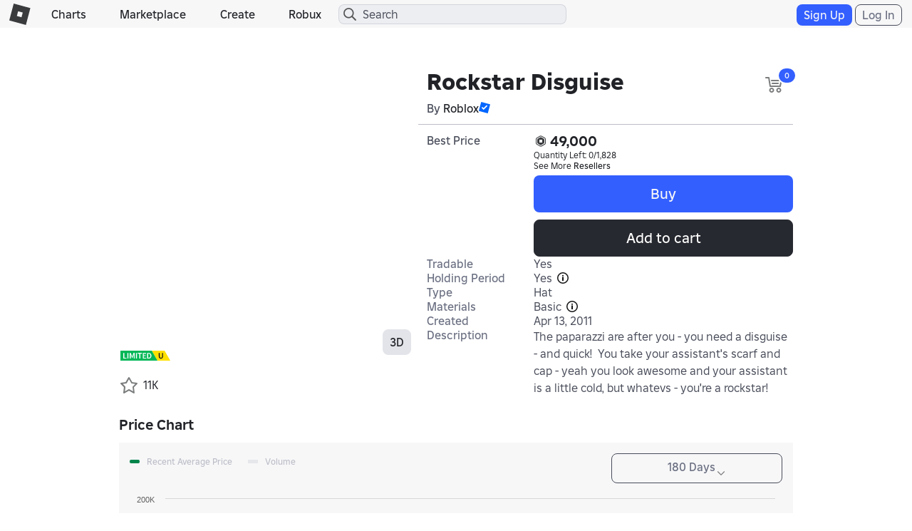

--- FILE ---
content_type: application/javascript
request_url: https://js.rbxcdn.com/abb9c8358ac0048fa143b1dc25c53a709bb073c89bd9a18e7b772776cb3ee0f0.js
body_size: 2518
content:
!function(){"use strict";var e={n:function(t){var a=t&&t.__esModule?function(){return t.default}:function(){return t};return e.d(a,{a:a}),a},d:function(t,a){for(var n in a)e.o(a,n)&&!e.o(t,n)&&Object.defineProperty(t,n,{enumerable:!0,get:a[n]})},o:function(e,t){return Object.prototype.hasOwnProperty.call(e,t)}},t=React,a=e.n(t),n=CoreUtilities,r=ReactDOM,i=ReactUtilities,o=ReactStyleGuide,c=RobloxThumbnails,l=Roblox,s={itemDetailsAdCount:7,catalogCategoryType:"All",campaignTargetType:"Asset",getSponsoredCatalogItems:{url:l.EnvironmentUrls.catalogApi+"/v1/catalog/sponsored-items",retryable:!1,withCredentials:!0},getCatalogItemsDetails:{url:l.EnvironmentUrls.catalogApi+"/v1/catalog/items/details",retryable:!1,withCredentials:!0},recordClick:{url:l.EnvironmentUrls.adConfigurationApi+"/v2/tracking/click",retryable:!1,withCredentials:!0},sizing:{tileWidth:150,screenSize1Item:768,screenSize3Items:784,screenSize4Items:1127,screenSize5Items:1283,screenSize6Items:1907,catalogLeftNav:160,websiteLeftNav:175,extraSpace:43}},u={getSponsoredCatalogItems:function(e,t,a){var r={count:e,catalogCategoryType:t,placementLocation:a};return n.httpService.get(s.getSponsoredCatalogItems,r)},getCatalogItemsDetails:function(e){var t={items:e};return n.httpService.post(s.getCatalogItemsDetails,t)},recordClick:function(e,t){var a={encryptedAdTrackingData:e,campaignTargetType:s.campaignTargetType,placementLocation:t};return n.httpService.post(s.recordClick,a)}},m=function(e,t,a,n){return new(a||(a=Promise))((function(r,i){function o(e){try{l(n.next(e))}catch(e){i(e)}}function c(e){try{l(n.throw(e))}catch(e){i(e)}}function l(e){var t;e.done?r(e.value):(t=e.value,t instanceof a?t:new a((function(e){e(t)}))).then(o,c)}l((n=n.apply(e,t||[])).next())}))},d=function(e,t){var a,n,r,i,o={label:0,sent:function(){if(1&r[0])throw r[1];return r[1]},trys:[],ops:[]};return i={next:c(0),throw:c(1),return:c(2)},"function"==typeof Symbol&&(i[Symbol.iterator]=function(){return this}),i;function c(i){return function(c){return function(i){if(a)throw new TypeError("Generator is already executing.");for(;o;)try{if(a=1,n&&(r=2&i[0]?n.return:i[0]?n.throw||((r=n.return)&&r.call(n),0):n.next)&&!(r=r.call(n,i[1])).done)return r;switch(n=0,r&&(i=[2&i[0],r.value]),i[0]){case 0:case 1:r=i;break;case 4:return o.label++,{value:i[1],done:!1};case 5:o.label++,n=i[1],i=[0];continue;case 7:i=o.ops.pop(),o.trys.pop();continue;default:if(!(r=o.trys,(r=r.length>0&&r[r.length-1])||6!==i[0]&&2!==i[0])){o=0;continue}if(3===i[0]&&(!r||i[1]>r[0]&&i[1]<r[3])){o.label=i[1];break}if(6===i[0]&&o.label<r[1]){o.label=r[1],r=i;break}if(r&&o.label<r[2]){o.label=r[2],o.ops.push(i);break}r[2]&&o.ops.pop(),o.trys.pop();continue}i=t.call(e,o)}catch(e){i=[6,e],n=0}finally{a=r=0}if(5&i[0])throw i[1];return{value:i[0]?i[1]:void 0,done:!0}}([i,c])}}};function p(e){var n=this,r=e.id,i=e.name,c=e.type,l=e.creatorName,s=e.creatorType,p=e.creatorTargetId,f=e.price,g=e.lowestPrice,h=e.priceStatus,v=e.premiumPricing,y=e.unitsAvailableForConsumption,b=e.itemStatus,T=e.itemRestrictions,S=e.thumbnail2d,w=e.encryptedAdTrackingData,C=e.placementLocation,I=(0,t.useCallback)((function(){return m(n,void 0,void 0,(function(){return d(this,(function(e){return[2,u.recordClick(w,C)]}))}))}),[w,C]);return a().createElement("div",{className:"sponsored-item-card",onClick:I,onKeyDown:I},a().createElement(o.ItemCard,{id:r,name:i,type:c,creatorName:l,creatorType:s,creatorTargetId:p,price:f,lowestPrice:g,priceStatus:h,premiumPricing:v,unitsAvailableForConsumption:y,itemStatus:b,itemRestrictions:T,thumbnail2d:S}))}var f={common:[""],feature:"Feature.GamePage"},g=function(e,t,a,n){return new(a||(a=Promise))((function(r,i){function o(e){try{l(n.next(e))}catch(e){i(e)}}function c(e){try{l(n.throw(e))}catch(e){i(e)}}function l(e){var t;e.done?r(e.value):(t=e.value,t instanceof a?t:new a((function(e){e(t)}))).then(o,c)}l((n=n.apply(e,t||[])).next())}))},h=function(e,t){var a,n,r,i,o={label:0,sent:function(){if(1&r[0])throw r[1];return r[1]},trys:[],ops:[]};return i={next:c(0),throw:c(1),return:c(2)},"function"==typeof Symbol&&(i[Symbol.iterator]=function(){return this}),i;function c(i){return function(c){return function(i){if(a)throw new TypeError("Generator is already executing.");for(;o;)try{if(a=1,n&&(r=2&i[0]?n.return:i[0]?n.throw||((r=n.return)&&r.call(n),0):n.next)&&!(r=r.call(n,i[1])).done)return r;switch(n=0,r&&(i=[2&i[0],r.value]),i[0]){case 0:case 1:r=i;break;case 4:return o.label++,{value:i[1],done:!1};case 5:o.label++,n=i[1],i=[0];continue;case 7:i=o.ops.pop(),o.trys.pop();continue;default:if(!(r=o.trys,(r=r.length>0&&r[r.length-1])||6!==i[0]&&2!==i[0])){o=0;continue}if(3===i[0]&&(!r||i[1]>r[0]&&i[1]<r[3])){o.label=i[1];break}if(6===i[0]&&o.label<r[1]){o.label=r[1],r=i;break}if(r&&o.label<r[2]){o.label=r[2],o.ops.push(i);break}r[2]&&o.ops.pop(),o.trys.pop();continue}i=t.call(e,o)}catch(e){i=[6,e],n=0}finally{a=r=0}if(5&i[0])throw i[1];return{value:i[0]?i[1]:void 0,done:!0}}([i,c])}}},v=(0,i.withTranslations)((function(e){var n=e.placementLocation,r=e.translate,i=(0,t.useState)(void 0),l=i[0],m=i[1],d=(0,t.useState)(void 0),f=d[0],v=d[1],y=(0,t.useCallback)((function(){var e=0;switch(n){case"AvatarShop":e=function(){var e=window.innerWidth,t=s.sizing,a=0;if(e<t.screenSize1Item)a=1;else if(e<t.screenSize3Items)a=3;else if(e<t.screenSize4Items)a=4;else if(e<t.screenSize5Items)a=5;else if(e<t.screenSize6Items)a=6;else{var n=t.tileWidth,r=e-t.catalogLeftNav-t.websiteLeftNav-t.extraSpace;a=Math.floor(r/n)}return a}();break;case"ItemDetails":e=s.itemDetailsAdCount}return e}),[n]),b=(0,t.useCallback)((function(){return g(void 0,void 0,void 0,(function(){return h(this,(function(e){return[2,u.getSponsoredCatalogItems(y(),s.catalogCategoryType,n)]}))}))}),[y,n]),T=(0,t.useCallback)((function(e){return g(void 0,void 0,void 0,(function(){var t;return h(this,(function(a){return t=Array(),e.forEach((function(e){t.push({itemType:e.itemType,id:e.id})})),[2,u.getCatalogItemsDetails(t)]}))}))}),[]),S=(0,t.useCallback)((function(){b().then((function(e){m(e.data.data),T(e.data.data).then((function(e){v(e.data.data)})).catch((function(){v([])}))})).catch((function(){m([]),v([])}))}),[b,T]);if(void 0===f&&void 0===l)return S(),a().createElement("div",{className:"sponsored-catalog-items-container",id:"loading-sponsored-catalog-items"},a().createElement("div",{className:"sponsored-catalog-items-loading-title shimmer"}),a().createElement("div",{className:"sponsored-catalog-items-loading-row"}),a().createElement("div",{className:"sponsored-catalog-items-row"},Array.from({length:y()},(function(e,t){return a().createElement("div",{key:t,className:"grid-item-container item-card item-card-loading"},a().createElement("div",{className:"item-card-thumb-container shimmer"}),a().createElement("div",{className:"item-card-link"},a().createElement("div",{className:"item-card-name shimmer"}),a().createElement("div",{className:"item-card-name item-name-title-half shimmer"})))}))));if(f&&f.length>0&&l&&l.length>0){if("ItemDetails"===n)return a().createElement(a().Fragment,null,a().createElement("div",{className:"container-list sponsored-layer recommendations-container",id:"populated-sponsored-catalog-items"},a().createElement("div",{className:"container-header recommendations-header"},a().createElement("h2",null,r("Label.Sponsored"))),a().createElement("div",{className:"recommended-items-slider"},a().createElement("ul",{className:"hlist item-cards recommended-items"},f.map((function(e,t){var r;return a().createElement(p,{key:e.id,id:e.id,name:e.name,type:e.itemType,creatorName:e.creatorName,creatorType:e.creatorType,creatorTargetId:e.creatorTargetId,price:e.price||0,lowestPrice:e.lowestPrice||-1,priceStatus:e.priceStatus,premiumPricing:(null===(r=e.premiumPricing)||void 0===r?void 0:r.premiumPriceInRobux)||-1,unitsAvailableForConsumption:e.unitsAvailableForConsumption||0,itemStatus:e.itemStatus,itemRestrictions:e.itemRestrictions,thumbnail2d:a().createElement(c.Thumbnail2d,{type:o.ItemCardUtils.checkIfBundle(e.itemType)?c.ThumbnailTypes.bundleThumbnail:c.ThumbnailTypes.assetThumbnail,targetId:e.id,size:c.DefaultThumbnailSize}),encryptedAdTrackingData:l[t].encryptedAdTrackingData,placementLocation:n})}))))));if("AvatarShop"===n)return a().createElement(a().Fragment,null,a().createElement("div",{className:"sponsored-catalog-items-container",id:"populated-sponsored-catalog-items"},a().createElement("h2",{className:"sponsored-catalog-items-row-title"},r("Label.Sponsored")),a().createElement("div",{className:"sponsored-catalog-items-row"},a().createElement("div",{className:"hlist item-cards-stackable"},f.map((function(e,t){var r;return a().createElement(p,{key:e.id,id:e.id,name:e.name,type:e.itemType,creatorName:e.creatorName,creatorType:e.creatorType,creatorTargetId:e.creatorTargetId,price:e.price||0,lowestPrice:e.lowestPrice||-1,priceStatus:e.priceStatus,premiumPricing:(null===(r=e.premiumPricing)||void 0===r?void 0:r.premiumPriceInRobux)||-1,unitsAvailableForConsumption:e.unitsAvailableForConsumption||0,itemStatus:e.itemStatus,itemRestrictions:e.itemRestrictions,thumbnail2d:a().createElement(c.Thumbnail2d,{type:o.ItemCardUtils.checkIfBundle(e.itemType)?c.ThumbnailTypes.bundleThumbnail:c.ThumbnailTypes.assetThumbnail,targetId:e.id,size:c.DefaultThumbnailSize}),encryptedAdTrackingData:l[t].encryptedAdTrackingData,placementLocation:n})}))))))}return a().createElement("div",null)}),f),y=function(e){var t=e.getAttribute("data-placement-location");return t?t.toString():""};function b(){var e=document.getElementById("sponsored-catalog-items");e?(0,r.render)(a().createElement(v,{placementLocation:y(e)}),e):window.requestAnimationFrame(b)}(0,n.ready)((function(){b()})),window.Roblox.SponsoredCatalogItems=v}();
//# sourceMappingURL=https://js.rbxcdn.com/ca1b1302a375948c1ac656d64185de1b-sponsoredCatalogItems.bundle.min.js.map

/* Bundle detector */
window.Roblox && window.Roblox.BundleDetector && window.Roblox.BundleDetector.bundleDetected("SponsoredCatalogItems");

--- FILE ---
content_type: application/javascript
request_url: https://js.rbxcdn.com/7b8f0a36307996a7a83332e00d676baff566f1f574753e13059b19c3869cc776.js
body_size: 2641
content:
!function(){"use strict";var o={n:function(e){var a=e&&e.__esModule?function(){return e.default}:function(){return e};return o.d(a,{a:a}),a},d:function(e,a){for(var t in a)o.o(a,t)&&!o.o(e,t)&&Object.defineProperty(e,t,{enumerable:!0,get:a[t]})},o:function(e,a){return Object.prototype.hasOwnProperty.call(e,a)}},e=Roblox,i=[{maxNumber:1,id:18,name:"Face",type:"Face",catalogNameKey:"Label.Face",category:"bodyPart"},{maxNumber:1,id:19,name:"Gear",type:"Gear",catalogNameKey:"Label.Gear",category:"accessory"},{maxNumber:1,id:17,name:"Head",type:"Head",assetTypesToUnequip:[76,77,78,79],body:!0,catalogNameKey:"Label.AccessoryHead",category:"bodyPart"},{maxNumber:1,id:29,name:"Left Arm",type:"LeftArm",body:!0,catalogNameKey:"Label.LeftArm",category:"bodyPart"},{maxNumber:1,id:30,name:"Left Leg",type:"LeftLeg",body:!0,catalogNameKey:"Label.LeftLeg",category:"bodyPart"},{maxNumber:1,id:12,name:"Pants",type:"Pants",catalogNameKey:"Label.Clothing.ClassicPants",category:"clothing"},{maxNumber:1,id:28,name:"Right Arm",type:"RightArm",body:!0,catalogNameKey:"Label.RightArm",category:"bodyPart"},{maxNumber:1,id:31,name:"Right Leg",type:"RightLeg",body:!0,catalogNameKey:"Label.RightLeg",category:"bodyPart"},{maxNumber:1,id:11,name:"Shirt",type:"Shirt",catalogNameKey:"Label.ClassicShirt",category:"clothing"},{maxNumber:1,id:2,name:"T-Shirt",type:"TShirt",catalogNameKey:"Label.ClassicTShirt",category:"clothing"},{maxNumber:1,id:27,name:"Torso",type:"Torso",body:!0,catalogNameKey:"Label.Torso",category:"bodyPart"},{maxNumber:1,id:48,name:"Climb Animation",type:"ClimbAnimation",catalogNameKey:"Label.ClimbAnimation",category:"animation"},{maxNumber:1,id:49,name:"Death Animation",type:"DeathAnimation",catalogNameKey:"Label.DeathAnimation",category:"animation"},{maxNumber:1,id:50,name:"Fall Animation",type:"FallAnimation",catalogNameKey:"Label.FallAnimation",category:"animation"},{maxNumber:1,id:51,name:"Idle Animation",type:"IdleAnimation",catalogNameKey:"Label.IdleAnimation",category:"animation"},{maxNumber:1,id:52,name:"Jump Animation",type:"JumpAnimation",catalogNameKey:"Label.JumpAnimation",category:"animation"},{maxNumber:1,id:53,name:"Run Animation",type:"RunAnimation",catalogNameKey:"Label.RunAnimation",category:"animation"},{maxNumber:1,id:54,name:"Swim Animation",type:"SwimAnimation",catalogNameKey:"Label.SwimAnimation",category:"animation"},{maxNumber:1,id:55,name:"Walk Animation",type:"WalkAnimation",catalogNameKey:"Label.WalkAnimation",category:"animation"},{maxNumber:1,id:56,name:"Pose Animation",type:"PoseAnimation",catalogNameKey:"Label.PoseAnimation",category:"animation"},{maxNumber:0,id:61,name:"Emote Animation",type:"EmoteAnimation",catalogNameKey:"Label.Emote",category:"animation"},{maxNumber:3,id:8,name:"Hat",type:"Hat",catalogNameKey:"Label.Hat",category:"accessory"},{maxNumber:1,id:41,name:"Hair Accessory",type:"HairAccessory",catalogNameKey:"Label.HairAccessory",category:"bodyPart"},{maxNumber:1,id:42,name:"Face Accessory",type:"FaceAccessory",catalogNameKey:"Label.FaceAccessory",category:"accessory"},{maxNumber:1,id:43,name:"Neck Accessory",type:"NeckAccessory",catalogNameKey:"Label.NeckAccessory",category:"accessory"},{maxNumber:1,id:44,name:"Shoulder Accessory",type:"ShoulderAccessory",catalogNameKey:"Label.ShoulderAccessory",category:"accessory"},{maxNumber:1,id:45,name:"Front Accessory",type:"FrontAccessory",catalogNameKey:"Label.FrontAccessory",category:"accessory"},{maxNumber:1,id:46,name:"Back Accessory",type:"BackAccessory",catalogNameKey:"Label.BackAccessory",category:"accessory"},{maxNumber:1,id:47,name:"Waist Accessory",type:"WaistAccessory",catalogNameKey:"Label.WaistAccessory",category:"accessory"},{maxNumber:1,id:72,name:"Dress Skirt Accessory",type:"DressSkirtAccessory",catalogNameKey:"Label.Skirt",category:"clothing"},{maxNumber:1,id:67,name:"Jacket Accessory",type:"JacketAccessory",catalogNameKey:"Label.Jacket",category:"clothing"},{maxNumber:1,id:70,name:"Left Shoe Accessory",type:"LeftShoeAccessory",catalogNameKey:"Label.LeftShoe",category:"clothing"},{maxNumber:1,id:71,name:"Right Shoe Accessory",type:"RightShoeAccessory",catalogNameKey:"Label.RightShoe",category:"clothing"},{maxNumber:1,id:66,name:"Pants Accessory",type:"PantsAccessory",catalogNameKey:"Label.Clothing.PantsAccessories",category:"clothing"},{maxNumber:1,id:65,name:"Shirt Accessory",type:"ShirtAccessory",catalogNameKey:"Label.Shirt",category:"clothing"},{maxNumber:1,id:69,name:"Shorts Accessory",type:"ShortsAccessory",catalogNameKey:"Label.Clothing.ShortsAccessories",category:"clothing"},{maxNumber:1,id:68,name:"Sweater Accessory",type:"SweaterAccessory",catalogNameKey:"Label.Sweater",category:"clothing"},{maxNumber:1,id:64,name:"T-Shirt Accessory",type:"TShirtAccessory",catalogNameKey:"Label.TShirt",category:"clothing"},{maxNumber:1,id:76,name:"Eyebrow Accessory",type:"EyebrowAccessory",catalogNameKey:"Label.Eyebrow",category:"bodyPart"},{maxNumber:1,id:77,name:"Eyelash Accessory",type:"EyelashAccessory",catalogNameKey:"Label.Eyelash",category:"bodyPart"},{maxNumber:1,id:78,name:"Mood Animation",type:"MoodAnimation",catalogNameKey:"Label.MoodAnimation",category:"animation"},{maxNumber:1,id:79,name:"Dynamic Head",type:"DynamicHead",assetTypesToUnequip:[17,76,77,78,79],body:!0,catalogNameKey:"Label.DynamicHead",category:"bodyPart"}],a={hat:"Hat",hairAccessory:"HairAccessory",faceAccessory:"FaceAccessory",neckAccessory:"NeckAccessory",shoulderAccessory:"ShoulderAccessory",frontAccessory:"FrontAccessory",backAccessory:"BackAccessory",waistAccessory:"WaistAccessory",climbAnimation:"ClimbAnimation",fallAnimation:"FallAnimation",jumpAnimation:"JumpAnimation",runAnimation:"RunAnimation",swimAnimation:"SwimAnimation",walkAnimation:"WalkAnimation",emoteAnimation:"EmoteAnimation",idleAnimation:"IdleAnimation",dynamicHead:"DynamicHead",hairAccessoryName:"Hair Accessory",faceAccessoryName:"Face Accessory",neckAccessoryName:"Neck Accessory",shoulderAccessoryName:"Shoulder Accessory",frontAccessoryName:"Front Accessory",backAccessoryName:"Back Accessory",waistAccessoryName:"Waist Accessory",climbAnimationName:"Climb Animation",fallAnimationName:"Fall Animation",jumpAnimationName:"Jump Animation",runAnimationName:"Run Animation",swimAnimationName:"Swim Animation",walkAnimationName:"Walk Animation",emoteAnimationName:"Emote Animation",idleAnimationName:"Idle Animation",dynamicHeadName:"Dynamic Head"},y={64:"Tops",65:"Tops",66:"Bottoms",69:"Bottoms",72:"Bottoms",67:"Outerwear",68:"Tops"},d={Tops:1,Bottoms:1,Outerwear:1},t={76:0,77:1,70:5,71:5,66:6,69:7,72:8,64:9,65:10,68:11,67:12,41:13},c={41:2},n=[41,76,77];function A(e){switch(e){case a.hat:case a.hairAccessory:case a.faceAccessory:case a.neckAccessory:case a.shoulderAccessory:case a.frontAccessory:case a.backAccessory:case a.waistAccessory:case a.hairAccessoryName:case a.faceAccessoryName:case a.neckAccessoryName:case a.shoulderAccessoryName:case a.frontAccessoryName:case a.backAccessoryName:case a.waistAccessoryName:return!0;default:return!1}}function r(e){switch(e){case a.dynamicHead:case a.dynamicHeadName:return!0;default:return!1}}function l(a){var t;return i.forEach(function(e){e.id===a&&(t=e)}),t}function m(e){return t[e]}function u(e){return!(1<arguments.length&&void 0!==arguments[1]&&arguments[1]&&n.includes(e))&&void 0!==m(e)}function g(e,a){return e.id===a.id}function s(a,e){var t=-1,o=0;return e.forEach(function(e){g(a,e)&&(t=o),o+=1}),t}o.n(e)().AvatarAccoutrementService={addAssetToAvatar:function(i,e){var c=2<arguments.length&&void 0!==arguments[2]&&arguments[2],n=3<arguments.length&&void 0!==arguments[3]&&arguments[3],r=[],s={};i.assetType.name||(i.assetType.name=l(i.assetType.id).name);var m=A(i.assetType.name);function a(e){var a,t=e.assetType,o=!m&&A(t.name)?10:function(e){if(e in y){var a=y[e];return d[a]}return(e=l(e))?e.maxNumber:1}(t.id),a=(a=e.assetType,!m&&A(a.name)?"Accessory":a.id in y?y[a.id]:a.id);if(s[a]=void 0===s[a]?0:s[a],s.LayeredClothing=void 0===s.LayeredClothing?0:s.LayeredClothing,u(t.id,!0)){if(!(s.LayeredClothing<=5))return void console.debug("Removed asset ".concat(e.name," because it exceeded LayeredClothing wearing limits"));s.LayeredClothing+=1}n||s[a]<o?(o=(t=e).assetType,c&&t!==i&&(o.id in y?i.assetType.id in y&&y[o.id]===y[i.assetType.id]:!(i.assetType.id in y||o.id!==i.assetType.id))?console.debug("Removed asset ".concat(e.name," because it is being cleared by the new outfit")):(s[a]+=1,r.push(e))):console.debug("Removed asset ".concat(e.name," because it exceeded wearing limits"))}return a(i),e.forEach(function(e){a(e)}),r},removeAssetFromAvatar:function(a,e){var t=[];return e.forEach(function(e){e.id!==a.id&&t.push(e)}),t},removeAssetTypesFromAvatar:function(e,a){var o=[];return a.forEach(function(a){var t=!1;e.forEach(function(e){a.assetType.id===e&&(t=!0)}),t||o.push(a)}),o},removeLayeredClothingFromAvatar:function(e){var a=[];return e.forEach(function(e){u(e.assetType.id,!0)||a.push(e)}),a},getAssetTypeById:l,getAssetTypeByName:function(a){var t;return i.forEach(function(e){e.name===a&&(t=e)}),t},getAssetTypeByType:function(a){var t;return i.forEach(function(e){e.type===a&&(t=e)}),t},getAssetTypeNameById:function(e){return(e=l(e))&&e.name?e.name:null},getLayeredClothingAssetOrder:m,getAdvancedAccessoryLimit:function(e){return c[e]},isAccessoryType:A,isAnimation:function(e){switch(e){case a.climbAnimation:case a.fallAnimation:case a.jumpAnimation:case a.runAnimation:case a.swimAnimation:case a.walkAnimation:case a.emoteAnimation:case a.idleAnimation:case a.climbAnimationName:case a.fallAnimationName:case a.jumpAnimationName:case a.runAnimationName:case a.swimAnimationName:case a.walkAnimationName:case a.emoteAnimationName:case a.idleAnimationName:return!0;default:return!1}},isEmote:function(e){switch(e){case a.emoteAnimation:case a.emoteAnimationName:return!0;default:return!1}},isLayeredClothing:u,isDynamicHead:r,isDynamicHeadInAssetList:function(e){var a=!1;return e.forEach(function(e){r(e.assetType.name)&&(a=!0)}),a},buildMetaForAsset:function(t,e){var o,i,c,n,r,a,s=!(2<arguments.length&&void 0!==arguments[2])||arguments[2];return u(t.assetType.id)?(a=!0,e.forEach(function(e){u(e.assetType.id,!0)&&e.meta&&(a=a&&e.meta.order===m(e.assetType.id))}),a?o={order:m(t.assetType.id)}:(i=0,c=m(t.assetType.id),e.forEach(function(e){var a;u(e.assetType.id,!0)&&(g(t,e)?o={order:e.meta.order}:e.assetType.id===t.assetType.id?s?o={order:e.meta.order}:(n=0,r=e.meta.order+1):(a=m(e.assetType.id),c<a&&(void 0===n||a-c<n)&&(!s||y[t.assetType.id]!==y[e.assetType.id])&&(n=a-c,r=e.meta.order-1)),i+=1)}),void 0===o&&(o=void 0===r?{order:i}:{order:r})),Object.assign(t,{meta:o})):t},insertAssetMetaIntoAssetList:function(a,e){var t=[],o=[];e.forEach(function(e){var a=JSON.parse(JSON.stringify(e));u(e.assetType.id,!0)&&o.push(a),t.push(a)});var i,c=!0;return o.forEach(function(e){g(e,a)&&(i=e),!g(e,a)&&a.meta&&e.meta.order>=a.meta.order&&(e.meta.order+=1,c=!1)}),a.meta&&!c&&(i.meta.order+=1),t},buildMetaForAssets:function(e,t){var o=2<arguments.length&&void 0!==arguments[2]?arguments[2]:void 0,i=[];return e.forEach(function(e){var a=JSON.parse(JSON.stringify(e));!e.empty&&u(e.assetType.id)&&((!t||!a.meta)&&o&&0<=s(e,o)?a.meta={order:s(e,o)}:a.meta||(a.meta={order:m(e.assetType.id)})),i.push(a)}),i},maxNumberOfLayeredClothingItems:5,isBodyPart:function(e){return l(e).body},layeredClothingRefinementOrderOffset:5,getCategories:function(){var a={};return i.forEach(function(e){e.category&&(a[e.category]||(a[e.category]=[]),a[e.category].push(e.id))}),a}}}();
//# sourceMappingURL=https://sourcemaps.rbxcdn.com/633a57ffbd639e1831db2f8a1c906113-avatarAccoutrementRules.bundle.min.js.map

/* Bundle detector */
window.Roblox && window.Roblox.BundleDetector && window.Roblox.BundleDetector.bundleDetected("AvatarAccoutrementRules");

--- FILE ---
content_type: application/javascript
request_url: https://js.rbxcdn.com/6cdec2babba8363fc02cdfd9d8d631b96613b1ce0720d823c790edf8d9ea2eb3.js
body_size: 6251
content:
var Roblox = Roblox || {};
Roblox.LangDynamic = Roblox.LangDynamic || {};
Roblox.LangDynamic["Feature.Catalog"] = {"Heading.CatalogPage":"Catalog","Heading.CatalogCategory":"Category","Label.BreadCrumb.Free":"Free","Label.BreadCrumb.Group":"Community:","Label.BreadCrumb.PriceAbove":"{price} and above","Label.BreadCrumb.PriceBelow":"{price} and below","Label.BreadCrumb.ResultsCount":"{startNumber} - {endNumber} of {resultsCount} Results","Label.BreadCrumb.GenreOrText":"{genreName1} or {genreName2}","Label.BreadCrumb.GenreSelectedText":"Genre: {genreCount} selected","Label.AllFeaturedItems":"View All Featured Items","Label.FeaturedItemsOnRoblox":"Featured Items on {spanStart}{roblox}{spanEnd}","Label.CategoryAttributes":"Attributes","Label.CategoryType":"Type","Label.AllGenres":"All Genres","Label.Card.Remaining":"Remaining:","Label.SearchField":"Search","Label.Card.PriceWas":"Was","Label.Card.CreatorBy":"By","Label.Username":"Username","Label.Filter.Category":"Category","Label.Filter.Filter":"Filter","Label.Filter.Filters":"Filters","Label.Filter.Sorting":"Sorting","Label.Filter.Price":"Price","Label.Filter.Creator":"Creator","Label.Filter.Genre":"Genre","Label.Filter.ByTime":"By Time","Label.Filter.PriceMin":"Min","Label.Filter.PriceTo":"To","Label.Filter.PriceMax":"Max","Label.Filter.Hide":"Hide","Label.Filter.Show":"Show","Label.Filter.UnavailableItems":"Unavailable Items","Response.Error.Filter":"Errors exist in Filter tab","Action.BuyRobux":"Buy Robux","Action.Go":"Go","Action.Filter.Cancel":"Cancel","Action.Filter.Apply":"Apply","Action.ViewAllItems":"View All Items","Label.Dialog.AddGearTitle":"Add Gear to Your Experience","Description.Dialog.AddGearBody":"To add gear to your experience, find an item in the catalog and click the Add to Experience button. The item will automatically be allowed in experience, and you'll receive a commission on every copy sold from your experience page. (You can only add gear that's for sale.)","Action.Dialog.AddGearOk":"OK","Response.NoItemsFound":"No items found.","Response.NoSaleItemsFromSearch":"Your search did not find items for sale. Unavailable items displayed below.","Response.TemporarilyUnavailable":"Catalog temporarily unavailable. Please try again later.","Response.GenericError":"An error occurred. Please try again later.","LabelAll":"All","LabelAllCategories":"All Categories","LabelFeatured":"Featured","LabelBodyParts":"Body Parts","LabelClothing":"Clothing","LabelCollectibles":"Collectibles","LabelGear":"Gear","LabelAccessories":"Accessories","LabelAnimations":"Animations","LabelAvatarAnimations":"Avatar Animations","LabelAllClothing":"All Clothing","LabelShirts":"Shirts","LabelTShirts":"T-Shirts","LabelPants":"Pants","LabelPackages":"Packages","LabelAllBodyParts":"All Body Parts","LabelHeads":"Heads","LabelFaces":"Faces","LabelAllFeatured":"All Featured Items","LabelFeaturedAccesories":"Featured Accessories","LabelFeaturedAnimations":"Featured Animations","LabelFeaturedFaces":"Featured Faces","LabelFeaturedGear":"Featured Gear","LabelFeaturedPackages":"Featured Packages","LabelAllCollectibles":"All Collectibles","LabelCollectibleAccessories":"Collectible Accessories","LabelCollectibleFaces":"Collectible Faces","LabelCollectibleGear":"Collectible Gear","LabelAccessoryAll":"All Accessories","LabelAccessoryHats":"Hats","LabelAccessoryHair":"Hair","LabelAccessoryFace":"Face","LabelAccessoryNeck":"Neck","LabelAccessoryShoulder":"Shoulder","LabelAccessoryFront":"Front","LabelAccessoryBack":"Back","LabelAccessoryWaist":"Waist","LabelRelevance":"Relevance","LabelMostFavorited":"Most Favorited","LabelBestselling":"Bestselling","LabelRecentlyUpdated":"Recently Updated","LabelPriceHighFirst":"Price (High to Low)","LabelPriceLowFirst":"Price (Low to High)","LabelGearAll":"All Gear","LabelGearBuilding":"Building","LabelGearExplosive":"Explosive","LabelGearMelee":"Melee","LabelGearMusical":"Musical","LabelGearNavigation":"Navigation","LabelGearPowerUps":"Power Up","LabelGearRanged":"Ranged","LabelGearSocial":"Social","LabelGearPersonalTransport":"Transport","LabelGenreAll":"All Genres","LabelGenreBuilding":"Building","LabelGenreHorror":"Horror","LabelGenreTownAndCity":"Town and City","LabelGenreMilitary":"Military","LabelGenreComedy":"Comedy","LabelGenreMedieval":"Medieval","LabelGenreAdventure":"Adventure","LabelGenreSciFi":"Sci-Fi","LabelGenreNaval":"Naval","LabelGenreFPS":"FPS","LabelGenreRPG":"RPG","LabelGenreSports":"Sports","LabelGenreFighting":"Fighting","LabelGenreWestern":"Western","LabelAllCreators":"All Creators","LabelRoblox":"Roblox","LabelRobux":"Robux","LabelAllCurrency":"All Currency","LabelFree":"Free","LabelAnyPrice":"Any Price","LabelAllTime":"All Time","LabelPastWeek":"Past Week","LabelPastDay":"Past Day","LabelNoResellers":"No Resellers","Label.Xbox":"Xbox","Label.Amazon":"Amazon","Label.GoogleOnly":"Google Only","Label.Mobile":"Mobile","Label.Ios":"iOS","Label.Sale":"Sale","Label.New":"New","Label.Bundles":"Bundles","Label.Bundle":"Bundle","Label.FeaturedBundles":"Featured Bundles","Label.Rthro":"Rthro","Label.Favorites":"Favorites","Label.FeaturedEmotes":"Featured Emotes","Label.Emotes":"Emotes","Label.Character":"Character","Label.Face":"Face","Label.Head":"Head","Label.Gear":"Gear","Label.Limited":"Limited","Label.SeeAll":"See All","Label.ByCreatorLink":"By {linkStart}{creator}{linkEnd}","Label.CommunityCreations":" Community Creations","LabelGenreTutorial":"Building","LabelGenreScary":"Horror","LabelGenreWar":"Military","LabelGenreFunny":"Comedy","LabelGenrePirate":"Naval","LabelGenreFantasy":"Medieval","LabelGenreWildWest":"Western","LabelGenreNinja":"Fighting","Response.Throttled":"You're going too fast! Try again in a minute.","Action.Sell":"Sell","Label.OnSale":"On Sale","Label.OriginalPrice":"Original Price","Label.AveragePrice":"Average Price","Label.SellCut":"You Earn:","Label.MinimumAmount":"Minimum amount must be over 0.","Action.Buy":"Buy","Label.RobuxFee":"After {feePercentage}% Fee:","Heading.BuyItem":"Buy Item","Action.Cancel":"Cancel","Action.Report":"Report","Action.Remove":"Remove","Heading.SellItem":"Sell Item","Heading.Resellers":"Resellers","Label.Characters":"Characters","Label.Get":"Get","Label.TShirt":"T-Shirt","Label.Emote":"Emote","Label.SellPageUpsell":"Selling is only available to users with a Premium membership.","Label.AllCommunityCreations":"All Creations","Heading.AvatarShop":"Avatar Shop","Label.Premium":"Premium","Label.AllPremiumItems":"All Premium Items","Label.PremiumOnly":"Available for Premium users only","Label.ReportItem":"Report Item","Label.Recommended":"Recommended","Label.RecommendedItemsForYou":"Recommended Items for You","Action.ViewFeaturedItems":"View Featured Items","LabelAllAvatarAnimations":"All Animations","Response.PlacedOnSaleFailure":"Failed to place on sale","Response.PlacedOnSaleSuccess":"Successfully placed on sale","Response.TakenOffSaleFailure":"Failed to take off sale","Response.TakenOffSaleSuccess":"Successfully taken off sale","Label.AccessoryHead":"Head","Label.Clothing.ShirtAccessories":"Shirts","Label.Clothing.TShirtAccessories":"T-Shirts","Label.Clothing.SweaterAccessories":"Sweaters","Label.Clothing.JacketAccessories":"Jackets","Label.Clothing.PantsAccessories":"Pants","Label.Clothing.DressSkirtAccessories":"Dresses & Skirts","Label.Clothing.ShortsAccessories":"Shorts","Label.Clothing.ShoesBundles":"Shoes","Label.Clothing.ClassicShirts":"Classic Shirts","Label.Clothing.ClassicTShirts":"Classic T-Shirts","Label.Clothing.ClassicPants":"Classic Pants","Label.ComingSoon":"Coming soon! Check back later.","Label.NotAvailable":"This item is not available at this time","Label.AppleOnly":"Apple Only","Label.TryOn":"Try On","Label.TakeOff":"Take Off","Label.3D":"3D","Label.2D":"2D","Label.AllItemsOnRoblox":"All Items on {spanStart}{roblox}{spanEnd}","Label.Eyebrow":"Eyebrow","Label.Eyelash":"Eyelash","LabelLiveHeads":"Live Heads","LabelClassicHeads":"Classic Heads","LabelClassicFaces":"Classic Faces","LabelAllHeads":"All Heads","Heading.BuyItWith":"Buy it with","Label.Total":"Total:","Label.AllItems":"All Items","Label.Filter.SortBy":"Sort By","Label.Filter.SalesType":"Sales Type","Label.Filter.Sorts":"Sorts","Label.NewCollectibles":"New Collectibles!","Message.CollectiblesInfo":"Collectible items can be resold from user to user after a holding period, even if the original stock is not sold out. Premium subscribers can list Collectible items for resale.","Label.LimitedU":"Limited U","Label.Unlimited":"Unlimited","Heading.SellYourCollectibleItem":"Sell Your Collectible Item","Label.PriceMinimum1":"Price (minimum 1)","Label.MarketplaceFee30Percent":"Marketplace fee (at 30%)","Label.YouGet":"You get","Action.SellNow":"Sell Now","Heading.TakeOffSale":"Take Off Sale","Label.TakeOffSaleConfirmation":"Are you sure you want to take the item off sale?","Heading.AddToProfile":"Add to Profile","Heading.RemoveFromProfile":"Remove from Profile","Response.AddedToProfile":"Added to your profile","Response.RemovedFromProfile":"Removed from your profile","Label.Trending":"Trending","Label.InvalidPrice":"Price is invalid","Label.SerialNumber":"Serial Number","Action.AddToCart":"Add to cart","Action.RemoveFromCart":"Remove from cart","Action.Add":"Add","Label.ShoppingCart":"Shopping cart","Label.TotalUnformatted":"Total","Message.Processing":"Processing","Message.Unavailable":"Unavailable","Heading.ItemAddedToCart":"{itemName} has been added to your cart","Heading.ItemRemovedFromCart":"{itemName} has been removed from your cart","Heading.CartLimitFailure":"Add to cart failed, you reached the {itemLimit} item limit","Heading.CartFailure":"Add to cart failed, please try again later","Heading.CartRemoveFailure":"Remove from cart failed, please try again later","Heading.CartAddFailure":"Add to cart failed, please try again later","Action.BuyCartItems":"Buy cart items","Message.InsufficientFundsForTransaction":"You have insufficient funds for this transaction","Label.AveragePriceColon":"Average Price:","Label.SerialNumberColon":"Serial Number:","Heading.SetPrice":"Set Price","Heading.ItemInfo":"Item Info","Heading.Overview":"Overview","Label.RecentlyCreated":"Recently Created","Label.ResaleFeePolicy":"Resale Fee Policy","Message.ResaleFeePolicy":"The revenue from all Marketplace transactions, including resales, is shared between Roblox and the users involved in the transaction. For resales, this means that when a user accepts your price, {yourSharePercent}% of the Robux they pay will go to you as the reseller. The other {robloxFeePercent}% will go to Roblox and other users including the item creator.","Label.ItemOwned":"Item Owned","Action.GotIt":"Got It","Label.ItemOwnedCount":"Owned Items ({itemCount})","Label.BuyPrice":"Buy Price:","Label.Holding":"Holding","Label.OffSale":"Off Sale","Label.ItemInAHold":"Item in a hold?","Heading.HoldingPolicy":"Holding Policy","Message.HoldingPolicy":"After purchasing, original sales enter a hold for up to 30 days. The item can only be resold after this holding period ends and resales will have a hold of up to 7 days. Only premium users can resell items.","Heading.OffSaleItem":"Off Sale Item","Label.Genres":"Genres","Label.Tags":"Tags","Label.Updated":"Updated","Label.Description":"Description","Action.ReadMore":"Read More","Action.BuyNow":"Buy Now","Message.RemainingBalance":"Your balance after this transaction will be {remainingBalance}.","Message.ItemInInventory":"This item is available in your inventory.","Label.BestPrice":"Best Price","Action.SeeMoreReseller":"See More {linkStart}{resellerLink}{linkEnd}","Action.Wear":"Wear","Message.BundlePurchase":"Would you like to buy the \"{bundleName}\" from {sellerName} for {price}?","Message.AssetPurchase":"Would you like to buy the {itemType} \"{itemName}\" from {sellerName} for {price}?","Message.AssetGet":"Would you like to get the {itemType} \"{itemName}\" from {sellerName} for {price}?","Label.Accessory":"Accessory","Label.LeftArm":"Left Arm","Label.LeftLeg":"Left Leg","Label.RightArm":"RightArm","Label.RightLeg":"Right Leg","Label.ClassicShirt":"Classic Shirt","Label.ClassicTShirt":"Classic T-Shirt","Label.Torso":"Torso","Label.ClimbAnimation":"Climb Animation","Label.DeathAnimation":"Death Animation","Label.FallAnimation":"Fall Animation","Label.IdleAnimation":"Idle Animation","Label.RunAnimation":"Run Animation","Label.JumpAnimation":"Jump Animation","Label.SwimAnimation":"Swim Animation","Label.WalkAnimation":"Walk Animation","Label.PoseAnimation":"Pose Animation","Label.EmoteAnimation":"Emote Animation","Label.Hat":"Hat","Label.HairAccessory":"Hair Accessory","Label.FaceAccessory":"Face Accessory","Label.NeckAccessory":"Neck Accessory","Label.ShoulderAccessory":"Shoulder Accessory","Label.FrontAccessory":"Front Accessory","Label.BackAccessory":"Back Accessory","Label.WaistAccessory":"Waist Accessory","Label.Skirt":"Skirt","Label.Jacket":"Jacket","Label.LeftShoe":"Left Shoe","Label.RightShoe":"Right Shoe","Label.Shirt":"Shirt","Label.Sweater":"Sweater","Label.MoodAnimation":"Mood Animation","Label.DynamicHead":"Dynamic Head","Label.SerialNumberDisplay":"#{serialNumber}","Label.ItemOwnedCountSingular":"Owned Item ({itemCount})","Label.Fee":"{feePercentage}% Fee:","Action.ShowLess":"Show Less","Label.TakeOffResaleConfirmation":"Are you sure you want to stop offering this item for resale?","Label.SalePrice":"Sale Price:","Heading.Marketplace":"Marketplace","Label.Yes":"Yes","Label.No":"No","Label.Tradeable":"Tradeable","Label.Tradable":"Tradable","Action.SeeMore":"See More","Label.HoldingPeriod":"Holding Period","Heading.InExperienceOnly":"Available In Experience","Label.InExperienceOnly":"The original sale of this item is only available in experience.","Label.InExperiencePurchaseOnly":"The original sale of this item is only available in experience.","Label.QuantityLeft":"Quantity Left: {remaining}/{total}","Label.QuantityLimitReached":"The creator has limits on how many copies a single user can purchase from them.","Label.PremiumForResell":"Premium is required for reselling","Message.NoHoldingPolicy":"This item does not require a holding period, you can resell it as soon as you purchase it. Only premium users can resell items.","Message.QuantityLimitReached":"Whoops! The creator has limits on how many copies a single user can purchase from them.","Label.MaxPerUser":"Max Per User","Heading.QuantityLimitReached":"Creator Limit Reached","Label.Resellable":"Resellable","Message.SoldOut":"This item is sold out.","Message.CannotResell":"This item cannot be resold to others.","Label.GetItFrom":"Get It From","Message.ResellingDisabled":"This item cannot be sold to others. Reselling option has been disabled by the creator.","Label.SoldIn":"Sold In","Label.SoldOut":"Sold Out","Message.HoldingPolicyL2":"After purchasing, original sales enter a hold for up to {purchaseDays} days. The item can only be resold after this holding period ends and resales will have a hold of up to {resaleDays} days. Only premium users can resell items.","Message.HoldingPolicyL1":"Purchases from resale will have a hold of up to {days} days. The item can only be resold after this holding period ends. Only premium users can resell items.","Label.SaveAsCharacter":"Save as a Character","Label.OriginalUnavailable":"Original is currently unavailable for purchase","Label.TotalItems":"Total: {itemCount} items","Label.Edit":"Edit","Message.PurchaseLimit":"You can only purchase {purchaseLimit} items at a time","Message.TwoStepVerficationPrompt":"You reached the daily purchase limit. Complete 2-Step Verification to continue purchase.","Title.ReportSubmitted":"Report Submitted","Heading.NeedMoreRobux":"Need More Robux?","Message.WithRobux":"With Robux, you can upgrade your avatar, unlock special items, and more. ","Message.RunningLowRobux":"Looks like you're running low","Heading.TreatYourself":"Treat yourself","Message.RedeemAGiftCard":"When you redeem a gift card, you'll get bonus code to unlock an exclusive virtual item.","Action.ShopGiftCards":"Shop Gift Cards","Message.GiftCardPurchase":"Buy a gift card for yourself and receive 2 exclusive virtual items for FREE","Label.MinimumAmountCustom":"Minimum amount must be over {minimumAmount}.","Action.Collapse":"Collapse","Action.Expand":"Expand","Label.Filter.TotalValue":"Total Value","Action.ViewItems":"View Items","Action.Reset":"Reset","Action.LoadMore":"Load More","Message.CharacterSaved":"Character saved","Action.Done":"Done","Action.AddItemsToCart":"Add {items} items to cart","Message.SuccessfulPurchaseOfItems":"You have successfully purchased {numberOfItems} items for {totalPriceView}.","Message.ItemsEquipped":"Items equipped","Message.AvatarUpdateFailed":"Avatar update failed. Please try on the Avatar Editor.","Message.CharacterCreationFailed":"Character creation failed. Please try on the Avatar Editor.","Message.PurchaseComplete":"Purchase Complete","Action.NotNow":"Not Now","Message.SuccessfulAcquisitionOfItems":"You have successfully acquired {numberOfItems} items.","Action.EquipItems":"Equip Items","Title.IncludedItems":"Included Items","Action.RemoveItemsFromCart":"Remove {items} items from Cart","Title.ReportFailure":"Failed to submit report. Please try again later.","Label.ItemsOwned":"Items Owned","Message.ItemsInInventory":"These items are available in your inventory.","Heading.ItemsRemovedFromCart":"Removed {itemCount} items from your cart","Heading.ItemsAddedToCart":"Added {itemCount} items to your cart","Label.DefaultBody":"Default Body","Label.ClassicHead":"Classic Head","Label.ClassicFace":"Classic Face","Label.CreatorName":"Creator Name","Label.SortByTypeAndAggregation":"Sort by {sortType}, {sortAggregation}","Label.ByCreator":"By {creator}","Label.SortByType":"Sort by {sortType}","Action.Hid":"Hide","Action.Show":"Show","Label.ShowUnavailableItems":"Show Unavailable Items","Action.DropdownSelected":"{optionName} selected","Action.DropdownNotSelected":"{optionName} not selected","Action.AddedToCart":"Added to cart","Label.Created":"Created","Label.AllBodies":"All Bodies","Label.NA":"N/A","Label.AllBody":"All Body","Action.CheckoutSingular":"Checkout 1 item","Action.CheckoutPlural":"View Checkout ({count})","Label.OutOfStock":"Out of Stock","Label.Checkout.OutOfStock":"Out of Stock","Label.Checkout.Unavailable":"Unavailable","Label.Checkout.LimitReached":"Limit Reached","Label.Checkout.OffSale":"Not For Sale","Label.Checkout.InExperienceOnly":"Only in Experience","Label.Checkout.SoldOut":"Sold Out","Title.CheckoutSingular":"Checkout 1 item","Title.CheckoutPlural":"Checkout {count} items","Action.Checkout.UnavailableItems":"Got it","Title.Checkout.UnavailableItems":"Unavailable Items","Message.Checkout.UnavailableItems":"One or more items can’t be purchased. Please remove them before continuing.","Label.PBR":"Materials","Label.PBRInfo":"Avatar items with advanced materials use physically based rendering (PBR) to look more natural, with light and shadows that change and shine like they do in real life.","Title.Checkout.TryOnMultipleItemsFtuxTitle":"Try on multiple items at once","Title.Checkout.TryOnMultipleItemsFtuxBody":"As you tap, items will stack on your avatar so you can build a full look. You can only wear one per category.","Action.Checkout.Wear":"Wear","Title.Checkout.WearAvatarReplaceAllItemsTitle":"Wear Avatar?","Label.Checkout.WearAvatarReplaceAllItemsBody":"Wearing this avatar will replace all the items you are currently wearing.","Title.Checkout.ClearAllItemsOnAvatarTitle":"Clear all items?","Label.Checkout.ClearAllItemsOnAvatarBody":"This will remove all the unowned items you are wearing on your avatar.","Label.Checkout.DontWarnAgainText":"Don't warn me again","Label.Checkout.CheckoutButtonFtuxTooltip":"See and remove items you're trying on here","Label.PBRCombinedInfo":"Avatar items with Physically-Based Rendering (PBR) look more realistic, with light and shadows that change and shine like they do in real life.","Checkout.WearAfterPurchase":"Wear after purchase","Title.Checkout.PurchaseFailedSingular":"1 item could not be purchased","Message.Checkout.PurchaseFailed":"To continue, review or remove the items","Checkout.Title.PurchasedFailedPlural":"{count} items could not be purchased","Title.Checkout":"Checkout","Title.Checkout.PurchaseFailedPlural":"{count} items could not be purchased","Action.Checkout.GoToCustomize":"Go to Customize","Title.Checkout.GoToCustomizeTitle":"Go to Customize to Edit","Label.Checkout.GoToCustomizeBody":"You can only wear or remove owned items in the Customize view.","Action.Checkout.ManageInCustomize":"Manage in Customize","Label.PBR.true":"Advanced","Label.PBR.false":"Basic","Feature.Catalog.Label.TotalItems":"Total: {itemCount} Items","Feature.Catalog.Label.TotalItemsParenthesis":"Total ({itemCount} items)","Title.Checkout.ItemsPurchased":"{count} Items Purchased","Title.Checkout.ItemRemovedSingular":"Item Removed","Title.Checkout.ItemReplacedOnAvatarTitle":"Item Replaced","Label.Checkout.ItemReplacedOnAvatarBody":"You can only wear one item per category. A new item will always replace the one you're currently wearing.","Header.Checkout":"Checkout","Label.Checkout.PriceChanged":"Price Changed","Label.Clothing.BodySuits":"Bodysuits","Label.TimedOptions":"Timed Options","Label.Makeup":"Makeup","Label.FaceMakeup":"Face","Label.LipMakeup":"Lips","Label.EyeMakeup":"Eyes","Label.EyebrowMakeup":"Eyebrows","Label.EyelashMakeup":"Eyelashes","Label.TimedOptionDaysAbbreviation":"{days}d","Label.Eyelashes":"Eyelashes","Label.Eyebrows":"Eyebrows","Label.TimedOptionDays":"{days} days","Label.Permanent":"Permanent","Label.TimedOptionsTooltipTitle":"Choose how long you keep it","Label.TimedOptionsTooltipBody":"The timer starts after purchase, with options to extend or buy permanent","Label.Options":"Options","Message.TimedOptionsInYourInventoryUntil":"In your inventory until {date}"};
window.Roblox && window.Roblox.BundleDetector && window.Roblox.BundleDetector.bundleDetected("DynamicLocalizationResourceScript_Feature.Catalog");


--- FILE ---
content_type: application/javascript
request_url: https://js.rbxcdn.com/1c3ad6fba8423ffe0206cfab74f1afc0a52f32f31a52aa213daa877efa771be4.js
body_size: 1236
content:
!function(){"use strict";var e,t,a,r={n:function(e){var t=e&&e.__esModule?function(){return e.default}:function(){return e};return r.d(t,{a:t}),t},d:function(e,t){for(var a in t)r.o(t,a)&&!r.o(e,a)&&Object.defineProperty(e,a,{enumerable:!0,get:t[a]})},o:function(e,t){return Object.prototype.hasOwnProperty.call(e,t)}},o=Roblox,n=r.n(o),i=CoreRobloxUtilities,c=HeaderScripts,l=window.EventTracker?EventTracker:{fireEvent:console.log,start:console.log,endSuccess:console.log,endCancel:console.log,endFailure:console.log};!function(e){e[e.View=0]="View",e[e.Click=1]="Click",e[e.Error=2]="Error"}(e||(e={})),function(e){e[e.Web=0]="Web",e[e.MobileWeb=1]="MobileWeb"}(t||(t={})),function(e){e.totalValue="totalValue",e.metaData="metaData"}(a||(a={}));var s=function(){return s=Object.assign||function(e){for(var t,a=1,r=arguments.length;a<r;a++)for(var o in t=arguments[a])Object.prototype.hasOwnProperty.call(t,o)&&(e[o]=t[o]);return e},s.apply(this,arguments)},u=c.deviceMeta.getDeviceMeta(),v=(null==u?void 0:u.isPhone)||(null==u?void 0:u.isTablet)||"phone"===(null==u?void 0:u.deviceType),g="AXTracking_"+(v?"Mweb":"Web"),p=function(a){var r=a.itemName,o=a.counterName,n=a.metaData,c=a.actionType,u=void 0===c?e.View:c,p=a.excludeCounter,d=void 0!==p&&p,h=a.excludeTelemetry,b=void 0!==h&&h,f=sessionStorage.getItem("AXAnalyticsDebugLogging");if(!d){var m=o?g+"_"+o:g+"_"+r;(0,l.fireEvent)(m),f&&console.log("AXAnalyticsService.sendCounter",m)}if(!b){var A=v?t.MobileWeb:t.Web,C=s({item_name:r,action_type:u,platform:A},n);i.eventStreamService.sendEventWithTarget("userJourneyAction","RobloxWWW",C),f&&console.log("AXAnalyticsService.sendEvent",C)}},d=function(){return d=Object.assign||function(e){for(var t,a=1,r=arguments.length;a<r;a++)for(var o in t=arguments[a])Object.prototype.hasOwnProperty.call(t,o)&&(e[o]=t[o]);return e},d.apply(this,arguments)},h=d(d(d(d(d(d(d({},{CatalogView:"CatalogView"}),{CatalogSearchView:"CatalogSearchView"}),{CatalogFiltersApplied:"CatalogFiltersApplied"}),{CatalogSearchFiltersApplied:"CatalogSearchFiltersApplied"}),{AvatarEditorView:"AvatarEditorView",AvatarEditorChangeAvatar:"AvatarEditorChangeAvatar",AvatarEditorReactMigrationEnabled:"AvatarEditorReactMigrationEnabled",AvatarEditorReactMigrationControlGroup:"AvatarEditorReactMigrationControlGroup"}),{CatalogItemDetailsView:"CatalogItemDetailsView",PurchaseSuccessAsset:"PurchaseSuccessAsset",PurchaseSuccessBundle:"PurchaseSuccessBundle",PurchaseSuccess:"PurchaseSuccess",PurchaseSuccessShoppingCart:"PurchaseSuccessShoppingCart",PurchaseErrorShoppingCart:"PurchaseErrorShoppingCart",PurchaseSuccessLook:"PurchaseSuccessLook",PurchaseSuccessDirectResale:"PurchaseSuccessDirectResale"}),{CatalogRevampEnabledWithRobuxInThumbnail:"CatalogRevampEnabledWithRobuxInThumbnail",CatalogRevampEnabledWithoutRobuxInThumbnail:"CatalogRevampEnabledWithoutRobuxInThumbnail",CatalogRevampControlGroup:"CatalogRevampControlGroup"}),b=React,f=function(){var e=(0,b.useState)(!1),t=e[0],a=e[1],r=(0,b.useRef)(null);return(0,b.useEffect)((function(){var e=new IntersectionObserver((function(e){var t=e[0];a(t.isIntersecting)}),{threshold:.1}),t=r.current;return t&&e.observe(t),function(){t&&e.unobserve(t)}}),[]),[r,t]};var m=function(e){var t=f(),a=t[0],r=t[1];return(0,b.useEffect)((function(){r&&p(e)}),[e,r]),[a]},A=function(t){var a=t.log,r=t.itemName,o=t.counterName;p({itemName:"AXError_"+r,counterName:o,metaData:{metaData:a},actionType:e.Error})},C={sendAXTracking:p,useAXTrackView:m,useIsElementVisible:f,AXAnalyticsConstants:h,reportAXError:A};n().AXAnalyticsService=C,n().AXSendTrackingActionType=e}();
//# sourceMappingURL=https://sourcemaps.rbxcdn.com/d5bc2a327f03c8deee1aac65b07517c6-axAnalyticsService.bundle.min.js.map

/* Bundle detector */
window.Roblox && window.Roblox.BundleDetector && window.Roblox.BundleDetector.bundleDetected("AXAnalyticsService");

--- FILE ---
content_type: application/javascript
request_url: https://js.rbxcdn.com/e57cab025d073bd5b7dc2a3e85a0e26c725a2f827368bd84d3af7d7c19ca589e-CoreUtilities.js
body_size: 180817
content:
!function(){var e={2274:function(e,t,n){"use strict";var r,o,a,i=n(5964);function u(e,t){return null!=t&&"undefined"!=typeof Symbol&&t[Symbol.hasInstance]?!!t[Symbol.hasInstance](e):e instanceof t}function s(e){return(s="function"==typeof Symbol&&"symbol"==typeof Symbol.iterator?function(e){return typeof e}:function(e){return e&&"function"==typeof Symbol&&e.constructor===Symbol&&e!==Symbol.prototype?"symbol":typeof e})(e)}var c=n(2463).codes,l=c.ERR_AMBIGUOUS_ARGUMENT,f=c.ERR_INVALID_ARG_TYPE,d=c.ERR_INVALID_ARG_VALUE,p=c.ERR_INVALID_RETURN_VALUE,h=c.ERR_MISSING_ARGS,v=n(8076),y=n(1078).inspect,m=n(1078).types,g=m.isPromise,b=m.isRegExp,_=n(155)(),w=n(3599)(),S=n(4693)("RegExp.prototype.test");function O(){var e=n(2673);o=e.isDeepEqual,a=e.isDeepStrictEqual}var E=!1,I=e.exports=A,P={};function T(e){if(u(e.message,Error))throw e.message;throw new v(e)}function R(e,t,n,r){if(!n){var o=!1;if(0===t)o=!0,r="No value argument passed to `assert.ok()`";else if(u(r,Error))throw r;var a=new v({actual:n,expected:!0,message:r,operator:"==",stackStartFn:e});throw a.generatedMessage=o,a}}function A(){for(var e=arguments.length,t=Array(e),n=0;n<e;n++)t[n]=arguments[n];R.apply(void 0,[A,t.length].concat(t))}I.fail=function e(t,n,r,o,a){var s,c=arguments.length;if(0===c?s="Failed":1===c?(r=t,t=void 0):(!1===E&&(E=!0,(i.emitWarning?i.emitWarning:console.warn.bind(console))("assert.fail() with more than one argument is deprecated. Please use assert.strictEqual() instead or only pass a message.","DeprecationWarning","DEP0094")),2===c&&(o="!=")),u(r,Error))throw r;var l={actual:t,expected:n,operator:void 0===o?"fail":o,stackStartFn:a||e};void 0!==r&&(l.message=r);var f=new v(l);throw s&&(f.message=s,f.generatedMessage=!0),f},I.AssertionError=v,I.ok=A,I.equal=function e(t,n,r){if(arguments.length<2)throw new h("actual","expected");t!=n&&T({actual:t,expected:n,message:r,operator:"==",stackStartFn:e})},I.notEqual=function e(t,n,r){if(arguments.length<2)throw new h("actual","expected");t==n&&T({actual:t,expected:n,message:r,operator:"!=",stackStartFn:e})},I.deepEqual=function e(t,n,r){if(arguments.length<2)throw new h("actual","expected");void 0===o&&O(),o(t,n)||T({actual:t,expected:n,message:r,operator:"deepEqual",stackStartFn:e})},I.notDeepEqual=function e(t,n,r){if(arguments.length<2)throw new h("actual","expected");void 0===o&&O(),o(t,n)&&T({actual:t,expected:n,message:r,operator:"notDeepEqual",stackStartFn:e})},I.deepStrictEqual=function e(t,n,r){if(arguments.length<2)throw new h("actual","expected");void 0===o&&O(),a(t,n)||T({actual:t,expected:n,message:r,operator:"deepStrictEqual",stackStartFn:e})},I.notDeepStrictEqual=function e(t,n,r){if(arguments.length<2)throw new h("actual","expected");void 0===o&&O(),a(t,n)&&T({actual:t,expected:n,message:r,operator:"notDeepStrictEqual",stackStartFn:e})},I.strictEqual=function e(t,n,r){if(arguments.length<2)throw new h("actual","expected");w(t,n)||T({actual:t,expected:n,message:r,operator:"strictEqual",stackStartFn:e})},I.notStrictEqual=function e(t,n,r){if(arguments.length<2)throw new h("actual","expected");w(t,n)&&T({actual:t,expected:n,message:r,operator:"notStrictEqual",stackStartFn:e})};var x=(Object.defineProperty(r=function e(t,n,r){var o=this;if(!u(this,e))throw TypeError("Cannot call a class as a function");n.forEach(function(e){e in t&&(void 0!==r&&"string"==typeof r[e]&&b(t[e])&&S(t[e],r[e])?o[e]=r[e]:o[e]=t[e])})},"prototype",{writable:!1}),r);function k(e,t,n,r){if("function"!=typeof t){if(b(t))return S(t,e);if(2==arguments.length)throw new f("expected",["Function","RegExp"],t);if("object"!==s(e)||null===e){var i=new v({actual:e,expected:t,message:n,operator:"deepStrictEqual",stackStartFn:r});throw i.operator=r.name,i}var c=Object.keys(t);if(u(t,Error))c.push("name","message");else if(0===c.length)throw new d("error",t,"may not be an empty object");return void 0===o&&O(),c.forEach(function(o){if(!("string"==typeof e[o]&&b(t[o])&&S(t[o],e[o]))&&(!(o in e)||!a(e[o],t[o]))){if(!n){var i=new v({actual:new x(e,c),expected:new x(t,c,e),operator:"deepStrictEqual",stackStartFn:r});throw i.actual=e,i.expected=t,i.operator=r.name,i}T({actual:e,expected:t,message:n,operator:r.name,stackStartFn:r})}}),!0}return!!(void 0!==t.prototype&&u(e,t))||!Error.isPrototypeOf(t)&&!0===t.call({},e)}function C(e){if("function"!=typeof e)throw new f("fn","Function",e);try{e()}catch(e){return e}return P}function j(e){return g(e)||null!==e&&"object"===s(e)&&"function"==typeof e.then&&"function"==typeof e.catch}function G(e){return Promise.resolve().then(function(){var t;if("function"==typeof e){if(!j(t=e()))throw new p("instance of Promise","promiseFn",t)}else if(j(e))t=e;else throw new f("promiseFn",["Function","Promise"],e);return Promise.resolve().then(function(){return t}).then(function(){return P}).catch(function(e){return e})})}function L(e,t,n,r){if("string"==typeof n){if(4==arguments.length)throw new f("error",["Object","Error","Function","RegExp"],n);if("object"===s(t)&&null!==t){if(t.message===n)throw new l("error/message",'The error message "'.concat(t.message,'" is identical to the message.'))}else if(t===n)throw new l("error/message",'The error "'.concat(t,'" is identical to the message.'));r=n,n=void 0}else if(null!=n&&"object"!==s(n)&&"function"!=typeof n)throw new f("error",["Object","Error","Function","RegExp"],n);if(t===P){var o="";n&&n.name&&(o+=" (".concat(n.name,")")),o+=r?": ".concat(r):".";var a="rejects"===e.name?"rejection":"exception";T({actual:void 0,expected:n,operator:e.name,message:"Missing expected ".concat(a).concat(o),stackStartFn:e})}if(n&&!k(t,n,r,e))throw t}function N(e,t,n,r){if(t!==P){if("string"==typeof n&&(r=n,n=void 0),!n||k(t,n)){var o=r?": ".concat(r):".",a="doesNotReject"===e.name?"rejection":"exception";T({actual:t,expected:n,operator:e.name,message:"Got unwanted ".concat(a).concat(o,"\n")+'Actual message: "'.concat(t&&t.message,'"'),stackStartFn:e})}throw t}}function U(e,t,n,r,o){if(!b(t))throw new f("regexp","RegExp",t);var a="match"===o;if("string"!=typeof e||S(t,e)!==a){if(u(n,Error))throw n;var i=!n;n=n||("string"!=typeof e?'The "string" argument must be of type string. Received type '+"".concat(s(e)," (").concat(y(e),")"):(a?"The input did not match the regular expression ":"The input was expected to not match the regular expression ")+"".concat(y(t),". Input:\n\n").concat(y(e),"\n"));var c=new v({actual:e,expected:t,message:n,operator:o,stackStartFn:r});throw c.generatedMessage=i,c}}function D(){for(var e=arguments.length,t=Array(e),n=0;n<e;n++)t[n]=arguments[n];R.apply(void 0,[D,t.length].concat(t))}I.throws=function e(t){for(var n=arguments.length,r=Array(n>1?n-1:0),o=1;o<n;o++)r[o-1]=arguments[o];L.apply(void 0,[e,C(t)].concat(r))},I.rejects=function e(t){for(var n=arguments.length,r=Array(n>1?n-1:0),o=1;o<n;o++)r[o-1]=arguments[o];return G(t).then(function(t){return L.apply(void 0,[e,t].concat(r))})},I.doesNotThrow=function e(t){for(var n=arguments.length,r=Array(n>1?n-1:0),o=1;o<n;o++)r[o-1]=arguments[o];N.apply(void 0,[e,C(t)].concat(r))},I.doesNotReject=function e(t){for(var n=arguments.length,r=Array(n>1?n-1:0),o=1;o<n;o++)r[o-1]=arguments[o];return G(t).then(function(t){return N.apply(void 0,[e,t].concat(r))})},I.ifError=function e(t){if(null!=t){var n="ifError got unwanted exception: ";"object"===s(t)&&"string"==typeof t.message?0===t.message.length&&t.constructor?n+=t.constructor.name:n+=t.message:n+=y(t);var r=new v({actual:t,expected:null,operator:"ifError",message:n,stackStartFn:e}),o=t.stack;if("string"==typeof o){var a=o.split("\n");a.shift();for(var i=r.stack.split("\n"),u=0;u<a.length;u++){var c=i.indexOf(a[u]);if(-1!==c){i=i.slice(0,c);break}}r.stack="".concat(i.join("\n"),"\n").concat(a.join("\n"))}throw r}},I.match=function e(t,n,r){U(t,n,r,e,"match")},I.doesNotMatch=function e(t,n,r){U(t,n,r,e,"doesNotMatch")},I.strict=_(D,I,{equal:I.strictEqual,deepEqual:I.deepStrictEqual,notEqual:I.notStrictEqual,notDeepEqual:I.notDeepStrictEqual}),I.strict.strict=I.strict},8076:function(e,t,n){"use strict";var r=n(5964);function o(e,t){return null!=t&&"undefined"!=typeof Symbol&&t[Symbol.hasInstance]?!!t[Symbol.hasInstance](e):e instanceof t}function a(e,t){var n=Object.keys(e);if(Object.getOwnPropertySymbols){var r=Object.getOwnPropertySymbols(e);t&&(r=r.filter(function(t){return Object.getOwnPropertyDescriptor(e,t).enumerable})),n.push.apply(n,r)}return n}function i(e){for(var t=1;t<arguments.length;t++){var n=null!=arguments[t]?arguments[t]:{};t%2?a(Object(n),!0).forEach(function(t){var r,o,a;r=e,o=t,a=n[t],(o=u(o))in r?Object.defineProperty(r,o,{value:a,enumerable:!0,configurable:!0,writable:!0}):r[o]=a}):Object.getOwnPropertyDescriptors?Object.defineProperties(e,Object.getOwnPropertyDescriptors(n)):a(Object(n)).forEach(function(t){Object.defineProperty(e,t,Object.getOwnPropertyDescriptor(n,t))})}return e}function u(e){var t=function(e,t){if("object"!==v(e)||null===e)return e;var n=e[Symbol.toPrimitive];if(void 0!==n){var r=n.call(e,t||"default");if("object"!==v(r))return r;throw TypeError("@@toPrimitive must return a primitive value.")}return("string"===t?String:Number)(e)}(e,"string");return"symbol"===v(t)?t:String(t)}function s(e,t){if(t&&("object"===v(t)||"function"==typeof t))return t;if(void 0!==t)throw TypeError("Derived constructors may only return object or undefined");return c(e)}function c(e){if(void 0===e)throw ReferenceError("this hasn't been initialised - super() hasn't been called");return e}function l(e){var t="function"==typeof Map?new Map:void 0;return(l=function(e){var n;if(null===e||(n=e,-1===Function.toString.call(n).indexOf("[native code]")))return e;if("function"!=typeof e)throw TypeError("Super expression must either be null or a function");if(void 0!==t){if(t.has(e))return t.get(e);t.set(e,r)}function r(){return f(e,arguments,h(this).constructor)}return r.prototype=Object.create(e.prototype,{constructor:{value:r,enumerable:!1,writable:!0,configurable:!0}}),p(r,e)})(e)}function f(e,t,n){return(f=d()?Reflect.construct.bind():function(e,t,n){var r=[null];r.push.apply(r,t);var o=new(Function.bind.apply(e,r));return n&&p(o,n.prototype),o}).apply(null,arguments)}function d(){if("undefined"==typeof Reflect||!Reflect.construct||Reflect.construct.sham)return!1;if("function"==typeof Proxy)return!0;try{return Boolean.prototype.valueOf.call(Reflect.construct(Boolean,[],function(){})),!0}catch(e){return!1}}function p(e,t){return(p=Object.setPrototypeOf?Object.setPrototypeOf.bind():function(e,t){return e.__proto__=t,e})(e,t)}function h(e){return(h=Object.setPrototypeOf?Object.getPrototypeOf.bind():function(e){return e.__proto__||Object.getPrototypeOf(e)})(e)}function v(e){return(v="function"==typeof Symbol&&"symbol"==typeof Symbol.iterator?function(e){return typeof e}:function(e){return e&&"function"==typeof Symbol&&e.constructor===Symbol&&e!==Symbol.prototype?"symbol":typeof e})(e)}var y=n(1078).inspect,m=n(2463).codes.ERR_INVALID_ARG_TYPE;function g(e,t,n){return(void 0===n||n>e.length)&&(n=e.length),e.substring(n-t.length,n)===t}var b="",_="",w="",S="",O={deepStrictEqual:"Expected values to be strictly deep-equal:",strictEqual:"Expected values to be strictly equal:",strictEqualObject:'Expected "actual" to be reference-equal to "expected":',deepEqual:"Expected values to be loosely deep-equal:",equal:"Expected values to be loosely equal:",notDeepStrictEqual:'Expected "actual" not to be strictly deep-equal to:',notStrictEqual:'Expected "actual" to be strictly unequal to:',notStrictEqualObject:'Expected "actual" not to be reference-equal to "expected":',notDeepEqual:'Expected "actual" not to be loosely deep-equal to:',notEqual:'Expected "actual" to be loosely unequal to:',notIdentical:"Values identical but not reference-equal:"};function E(e){var t=Object.keys(e),n=Object.create(Object.getPrototypeOf(e));return t.forEach(function(t){n[t]=e[t]}),Object.defineProperty(n,"message",{value:e.message}),n}function I(e){return y(e,{compact:!1,customInspect:!1,depth:1e3,maxArrayLength:1/0,showHidden:!1,breakLength:1/0,showProxy:!1,sorted:!0,getters:!0})}e.exports=function(e,t){if("function"!=typeof e&&null!==e)throw TypeError("Super expression must either be null or a function");f.prototype=Object.create(e&&e.prototype,{constructor:{value:f,writable:!0,configurable:!0}}),Object.defineProperty(f,"prototype",{writable:!1}),e&&p(f,e);var n,a,l=(n=d(),function(){var e,t=h(f);return e=n?Reflect.construct(t,arguments,h(this).constructor):t.apply(this,arguments),s(this,e)});function f(e){if(!o(this,f))throw TypeError("Cannot call a class as a function");if("object"!==v(e)||null===e)throw new m("options","Object",e);var t,n=e.message,a=e.operator,i=e.stackStartFn,u=e.actual,d=e.expected,p=Error.stackTraceLimit;if(Error.stackTraceLimit=0,null!=n)t=l.call(this,String(n));else if(r.stderr&&r.stderr.isTTY&&(r.stderr&&r.stderr.getColorDepth&&1!==r.stderr.getColorDepth()?(b="\x1b[34m",_="\x1b[32m",S="\x1b[39m",w="\x1b[31m"):(b="",_="",S="",w="")),"object"===v(u)&&null!==u&&"object"===v(d)&&null!==d&&"stack"in u&&o(u,Error)&&"stack"in d&&o(d,Error)&&(u=E(u),d=E(d)),"deepStrictEqual"===a||"strictEqual"===a)t=l.call(this,function(e,t,n){var o="",a="",i=0,u="",s=!1,c=I(e),l=c.split("\n"),f=I(t).split("\n"),d=0,p="";if("strictEqual"===n&&"object"===v(e)&&"object"===v(t)&&null!==e&&null!==t&&(n="strictEqualObject"),1===l.length&&1===f.length&&l[0]!==f[0]){var h=l[0].length+f[0].length;if(h<=10){if(("object"!==v(e)||null===e)&&("object"!==v(t)||null===t)&&(0!==e||0!==t))return"".concat(O[n],"\n\n")+"".concat(l[0]," !== ").concat(f[0],"\n")}else if("strictEqualObject"!==n&&h<(r.stderr&&r.stderr.isTTY?r.stderr.columns:80)){for(;l[0][d]===f[0][d];)d++;d>2&&(p="\n  ".concat(function(e,t){if(t=Math.floor(t),0==e.length||0==t)return"";var n=e.length*t;for(t=Math.floor(Math.log(t)/Math.log(2));t;)e+=e,t--;return e+e.substring(0,n-e.length)}(" ",d),"^"),d=0)}}for(var y=l[l.length-1],m=f[f.length-1];y===m&&(d++<2?u="\n  ".concat(y).concat(u):o=y,l.pop(),f.pop(),0!==l.length&&0!==f.length);)y=l[l.length-1],m=f[f.length-1];var E=Math.max(l.length,f.length);if(0===E){var P=c.split("\n");if(P.length>30)for(P[26]="".concat(b,"...").concat(S);P.length>27;)P.pop();return"".concat(O.notIdentical,"\n\n").concat(P.join("\n"),"\n")}d>3&&(u="\n".concat(b,"...").concat(S).concat(u),s=!0),""!==o&&(u="\n  ".concat(o).concat(u),o="");var T=0,R=O[n]+"\n".concat(_,"+ actual").concat(S," ").concat(w,"- expected").concat(S),A=" ".concat(b,"...").concat(S," Lines skipped");for(d=0;d<E;d++){var x=d-i;if(l.length<d+1)x>1&&d>2&&(x>4?(a+="\n".concat(b,"...").concat(S),s=!0):x>3&&(a+="\n  ".concat(f[d-2]),T++),a+="\n  ".concat(f[d-1]),T++),i=d,o+="\n".concat(w,"-").concat(S," ").concat(f[d]),T++;else if(f.length<d+1)x>1&&d>2&&(x>4?(a+="\n".concat(b,"...").concat(S),s=!0):x>3&&(a+="\n  ".concat(l[d-2]),T++),a+="\n  ".concat(l[d-1]),T++),i=d,a+="\n".concat(_,"+").concat(S," ").concat(l[d]),T++;else{var k=f[d],C=l[d],j=C!==k&&(!g(C,",")||C.slice(0,-1)!==k);j&&g(k,",")&&k.slice(0,-1)===C&&(j=!1,C+=","),j?(x>1&&d>2&&(x>4?(a+="\n".concat(b,"...").concat(S),s=!0):x>3&&(a+="\n  ".concat(l[d-2]),T++),a+="\n  ".concat(l[d-1]),T++),i=d,a+="\n".concat(_,"+").concat(S," ").concat(C),o+="\n".concat(w,"-").concat(S," ").concat(k),T+=2):(a+=o,o="",(1===x||0===d)&&(a+="\n  ".concat(C),T++))}if(T>20&&d<E-2)return"".concat(R).concat(A,"\n").concat(a,"\n").concat(b,"...").concat(S).concat(o,"\n")+"".concat(b,"...").concat(S)}return"".concat(R).concat(s?A:"","\n").concat(a).concat(o).concat(u).concat(p)}(u,d,a));else if("notDeepStrictEqual"===a||"notStrictEqual"===a){var h=O[a],y=I(u).split("\n");if("notStrictEqual"===a&&"object"===v(u)&&null!==u&&(h=O.notStrictEqualObject),y.length>30)for(y[26]="".concat(b,"...").concat(S);y.length>27;)y.pop();t=1===y.length?l.call(this,"".concat(h," ").concat(y[0])):l.call(this,"".concat(h,"\n\n").concat(y.join("\n"),"\n"))}else{var P=I(u),T="",R=O[a];"notDeepEqual"===a||"notEqual"===a?(P="".concat(O[a],"\n\n").concat(P)).length>1024&&(P="".concat(P.slice(0,1021),"...")):(T="".concat(I(d)),P.length>512&&(P="".concat(P.slice(0,509),"...")),T.length>512&&(T="".concat(T.slice(0,509),"...")),"deepEqual"===a||"equal"===a?P="".concat(R,"\n\n").concat(P,"\n\nshould equal\n\n"):T=" ".concat(a," ").concat(T)),t=l.call(this,"".concat(P).concat(T))}return Error.stackTraceLimit=p,t.generatedMessage=!n,Object.defineProperty(c(t),"name",{value:"AssertionError [ERR_ASSERTION]",enumerable:!1,writable:!0,configurable:!0}),t.code="ERR_ASSERTION",t.actual=u,t.expected=d,t.operator=a,Error.captureStackTrace&&Error.captureStackTrace(c(t),i),t.stack,t.name="AssertionError",s(t)}return a=[{key:"toString",value:function(){return"".concat(this.name," [").concat(this.code,"]: ").concat(this.message)}},{key:t,value:function(e,t){return y(this,i(i({},t),{},{customInspect:!1,depth:0}))}}],function(e,t){for(var n=0;n<t.length;n++){var r=t[n];r.enumerable=r.enumerable||!1,r.configurable=!0,"value"in r&&(r.writable=!0),Object.defineProperty(e,u(r.key),r)}}(f.prototype,a),Object.defineProperty(f,"prototype",{writable:!1}),f}(l(Error),y.custom)},2463:function(e,t,n){"use strict";function r(e){return(r="function"==typeof Symbol&&"symbol"==typeof Symbol.iterator?function(e){return typeof e}:function(e){return e&&"function"==typeof Symbol&&e.constructor===Symbol&&e!==Symbol.prototype?"symbol":typeof e})(e)}function o(e,t){return(o=Object.setPrototypeOf?Object.setPrototypeOf.bind():function(e,t){return e.__proto__=t,e})(e,t)}function a(e){return(a=Object.setPrototypeOf?Object.getPrototypeOf.bind():function(e){return e.__proto__||Object.getPrototypeOf(e)})(e)}var i,u,s={};function c(e,t,n){n||(n=Error);var i=function(n){if("function"!=typeof n&&null!==n)throw TypeError("Super expression must either be null or a function");s.prototype=Object.create(n&&n.prototype,{constructor:{value:s,writable:!0,configurable:!0}}),Object.defineProperty(s,"prototype",{writable:!1}),n&&o(s,n);var i,u=(i=function(){if("undefined"==typeof Reflect||!Reflect.construct||Reflect.construct.sham)return!1;if("function"==typeof Proxy)return!0;try{return Boolean.prototype.valueOf.call(Reflect.construct(Boolean,[],function(){})),!0}catch(e){return!1}}(),function(){var e,t=a(s);return e=i?Reflect.construct(t,arguments,a(this).constructor):t.apply(this,arguments),function(e,t){if(t&&("object"===r(t)||"function"==typeof t))return t;if(void 0!==t)throw TypeError("Derived constructors may only return object or undefined");var n=e;if(void 0===n)throw ReferenceError("this hasn't been initialised - super() hasn't been called");return n}(this,e)});function s(n,r,o){var a;if(null!=s&&"undefined"!=typeof Symbol&&s[Symbol.hasInstance]?!s[Symbol.hasInstance](this):!(this instanceof s))throw TypeError("Cannot call a class as a function");return(a=u.call(this,"string"==typeof t?t:t(n,r,o))).code=e,a}return Object.defineProperty(s,"prototype",{writable:!1}),s}(n);s[e]=i}function l(e,t){if(!Array.isArray(e))return"of ".concat(t," ").concat(String(e));var n=e.length;return(e=e.map(function(e){return String(e)}),n>2)?"one of ".concat(t," ").concat(e.slice(0,n-1).join(", "),", or ")+e[n-1]:2===n?"one of ".concat(t," ").concat(e[0]," or ").concat(e[1]):"of ".concat(t," ").concat(e[0])}c("ERR_AMBIGUOUS_ARGUMENT",'The "%s" argument is ambiguous. %s',TypeError),c("ERR_INVALID_ARG_TYPE",function(e,t,o){if((void 0===i&&(i=n(2274)),i("string"==typeof e,"'name' must be a string"),"string"==typeof t&&(a="not ",t.substr(0,a.length)===a))?(f="must not be",t=t.replace(/^not /,"")):f="must be",u=" argument",(void 0===s||s>e.length)&&(s=e.length),e.substring(s-u.length,s)===u)d="The ".concat(e," ").concat(f," ").concat(l(t,"type"));else{var a,u,s,c,f,d,p=("number"!=typeof c&&(c=0),c+1>e.length||-1===e.indexOf(".",c))?"argument":"property";d='The "'.concat(e,'" ').concat(p," ").concat(f," ").concat(l(t,"type"))}return d+". Received type ".concat(r(o))},TypeError),c("ERR_INVALID_ARG_VALUE",function(e,t){var r=arguments.length>2&&void 0!==arguments[2]?arguments[2]:"is invalid";void 0===u&&(u=n(1078));var o=u.inspect(t);return o.length>128&&(o="".concat(o.slice(0,128),"...")),"The argument '".concat(e,"' ").concat(r,". Received ").concat(o)},TypeError,RangeError),c("ERR_INVALID_RETURN_VALUE",function(e,t,n){var o;return o=n&&n.constructor&&n.constructor.name?"instance of ".concat(n.constructor.name):"type ".concat(r(n)),"Expected ".concat(e,' to be returned from the "').concat(t,'"')+" function but got ".concat(o,".")},TypeError),c("ERR_MISSING_ARGS",function(){for(var e=arguments.length,t=Array(e),r=0;r<e;r++)t[r]=arguments[r];void 0===i&&(i=n(2274)),i(t.length>0,"At least one arg needs to be specified");var o="The ",a=t.length;switch(t=t.map(function(e){return'"'.concat(e,'"')}),a){case 1:o+="".concat(t[0]," argument");break;case 2:o+="".concat(t[0]," and ").concat(t[1]," arguments");break;default:o+=t.slice(0,a-1).join(", "),o+=", and ".concat(t[a-1]," arguments")}return"".concat(o," must be specified")},TypeError),e.exports.codes=s},2673:function(e,t,n){"use strict";function r(e,t){return function(e){if(Array.isArray(e))return e}(e)||function(e,t){var n=null==e?null:"undefined"!=typeof Symbol&&e[Symbol.iterator]||e["@@iterator"];if(null!=n){var r,o,a,i,u=[],s=!0,c=!1;try{if(a=(n=n.call(e)).next,0===t){if(Object(n)!==n)return;s=!1}else for(;!(s=(r=a.call(n)).done)&&(u.push(r.value),u.length!==t);s=!0);}catch(e){c=!0,o=e}finally{try{if(!s&&null!=n.return&&(i=n.return(),Object(i)!==i))return}finally{if(c)throw o}}return u}}(e,t)||function(e,t){if(e){if("string"==typeof e)return o(e,t);var n=Object.prototype.toString.call(e).slice(8,-1);if("Object"===n&&e.constructor&&(n=e.constructor.name),"Map"===n||"Set"===n)return Array.from(e);if("Arguments"===n||/^(?:Ui|I)nt(?:8|16|32)(?:Clamped)?Array$/.test(n))return o(e,t)}}(e,t)||function(){throw TypeError("Invalid attempt to destructure non-iterable instance.\nIn order to be iterable, non-array objects must have a [Symbol.iterator]() method.")}()}function o(e,t){(null==t||t>e.length)&&(t=e.length);for(var n=0,r=Array(t);n<t;n++)r[n]=e[n];return r}function a(e){return(a="function"==typeof Symbol&&"symbol"==typeof Symbol.iterator?function(e){return typeof e}:function(e){return e&&"function"==typeof Symbol&&e.constructor===Symbol&&e!==Symbol.prototype?"symbol":typeof e})(e)}var i=void 0!==/a/g.flags,u=function(e){var t=[];return e.forEach(function(e){return t.push(e)}),t},s=function(e){var t=[];return e.forEach(function(e,n){return t.push([n,e])}),t},c=Object.is?Object.is:n(1910),l=Object.getOwnPropertySymbols?Object.getOwnPropertySymbols:function(){return[]},f=Number.isNaN?Number.isNaN:n(2592);function d(e){return e.call.bind(e)}var p=d(Object.prototype.hasOwnProperty),h=d(Object.prototype.propertyIsEnumerable),v=d(Object.prototype.toString),y=n(1078).types,m=y.isAnyArrayBuffer,g=y.isArrayBufferView,b=y.isDate,_=y.isMap,w=y.isRegExp,S=y.isSet,O=y.isNativeError,E=y.isBoxedPrimitive,I=y.isNumberObject,P=y.isStringObject,T=y.isBooleanObject,R=y.isBigIntObject,A=y.isSymbolObject,x=y.isFloat32Array,k=y.isFloat64Array;function C(e){if(0===e.length||e.length>10)return!0;for(var t=0;t<e.length;t++){var n=e.charCodeAt(t);if(n<48||n>57)return!0}return 10===e.length&&e>=0x100000000}function j(e){return Object.keys(e).filter(C).concat(l(e).filter(Object.prototype.propertyIsEnumerable.bind(e)))}/*!
 * The buffer module from node.js, for the browser.
 *
 * @author   Feross Aboukhadijeh <feross@feross.org> <http://feross.org>
 * @license  MIT
 */function G(e,t){if(e===t)return 0;for(var n=e.length,r=t.length,o=0,a=Math.min(n,r);o<a;++o)if(e[o]!==t[o]){n=e[o],r=t[o];break}return n<r?-1:+(r<n)}var L=void 0;function N(e,t,n,r){if(e===t)return 0!==e||!n||c(e,t);if(n){if("object"!==a(e))return"number"==typeof e&&f(e)&&f(t);if("object"!==a(t)||null===e||null===t||Object.getPrototypeOf(e)!==Object.getPrototypeOf(t))return!1}else{if(null===e||"object"!==a(e))return(null===t||"object"!==a(t))&&e==t;if(null===t||"object"!==a(t))return!1}var o=v(e);if(o!==v(t))return!1;if(Array.isArray(e)){if(e.length!==t.length)return!1;var u=j(e,L),s=j(t,L);return u.length===s.length&&D(e,t,n,r,1,u)}if("[object Object]"===o&&(!_(e)&&_(t)||!S(e)&&S(t)))return!1;if(b(e)){if(!b(t)||Date.prototype.getTime.call(e)!==Date.prototype.getTime.call(t))return!1}else if(w(e)){if(!w(t)||(i?e.source!==t.source||e.flags!==t.flags:RegExp.prototype.toString.call(e)!==RegExp.prototype.toString.call(t)))return!1}else if(O(e)||(null!=(l=Error)&&"undefined"!=typeof Symbol&&l[Symbol.hasInstance]?!!l[Symbol.hasInstance](e):e instanceof l)){if(e.message!==t.message||e.name!==t.name)return!1}else if(g(e)){if(!n&&(x(e)||k(e))){if(!function(e,t){if(e.byteLength!==t.byteLength)return!1;for(var n=0;n<e.byteLength;n++)if(e[n]!==t[n])return!1;return!0}(e,t))return!1}else if(e.byteLength!==t.byteLength||0!==G(new Uint8Array(e.buffer,e.byteOffset,e.byteLength),new Uint8Array(t.buffer,t.byteOffset,t.byteLength)))return!1;var l,d=j(e,L),p=j(t,L);return d.length===p.length&&D(e,t,n,r,0,d)}else if(S(e))return!!S(t)&&e.size===t.size&&D(e,t,n,r,2);else if(_(e))return!!_(t)&&e.size===t.size&&D(e,t,n,r,3);else if(m(e)){if(e.byteLength!==t.byteLength||0!==G(new Uint8Array(e),new Uint8Array(t)))return!1}else if(E(e)&&(I(e)?!(I(t)&&c(Number.prototype.valueOf.call(e),Number.prototype.valueOf.call(t))):P(e)?!P(t)||String.prototype.valueOf.call(e)!==String.prototype.valueOf.call(t):T(e)?!T(t)||Boolean.prototype.valueOf.call(e)!==Boolean.prototype.valueOf.call(t):R(e)?!R(t)||BigInt.prototype.valueOf.call(e)!==BigInt.prototype.valueOf.call(t):!A(t)||Symbol.prototype.valueOf.call(e)!==Symbol.prototype.valueOf.call(t)))return!1;return D(e,t,n,r,0)}function U(e,t){return t.filter(function(t){return h(e,t)})}function D(e,t,n,o,i,c){if(5==arguments.length){c=Object.keys(e);var f=Object.keys(t);if(c.length!==f.length)return!1}for(var d=0;d<c.length;d++)if(!p(t,c[d]))return!1;if(n&&5==arguments.length){var v=l(e);if(0!==v.length){var y=0;for(d=0;d<v.length;d++){var m=v[d];if(h(e,m)){if(!h(t,m))return!1;c.push(m),y++}else if(h(t,m))return!1}var g=l(t);if(v.length!==g.length&&U(t,g).length!==y)return!1}else{var b=l(t);if(0!==b.length&&0!==U(t,b).length)return!1}}if(0===c.length&&(0===i||1===i&&0===e.length||0===e.size))return!0;if(void 0===o)o={val1:new Map,val2:new Map,position:0};else{var _=o.val1.get(e);if(void 0!==_){var w=o.val2.get(t);if(void 0!==w)return _===w}o.position++}o.val1.set(e,o.position),o.val2.set(t,o.position);var S=function(e,t,n,o,i,c){var l=0;if(2===c){if(!function(e,t,n,r){for(var o=null,i=u(e),s=0;s<i.length;s++){var c=i[s];if("object"===a(c)&&null!==c)null===o&&(o=new Set),o.add(c);else if(!t.has(c)){if(n||!function(e,t,n){var r=q(n);return null!=r?r:t.has(r)&&!e.has(r)}(e,t,c))return!1;null===o&&(o=new Set),o.add(c)}}if(null!==o){for(var l=u(t),f=0;f<l.length;f++){var d=l[f];if("object"===a(d)&&null!==d){if(!M(o,d,n,r))return!1}else if(!n&&!e.has(d)&&!M(o,d,n,r))return!1}return 0===o.size}return!0}(e,t,n,i))return!1}else if(3===c){if(!function(e,t,n,o){for(var i=null,u=s(e),c=0;c<u.length;c++){var l=r(u[c],2),f=l[0],d=l[1];if("object"===a(f)&&null!==f)null===i&&(i=new Set),i.add(f);else{var p=t.get(f);if(void 0===p&&!t.has(f)||!N(d,p,n,o)){if(n||!function(e,t,n,r,o){var a=q(n);if(null!=a)return a;var i=t.get(a);return(void 0!==i||!!t.has(a))&&!!N(r,i,!1,o)&&!e.has(a)&&N(r,i,!1,o)}(e,t,f,d,o))return!1;null===i&&(i=new Set),i.add(f)}}}if(null!==i){for(var h=s(t),v=0;v<h.length;v++){var y=r(h[v],2),m=y[0],g=y[1];if("object"===a(m)&&null!==m){if(!F(i,e,m,g,n,o))return!1}else if(!n&&(!e.has(m)||!N(e.get(m),g,!1,o))&&!F(i,e,m,g,!1,o))return!1}return 0===i.size}return!0}(e,t,n,i))return!1}else if(1===c)for(;l<e.length;l++)if(p(e,l)){if(!p(t,l)||!N(e[l],t[l],n,i))return!1}else{if(p(t,l))return!1;for(var f=Object.keys(e);l<f.length;l++){var d=f[l];if(!p(t,d)||!N(e[d],t[d],n,i))return!1}if(f.length!==Object.keys(t).length)return!1;return!0}for(l=0;l<o.length;l++){var h=o[l];if(!N(e[h],t[h],n,i))return!1}return!0}(e,t,n,c,o,i);return o.val1.delete(e),o.val2.delete(t),S}function M(e,t,n,r){for(var o=u(e),a=0;a<o.length;a++){var i=o[a];if(N(t,i,n,r))return e.delete(i),!0}return!1}function q(e){switch(a(e)){case"undefined":return null;case"object":return;case"symbol":return!1;case"string":e*=1;case"number":if(f(e))return!1}return!0}function F(e,t,n,r,o,a){for(var i=u(e),s=0;s<i.length;s++){var c=i[s];if(N(n,c,o,a)&&N(r,t.get(c),o,a))return e.delete(c),!0}return!1}e.exports={isDeepEqual:function(e,t){return N(e,t,!1)},isDeepStrictEqual:function(e,t){return N(e,t,!0)}}},2870:function(e,t,n){"use strict";var r=n(9064),o="undefined"==typeof globalThis?n.g:globalThis;e.exports=function(){for(var e=[],t=0;t<r.length;t++)"function"==typeof o[r[t]]&&(e[e.length]=r[t]);return e}},1314:function(e,t,n){e.exports=n(8156)},8161:function(e,t,n){"use strict";var r=n(9639),o=n(8305),a=n(5315),i=n(2009),u=n(3613),s=n(5222);e.exports=function(e){return new Promise(function(t,c){var l=e.data,f=e.headers;r.isFormData(l)&&delete f["Content-Type"];var d=new XMLHttpRequest;if(e.auth&&(f.Authorization="Basic "+btoa((e.auth.username||"")+":"+(e.auth.password||""))),d.open(e.method.toUpperCase(),a(e.url,e.params,e.paramsSerializer),!0),d.timeout=e.timeout,d.onreadystatechange=function(){if(d&&4===d.readyState&&(0!==d.status||d.responseURL&&0===d.responseURL.indexOf("file:"))){var n="getAllResponseHeaders"in d?i(d.getAllResponseHeaders()):null;o(t,c,{data:e.responseType&&"text"!==e.responseType?d.response:d.responseText,status:d.status,statusText:d.statusText,headers:n,config:e,request:d}),d=null}},d.onerror=function(){c(s("Network Error",e,null,d)),d=null},d.ontimeout=function(){c(s("timeout of "+e.timeout+"ms exceeded",e,"ECONNABORTED",d)),d=null},r.isStandardBrowserEnv()){var p=n(6475),h=(e.withCredentials||u(e.url))&&e.xsrfCookieName?p.read(e.xsrfCookieName):void 0;h&&(f[e.xsrfHeaderName]=h)}if("setRequestHeader"in d&&r.forEach(f,function(e,t){void 0===l&&"content-type"===t.toLowerCase()?delete f[t]:d.setRequestHeader(t,e)}),e.withCredentials&&(d.withCredentials=!0),e.responseType)try{d.responseType=e.responseType}catch(t){if("json"!==e.responseType)throw t}"function"==typeof e.onDownloadProgress&&d.addEventListener("progress",e.onDownloadProgress),"function"==typeof e.onUploadProgress&&d.upload&&d.upload.addEventListener("progress",e.onUploadProgress),e.cancelToken&&e.cancelToken.promise.then(function(e){d&&(d.abort(),c(e),d=null)}),void 0===l&&(l=null),d.send(l)})}},8156:function(e,t,n){"use strict";var r=n(9639),o=n(8985),a=n(5014),i=n(7882);function u(e){var t=new a(e),n=o(a.prototype.request,t);return r.extend(n,a.prototype,t),r.extend(n,t),n}var s=u(i);s.Axios=a,s.create=function(e){return u(r.merge(i,e))},s.Cancel=n(895),s.CancelToken=n(1230),s.isCancel=n(4163),s.all=function(e){return Promise.all(e)},s.spread=n(2105),e.exports=s,e.exports.default=s},895:function(e){"use strict";function t(e){this.message=e}t.prototype.toString=function(){return"Cancel"+(this.message?": "+this.message:"")},t.prototype.__CANCEL__=!0,e.exports=t},1230:function(e,t,n){"use strict";var r=n(895);function o(e){if("function"!=typeof e)throw TypeError("executor must be a function.");this.promise=new Promise(function(e){t=e});var t,n=this;e(function(e){n.reason||(n.reason=new r(e),t(n.reason))})}o.prototype.throwIfRequested=function(){if(this.reason)throw this.reason},o.source=function(){var e;return{token:new o(function(t){e=t}),cancel:e}},e.exports=o},4163:function(e){"use strict";e.exports=function(e){return!!(e&&e.__CANCEL__)}},5014:function(e,t,n){"use strict";var r=n(7882),o=n(9639),a=n(6820),i=n(9151);function u(e){this.defaults=e,this.interceptors={request:new a,response:new a}}u.prototype.request=function(e){"string"==typeof e&&(e=o.merge({url:arguments[0]},arguments[1])),(e=o.merge(r,{method:"get"},this.defaults,e)).method=e.method.toLowerCase();var t=[i,void 0],n=Promise.resolve(e);for(this.interceptors.request.forEach(function(e){t.unshift(e.fulfilled,e.rejected)}),this.interceptors.response.forEach(function(e){t.push(e.fulfilled,e.rejected)});t.length;)n=n.then(t.shift(),t.shift());return n},o.forEach(["delete","get","head","options"],function(e){u.prototype[e]=function(t,n){return this.request(o.merge(n||{},{method:e,url:t}))}}),o.forEach(["post","put","patch"],function(e){u.prototype[e]=function(t,n,r){return this.request(o.merge(r||{},{method:e,url:t,data:n}))}}),e.exports=u},6820:function(e,t,n){"use strict";var r=n(9639);function o(){this.handlers=[]}o.prototype.use=function(e,t){return this.handlers.push({fulfilled:e,rejected:t}),this.handlers.length-1},o.prototype.eject=function(e){this.handlers[e]&&(this.handlers[e]=null)},o.prototype.forEach=function(e){r.forEach(this.handlers,function(t){null!==t&&e(t)})},e.exports=o},5222:function(e,t,n){"use strict";var r=n(2642);e.exports=function(e,t,n,o,a){return r(Error(e),t,n,o,a)}},9151:function(e,t,n){"use strict";var r=n(9639),o=n(5308),a=n(4163),i=n(7882),u=n(9830),s=n(1671);function c(e){e.cancelToken&&e.cancelToken.throwIfRequested()}e.exports=function(e){return c(e),e.baseURL&&!u(e.url)&&(e.url=s(e.baseURL,e.url)),e.headers=e.headers||{},e.data=o(e.data,e.headers,e.transformRequest),e.headers=r.merge(e.headers.common||{},e.headers[e.method]||{},e.headers||{}),r.forEach(["delete","get","head","post","put","patch","common"],function(t){delete e.headers[t]}),(e.adapter||i.adapter)(e).then(function(t){return c(e),t.data=o(t.data,t.headers,e.transformResponse),t},function(t){return!a(t)&&(c(e),t&&t.response&&(t.response.data=o(t.response.data,t.response.headers,e.transformResponse))),Promise.reject(t)})}},2642:function(e){"use strict";e.exports=function(e,t,n,r,o){return e.config=t,n&&(e.code=n),e.request=r,e.response=o,e}},8305:function(e,t,n){"use strict";var r=n(5222);e.exports=function(e,t,n){var o=n.config.validateStatus;!n.status||!o||o(n.status)?e(n):t(r("Request failed with status code "+n.status,n.config,null,n.request,n))}},5308:function(e,t,n){"use strict";var r=n(9639);e.exports=function(e,t,n){return r.forEach(n,function(n){e=n(e,t)}),e}},7882:function(e,t,n){"use strict";var r,o=n(5964),a=n(9639),i=n(6149),u={"Content-Type":"application/x-www-form-urlencoded"};function s(e,t){!a.isUndefined(e)&&a.isUndefined(e["Content-Type"])&&(e["Content-Type"]=t)}var c={adapter:("undefined"!=typeof XMLHttpRequest?r=n(8161):void 0!==o&&(r=n(8161)),r),transformRequest:[function(e,t){return(i(t,"Content-Type"),a.isFormData(e)||a.isArrayBuffer(e)||a.isBuffer(e)||a.isStream(e)||a.isFile(e)||a.isBlob(e))?e:a.isArrayBufferView(e)?e.buffer:a.isURLSearchParams(e)?(s(t,"application/x-www-form-urlencoded;charset=utf-8"),e.toString()):a.isObject(e)?(s(t,"application/json;charset=utf-8"),JSON.stringify(e)):e}],transformResponse:[function(e){if("string"==typeof e)try{e=JSON.parse(e)}catch(e){}return e}],timeout:0,xsrfCookieName:"XSRF-TOKEN",xsrfHeaderName:"X-XSRF-TOKEN",maxContentLength:-1,validateStatus:function(e){return e>=200&&e<300}};c.headers={common:{Accept:"application/json, text/plain, */*"}},a.forEach(["delete","get","head"],function(e){c.headers[e]={}}),a.forEach(["post","put","patch"],function(e){c.headers[e]=a.merge(u)}),e.exports=c},8985:function(e){"use strict";e.exports=function(e,t){return function(){for(var n=Array(arguments.length),r=0;r<n.length;r++)n[r]=arguments[r];return e.apply(t,n)}}},5315:function(e,t,n){"use strict";var r=n(9639);function o(e){return encodeURIComponent(e).replace(/%40/gi,"@").replace(/%3A/gi,":").replace(/%24/g,"$").replace(/%2C/gi,",").replace(/%20/g,"+").replace(/%5B/gi,"[").replace(/%5D/gi,"]")}e.exports=function(e,t,n){if(!t)return e;if(n)a=n(t);else if(r.isURLSearchParams(t))a=t.toString();else{var a,i=[];r.forEach(t,function(e,t){null!=e&&(r.isArray(e)?t+="[]":e=[e],r.forEach(e,function(e){r.isDate(e)?e=e.toISOString():r.isObject(e)&&(e=JSON.stringify(e)),i.push(o(t)+"="+o(e))}))}),a=i.join("&")}return a&&(e+=(-1===e.indexOf("?")?"?":"&")+a),e}},1671:function(e){"use strict";e.exports=function(e,t){return t?e.replace(/\/+$/,"")+"/"+t.replace(/^\/+/,""):e}},6475:function(e,t,n){"use strict";var r=n(9639);e.exports=r.isStandardBrowserEnv()?{write:function(e,t,n,o,a,i){var u=[];u.push(e+"="+encodeURIComponent(t)),r.isNumber(n)&&u.push("expires="+new Date(n).toGMTString()),r.isString(o)&&u.push("path="+o),r.isString(a)&&u.push("domain="+a),!0===i&&u.push("secure"),document.cookie=u.join("; ")},read:function(e){var t=document.cookie.match(RegExp("(^|;\\s*)("+e+")=([^;]*)"));return t?decodeURIComponent(t[3]):null},remove:function(e){this.write(e,"",Date.now()-864e5)}}:{write:function(){},read:function(){return null},remove:function(){}}},9830:function(e){"use strict";e.exports=function(e){return/^([a-z][a-z\d\+\-\.]*:)?\/\//i.test(e)}},3613:function(e,t,n){"use strict";var r=n(9639);e.exports=r.isStandardBrowserEnv()?function(){var e,t=/(msie|trident)/i.test(navigator.userAgent),n=document.createElement("a");function o(e){var r=e;return t&&(n.setAttribute("href",r),r=n.href),n.setAttribute("href",r),{href:n.href,protocol:n.protocol?n.protocol.replace(/:$/,""):"",host:n.host,search:n.search?n.search.replace(/^\?/,""):"",hash:n.hash?n.hash.replace(/^#/,""):"",hostname:n.hostname,port:n.port,pathname:"/"===n.pathname.charAt(0)?n.pathname:"/"+n.pathname}}return e=o(window.location.href),function(t){var n=r.isString(t)?o(t):t;return n.protocol===e.protocol&&n.host===e.host}}():function(){return!0}},6149:function(e,t,n){"use strict";var r=n(9639);e.exports=function(e,t){r.forEach(e,function(n,r){r!==t&&r.toUpperCase()===t.toUpperCase()&&(e[t]=n,delete e[r])})}},2009:function(e,t,n){"use strict";var r=n(9639),o=["age","authorization","content-length","content-type","etag","expires","from","host","if-modified-since","if-unmodified-since","last-modified","location","max-forwards","proxy-authorization","referer","retry-after","user-agent"];e.exports=function(e){var t,n,a,i={};return e&&r.forEach(e.split("\n"),function(e){a=e.indexOf(":"),t=r.trim(e.substr(0,a)).toLowerCase(),n=r.trim(e.substr(a+1)),t&&(i[t]&&o.indexOf(t)>=0||("set-cookie"===t?i[t]=(i[t]?i[t]:[]).concat([n]):i[t]=i[t]?i[t]+", "+n:n))}),i}},2105:function(e){"use strict";e.exports=function(e){return function(t){return e.apply(null,t)}}},9639:function(e,t,n){"use strict";function r(e,t){return null!=t&&"undefined"!=typeof Symbol&&t[Symbol.hasInstance]?!!t[Symbol.hasInstance](e):e instanceof t}function o(e){return e&&"undefined"!=typeof Symbol&&e.constructor===Symbol?"symbol":typeof e}var a=n(8985),i=n(6561),u=Object.prototype.toString;function s(e){return"[object Array]"===u.call(e)}function c(e){return null!==e&&(void 0===e?"undefined":o(e))==="object"}function l(e){return"[object Function]"===u.call(e)}function f(e,t){if(null!=e)if((void 0===e?"undefined":o(e))!=="object"&&(e=[e]),s(e))for(var n=0,r=e.length;n<r;n++)t.call(null,e[n],n,e);else for(var a in e)Object.prototype.hasOwnProperty.call(e,a)&&t.call(null,e[a],a,e)}e.exports={isArray:s,isArrayBuffer:function(e){return"[object ArrayBuffer]"===u.call(e)},isBuffer:i,isFormData:function(e){return"undefined"!=typeof FormData&&r(e,FormData)},isArrayBufferView:function(e){return"undefined"!=typeof ArrayBuffer&&ArrayBuffer.isView?ArrayBuffer.isView(e):e&&e.buffer&&r(e.buffer,ArrayBuffer)},isString:function(e){return"string"==typeof e},isNumber:function(e){return"number"==typeof e},isObject:c,isUndefined:function(e){return void 0===e},isDate:function(e){return"[object Date]"===u.call(e)},isFile:function(e){return"[object File]"===u.call(e)},isBlob:function(e){return"[object Blob]"===u.call(e)},isFunction:l,isStream:function(e){return c(e)&&l(e.pipe)},isURLSearchParams:function(e){return"undefined"!=typeof URLSearchParams&&r(e,URLSearchParams)},isStandardBrowserEnv:function(){return("undefined"==typeof navigator||"ReactNative"!==navigator.product)&&"undefined"!=typeof window&&"undefined"!=typeof document},forEach:f,merge:function e(){var t={};function n(n,r){"object"===o(t[r])&&(void 0===n?"undefined":o(n))==="object"?t[r]=e(t[r],n):t[r]=n}for(var r=0,a=arguments.length;r<a;r++)f(arguments[r],n);return t},extend:function(e,t,n){return f(t,function(t,r){n&&"function"==typeof t?e[r]=a(t,n):e[r]=t}),e},trim:function(e){return e.replace(/^\s*/,"").replace(/\s*$/,"")}}},1467:function(e,t,n){"use strict";var r=n(5942),o=n(6573),a=n(1905);e.exports=n(934)||r.call(a,o)},5574:function(e,t,n){"use strict";var r=n(5942),o=n(6573),a=n(1467);e.exports=function(){return a(r,o,arguments)}},6573:function(e){"use strict";e.exports=Function.prototype.apply},1905:function(e){"use strict";e.exports=Function.prototype.call},2789:function(e,t,n){"use strict";var r=n(5942),o=n(2360),a=n(1905),i=n(1467);e.exports=function(e){if(e.length<1||"function"!=typeof e[0])throw new o("a function is required");return i(r,a,e)}},934:function(e){"use strict";e.exports="undefined"!=typeof Reflect&&Reflect&&Reflect.apply},4693:function(e,t,n){"use strict";var r=n(754),o=n(4557),a=o(r("String.prototype.indexOf"));e.exports=function(e,t){var n=r(e,!!t);return"function"==typeof n&&a(e,".prototype.")>-1?o(n):n}},4557:function(e,t,n){"use strict";var r=n(9257),o=n(6868),a=n(2789),i=n(5574);e.exports=function(e){var t=a(arguments),n=e.length-(arguments.length-1);return r(t,1+(n>0?n:0),!0)},o?o(e.exports,"apply",{value:i}):e.exports.apply=i},7719:function(e,t,n){"use strict";var r=n(754),o=n(2789),a=o([r("%String.prototype.indexOf%")]);e.exports=function(e,t){var n=r(e,!!t);return"function"==typeof n&&a(e,".prototype.")>-1?o([n]):n}},1824:function(e){"use strict";var t="%[a-f0-9]{2}",n=RegExp("("+t+")|([^%]+?)","gi"),r=RegExp("("+t+")+","gi");e.exports=function(e){if("string"!=typeof e){var t;throw TypeError("Expected `encodedURI` to be of type `string`, got `"+(void 0===e?"undefined":(t=e)&&"undefined"!=typeof Symbol&&t.constructor===Symbol?"symbol":typeof t)+"`")}try{return e=e.replace(/\+/g," "),decodeURIComponent(e)}catch(t){return function(e){for(var t={"%FE%FF":"��","%FF%FE":"��"},o=r.exec(e);o;){try{t[o[0]]=decodeURIComponent(o[0])}catch(e){var a=function(e){try{return decodeURIComponent(e)}catch(o){for(var t=e.match(n)||[],r=1;r<t.length;r++)t=(e=(function e(t,n){try{return[decodeURIComponent(t.join(""))]}catch(e){}if(1===t.length)return t;n=n||1;var r=t.slice(0,n),o=t.slice(n);return Array.prototype.concat.call([],e(r),e(o))})(t,r).join("")).match(n)||[];return e}}(o[0]);a!==o[0]&&(t[o[0]]=a)}o=r.exec(e)}t["%C2"]="�";for(var i=Object.keys(t),u=0;u<i.length;u++){var s=i[u];e=e.replace(RegExp(s,"g"),t[s])}return e}(e)}}},5100:function(e,t,n){"use strict";function r(e){return e&&"undefined"!=typeof Symbol&&e.constructor===Symbol?"symbol":typeof e}var o=n(6868),a=n(1871),i=n(2360),u=n(4565);e.exports=function(e,t,n){if(!e||(void 0===e?"undefined":r(e))!=="object"&&"function"!=typeof e)throw new i("`obj` must be an object or a function`");if("string"!=typeof t&&(void 0===t?"undefined":r(t))!=="symbol")throw new i("`property` must be a string or a symbol`");if(arguments.length>3&&"boolean"!=typeof arguments[3]&&null!==arguments[3])throw new i("`nonEnumerable`, if provided, must be a boolean or null");if(arguments.length>4&&"boolean"!=typeof arguments[4]&&null!==arguments[4])throw new i("`nonWritable`, if provided, must be a boolean or null");if(arguments.length>5&&"boolean"!=typeof arguments[5]&&null!==arguments[5])throw new i("`nonConfigurable`, if provided, must be a boolean or null");if(arguments.length>6&&"boolean"!=typeof arguments[6])throw new i("`loose`, if provided, must be a boolean");var s=arguments.length>3?arguments[3]:null,c=arguments.length>4?arguments[4]:null,l=arguments.length>5?arguments[5]:null,f=arguments.length>6&&arguments[6],d=!!u&&u(e,t);if(o)o(e,t,{configurable:null===l&&d?d.configurable:!l,enumerable:null===s&&d?d.enumerable:!s,value:n,writable:null===c&&d?d.writable:!c});else if(!f&&(s||c||l))throw new a("This environment does not support defining a property as non-configurable, non-writable, or non-enumerable.");else e[t]=n}},9428:function(e,t,n){"use strict";var r,o=n(6673),a="function"==typeof Symbol&&"symbol"==((r=Symbol("foo"))&&"undefined"!=typeof Symbol&&r.constructor===Symbol?"symbol":typeof r),i=Object.prototype.toString,u=Array.prototype.concat,s=n(5100),c=n(1813)(),l=function(e,t,n,r){if(t in e){if(!0===r){if(e[t]===n)return}else if("function"!=typeof r||"[object Function]"!==i.call(r)||!r())return}c?s(e,t,n,!0):s(e,t,n)},f=function(e,t){var n=arguments.length>2?arguments[2]:{},r=o(t);a&&(r=u.call(r,Object.getOwnPropertySymbols(t)));for(var i=0;i<r.length;i+=1)l(e,r[i],t[r[i]],n[r[i]])};f.supportsDescriptors=!!c,e.exports=f},7820:function(e,t,n){"use strict";var r,o=n(2789),a=n(4565);try{r=[].__proto__===Array.prototype}catch(e){if(!e||(void 0===e?"undefined":e&&"undefined"!=typeof Symbol&&e.constructor===Symbol?"symbol":typeof e)!="object"||!("code"in e)||"ERR_PROTO_ACCESS"!==e.code)throw e}var i=!!r&&a&&a(Object.prototype,"__proto__"),u=Object,s=u.getPrototypeOf;e.exports=i&&"function"==typeof i.get?o([i.get]):"function"==typeof s&&function(e){return s(null==e?e:u(e))}},6868:function(e){"use strict";var t=Object.defineProperty||!1;if(t)try{t({},"a",{value:1})}catch(e){t=!1}e.exports=t},8570:function(e){"use strict";e.exports=EvalError},7770:function(e){"use strict";e.exports=Error},7487:function(e){"use strict";e.exports=RangeError},9939:function(e){"use strict";e.exports=ReferenceError},1871:function(e){"use strict";e.exports=SyntaxError},2360:function(e){"use strict";e.exports=TypeError},7112:function(e){"use strict";e.exports=URIError},199:function(e){"use strict";e.exports=Object},8212:function(e){"use strict";e.exports=function(e,t){for(var n={},r=Object.keys(e),o=Array.isArray(t),a=0;a<r.length;a++){var i=r[a],u=e[i];(o?-1!==t.indexOf(i):t(i,u,e))&&(n[i]=u)}return n}},5782:function(e,t,n){"use strict";var r=n(2546),o=Object.prototype.toString,a=Object.prototype.hasOwnProperty,i=function(e,t,n){for(var r=0,o=e.length;r<o;r++)a.call(e,r)&&(null==n?t(e[r],r,e):t.call(n,e[r],r,e))},u=function(e,t,n){for(var r=0,o=e.length;r<o;r++)null==n?t(e.charAt(r),r,e):t.call(n,e.charAt(r),r,e)},s=function(e,t,n){for(var r in e)a.call(e,r)&&(null==n?t(e[r],r,e):t.call(n,e[r],r,e))};e.exports=function(e,t,n){var a;if(!r(t))throw TypeError("iterator must be a function");(arguments.length>=3&&(a=n),"[object Array]"===o.call(e))?i(e,t,a):"string"==typeof e?u(e,t,a):s(e,t,a)}},3431:function(e,t){"use strict";var n=this&&this.__spreadArray||function(e,t,n){if(n||2==arguments.length)for(var r,o=0,a=t.length;o<a;o++)!r&&o in t||(r||(r=Array.prototype.slice.call(t,0,o)),r[o]=t[o]);return e.concat(r||Array.prototype.slice.call(t))};function r(e){return e}function o(e){return function(){return e}}function a(e,t,n,r,o,a,i,u,s){switch(arguments.length){case 1:return e;case 2:return function(){return t(e.apply(this,arguments))};case 3:return function(){return n(t(e.apply(this,arguments)))};case 4:return function(){return r(n(t(e.apply(this,arguments))))};case 5:return function(){return o(r(n(t(e.apply(this,arguments)))))};case 6:return function(){return a(o(r(n(t(e.apply(this,arguments))))))};case 7:return function(){return i(a(o(r(n(t(e.apply(this,arguments)))))))};case 8:return function(){return u(i(a(o(r(n(t(e.apply(this,arguments))))))))};case 9:return function(){return s(u(i(a(o(r(n(t(e.apply(this,arguments)))))))))}}}function i(e){throw Error("Called `absurd` function which should be uncallable")}Object.defineProperty(t,"__esModule",{value:!0}),t.dual=t.getEndomorphismMonoid=t.SK=t.hole=t.constVoid=t.constUndefined=t.constNull=t.constFalse=t.constTrue=t.unsafeCoerce=t.apply=t.getRing=t.getSemiring=t.getMonoid=t.getSemigroup=t.getBooleanAlgebra=void 0,t.identity=r,t.constant=o,t.flip=function(e){return function(){for(var t=[],n=0;n<arguments.length;n++)t[n]=arguments[n];return t.length>1?e(t[1],t[0]):function(n){return e(n)(t[0])}}},t.flow=a,t.tuple=function(){for(var e=[],t=0;t<arguments.length;t++)e[t]=arguments[t];return e},t.increment=function(e){return e+1},t.decrement=function(e){return e-1},t.absurd=i,t.tupled=function(e){return function(t){return e.apply(void 0,t)}},t.untupled=function(e){return function(){for(var t=[],n=0;n<arguments.length;n++)t[n]=arguments[n];return e(t)}},t.pipe=function(e,t,n,r,o,a,i,u,s){switch(arguments.length){case 1:return e;case 2:return t(e);case 3:return n(t(e));case 4:return r(n(t(e)));case 5:return o(r(n(t(e))));case 6:return a(o(r(n(t(e)))));case 7:return i(a(o(r(n(t(e))))));case 8:return u(i(a(o(r(n(t(e)))))));case 9:return s(u(i(a(o(r(n(t(e))))))));default:for(var c=arguments[0],l=1;l<arguments.length;l++)c=arguments[l](c);return c}},t.not=function(e){return function(t){return!e(t)}},t.getBooleanAlgebra=function(e){return function(){return{meet:function(t,n){return function(r){return e.meet(t(r),n(r))}},join:function(t,n){return function(r){return e.join(t(r),n(r))}},zero:function(){return e.zero},one:function(){return e.one},implies:function(t,n){return function(r){return e.implies(t(r),n(r))}},not:function(t){return function(n){return e.not(t(n))}}}}},t.getSemigroup=function(e){return function(){return{concat:function(t,n){return function(r){return e.concat(t(r),n(r))}}}}},t.getMonoid=function(e){var n=(0,t.getSemigroup)(e);return function(){return{concat:n().concat,empty:function(){return e.empty}}}},t.getSemiring=function(e){return{add:function(t,n){return function(r){return e.add(t(r),n(r))}},zero:function(){return e.zero},mul:function(t,n){return function(r){return e.mul(t(r),n(r))}},one:function(){return e.one}}},t.getRing=function(e){var n=(0,t.getSemiring)(e);return{add:n.add,mul:n.mul,one:n.one,zero:n.zero,sub:function(t,n){return function(r){return e.sub(t(r),n(r))}}}},t.apply=function(e){return function(t){return t(e)}},t.unsafeCoerce=r,t.constTrue=o(!0),t.constFalse=o(!1),t.constNull=o(null),t.constUndefined=o(void 0),t.constVoid=t.constUndefined,t.hole=i,t.SK=function(e,t){return t},t.getEndomorphismMonoid=function(){return{concat:function(e,t){return a(e,t)},empty:r}},t.dual=function(e,t){var r="number"==typeof e?function(t){return t.length>=e}:e;return function(){var e=Array.from(arguments);return r(arguments)?t.apply(this,e):function(r){return t.apply(void 0,n([r],e,!1))}}}},2542:function(e){"use strict";var t=Object.prototype.toString,n=Math.max,r=function(e,t){for(var n=[],r=0;r<e.length;r+=1)n[r]=e[r];for(var o=0;o<t.length;o+=1)n[o+e.length]=t[o];return n},o=function(e,t){for(var n=[],r=t||0,o=0;r<e.length;r+=1,o+=1)n[o]=e[r];return n},a=function(e,t){for(var n="",r=0;r<e.length;r+=1)n+=e[r],r+1<e.length&&(n+=t);return n};e.exports=function(e){var i,u=this;if("function"!=typeof u||"[object Function]"!==t.apply(u))throw TypeError("Function.prototype.bind called on incompatible "+u);for(var s=o(arguments,1),c=n(0,u.length-s.length),l=[],f=0;f<c;f++)l[f]="$"+f;if(i=Function("binder","return function ("+a(l,",")+"){ return binder.apply(this,arguments); }")(function(){var t;if(null!=(t=i)&&"undefined"!=typeof Symbol&&t[Symbol.hasInstance]?!!t[Symbol.hasInstance](this):this instanceof t){var n=u.apply(this,r(s,arguments));return Object(n)===n?n:this}return u.apply(e,r(s,arguments))}),u.prototype){var d=function(){};d.prototype=u.prototype,i.prototype=new d,d.prototype=null}return i}},5942:function(e,t,n){"use strict";var r=n(2542);e.exports=Function.prototype.bind||r},754:function(e,t,n){"use strict";var r,o,a=n(199),i=n(7770),u=n(8570),s=n(7487),c=n(9939),l=n(1871),f=n(2360),d=n(7112),p=n(6094),h=n(9068),v=n(7656),y=n(8758),m=n(860),g=n(7394),b=n(1249),_=Function,w=function(e){try{return _('"use strict"; return ('+e+").constructor;")()}catch(e){}},S=n(4565),O=n(6868),E=function(){throw new f},I=S?function(){try{return arguments.callee,E}catch(e){try{return S(arguments,"callee").get}catch(e){return E}}}():E,P=n(4840)(),T=n(1954),R=n(7798),A=n(3926),x=n(6573),k=n(1905),C={},j="undefined"!=typeof Uint8Array&&T?T(Uint8Array):o,G={__proto__:null,"%AggregateError%":"undefined"==typeof AggregateError?o:AggregateError,"%Array%":Array,"%ArrayBuffer%":"undefined"==typeof ArrayBuffer?o:ArrayBuffer,"%ArrayIteratorPrototype%":P&&T?T([][Symbol.iterator]()):o,"%AsyncFromSyncIteratorPrototype%":o,"%AsyncFunction%":C,"%AsyncGenerator%":C,"%AsyncGeneratorFunction%":C,"%AsyncIteratorPrototype%":C,"%Atomics%":"undefined"==typeof Atomics?o:Atomics,"%BigInt%":"undefined"==typeof BigInt?o:BigInt,"%BigInt64Array%":"undefined"==typeof BigInt64Array?o:BigInt64Array,"%BigUint64Array%":"undefined"==typeof BigUint64Array?o:BigUint64Array,"%Boolean%":Boolean,"%DataView%":"undefined"==typeof DataView?o:DataView,"%Date%":Date,"%decodeURI%":decodeURI,"%decodeURIComponent%":decodeURIComponent,"%encodeURI%":encodeURI,"%encodeURIComponent%":encodeURIComponent,"%Error%":i,"%eval%":eval,"%EvalError%":u,"%Float16Array%":"undefined"==typeof Float16Array?o:Float16Array,"%Float32Array%":"undefined"==typeof Float32Array?o:Float32Array,"%Float64Array%":"undefined"==typeof Float64Array?o:Float64Array,"%FinalizationRegistry%":"undefined"==typeof FinalizationRegistry?o:FinalizationRegistry,"%Function%":_,"%GeneratorFunction%":C,"%Int8Array%":"undefined"==typeof Int8Array?o:Int8Array,"%Int16Array%":"undefined"==typeof Int16Array?o:Int16Array,"%Int32Array%":"undefined"==typeof Int32Array?o:Int32Array,"%isFinite%":isFinite,"%isNaN%":isNaN,"%IteratorPrototype%":P&&T?T(T([][Symbol.iterator]())):o,"%JSON%":("undefined"==typeof JSON?"undefined":(r=JSON)&&"undefined"!=typeof Symbol&&r.constructor===Symbol?"symbol":typeof r)=="object"?JSON:o,"%Map%":"undefined"==typeof Map?o:Map,"%MapIteratorPrototype%":"undefined"!=typeof Map&&P&&T?T(new Map()[Symbol.iterator]()):o,"%Math%":Math,"%Number%":Number,"%Object%":a,"%Object.getOwnPropertyDescriptor%":S,"%parseFloat%":parseFloat,"%parseInt%":parseInt,"%Promise%":"undefined"==typeof Promise?o:Promise,"%Proxy%":"undefined"==typeof Proxy?o:Proxy,"%RangeError%":s,"%ReferenceError%":c,"%Reflect%":"undefined"==typeof Reflect?o:Reflect,"%RegExp%":RegExp,"%Set%":"undefined"==typeof Set?o:Set,"%SetIteratorPrototype%":"undefined"!=typeof Set&&P&&T?T(new Set()[Symbol.iterator]()):o,"%SharedArrayBuffer%":"undefined"==typeof SharedArrayBuffer?o:SharedArrayBuffer,"%String%":String,"%StringIteratorPrototype%":P&&T?T(""[Symbol.iterator]()):o,"%Symbol%":P?Symbol:o,"%SyntaxError%":l,"%ThrowTypeError%":I,"%TypedArray%":j,"%TypeError%":f,"%Uint8Array%":"undefined"==typeof Uint8Array?o:Uint8Array,"%Uint8ClampedArray%":"undefined"==typeof Uint8ClampedArray?o:Uint8ClampedArray,"%Uint16Array%":"undefined"==typeof Uint16Array?o:Uint16Array,"%Uint32Array%":"undefined"==typeof Uint32Array?o:Uint32Array,"%URIError%":d,"%WeakMap%":"undefined"==typeof WeakMap?o:WeakMap,"%WeakRef%":"undefined"==typeof WeakRef?o:WeakRef,"%WeakSet%":"undefined"==typeof WeakSet?o:WeakSet,"%Function.prototype.call%":k,"%Function.prototype.apply%":x,"%Object.defineProperty%":O,"%Object.getPrototypeOf%":R,"%Math.abs%":p,"%Math.floor%":h,"%Math.max%":v,"%Math.min%":y,"%Math.pow%":m,"%Math.round%":g,"%Math.sign%":b,"%Reflect.getPrototypeOf%":A};if(T)try{null.error}catch(e){var L=T(T(e));G["%Error.prototype%"]=L}var N=function e(t){var n;if("%AsyncFunction%"===t)n=w("async function () {}");else if("%GeneratorFunction%"===t)n=w("function* () {}");else if("%AsyncGeneratorFunction%"===t)n=w("async function* () {}");else if("%AsyncGenerator%"===t){var r=e("%AsyncGeneratorFunction%");r&&(n=r.prototype)}else if("%AsyncIteratorPrototype%"===t){var o=e("%AsyncGenerator%");o&&T&&(n=T(o.prototype))}return G[t]=n,n},U={__proto__:null,"%ArrayBufferPrototype%":["ArrayBuffer","prototype"],"%ArrayPrototype%":["Array","prototype"],"%ArrayProto_entries%":["Array","prototype","entries"],"%ArrayProto_forEach%":["Array","prototype","forEach"],"%ArrayProto_keys%":["Array","prototype","keys"],"%ArrayProto_values%":["Array","prototype","values"],"%AsyncFunctionPrototype%":["AsyncFunction","prototype"],"%AsyncGenerator%":["AsyncGeneratorFunction","prototype"],"%AsyncGeneratorPrototype%":["AsyncGeneratorFunction","prototype","prototype"],"%BooleanPrototype%":["Boolean","prototype"],"%DataViewPrototype%":["DataView","prototype"],"%DatePrototype%":["Date","prototype"],"%ErrorPrototype%":["Error","prototype"],"%EvalErrorPrototype%":["EvalError","prototype"],"%Float32ArrayPrototype%":["Float32Array","prototype"],"%Float64ArrayPrototype%":["Float64Array","prototype"],"%FunctionPrototype%":["Function","prototype"],"%Generator%":["GeneratorFunction","prototype"],"%GeneratorPrototype%":["GeneratorFunction","prototype","prototype"],"%Int8ArrayPrototype%":["Int8Array","prototype"],"%Int16ArrayPrototype%":["Int16Array","prototype"],"%Int32ArrayPrototype%":["Int32Array","prototype"],"%JSONParse%":["JSON","parse"],"%JSONStringify%":["JSON","stringify"],"%MapPrototype%":["Map","prototype"],"%NumberPrototype%":["Number","prototype"],"%ObjectPrototype%":["Object","prototype"],"%ObjProto_toString%":["Object","prototype","toString"],"%ObjProto_valueOf%":["Object","prototype","valueOf"],"%PromisePrototype%":["Promise","prototype"],"%PromiseProto_then%":["Promise","prototype","then"],"%Promise_all%":["Promise","all"],"%Promise_reject%":["Promise","reject"],"%Promise_resolve%":["Promise","resolve"],"%RangeErrorPrototype%":["RangeError","prototype"],"%ReferenceErrorPrototype%":["ReferenceError","prototype"],"%RegExpPrototype%":["RegExp","prototype"],"%SetPrototype%":["Set","prototype"],"%SharedArrayBufferPrototype%":["SharedArrayBuffer","prototype"],"%StringPrototype%":["String","prototype"],"%SymbolPrototype%":["Symbol","prototype"],"%SyntaxErrorPrototype%":["SyntaxError","prototype"],"%TypedArrayPrototype%":["TypedArray","prototype"],"%TypeErrorPrototype%":["TypeError","prototype"],"%Uint8ArrayPrototype%":["Uint8Array","prototype"],"%Uint8ClampedArrayPrototype%":["Uint8ClampedArray","prototype"],"%Uint16ArrayPrototype%":["Uint16Array","prototype"],"%Uint32ArrayPrototype%":["Uint32Array","prototype"],"%URIErrorPrototype%":["URIError","prototype"],"%WeakMapPrototype%":["WeakMap","prototype"],"%WeakSetPrototype%":["WeakSet","prototype"]},D=n(5942),M=n(4828),q=D.call(k,Array.prototype.concat),F=D.call(x,Array.prototype.splice),B=D.call(k,String.prototype.replace),V=D.call(k,String.prototype.slice),z=D.call(k,RegExp.prototype.exec),W=/[^%.[\]]+|\[(?:(-?\d+(?:\.\d+)?)|(["'])((?:(?!\2)[^\\]|\\.)*?)\2)\]|(?=(?:\.|\[\])(?:\.|\[\]|%$))/g,H=/\\(\\)?/g,K=function(e){var t=V(e,0,1),n=V(e,-1);if("%"===t&&"%"!==n)throw new l("invalid intrinsic syntax, expected closing `%`");if("%"===n&&"%"!==t)throw new l("invalid intrinsic syntax, expected opening `%`");var r=[];return B(e,W,function(e,t,n,o){r[r.length]=n?B(o,H,"$1"):t||e}),r},X=function(e,t){var n,r=e;if(M(U,r)&&(r="%"+(n=U[r])[0]+"%"),M(G,r)){var o=G[r];if(o===C&&(o=N(r)),void 0===o&&!t)throw new f("intrinsic "+e+" exists, but is not available. Please file an issue!");return{alias:n,name:r,value:o}}throw new l("intrinsic "+e+" does not exist!")};e.exports=function(e,t){if("string"!=typeof e||0===e.length)throw new f("intrinsic name must be a non-empty string");if(arguments.length>1&&"boolean"!=typeof t)throw new f('"allowMissing" argument must be a boolean');if(null===z(/^%?[^%]*%?$/,e))throw new l("`%` may not be present anywhere but at the beginning and end of the intrinsic name");var n=K(e),r=n.length>0?n[0]:"",o=X("%"+r+"%",t),a=o.name,i=o.value,u=!1,s=o.alias;s&&(r=s[0],F(n,q([0,1],s)));for(var c=1,d=!0;c<n.length;c+=1){var p=n[c],h=V(p,0,1),v=V(p,-1);if(('"'===h||"'"===h||"`"===h||'"'===v||"'"===v||"`"===v)&&h!==v)throw new l("property names with quotes must have matching quotes");if("constructor"!==p&&d||(u=!0),r+="."+p,M(G,a="%"+r+"%"))i=G[a];else if(null!=i){if(!(p in i)){if(!t)throw new f("base intrinsic for "+e+" exists, but the property is not available.");return}if(S&&c+1>=n.length){var y=S(i,p);i=(d=!!y)&&"get"in y&&!("originalValue"in y.get)?y.get:i[p]}else d=M(i,p),i=i[p];d&&!u&&(G[a]=i)}}return i}},7798:function(e,t,n){"use strict";e.exports=n(199).getPrototypeOf||null},3926:function(e){"use strict";e.exports="undefined"!=typeof Reflect&&Reflect.getPrototypeOf||null},1954:function(e,t,n){"use strict";var r=n(3926),o=n(7798),a=n(7820);e.exports=r?function(e){return r(e)}:o?function(e){if(!e||(void 0===e?"undefined":e&&"undefined"!=typeof Symbol&&e.constructor===Symbol?"symbol":typeof e)!="object"&&"function"!=typeof e)throw TypeError("getProto: not an object");return o(e)}:a?function(e){return a(e)}:null},9927:function(e){"use strict";e.exports=Object.getOwnPropertyDescriptor},4565:function(e,t,n){"use strict";var r=n(9927);if(r)try{r([],"length")}catch(e){r=null}e.exports=r},1813:function(e,t,n){"use strict";var r=n(6868),o=function(){return!!r};o.hasArrayLengthDefineBug=function(){if(!r)return null;try{return 1!==r([],"length",{value:1}).length}catch(e){return!0}},e.exports=o},4840:function(e,t,n){"use strict";function r(e){return e&&"undefined"!=typeof Symbol&&e.constructor===Symbol?"symbol":typeof e}var o="undefined"!=typeof Symbol&&Symbol,a=n(9802);e.exports=function(){return"function"==typeof o&&"function"==typeof Symbol&&"symbol"===r(o("foo"))&&"symbol"===r(Symbol("bar"))&&a()}},9802:function(e){"use strict";e.exports=function(){if("function"!=typeof Symbol||"function"!=typeof Object.getOwnPropertySymbols)return!1;if("symbol"==((e=Symbol.iterator)&&"undefined"!=typeof Symbol&&e.constructor===Symbol?"symbol":typeof e))return!0;var e,t={},n=Symbol("test"),r=Object(n);if("string"==typeof n||"[object Symbol]"!==Object.prototype.toString.call(n)||"[object Symbol]"!==Object.prototype.toString.call(r))return!1;for(var o in t[n]=42,t)return!1;if("function"==typeof Object.keys&&0!==Object.keys(t).length||"function"==typeof Object.getOwnPropertyNames&&0!==Object.getOwnPropertyNames(t).length)return!1;var a=Object.getOwnPropertySymbols(t);if(1!==a.length||a[0]!==n||!Object.prototype.propertyIsEnumerable.call(t,n))return!1;if("function"==typeof Object.getOwnPropertyDescriptor){var i=Object.getOwnPropertyDescriptor(t,n);if(42!==i.value||!0!==i.enumerable)return!1}return!0}},3135:function(e,t,n){"use strict";var r=n(9802);e.exports=function(){return r()&&!!Symbol.toStringTag}},4828:function(e,t,n){"use strict";var r=Function.prototype.call,o=Object.prototype.hasOwnProperty;e.exports=n(5942).call(r,o)},7811:function(e){"function"==typeof Object.create?e.exports=function(e,t){t&&(e.super_=t,e.prototype=Object.create(t.prototype,{constructor:{value:e,enumerable:!1,writable:!0,configurable:!0}}))}:e.exports=function(e,t){if(t){e.super_=t;var n=function(){};n.prototype=t.prototype,e.prototype=new n,e.prototype.constructor=e}}},9733:function(e,t,n){"use strict";function r(e){return e&&"undefined"!=typeof Symbol&&e.constructor===Symbol?"symbol":typeof e}var o=n(3135)(),a=n(7719)("Object.prototype.toString"),i=function(e){return(!o||!e||(void 0===e?"undefined":r(e))!=="object"||!(Symbol.toStringTag in e))&&"[object Arguments]"===a(e)},u=function(e){return!!i(e)||null!==e&&(void 0===e?"undefined":r(e))==="object"&&"length"in e&&"number"==typeof e.length&&e.length>=0&&"[object Array]"!==a(e)&&"callee"in e&&"[object Function]"===a(e.callee)},s=function(){return i(arguments)}();i.isLegacyArguments=u,e.exports=s?i:u},6561:function(e){/*!
 * Determine if an object is a Buffer
 *
 * @author   Feross Aboukhadijeh <https://feross.org>
 * @license  MIT
 */e.exports=function(e){return null!=e&&null!=e.constructor&&"function"==typeof e.constructor.isBuffer&&e.constructor.isBuffer(e)}},2546:function(e){"use strict";function t(e){return e&&"undefined"!=typeof Symbol&&e.constructor===Symbol?"symbol":typeof e}var n,r,o=Function.prototype.toString,a=("undefined"==typeof Reflect?"undefined":t(Reflect))==="object"&&null!==Reflect&&Reflect.apply;if("function"==typeof a&&"function"==typeof Object.defineProperty)try{n=Object.defineProperty({},"length",{get:function(){throw r}}),r={},a(function(){throw 42},null,n)}catch(e){e!==r&&(a=null)}else a=null;var i=/^\s*class\b/,u=function(e){try{var t=o.call(e);return i.test(t)}catch(e){return!1}},s=function(e){try{if(u(e))return!1;return o.call(e),!0}catch(e){return!1}},c=Object.prototype.toString,l="function"==typeof Symbol&&!!Symbol.toStringTag,f=!(0 in[,]),d=function(){return!1};if(("undefined"==typeof document?"undefined":t(document))==="object"){var p=document.all;c.call(p)===c.call(document.all)&&(d=function(e){if((f||!e)&&(void 0===e||(void 0===e?"undefined":t(e))==="object"))try{var n=c.call(e);return("[object HTMLAllCollection]"===n||"[object HTML document.all class]"===n||"[object HTMLCollection]"===n||"[object Object]"===n)&&null==e("")}catch(e){}return!1})}e.exports=a?function(e){if(d(e))return!0;if(!e||"function"!=typeof e&&(void 0===e?"undefined":t(e))!=="object")return!1;try{a(e,null,n)}catch(e){if(e!==r)return!1}return!u(e)&&s(e)}:function(e){if(d(e))return!0;if(!e||"function"!=typeof e&&(void 0===e?"undefined":t(e))!=="object")return!1;if(l)return s(e);if(u(e))return!1;var n=c.call(e);return("[object Function]"===n||"[object GeneratorFunction]"===n||!!/^\[object HTML/.test(n))&&s(e)}},1042:function(e,t,n){"use strict";var r,o=n(7719),a=n(8408)(/^\s*(?:function)?\*/),i=n(3135)(),u=n(1954),s=o("Object.prototype.toString"),c=o("Function.prototype.toString"),l=function(){if(!i)return!1;try{return Function("return function*() {}")()}catch(e){}};e.exports=function(e){if("function"!=typeof e)return!1;if(a(c(e)))return!0;if(!i)return"[object GeneratorFunction]"===s(e);if(!u)return!1;if(void 0===r){var t=l();r=!!t&&u(t)}return u(e)===r}},9764:function(e){"use strict";e.exports=function(e){return e!=e}},2592:function(e,t,n){"use strict";var r=n(4557),o=n(9428),a=n(9764),i=n(1313),u=n(4335),s=r(i(),Number);o(s,{getPolyfill:i,implementation:a,shim:u}),e.exports=s},1313:function(e,t,n){"use strict";var r=n(9764);e.exports=function(){return Number.isNaN&&Number.isNaN(NaN)&&!Number.isNaN("a")?Number.isNaN:r}},4335:function(e,t,n){"use strict";var r=n(9428),o=n(1313);e.exports=function(){var e=o();return r(Number,{isNaN:e},{isNaN:function(){return Number.isNaN!==e}}),e}},5382:function(e,t,n){"use strict";function r(e){return e&&"undefined"!=typeof Symbol&&e.constructor===Symbol?"symbol":typeof e}var o,a=n(7719),i=n(3135)(),u=n(4828),s=n(4565);if(i){var c=a("RegExp.prototype.exec"),l={},f=function(){throw l},d={toString:f,valueOf:f};"symbol"===r(Symbol.toPrimitive)&&(d[Symbol.toPrimitive]=f),o=function(e){if(!e||(void 0===e?"undefined":r(e))!=="object")return!1;var t=s(e,"lastIndex");if(!(t&&u(t,"value")))return!1;try{c(e,d)}catch(e){return e===l}}}else{var p=a("Object.prototype.toString");o=function(e){return!!e&&((void 0===e?"undefined":r(e))==="object"||"function"==typeof e)&&"[object RegExp]"===p(e)}}e.exports=o},2144:function(e,t,n){"use strict";var r=n(9573);e.exports=function(e){return!!r(e)}},8621:function(e,t,n){e.exports=n(2894)},2894:function(e,t,n){var r,o;function a(e,t){return null!=t&&"undefined"!=typeof Symbol&&t[Symbol.hasInstance]?!!t[Symbol.hasInstance](e):e instanceof t}function i(e){return e&&"undefined"!=typeof Symbol&&e.constructor===Symbol?"symbol":typeof e}e=n.nmd(e),r=window,o=function(){var e=[function(e,t,n){"use strict";Object.defineProperty(t,"__esModule",{value:!0}),t.default=function(e,t){if(e)for(var n in e)hasOwnProperty.call(e,n)&&t(e[n],n)},e.exports=t.default},function(e,t,n){"use strict";e.exports={Platform:n(29),ThriftTransport:n(34),thrift:n(35),crouton_thrift:n(36)}},function(e,t,n){"use strict";function r(e){for(var n in e)t.hasOwnProperty(n)||(t[n]=e[n])}Object.defineProperty(t,"__esModule",{value:!0}),t.BinaryCarrier=n(22).default,t.Tags=n(23);var o=n(8);t.Reference=n(13).default,t.Span=n(4).default,t.SpanContext=n(10).default,t.Tracer=n(9).Tracer,t.MockTracer=n(24).MockTracer,r(n(27)),r(n(12)),r(n(11)),o.initialize()},function(e,t,n){"use strict";Object.defineProperty(t,"__esModule",{value:!0}),t.toString=function(e){return""+e},t.toNumber=function(e){return Number(e)},t.toBoolean=function(e){return!!e}},function(e,t,n){"use strict";Object.defineProperty(t,"__esModule",{value:!0});var r=n(8),o=function(){function e(){}return e.prototype.context=function(){return this._context()},e.prototype.tracer=function(){return this._tracer()},e.prototype.setOperationName=function(e){return this._setOperationName(e),this},e.prototype.setBaggageItem=function(e,t){return this._setBaggageItem(e,t),this},e.prototype.getBaggageItem=function(e){return this._getBaggageItem(e)},e.prototype.setTag=function(e,t){var n;return this._addTags(((n={})[e]=t,n)),this},e.prototype.addTags=function(e){return this._addTags(e),this},e.prototype.log=function(e,t){return this._log(e,t),this},e.prototype.logEvent=function(e,t){return this._log({event:e,payload:t})},e.prototype.finish=function(e){this._finish(e)},e.prototype._context=function(){return r.spanContext},e.prototype._tracer=function(){return r.tracer},e.prototype._setOperationName=function(e){},e.prototype._setBaggageItem=function(e,t){},e.prototype._getBaggageItem=function(e){},e.prototype._addTags=function(e){},e.prototype._log=function(e,t){},e.prototype._finish=function(e){},e}();t.Span=o,t.default=o},function(e,t,n){"use strict";Object.defineProperty(t,"__esModule",{value:!0});var r,o=function(){function e(e,t){for(var n=0;n<t.length;n++){var r=t[n];r.enumerable=r.enumerable||!1,r.configurable=!0,"value"in r&&(r.writable=!0),Object.defineProperty(e,r.key,r)}}return function(t,n,r){return n&&e(t.prototype,n),r&&e(t,r),t}}(),i=(r=n(0))&&r.__esModule?r:{default:r};t.default=function(){function e(t,n,r){!function(e,t){if(!a(e,t))throw TypeError("Cannot call a class as a function")}(this,e),this._baggage={},this._guid=t,this._sampled=!0,!1===r&&(this._sampled=r),this._upperTraceGUID="0000000000000000",this._traceGUID=n,this._traceGUID&&32===this._traceGUID.length&&(this._upperTraceGUID=n.substr(0,16),this._traceGUID=n.substr(16))}return o(e,[{key:"setBaggageItem",value:function(e,t){this._baggage[e]=t}},{key:"getBaggageItem",value:function(e){return this._baggage[e]}},{key:"forEachBaggageItem",value:function(e){(0,i.default)(this._baggage,function(t,n){e(n,t)})}},{key:"traceGUID",value:function(){return""+this._upperTraceGUID+this._traceGUID}}]),e}(),e.exports=t.default},function(e,t,n){"use strict";Object.defineProperty(t,"__esModule",{value:!0});var r=t.LOG_INFO=0,o=t.LOG_WARN=1,a=t.LOG_ERROR=2,i=t.LOG_FATAL=3;t.LOG_LEVEL_TO_STRING={LOG_INFO:"I",LOG_WARN:"W",LOG_ERROR:"E",LOG_FATAL:"F"},t.LOG_STRING_TO_LEVEL={I:r,W:o,E:a,F:i},t.CLOCK_STATE_REFRESH_INTERVAL_MS=350,t.LIGHTSTEP_APP_URL_PREFIX="https://app.lightstep.com",t.JOIN_ID_PREFIX="join:",t.LS_META_EVENT_KEY="lightstep.meta_event",t.LS_META_PROPAGATION_KEY="lightstep.propagation_format",t.LS_META_TRACE_KEY="lightstep.trace_id",t.LS_META_SPAN_KEY="lightstep.span_id",t.LS_META_TRACER_GUID_KEY="lightstep.tracer_guid",t.LS_META_EXTRACT="lightstep.extract_span",t.LS_META_INJECT="lightstep.inject_span",t.LS_META_SP_START="lightstep.span_start",t.LS_META_SP_FINISH="lightstep.span_finish",t.LS_META_TRACER_CREATE="lightstep.tracer_create",t.FORMAT_B3="format.b3"},function(e,t,n){"use strict";Object.defineProperty(t,"__esModule",{value:!0});var r=function(){function e(e,t){for(var n=0;n<t.length;n++){var r=t[n];r.enumerable=r.enumerable||!1,r.configurable=!0,"value"in r&&(r.writable=!0),Object.defineProperty(e,r.key,r)}}return function(t,n,r){return n&&e(t.prototype,n),r&&e(t,r),t}}(),o=s(n(0)),u=s(n(5));function s(e){return e&&e.__esModule?e:{default:e}}t.default=function(){function e(t){!function(e,t){if(!a(e,t))throw TypeError("Cannot call a class as a function")}(this,e),this._tracer=t,this._carrierPrefix="ot-tracer-",this._baggagePrefix="ot-baggage-"}return r(e,[{key:"inject",value:function(e,t){var n=this;if(t){if("object"==(void 0===t?"undefined":i(t)))return t[this._carrierPrefix+"spanid"]=e._guid,t[this._carrierPrefix+"traceid"]=e._traceGUID,t[this._carrierPrefix+"sampled"]="true",e.forEachBaggageItem(function(e,r){t[""+n._baggagePrefix+e]=r}),t;this._tracer._error("Unexpected '"+(void 0===t?"undefined":i(t))+"' FORMAT_TEXT_MAP carrier in call to inject")}else this._tracer._error("Unexpected null carrier in call to inject")}},{key:"extract",value:function(e){var t=this,n=0,r=null,a=null,i=!0;if((0,o.default)(e,function(e,o){if((o=o.toLowerCase()).substr(0,t._carrierPrefix.length)===t._carrierPrefix)switch(o.substr(t._carrierPrefix.length)){case"traceid":n++,a=e;break;case"spanid":n++,r=e;break;case"sampled":switch(e){case 0:case"0":case!1:case"false":i=!1;break;default:i=!0}break;default:t._tracer._error("Unrecognized carrier key '"+o+"' with recognized prefix. Ignoring.")}}),0===n)return null;if(n<2)return this._tracer._error("Only found a partial SpanContext: "+e),null;var s=new u.default(r,a,i);return(0,o.default)(e,function(e,n){if((n=n.toLowerCase()).substr(0,t._baggagePrefix.length)===t._baggagePrefix){var r=n.substr(t._baggagePrefix.length);s.setBaggageItem(r,e)}}),s}}]),e}(),e.exports=t.default},function(e,t,n){"use strict";Object.defineProperty(t,"__esModule",{value:!0});var r=n(4),o=n(10),a=n(9);t.tracer=null,t.spanContext=null,t.span=null,t.initialize=function(){t.tracer=new a.default,t.span=new r.default,t.spanContext=new o.default}},function(e,t,n){"use strict";Object.defineProperty(t,"__esModule",{value:!0});var r=n(11),o=n(8),i=n(4),u=function(){function e(){}return e.prototype.startSpan=function(e,t){if(void 0===t&&(t={}),t.childOf){var n=r.childOf(t.childOf);t.references?t.references.push(n):t.references=[n],delete t.childOf}return this._startSpan(e,t)},e.prototype.inject=function(e,t,n){return a(e,i.default)&&(e=e.context()),this._inject(e,t,n)},e.prototype.extract=function(e,t){return this._extract(e,t)},e.prototype._startSpan=function(e,t){return o.span},e.prototype._inject=function(e,t,n){},e.prototype._extract=function(e,t){return o.spanContext},e}();t.Tracer=u,t.default=u},function(e,t,n){"use strict";Object.defineProperty(t,"__esModule",{value:!0});var r=function(){function e(){}return e.prototype.toTraceId=function(){return""},e.prototype.toSpanId=function(){return""},e}();t.SpanContext=r,t.default=r},function(e,t,n){"use strict";Object.defineProperty(t,"__esModule",{value:!0});var r=n(12),o=n(13),i=n(4);t.childOf=function(e){return a(e,i.default)&&(e=e.context()),new o.default(r.REFERENCE_CHILD_OF,e)},t.followsFrom=function(e){return a(e,i.default)&&(e=e.context()),new o.default(r.REFERENCE_FOLLOWS_FROM,e)}},function(e,t,n){"use strict";Object.defineProperty(t,"__esModule",{value:!0}),t.FORMAT_BINARY="binary",t.FORMAT_TEXT_MAP="text_map",t.FORMAT_HTTP_HEADERS="http_headers",t.REFERENCE_CHILD_OF="child_of",t.REFERENCE_FOLLOWS_FROM="follows_from"},function(e,t,n){"use strict";Object.defineProperty(t,"__esModule",{value:!0});var r=n(4);t.default=function(){function e(e,t){this._type=e,this._referencedContext=a(t,r.default)?t.context():t}return e.prototype.type=function(){return this._type},e.prototype.referencedContext=function(){return this._referencedContext},e}()},function(e,t,n){"use strict";var r,o=this&&this.__extends||(r=function(e,t){return(r=Object.setPrototypeOf||a({__proto__:[]},Array)&&function(e,t){e.__proto__=t}||function(e,t){for(var n in t)t.hasOwnProperty(n)&&(e[n]=t[n])})(e,t)},function(e,t){function n(){this.constructor=e}r(e,t),e.prototype=null===t?Object.create(t):(n.prototype=t.prototype,new n)});Object.defineProperty(t,"__esModule",{value:!0});var i=function(e){function t(t){var n=e.call(this)||this;return n._span=t,n}return o(t,e),t.prototype.span=function(){return this._span},t}(n(2).SpanContext);t.MockContext=i,t.default=i},function(e,t,n){"use strict";var r,o=this&&this.__extends||(r=function(e,t){return(r=Object.setPrototypeOf||a({__proto__:[]},Array)&&function(e,t){e.__proto__=t}||function(e,t){for(var n in t)t.hasOwnProperty(n)&&(e[n]=t[n])})(e,t)},function(e,t){function n(){this.constructor=e}r(e,t),e.prototype=null===t?Object.create(t):(n.prototype=t.prototype,new n)});Object.defineProperty(t,"__esModule",{value:!0});var i=n(2),u=n(14),s=function(e){function t(t){var n=e.call(this)||this;return n._mockTracer=t,n._uuid=n._generateUUID(),n._startMs=Date.now(),n._finishMs=0,n._operationName="",n._tags={},n._logs=[],n}return o(t,e),t.prototype._context=function(){return new u.default(this)},t.prototype._setOperationName=function(e){this._operationName=e},t.prototype._addTags=function(e){for(var t=0,n=Object.keys(e);t<n.length;t++){var r=n[t];this._tags[r]=e[r]}},t.prototype._log=function(e,t){this._logs.push({fields:e,timestamp:t})},t.prototype._finish=function(e){this._finishMs=e||Date.now()},t.prototype.uuid=function(){return this._uuid},t.prototype.operationName=function(){return this._operationName},t.prototype.durationMs=function(){return this._finishMs-this._startMs},t.prototype.tags=function(){return this._tags},t.prototype.tracer=function(){return this._mockTracer},t.prototype._generateUUID=function(){return""+("00000000"+Math.abs(0xffffffff*Math.random()|0).toString(16)).substr(-8)+("00000000"+Math.abs(0xffffffff*Math.random()|0).toString(16)).substr(-8)},t.prototype.addReference=function(e){},t.prototype.debug=function(){var e={uuid:this._uuid,operation:this._operationName,millis:[this._finishMs-this._startMs,this._startMs,this._finishMs]};return Object.keys(this._tags).length&&(e.tags=this._tags),e},t}(i.Span);t.MockSpan=s,t.default=s},function(e,t,n){"use strict";function r(){return"undefined"!=typeof document}e.exports={cookie:r()?function(e,t,n,r,o,a){if(arguments.length>1){var i=e+"="+encodeURIComponent(t)+(n?"; expires="+new Date(+new Date+1e3*n).toUTCString():"")+(r?"; path="+r:"")+(o?"; domain="+o:"")+(a?"; secure":"");return document.cookie=i,i}return decodeURIComponent((("; "+document.cookie).split("; "+e+"=")[1]||"").split(";")[0])}:function(){return null},isBrowser:r}},function(e,t,n){"use strict";var r,o;r={},(o={}).KeyValue=function(e){if(this.Key=null,this.Value=null,e){if(void 0===e.Key)throw new r.TProtocolException(r.TProtocolExceptionType.UNKNOWN,"Required field Key is unset!");if(this.Key=e.Key,void 0===e.Value)throw new r.TProtocolException(r.TProtocolExceptionType.UNKNOWN,"Required field Value is unset!");this.Value=e.Value}},o.KeyValue.prototype={},o.KeyValue.prototype.read=!1,o.KeyValue.prototype.write=!1,o.NamedCounter=function(e){if(this.Name=null,this.Value=null,e){if(void 0===e.Name)throw new r.TProtocolException(r.TProtocolExceptionType.UNKNOWN,"Required field Name is unset!");if(this.Name=e.Name,void 0===e.Value)throw new r.TProtocolException(r.TProtocolExceptionType.UNKNOWN,"Required field Value is unset!");this.Value=e.Value}},o.NamedCounter.prototype={},o.NamedCounter.prototype.read=!1,o.NamedCounter.prototype.write=!1,o.Runtime=function(e){this.guid=null,this.start_micros=null,this.group_name=null,this.attrs=null,e&&(void 0!==e.guid&&(this.guid=e.guid),void 0!==e.start_micros&&(this.start_micros=e.start_micros),void 0!==e.group_name&&(this.group_name=e.group_name),void 0!==e.attrs&&(this.attrs=e.attrs))},o.Runtime.prototype={},o.Runtime.prototype.read=!1,o.Runtime.prototype.write=!1,o.LogRecord=function(e){this.timestamp_micros=null,this.fields=null,this.runtime_guid=null,this.span_guid=null,this.stable_name=null,this.message=null,this.level=null,this.thread_id=null,this.filename=null,this.line_number=null,this.stack_frames=null,this.payload_json=null,this.error_flag=null,e&&(void 0!==e.timestamp_micros&&(this.timestamp_micros=e.timestamp_micros),void 0!==e.fields&&(this.fields=e.fields),void 0!==e.runtime_guid&&(this.runtime_guid=e.runtime_guid),void 0!==e.span_guid&&(this.span_guid=e.span_guid),void 0!==e.stable_name&&(this.stable_name=e.stable_name),void 0!==e.message&&(this.message=e.message),void 0!==e.level&&(this.level=e.level),void 0!==e.thread_id&&(this.thread_id=e.thread_id),void 0!==e.filename&&(this.filename=e.filename),void 0!==e.line_number&&(this.line_number=e.line_number),void 0!==e.stack_frames&&(this.stack_frames=e.stack_frames),void 0!==e.payload_json&&(this.payload_json=e.payload_json),void 0!==e.error_flag&&(this.error_flag=e.error_flag))},o.LogRecord.prototype={},o.LogRecord.prototype.read=!1,o.LogRecord.prototype.write=!1,o.TraceJoinId=function(e){if(this.TraceKey=null,this.Value=null,e){if(void 0===e.TraceKey)throw new r.TProtocolException(r.TProtocolExceptionType.UNKNOWN,"Required field TraceKey is unset!");if(this.TraceKey=e.TraceKey,void 0===e.Value)throw new r.TProtocolException(r.TProtocolExceptionType.UNKNOWN,"Required field Value is unset!");this.Value=e.Value}},o.TraceJoinId.prototype={},o.TraceJoinId.prototype.read=!1,o.TraceJoinId.prototype.write=!1,o.SpanRecord=function(e){this.span_guid=null,this.trace_guid=null,this.runtime_guid=null,this.span_name=null,this.join_ids=null,this.oldest_micros=null,this.youngest_micros=null,this.attributes=null,this.error_flag=null,this.log_records=null,e&&(void 0!==e.span_guid&&(this.span_guid=e.span_guid),void 0!==e.trace_guid&&(this.trace_guid=e.trace_guid),void 0!==e.runtime_guid&&(this.runtime_guid=e.runtime_guid),void 0!==e.span_name&&(this.span_name=e.span_name),void 0!==e.join_ids&&(this.join_ids=e.join_ids),void 0!==e.oldest_micros&&(this.oldest_micros=e.oldest_micros),void 0!==e.youngest_micros&&(this.youngest_micros=e.youngest_micros),void 0!==e.attributes&&(this.attributes=e.attributes),void 0!==e.error_flag&&(this.error_flag=e.error_flag),void 0!==e.log_records&&(this.log_records=e.log_records))},o.SpanRecord.prototype={},o.SpanRecord.prototype.read=!1,o.SpanRecord.prototype.write=!1,o.Auth=function(e){this.access_token=null,e&&void 0!==e.access_token&&(this.access_token=e.access_token)},o.Auth.prototype={},o.Auth.prototype.read=!1,o.Auth.prototype.write=!1,o.Timing=function(e){this.receive_micros=null,this.transmit_micros=null,e&&(void 0!==e.receive_micros&&(this.receive_micros=e.receive_micros),void 0!==e.transmit_micros&&(this.transmit_micros=e.transmit_micros))},o.Timing.prototype={},o.Timing.prototype.read=!1,o.Timing.prototype.write=!1,o.SampleCount=function(e){this.oldest_micros=null,this.youngest_micros=null,this.count=null,e&&(void 0!==e.oldest_micros&&(this.oldest_micros=e.oldest_micros),void 0!==e.youngest_micros&&(this.youngest_micros=e.youngest_micros),void 0!==e.count&&(this.count=e.count))},o.SampleCount.prototype={},o.SampleCount.prototype.read=!1,o.SampleCount.prototype.write=!1,o.MetricsSample=function(e){if(this.name=null,this.int64_value=null,this.double_value=null,e){if(void 0===e.name)throw new r.TProtocolException(r.TProtocolExceptionType.UNKNOWN,"Required field name is unset!");this.name=e.name,void 0!==e.int64_value&&(this.int64_value=e.int64_value),void 0!==e.double_value&&(this.double_value=e.double_value)}},o.MetricsSample.prototype={},o.MetricsSample.prototype.read=!1,o.MetricsSample.prototype.write=!1,o.Metrics=function(e){this.counts=null,this.gauges=null,e&&(void 0!==e.counts&&(this.counts=e.counts),void 0!==e.gauges&&(this.gauges=e.gauges))},o.Metrics.prototype={},o.Metrics.prototype.read=!1,o.Metrics.prototype.write=!1,o.ReportRequest=function(e){this.runtime=null,this.span_records=null,this.log_records=null,this.timestamp_offset_micros=null,this.oldest_micros=null,this.youngest_micros=null,this.counters=null,this.internal_logs=null,this.internal_metrics=null,e&&(void 0!==e.runtime&&(this.runtime=e.runtime),void 0!==e.span_records&&(this.span_records=e.span_records),void 0!==e.log_records&&(this.log_records=e.log_records),void 0!==e.timestamp_offset_micros&&(this.timestamp_offset_micros=e.timestamp_offset_micros),void 0!==e.oldest_micros&&(this.oldest_micros=e.oldest_micros),void 0!==e.youngest_micros&&(this.youngest_micros=e.youngest_micros),void 0!==e.counters&&(this.counters=e.counters),void 0!==e.internal_logs&&(this.internal_logs=e.internal_logs),void 0!==e.internal_metrics&&(this.internal_metrics=e.internal_metrics))},o.ReportRequest.prototype={},o.ReportRequest.prototype.read=!1,o.ReportRequest.prototype.write=!1,o.Command=function(e){this.disable=null,e&&void 0!==e.disable&&(this.disable=e.disable)},o.Command.prototype={},o.Command.prototype.read=!1,o.Command.prototype.write=!1,o.ReportResponse=function(e){this.commands=null,this.timing=null,e&&(void 0!==e.commands&&(this.commands=e.commands),void 0!==e.timing&&(this.timing=e.timing))},o.ReportResponse.prototype={},o.ReportResponse.prototype.read=!1,o.ReportResponse.prototype.write=!1,e.exports.crouton_thrift=o,e.exports.Thrift={}},function(e,t,n){"use strict";Object.defineProperty(t,"__esModule",{value:!0});var r=function(){function e(e,t){for(var n=0;n<t.length;n++){var r=t[n];r.enumerable=r.enumerable||!1,r.configurable=!0,"value"in r&&(r.writable=!0),Object.defineProperty(e,r.key,r)}}return function(t,n,r){return n&&e(t.prototype,n),r&&e(t,r),t}}();t.default=new(function(){function e(){if(!a(this,e))throw TypeError("Cannot call a class as a function")}return r(e,[{key:"detachedTimeout",value:function(e,t){var n=setTimeout(e,t);return n.unref&&n.unref(),n}},{key:"shouldSendMetaSpan",value:function(e,t){return!0===e.meta_event_reporting&&!0!==t["lightstep.meta_event"]}}]),e}()),e.exports=t.default},function(e,t,n){"use strict";var r=c(n(20)),o=c(n(7)),a=c(n(47)),i=c(n(48)),u=c(n(5)),s=n(1);function c(e){return e&&e.__esModule?e:{default:e}}var l={Tracer:r.default,LightStepPropagator:o.default,B3Propagator:a.default,DDPropagator:i.default,SpanContext:u.default};s.Platform.initLibrary(l),e.exports=l},function(e,t,n){"use strict";Object.defineProperty(t,"__esModule",{value:!0});var r=Object.assign||function(e){for(var t=1;t<arguments.length;t++){var n=arguments[t];for(var r in n)Object.prototype.hasOwnProperty.call(n,r)&&(e[r]=n[r])}return e},o=function(){function e(e,t){for(var n=0;n<t.length;n++){var r=t[n];r.enumerable=r.enumerable||!1,r.configurable=!0,"value"in r&&(r.writable=!0),Object.defineProperty(e,r.key,r)}}return function(t,n,r){return n&&e(t.prototype,n),r&&e(t,r),t}}(),u=g(n(21)),s=function(e){if(e&&e.__esModule)return e;var t={};if(null!=e)for(var n in e)Object.prototype.hasOwnProperty.call(e,n)&&(t[n]=e[n]);return t.default=e,t}(n(2)),c=g(n(5)),l=g(n(28)),f=g(n(0)),d=n(1),p=g(n(38)),h=g(n(39)),v=g(n(40)),y=g(n(41)),m=g(n(7));function g(e){return e&&e.__esModule?e:{default:e}}function b(e,t,n){return t in e?Object.defineProperty(e,t,{value:n,enumerable:!0,configurable:!0,writable:!0}):e[t]=n,e}var _=n(42),w=n(43),S=n(3),O=n(6),E=n(44),I=n(45),P=n(18),T=null;t.default=function(e){function t(e){if(!a(this,t))throw TypeError("Cannot call a class as a function");var o=function(e,t){if(!e)throw ReferenceError("this hasn't been initialised - super() hasn't been called");return t&&("object"==(void 0===t?"undefined":i(t))||"function"==typeof t)?t:e}(this,Object.getPrototypeOf(t).call(this));o._delegateEventEmitterMethods(),e=e||{},T||(E.setOptions(e),T=o),o._platform=new d.Platform(o),o._runtimeGUID=e.guid||o.override_runtime_guid||null,o._plugins={},o._options={},o._optionDescs=[],o._makeOptionsTable(),o._opentracing=s,e.opentracing_module&&(o._opentracing=e.opentracing_module);var u=o._platform.nowMicros();return o._startMicros=u,o._auth=null,o._runtime=null,e&&(o._transport=e.override_transport),o._propagators={},o._propagators[o._opentracing.FORMAT_HTTP_HEADERS]=new m.default(o),o._propagators[o._opentracing.FORMAT_TEXT_MAP]=new m.default(o),o._propagators[o._opentracing.FORMAT_BINARY]=new y.default(o,o._opentracing.FORMAT_BINARY),e&&e.propagators&&(o._propagators=r({},o._propagators,e.propagators)),o._reportingLoopActive=!1,o._first_report_has_run=!1,o._reportYoungestMicros=u,o._reportTimer=null,o._reportErrorStreak=0,o._lastVisibleErrorMillis=0,o._skippedVisibleErrors=0,o._activeRootSpanSet={},o._activeRootSpan=null,o._spanRecords=[],o._counters={"internal.errors":0,"internal.warnings":0,"spans.dropped":0,"logs.dropped":0,"logs.keys.over_limit":0,"logs.values.over_limit":0,"reports.errors.send":0},o._internalLogs=[],o._flushIsActive=!1,o.addPlugin(n(46)),o.addPlatformPlugins(e),o.setPlatformOptions(e),e&&o.options(e),(void 0===o._transport||null===o._transport)&&(o._options.transport,o._transport=new d.ThriftTransport({warn:function(e,t){o._warn(e,t)},error:function(e,t){o._error(e,t)}}),o._info("Using thrift transport per user-defined option.")),o._useClockState=!o._options.disable_clock_skew_correction,o._clockState=new _({nowMicros:function(){return o._platform.nowMicros()},localStoreGet:function(){var e="clock_state/"+o._options.collector_host;return o._platform.localStoreGet(e)},localStoreSet:function(e){var t="clock_state/"+o._options.collector_host;return o._platform.localStoreSet(t,e)}}),o._setupReportOnExit(),o._info("Tracer created with guid "+o._runtimeGUID),0===o._options.access_token.length&&o._warn("Access token not set -\n            this requires a satellite with access token checking disabled,\n            such as a developer satellite."),o.startPlugins(),o}return function(e,t){if("function"!=typeof t&&null!==t)throw TypeError("Super expression must either be null or a function, not "+(void 0===t?"undefined":i(t)));e.prototype=Object.create(t&&t.prototype,{constructor:{value:e,enumerable:!1,writable:!0,configurable:!0}}),t&&(Object.setPrototypeOf?Object.setPrototypeOf(e,t):e.__proto__=t)}(t,s.Tracer),o(t,[{key:"_delegateEventEmitterMethods",value:function(){var e=this;this._ee=new u.default,(0,f.default)(["addListener","emit","eventNames","getMaxListeners","listenerCount","listeners","on","once","prependListener","prependOnceListener","removeAllListeners","removeListener","setMaxListeners"],function(t){e[t]=function(){e._ee[t]&&e._ee[t].apply(e._ee,arguments)}})}},{key:"_makeOptionsTable",value:function(){this.addOption("verbosity",{type:"int",min:0,max:9,defaultValue:1}),this.addOption("access_token",{type:"string",defaultValue:""}),this.addOption("component_name",{type:"string",defaultValue:""}),this.addOption("collector_host",{type:"string",defaultValue:"collector.lightstep.com"}),this.addOption("collector_port",{type:"int",defaultValue:443}),this.addOption("collector_path",{type:"string",defaultValue:""}),this.addOption("collector_encryption",{type:"string",defaultValue:"tls"}),this.addOption("tags",{type:"any",defaultValue:{}}),this.addOption("max_reporting_interval_millis",{type:"int",defaultValue:2500}),this.addOption("disable_clock_skew_correction",{type:"bool",defaultValue:!1}),this.addOption("transport",{type:"string",defaultValue:"thrift"}),this.addOption("disabled",{type:"bool",defaultValue:!1}),this.addOption("max_span_records",{type:"int",defaultValue:4096}),this.addOption("default_span_tags",{type:"any",defaultValue:{}}),this.addOption("report_timeout_millis",{type:"int",defaultValue:3e4}),this.addOption("gzip_json_requests",{type:"bool",defaultValue:!0}),this.addOption("disable_reporting_loop",{type:"bool",defaultValue:!1}),this.addOption("disable_report_on_exit",{type:"bool",defaultValue:!1}),this.addOption("delay_initial_report_millis",{type:"int",defaultValue:1e3}),this.addOption("error_throttle_millis",{type:"int",defaultValue:6e4}),this.addOption("logger",{type:"function",defaultValue:this._printToConsole.bind(this)}),this.addOption("clear_span_buffer_consecutive_errors",{type:"int",defaultValue:null}),this.addOption("certificate_verification",{type:"bool",defaultValue:!0}),this.addOption("override_transport",{type:"any",defaultValue:null}),this.addOption("silent",{type:"bool",defaultValue:!1}),this.addOption("log_field_key_hard_limit",{type:"int",defaultValue:256}),this.addOption("log_field_value_hard_limit",{type:"int",defaultValue:1024}),this.addOption("disable_meta_event_reporting",{type:"bool",defaultValue:!1})}},{key:"_startSpan",value:function(e,t){var n=this,r=null;if((t=t||{}).references)for(var o=0;o<t.references.length;o++){var a=t.references[o],i=a.type();if(i===this._opentracing.REFERENCE_CHILD_OF||i===this._opentracing.REFERENCE_FOLLOWS_FROM){var u=a.referencedContext();if(!u){this._error("Span reference has an invalid context",u);continue}r=u;break}}var s,d=r?r.traceGUID():this.generateTraceGUIDForRootSpan(),p=!r||r._sampled,h=new c.default(this._platform.generateUUID(),d,p),v=new l.default(this,e,h);return v.addTags(this._options.default_span_tags),(0,f.default)(t,function(e,t){switch(t){case"references":break;case"startTime":v.setBeginMicros(Math.floor(1e3*e));break;case"tags":v.addTags(e);break;default:n._warn("Ignoring unknown field '"+t+"'")}}),null!==r&&(v.setParentGUID(r._guid),r.forEachBaggageItem(function(e,t){return h.setBaggageItem(e,t)})),this.emit("start_span",v),P.shouldSendMetaSpan(this.options(),v.getTags())&&this.startSpan(O.LS_META_SP_START,{tags:(b(s={},O.LS_META_EVENT_KEY,!0),b(s,O.LS_META_TRACE_KEY,v.traceGUID()),b(s,O.LS_META_SPAN_KEY,v.guid()),s)}).finish(),v}},{key:"_inject",value:function(e,t,n){var r;switch(!0===this.options().meta_event_reporting&&this.startSpan(O.LS_META_INJECT,{tags:(b(r={},O.LS_META_EVENT_KEY,!0),b(r,O.LS_META_TRACE_KEY,e._traceGUID),b(r,O.LS_META_SPAN_KEY,e._guid),b(r,O.LS_META_PROPAGATION_KEY,t),r)}).finish(),t){case this._opentracing.FORMAT_HTTP_HEADERS:this._propagators[this._opentracing.FORMAT_HTTP_HEADERS].inject(e,n);break;case this._opentracing.FORMAT_TEXT_MAP:this._propagators[this._opentracing.FORMAT_TEXT_MAP].inject(e,n);break;case this._opentracing.FORMAT_BINARY:this._propagators[this._opentracing.FORMAT_BINARY].inject(e,n);break;default:this._error("Unknown format: "+t)}}},{key:"_extract",value:function(e,t){var n,r=null;switch(e){case this._opentracing.FORMAT_HTTP_HEADERS:r=this._propagators[this._opentracing.FORMAT_HTTP_HEADERS].extract(t);break;case this._opentracing.FORMAT_TEXT_MAP:r=this._propagators[this._opentracing.FORMAT_TEXT_MAP].extract(t);break;case this._opentracing.FORMAT_BINARY:r=this._propagators[this._opentracing.FORMAT_BINARY].extract(t);break;default:return this._error("Unsupported format: "+e),null}return!0===this.options().meta_event_reporting&&r&&this.startSpan(O.LS_META_EXTRACT,{tags:(b(n={},O.LS_META_EVENT_KEY,!0),b(n,O.LS_META_TRACE_KEY,r._traceGUID),b(n,O.LS_META_SPAN_KEY,r._guid),b(n,O.LS_META_PROPAGATION_KEY,e),n)}).finish(),r}},{key:"flush",value:function(e){if(e||(e=function(){}),this._options.disabled)return this._warn("Manual flush() called in disabled state."),e(null);this._flushReport(!0,!1,e)}},{key:"guid",value:function(){return this._runtimeGUID}},{key:"verbosity",value:function(){var e=this._options.verbosity;return void 0===e?1:e}},{key:"generateTraceGUIDForRootSpan",value:function(){var e=this._platform.generateUUID();return this._activeRootSpan&&(e=this._activeRootSpan.traceGUID()),e}},{key:"setPlatformOptions",value:function(e){var t=this._platform.options(this)||{};(0,f.default)(e,function(e,n){t[n]=e}),this.options(t)}},{key:"addOption",value:function(e,t){t.name=e,this._optionDescs.push(t),this._options[t.name]=t.defaultValue}},{key:"options",value:function(e){var t=this;if(0==arguments.length)return console.assert("object"==i(this._options),"Internal error: _options field incorrect"),this._options;if("object"!=(void 0===e?"undefined":i(e)))throw Error("options() must be called with an object: type was "+(void 0===e?"undefined":i(e)));0===e.collector_port&&delete e.collector_port,void 0!==e.collector_encryption&&void 0===e.collector_port&&(e.collector_port="none"!==e.collector_encryption?443:80),this.meta_event_reporting=!1;var n={},r={};if((0,f.default)(this._optionDescs,function(o){t._setOptionInternal(n,r,e,o)}),Object.keys(e).forEach(function(o){void 0===n[o]&&void 0===r[o]&&t._warn("Invalid option "+o+" with value "+e[o])}),this._initReportingDataIfNeeded(n),this._reportingLoopActive||this._startReportingLoop(),this.verbosity()>=3){var o="",a=0;(0,f.default)(n,function(e,t){o+="	"+JSON.stringify(t)+": "+JSON.stringify(e.newValue)+"\n",a++}),a>0&&this._debug("Options modified:\n"+o)}this.emit("options",n,this._options,this)}},{key:"_setOptionInternal",value:function(e,t,n,r){var o=r.name,a=n[o],u=void 0===a?"undefined":i(a);if(void 0!==a){switch(r.type){case"any":break;case"bool":if(!0!==a&&!1!==a)return void this._error("Invalid boolean option '"+o+"' '"+a+"'");break;case"function":if("function"!=typeof a)return void this._error("Invalid function option '"+o+"' '"+a+"'");break;case"int":if("number"!==u||Math.floor(a)!==a)return void this._error("Invalid int option '"+o+"' '"+a+"'");if(void 0!==r.min&&void 0!==r.max&&!(a>=r.min&&a<=r.max))return void this._error("Option '"+o+"' out of range '"+a+"' is not between "+r.min+" and "+r.max);break;case"string":switch(u){case"string":break;case"number":a=S.toString(a);break;default:return void this._error("Invalid string option "+o+" "+a)}break;case"array":if("[object Array]"!==Object.prototype.toString.call(a))return void this._error("Invalid type for array option "+o+": found '"+u+"'");break;default:return void this._error("Unknown option type '"+r.type+"'")}var s=this._options[o];if(void 0===s)throw Error("Attempt to set unknown option "+o);"object"===u||s!==a?(e[o]={oldValue:s,newValue:a},this._options[o]=a):t[o]=!0}}},{key:"_initReportingDataIfNeeded",value:function(e){var t=this;if(null===this._auth){this._runtimeGUID=this._platform.runtimeGUID(this._options.component_name),this._auth=new p.default(this._options.access_token);var n={};(0,f.default)(this._options.tags,function(e,r){"string"==typeof e?n[r]=e:t._error("Tracer tag value is not a string: key="+r)}),n["lightstep.tracer_version"]=I.version;var r=this._platform.tracerTags();(0,f.default)(r,function(e,t){n[t]=e}),this._runtime=new h.default(this._runtimeGUID,this._startMicros,this._options.component_name,n),this._info("Initializing reporting data",{component_name:this._options.component_name,access_token:this._auth.getAccessToken()}),this.emit("reporting_initialized")}else{if(!this._runtime)return this._error("Inconsistent state: auth initialized without runtime.");if(e.access_token)throw Error("Cannot change access_token after it has been set.");if(e.component_name)throw Error("Cannot change component_name after it has been set.");if(e.collector_host)throw Error("Cannot change collector_host after the connection is established");if(e.collector_port)throw Error("Cannot change collector_port after the connection is established");if(e.collector_path)throw Error("Cannot change collector_path after the connection is established");if(e.collector_encryption)throw Error("Cannot change collector_encryption after the connection is established")}}},{key:"getLogFieldKeyHardLimit",value:function(){return this._options.log_field_key_hard_limit}},{key:"getLogFieldValueHardLimit",value:function(){return this._options.log_field_value_hard_limit}},{key:"addPlatformPlugins",value:function(e){var t=this,n=this._platform.plugins(e);(0,f.default)(n,function(e){t.addPlugin(e)})}},{key:"addPlugin",value:function(e){var t=e.name();this._plugins[t]||(this._plugins[t]=e,e.addOptions(this))}},{key:"startPlugins",value:function(){var e=this;(0,f.default)(this._plugins,function(t,n){e._plugins[n].start(e)})}},{key:"addActiveRootSpan",value:function(e){this._activeRootSpanSet[e._guid]=e,this._setActiveRootSpanToYoungest()}},{key:"removeActiveRootSpan",value:function(e){delete this._activeRootSpanSet[e._guid],this._setActiveRootSpanToYoungest()}},{key:"_setActiveRootSpanToYoungest",value:function(){var e=this;this._activeRootSpan=null,(0,f.default)(this._activeRootSpanSet,function(t){(!e._activeRootSpan||t._beginMicros>e._activeRootSpan._beginMicros)&&(e._activeRootSpan=t)})}},{key:"_objectToUint8Array",value:function(e){var t=void 0;try{t=encodeURIComponent(JSON.stringify(e))}catch(e){return this._error("Could not binary encode carrier data."),null}for(var n=new ArrayBuffer(t.length),r=new Uint8Array(n),o=0;o<t.length;o++){var a=t.charCodeAt(o);if(!(a>=0&&a<=255))return this._error("Unexpected character code"),null;r[o]=a}return r}},{key:"_uint8ArrayToObject",value:function(e){if(!e)return this._error("Array is null"),null;for(var t="",n=0;n<e.length;n++)t+=String.fromCharCode(e[n]);try{return JSON.parse(decodeURIComponent(t))}catch(e){return this._error("Could not decode binary data."),null}}},{key:"log",value:function(){return new w(this)}},{key:"_clearBuffers",value:function(){this._spanRecords=[],this._internalLogs=[];var e={};(0,f.default)(this._counters,function(t,n){e[n]=0}),this._counters=e}},{key:"_buffersAreEmpty",value:function(){if(this._spanRecords.length>0||this._internalLogs.length>0)return!1;var e=!0;return(0,f.default)(this._counters,function(t){t>0&&(e=!1)}),e}},{key:"_addSpanRecord",value:function(e){this._internalAddSpanRecord(e),this.emit("span_added",e)}},{key:"_internalAddSpanRecord",value:function(e){if(e)if(this._spanRecords.length>=this._options.max_span_records){var t=Math.floor(this._spanRecords.length*Math.random());this._spanRecords[t]=e,this._counters["spans.dropped"]++}else this._spanRecords.push(e);else this._error("Attempt to add null record to buffer")}},{key:"_restoreRecords",value:function(e,t,n){var r=this;(0,f.default)(e,function(e){r._internalAddSpanRecord(e)});var o=this._internalLogs;this._internalLogs=[];var a=t.concat(o);(0,f.default)(a,function(e){r._pushInternalLog(e)}),(0,f.default)(n,function(e,t){t in r._counters?r._counters[t]+=e:r._error("Bad counter name: "+t)})}},{key:"_clearSpanRecordsIfMaxErrors",value:function(){var e=this.options().clear_span_buffer_consecutive_errors;if(!(null===e||this._reportErrorStreak<e)){var t=this._spanRecords.length;this._counters["spans.dropped"]+=t,this._spanRecords=[],this._warn("Span buffer flushed, max consecutive errors reached",{max_consecutive_errors:e,spans_dropped:t})}}},{key:"_setupReportOnExit",value:function(){var e=this;if(this._options.disable_report_on_exit)this._debug("report-on-exit is disabled.");else{var t=0;this._platform.onBeforeExit(function(){t++>0||(e._info("Final flush before exit."),e._flushReport(!1,!0,function(t){t&&e._warn("Final report before exit failed",{error:t,unflushed_spans:e._spanRecords.length,buffer_youngest_micros:e._reportYoungestMicros})}))})}}},{key:"_startReportingLoop",value:function(){var e=this;if(this._options.disabled)this._info("Not starting reporting loop: instrumentation is disabled.");else if(this._options.disable_reporting_loop)this._info("Not starting reporting loop: reporting loop is disabled.");else if(null!==this._auth)if(this._reportingLoopActive)this._info("Reporting loop already started!");else{this._info("Starting reporting loop:",this._runtime),this._reportingLoopActive=!0;var t=0;this._platform.onBeforeExit(function(){t++>0||e._stopReportingLoop()});var n=function(){e._enqueueNextReport(function(t){e._reportingLoopActive&&n()})},r=Math.floor(Math.random()*this._options.delay_initial_report_millis);P.detachedTimeout(function(){n()},r)}}},{key:"_stopReportingLoop",value:function(){this._debug("Stopping reporting loop"),this._reportingLoopActive=!1,clearTimeout(this._reportTimer),this._reportTimer=null}},{key:"_enqueueNextReport",value:function(e){var t=this;if(!this._reportTimer){var n=this._options.max_reporting_interval_millis;0===this._reportErrorStreak&&this._useClockState&&!this._clockState.isReady()&&(n=Math.min(O.CLOCK_STATE_REFRESH_INTERVAL_MS,n));var r=Math.floor(Math.max(0,(.5*Math.random()-.25+1)*((1+Math.min(7,Math.max(0,this._reportErrorStreak)))*n)));this._debug("Delaying next flush for "+r+"ms"),this._reportTimer=P.detachedTimeout(function(){t._reportTimer=null,t._flushReport(!1,!1,e)},r)}}},{key:"_flushReport",value:function(e,t,n){var r=this;n=n||function(e){};var o=this._clockState.isReady(),a=this._clockState.offsetMicros();this._debug("time correction state",{offset_micros:a,active_samples:this._clockState.activeSampleCount(),ready:o});var i=this._spanRecords,u=this._counters,s=this._internalLogs;if(!this._useClockState||e||o||t){if(this._buffersAreEmpty())return this._debug("Skipping empty report"),n(null);this._clearBuffers(),this._debug("Flushing report ("+i.length+" spans)")}else this._debug("Flushing empty report to prime clock state"),i=[],u={},s=[];this._transport.ensureConnection(this._options),console.assert(null!==this._runtimeGUID,"No runtime GUID for Tracer");var c=this._useClockState?a:0,l=this._platform.nowMicros(),f=new v.default(this._runtime,this._reportYoungestMicros,l,i,s,u,c);this.emit("prereport",f);var d,p=this._platform.nowMicros();this._options.meta_event_reporting&&!this._first_report_has_run&&(this._first_report_has_run=!0,this.startSpan(O.LS_META_TRACER_CREATE,{tags:(b(d={},O.LS_META_EVENT_KEY,!0),b(d,O.LS_META_TRACER_GUID_KEY,this._runtimeGUID),d)}).finish()),this._transport.report(t,this._auth,f,function(e,o){var a=r._platform.nowMicros(),i=(l-f.oldest_micros)/1e6;if(e){r._reportErrorStreak++;var u=void 0;u=e.message?""+e.message:""+e,r._warn("Error in report: "+u,{last_report_seconds_ago:i}),r._restoreRecords(f.getSpanRecords(),f.getInternalLogs(),f.getCounters()),r._counters["reports.errors.send"]++,r._clearSpanRecordsIfMaxErrors(),r.emit("report_error",e,{error:e,streak:r._reportErrorStreak,detached:t})}else r.verbosity()>=4&&r._debug("Report flushed for last "+i+" seconds",{spans_reported:f.getSpanRecords().length}),r._reportErrorStreak=0,r._reportYoungestMicros=l,o?(o.timing&&o.timing.receive_micros&&o.timing.transmit_micros?r._clockState.addSample(p,o.timing.receive_micros,o.timing.transmit_micros,a):o.receiveTimestamp&&o.transmitTimestamp?r._clockState.addSample(p,1e6*o.receiveTimestamp.seconds+o.receiveTimestamp.nanos/1e3,1e6*o.transmitTimestamp.seconds+o.transmitTimestamp.nanos/1e3,a):r._useClockState=!1,o.errors&&o.errors.length>0?r._warn("Errors in report",o.errors):o.errorsList&&o.errorsList.length>0&&r._warn("Errors in report",o.errorsList),o.commandsList&&o.commandsList.length>0&&o.commandsList[0].devMode&&!0!==r.options().disable_meta_event_reporting&&(r.options().meta_event_reporting=!0)):r._useClockState=!1,r.emit("report",f,o);return n(e)})}},{key:"stats",value:function(){return{counters:this._counters}}},{key:"_debug",value:function(e,t){4>this.verbosity()||this._options.logger("debug",e,t)}},{key:"_info",value:function(e,t){3>this.verbosity()||this._options.logger("info",e,t)}},{key:"_warn",value:function(e,t){this._counters["internal.warnings"]++,3>this.verbosity()||this._options.logger("warn",e,t)}},{key:"_error",value:function(e,t){this._counters["internal.errors"]++;var n=this.log().level(O.LOG_ERROR).message(e).payload(t).record();this._pushInternalLog(n);var r=this.verbosity();if(0!==r){var o=Date.now();if(1===r){if(o<this._lastVisibleErrorMillis+this._options.error_throttle_millis)return void this._skippedVisibleErrors++;if(this._skippedVisibleErrors>0){var a=this._skippedVisibleErrors+" errors masked since last logged error. Increase 'verbosity' option to see all errors.";this._options.logger("error",a,t)}}this._options.logger("error",e,t),this._lastVisibleErrorMillis=o,this._skippedVisibleErrors=0}}},{key:"_printToConsole",value:function(e,t,n){var r="log",o="[LightStep:INFO] "+t;"debug"===e?(r="log",o="[LightStep:DEBUG] "+t):"info"===e?(r="log",o="[LightStep:INFO] "+t):"warn"===e?(r="warn",o="[LightStep:WARN] "+t):"error"===e&&(r="error",o="[LightStep:ERROR] "+t),this._options.silent||(void 0!==n?console[r](o,n):console[r](o))}},{key:"_pushInternalLog",value:function(e){e&&(this._internalLogs.length>=20?(e.message="MAX_INTERNAL_LOGS limit hit. Last error: "+e.message,this._internalLogs[this._internalLogs.length-1]=e):this._internalLogs.push(e))}}]),t}(),e.exports=t.default},function(e,t,n){"use strict";var r="function"!=typeof Object.create&&"~";function o(e,t,n){this.fn=e,this.context=t,this.once=n||!1}function a(){}a.prototype._events=void 0,a.prototype.listeners=function(e,t){var n=this._events&&this._events[r?r+e:e];if(t)return!!n;if(!n)return[];if(n.fn)return[n.fn];for(var o=0,a=n.length,i=Array(a);o<a;o++)i[o]=n[o].fn;return i},a.prototype.emit=function(e,t,n,o,a,i){var u=r?r+e:e;if(!this._events||!this._events[u])return!1;var s,c,l=this._events[u],f=arguments.length;if("function"==typeof l.fn){switch(l.once&&this.removeListener(e,l.fn,void 0,!0),f){case 1:return l.fn.call(l.context),!0;case 2:return l.fn.call(l.context,t),!0;case 3:return l.fn.call(l.context,t,n),!0;case 4:return l.fn.call(l.context,t,n,o),!0;case 5:return l.fn.call(l.context,t,n,o,a),!0;case 6:return l.fn.call(l.context,t,n,o,a,i),!0}for(c=1,s=Array(f-1);c<f;c++)s[c-1]=arguments[c];l.fn.apply(l.context,s)}else{var d,p=l.length;for(c=0;c<p;c++)switch(l[c].once&&this.removeListener(e,l[c].fn,void 0,!0),f){case 1:l[c].fn.call(l[c].context);break;case 2:l[c].fn.call(l[c].context,t);break;case 3:l[c].fn.call(l[c].context,t,n);break;default:if(!s)for(d=1,s=Array(f-1);d<f;d++)s[d-1]=arguments[d];l[c].fn.apply(l[c].context,s)}}return!0},a.prototype.on=function(e,t,n){var a=new o(t,n||this),i=r?r+e:e;return this._events||(this._events=r?{}:Object.create(null)),this._events[i]?this._events[i].fn?this._events[i]=[this._events[i],a]:this._events[i].push(a):this._events[i]=a,this},a.prototype.once=function(e,t,n){var a=new o(t,n||this,!0),i=r?r+e:e;return this._events||(this._events=r?{}:Object.create(null)),this._events[i]?this._events[i].fn?this._events[i]=[this._events[i],a]:this._events[i].push(a):this._events[i]=a,this},a.prototype.removeListener=function(e,t,n,o){var a=r?r+e:e;if(!this._events||!this._events[a])return this;var i=this._events[a],u=[];if(t)if(i.fn)(i.fn!==t||o&&!i.once||n&&i.context!==n)&&u.push(i);else for(var s=0,c=i.length;s<c;s++)(i[s].fn!==t||o&&!i[s].once||n&&i[s].context!==n)&&u.push(i[s]);return u.length?this._events[a]=1===u.length?u[0]:u:delete this._events[a],this},a.prototype.removeAllListeners=function(e){return this._events&&(e?delete this._events[r?r+e:e]:this._events=r?{}:Object.create(null)),this},a.prototype.off=a.prototype.removeListener,a.prototype.addListener=a.prototype.on,a.prototype.setMaxListeners=function(){return this},a.prefixed=r,e.exports=a},function(e,t,n){"use strict";Object.defineProperty(t,"__esModule",{value:!0}),t.default=function(e){this.buffer=e}},function(e,t,n){"use strict";Object.defineProperty(t,"__esModule",{value:!0}),t.SPAN_KIND="span.kind",t.SPAN_KIND_RPC_CLIENT="client",t.SPAN_KIND_RPC_SERVER="server",t.SPAN_KIND_MESSAGING_PRODUCER="producer",t.SPAN_KIND_MESSAGING_CONSUMER="consumer",t.ERROR="error",t.COMPONENT="component",t.SAMPLING_PRIORITY="sampling.priority",t.PEER_SERVICE="peer.service",t.PEER_HOSTNAME="peer.hostname",t.PEER_ADDRESS="peer.address",t.PEER_HOST_IPV4="peer.ipv4",t.PEER_HOST_IPV6="peer.ipv6",t.PEER_PORT="peer.port",t.HTTP_URL="http.url",t.HTTP_METHOD="http.method",t.HTTP_STATUS_CODE="http.status_code",t.MESSAGE_BUS_DESTINATION="message_bus.destination",t.DB_INSTANCE="db.instance",t.DB_STATEMENT="db.statement",t.DB_TYPE="db.type",t.DB_USER="db.user"},function(e,t,n){"use strict";Object.defineProperty(t,"__esModule",{value:!0}),t.MockContext=n(14).default,t.MockSpan=n(15).default,t.MockTracer=n(25).default},function(e,t,n){"use strict";var r,o=this&&this.__extends||(r=function(e,t){return(r=Object.setPrototypeOf||a({__proto__:[]},Array)&&function(e,t){e.__proto__=t}||function(e,t){for(var n in t)t.hasOwnProperty(n)&&(e[n]=t[n])})(e,t)},function(e,t){function n(){this.constructor=e}r(e,t),e.prototype=null===t?Object.create(t):(n.prototype=t.prototype,new n)});Object.defineProperty(t,"__esModule",{value:!0});var i=n(2),u=n(26),s=n(15),c=function(e){function t(){var t=e.call(this)||this;return t._spans=[],t}return o(t,e),t.prototype._startSpan=function(e,t){var n=this._allocSpan();if(n.setOperationName(e),this._spans.push(n),t.references)for(var r=0,o=t.references;r<o.length;r++){var a=o[r];n.addReference(a)}return n._startStack=Error().stack,n},t.prototype._inject=function(e,t,n){throw Error("NOT YET IMPLEMENTED")},t.prototype._extract=function(e,t){throw Error("NOT YET IMPLEMENTED")},t.prototype._allocSpan=function(){return new s.default(this)},t.prototype.clear=function(){this._spans=[]},t.prototype.report=function(){return new u.default(this._spans)},t}(i.Tracer);t.MockTracer=c,t.default=c},function(e,t,n){"use strict";Object.defineProperty(t,"__esModule",{value:!0});var r=function(){function e(e){var t=this;this.spans=e,this.spansByUUID={},this.spansByTag={},this.debugSpans=[],this.unfinishedSpans=[],e.forEach(function(e){0===e._finishMs&&t.unfinishedSpans.push(e),t.spansByUUID[e.uuid()]=e,t.debugSpans.push(e.debug());var n=e.tags();Object.keys(n).forEach(function(r){var o=n[r];t.spansByTag[r]=t.spansByTag[r]||{},t.spansByTag[r][o]=t.spansByTag[r][o]||[],t.spansByTag[r][o].push(e)})})}return e.prototype.firstSpanWithTagValue=function(e,t){var n=this.spansByTag[e];if(!n)return null;var r=n[t];return r?r[0]:null},e}();t.MockReport=r,t.default=r},function(e,t,n){"use strict";var r,o=this&&this.__extends||(r=function(e,t){return(r=Object.setPrototypeOf||a({__proto__:[]},Array)&&function(e,t){e.__proto__=t}||function(e,t){for(var n in t)t.hasOwnProperty(n)&&(e[n]=t[n])})(e,t)},function(e,t){function n(){this.constructor=e}r(e,t),e.prototype=null===t?Object.create(t):(n.prototype=t.prototype,new n)});Object.defineProperty(t,"__esModule",{value:!0});var i=n(9),u=new i.default,s=null,c=new(function(e){function t(){return null!==e&&e.apply(this,arguments)||this}return o(t,e),t.prototype.startSpan=function(){var e=s||u;return e.startSpan.apply(e,arguments)},t.prototype.inject=function(){var e=s||u;return e.inject.apply(e,arguments)},t.prototype.extract=function(){var e=s||u;return e.extract.apply(e,arguments)},t}(i.default));t.initGlobalTracer=function(e){s=e},t.globalTracer=function(){return c}},function(e,t,n){"use strict";Object.defineProperty(t,"__esModule",{value:!0});var r=function(){function e(e,t){for(var n=0;n<t.length;n++){var r=t[n];r.enumerable=r.enumerable||!1,r.configurable=!0,"value"in r&&(r.writable=!0),Object.defineProperty(e,r.key,r)}}return function(t,n,r){return n&&e(t.prototype,n),r&&e(t,r),t}}(),o=h(n(2)),u=h(n(3)),s=h(n(6)),c=p(n(0)),l=n(1),f=p(n(37)),d=p(n(18));function p(e){return e&&e.__esModule?e:{default:e}}function h(e){if(e&&e.__esModule)return e;var t={};if(null!=e)for(var n in e)Object.prototype.hasOwnProperty.call(e,n)&&(t[n]=e[n]);return t.default=e,t}function v(e,t,n){return t in e?Object.defineProperty(e,t,{value:n,enumerable:!0,configurable:!0,writable:!0}):e[t]=n,e}t.default=function(e){function t(e,n,r){if(!a(this,t))throw TypeError("Cannot call a class as a function");var o=function(e,t){if(!e)throw ReferenceError("this hasn't been initialised - super() hasn't been called");return t&&("object"==(void 0===t?"undefined":i(t))||"function"==typeof t)?t:e}(this,Object.getPrototypeOf(t).call(this));return console.assert("object"==(void 0===e?"undefined":i(e)),"Invalid runtime"),o._tracerImp=e,o._ctx=r,o._ended=!1,o._operationName=n,o._tags={},o._beginMicros=e._platform.nowMicros(),o._endMicros=0,o._errorFlag=!1,o._log_records=null,o}return function(e,t){if("function"!=typeof t&&null!==t)throw TypeError("Super expression must either be null or a function, not "+(void 0===t?"undefined":i(t)));e.prototype=Object.create(t&&t.prototype,{constructor:{value:e,enumerable:!1,writable:!0,configurable:!0}}),t&&(Object.setPrototypeOf?Object.setPrototypeOf(e,t):e.__proto__=t)}(t,o.Span),r(t,[{key:"_tracer",value:function(){return this._tracerImp}},{key:"_context",value:function(){return this._ctx}},{key:"_setOperationName",value:function(e){this._operationName=""+e}},{key:"_setBaggageItem",value:function(e,t){this._ctx.setBaggageItem(e,t)}},{key:"_getBaggageItem",value:function(e){return this._ctx.getBaggageItem(e)}},{key:"_addTags",value:function(e){var t=this;(0,c.default)(e,function(e,n){t._tags[n]=e})}},{key:"_log",value:function(e,t){if("object"===(void 0===e?"undefined":i(e))){var n=t?1e3*t:this._tracerImp._platform.nowMicros(),r=new f.default(this._tracerImp.getLogFieldKeyHardLimit(),this._tracerImp.getLogFieldValueHardLimit(),n,e);this._log_records=this._log_records||[],this._log_records.push(r),this._tracerImp.emit("log_added",r)}else this._tracerImp._error("Span.log() expects an object as its first argument")}},{key:"_finish",value:function(e){return this.end(e)}}]),r(t,[{key:"getOperationName",value:function(){return this._operationName}},{key:"guid",value:function(){return this._ctx._guid}},{key:"traceGUID",value:function(){return this._ctx._traceGUID}},{key:"parentGUID",value:function(){return this._tags.parent_span_guid}},{key:"setParentGUID",value:function(e){return this._tags.parent_span_guid=u.toString(e),this}},{key:"beginMicros",value:function(){return this._beginMicros}},{key:"setBeginMicros",value:function(e){return this._beginMicros=e,this}},{key:"endMicros",value:function(){return this._endMicros}},{key:"setEndMicros",value:function(e){return this._endMicros=e,this}},{key:"generateTraceURL",value:function(){var e=void 0;return e=this._beginMicros>0&&this._endMicros>0?Math.floor((this._beginMicros+this._endMicros)/2):this._tracerImp._platform.nowMicros(),s.LIGHTSTEP_APP_URL_PREFIX+"/"+encodeURIComponent(this._tracerImp.options().access_token)+"/trace?span_guid="+encodeURIComponent(this.guid())+"&at_micros="+e}},{key:"getTags",value:function(){return this._tags}},{key:"end",value:function(e){if(!this._ended){var t;this._ended=!0,void 0!==e&&this.setEndMicros(Math.floor(1e3*e)),0===this._endMicros&&this.setEndMicros(this._tracerImp._platform.nowMicros()),d.default.shouldSendMetaSpan(this._tracer().options(),this.getTags())&&this._tracerImp.startSpan(s.LS_META_SP_FINISH,{tags:(v(t={},s.LS_META_EVENT_KEY,!0),v(t,s.LS_META_TRACE_KEY,this.traceGUID()),v(t,s.LS_META_SPAN_KEY,this.guid()),t)}).finish(),this._tracerImp._addSpanRecord(this)}}},{key:"_toThrift",value:function(){var e=this,t=[];(0,c.default)(this._tags,function(e,n){t.push(new l.crouton_thrift.KeyValue({Key:u.toString(n),Value:u.toString(e)}))});var n=[];return(0,c.default)(this._log_records,function(t){var r=t.toThrift();e._tracerImp._counters["logs.keys.over_limit"]+=t.getNumKeysOverLimit(),e._tracerImp._counters["logs.values.over_limit"]+=t.getNumValuesOverLimit(),n.push(r)}),new l.crouton_thrift.SpanRecord({span_guid:this.guid(),trace_guid:this.traceGUID(),runtime_guid:this._tracerImp.guid(),span_name:this._operationName,oldest_micros:this._beginMicros,youngest_micros:this._endMicros,attributes:t,error_flag:this._errorFlag,log_records:n})}}]),t}(),e.exports=t.default},function(e,t,n){"use strict";var r=function(){function e(e,t){for(var n=0;n<t.length;n++){var r=t[n];r.enumerable=r.enumerable||!1,r.configurable=!0,"value"in r&&(r.writable=!0),Object.defineProperty(e,r.key,r)}}return function(t,n,r){return n&&e(t.prototype,n),r&&e(t,r),t}}(),o=n(30),u=n(16),s=function(){if(window.performance&&window.performance.now&&window.performance.timing&&window.performance.timing.navigationStart){var e=performance.timing.navigationStart;return function(){return Math.floor(1e3*(e+performance.now()))}}return function(){return 1e3*Date.now()}}();e.exports=function(){function e(){if(!a(this,e))throw TypeError("Cannot call a class as a function")}return r(e,[{key:"name",value:function(){return"browser"}},{key:"nowMicros",value:function(){return s()}},{key:"runtimeGUID",value:function(e){var t=encodeURIComponent("lightstep_guid/"+e),n=u.cookie(t)||this._generateLongUUID();u.cookie(t,n,604800,"/");var r=u.cookie("lightstep_session_id")||this._generateLongUUID();return u.cookie("lightstep_session_id",r,604800,"/"),n}},{key:"generateUUID",value:function(){return this._generateLongUUID()}},{key:"_generateLongUUID",value:function(){return""+("00000000"+Math.abs(0xffffffff*Math.random()|0).toString(16)).substr(-8)+("00000000"+Math.abs(0xffffffff*Math.random()|0).toString(16)).substr(-8)}},{key:"onBeforeExit",value:function(){if(u.isBrowser()){for(var e,t=arguments.length,n=Array(t),r=0;r<t;r++)n[r]=arguments[r];(e=window).addEventListener.apply(e,["beforeunload"].concat(n))}}},{key:"plugins",value:function(e){return[n(31),n(32),n(33)]}},{key:"options",value:function(e){var t={},n={};return o.parseScriptElementOptions(t,n),o.parseURLQueryOptions(t,n),t}},{key:"tracerTags",value:function(){return{"lightstep.tracer_platform":"browser"}}},{key:"fatal",value:function(e){throw Error(e)}},{key:"localStoreGet",value:function(e){try{if(!window.sessionStorage)return null}catch(e){return null}try{return JSON.parse(sessionStorage.getItem("lightstep/"+e))}catch(e){return null}}},{key:"localStoreSet",value:function(e,t){try{if(!window.sessionStorage)return}catch(e){return}try{sessionStorage.setItem("lightstep/"+e,JSON.stringify(t))}catch(e){}}}],[{key:"initLibrary",value:function(t){var n={},r={};o.parseScriptElementOptions(n,r),r.init_global_tracer&&e.initGlobalTracer(t,n)}},{key:"initGlobalTracer",value:function(e,t){"object"==("undefined"==typeof window?"undefined":i(window))&&"object"==i(window.opentracing)&&opentracing.initGlobalTracer(new e.Tracer(t))}}]),e}()},function(e,t,n){"use strict";var r=n(16),o=function(){if("undefined"!=typeof WorkerGlobalScope&&a(self,WorkerGlobalScope)||!r.isBrowser())return null;var e=document.getElementsByTagName("SCRIPT");return e.length>0?e[e.length-1]:null}();e.exports={parseScriptElementOptions:r.isBrowser()?function(e,t){if(o){var n=o.dataset,r=n.access_token;"string"==typeof r&&r.length>0&&(e.access_token=r);var a=n.component_name;"string"==typeof a&&a.length>0&&(e.component_name=a);var i=n.collector_host;"string"==typeof i&&i.length>0&&(e.collector_host=i);var u=n.collector_port;u&&(e.collector_port=parseInt(u,10));var s=n.collector_path;"string"==typeof s&&s.length>0&&(e.collector_path=s);var c=n.collector_encryption;c&&(e.collector_encryption=c);var l=n.enable;"string"==typeof l&&("true"===l?e.enable=!0:"false"===l&&(e.enable=!1));var f=n.verbosity;"string"==typeof f&&(e.verbosity=parseInt(f,10));var d=n.init_global_tracer;"string"==typeof d&&("true"===d?t.init_global_tracer=!0:"false"===d&&(t.init_global_tracer=!1)),"string"==typeof n.xhr_instrumentation&&"true"===n.xhr_instrumentation&&(e.xhr_instrumentation=!0),"string"==typeof n.instrument_page_load&&"true"===n.instrument_page_load&&(e.instrument_page_load=!0)}}:function(e,t){},parseURLQueryOptions:r.isBrowser()?function(e){var t=function(e){var t={},n=window.location.href.indexOf("?");if(n<0)return t;var r=window.location.href.slice(n+1);r.indexOf("#")>=0&&(r=r.slice(0,r.indexOf("#")));for(var o=r.replace(/\+/,"%20").split("&"),a=0;a<o.length;a++){var i=o[a].split("=");t[decodeURIComponent(i[0])]=decodeURIComponent(i[1])}return t}();if(t.lightstep_verbosity)try{e.verbosity=parseInt(t.lightstep_verbosity,10)}catch(e){}t.lightstep_log_to_console&&(e.log_to_console=!0)}:function(e){return{}}}},function(e,t,n){"use strict";var r=Object.assign||function(e){for(var t=1;t<arguments.length;t++){var n=arguments[t];for(var r in n)Object.prototype.hasOwnProperty.call(n,r)&&(e[r]=n[r])}return e},o=function(){function e(e,t){for(var n=0;n<t.length;n++){var r=t[n];r.enumerable=r.enumerable||!1,r.configurable=!0,"value"in r&&(r.writable=!0),Object.defineProperty(e,r.key,r)}}return function(t,n,r){return n&&e(t.prototype,n),r&&e(t,r),t}}(),u=function(e){if(e&&e.__esModule)return e;var t={};if(null!=e)for(var n in e)Object.prototype.hasOwnProperty.call(e,n)&&(t[n]=e[n]);return t.default=e,t}(n(2)),s={};function c(e){for(var t=e.getAllResponseHeaders().replace(/\s+$/,"").split(/\n/),n=0;n<t.length;n++)t[n]=t[n].replace(/\r/g,"").replace(/^\s+/,"").replace(/\s+$/,"");return t}"object"==("undefined"==typeof window?"undefined":i(window))&&void 0!==window.XMLHttpRequest&&(s={XMLHttpRequest:XMLHttpRequest,open:XMLHttpRequest.prototype.open,send:XMLHttpRequest.prototype.send,setRequestHeader:XMLHttpRequest.prototype.setRequestHeader}),e.exports=new(function(){function e(){!function(e,t){if(!a(e,t))throw TypeError("Cannot call a class as a function")}(this,e),this._enabled=this._isValidContext(),this._proxyInited=!1,this._internalExclusions=[],this._tracer=null,this._handleOptions=this._handleOptions.bind(this)}return o(e,[{key:"name",value:function(){return"instrument_xhr"}},{key:"addOptions",value:function(e){e.addOption("xhr_instrumentation",{type:"bool",defaultValue:!1}),e.addOption("xhr_url_inclusion_patterns",{type:"array",defaultValue:[/.*/]}),e.addOption("xhr_url_exclusion_patterns",{type:"array",defaultValue:[]}),e.addOption("xhr_url_header_inclusion_patterns",{type:"array",defaultValue:[/.*/]}),e.addOption("xhr_url_header_exclusion_patterns",{type:"array",defaultValue:[]}),e.addOption("include_cookies",{type:"bool",defaultValue:!0})}},{key:"start",value:function(e){if(this._enabled){this._tracer=e;var t=e.options();this._addServiceHostToExclusions(t),this._handleOptions({},t),e.on("options",this._handleOptions)}}},{key:"stop",value:function(){if(this._enabled){var e=s.XMLHttpRequest.prototype;e.open=s.open,e.send=s.send}}},{key:"_handleOptions",value:function(e,t){if(e.collector_host&&this._addServiceHostToExclusions(t),!this._proxyInited&&t.xhr_instrumentation){this._proxyInited=!0;var n=s.XMLHttpRequest.prototype;n.setRequestHeader=this._instrumentSetRequestHeader(),n.open=this._instrumentOpen(),n.send=this._instrumentSend()}}},{key:"_addServiceHostToExclusions",value:function(e){if(0!==e.collector_host.length){var t=o(e.collector_host),n=o(e.collector_port),r=[RegExp("^https?://"+t+":"+n)];"80"===n?r.push(RegExp("^http://"+t)):"443"===n&&r.push(RegExp("^https://"+t)),this._internalExclusions=r}function o(e){return(""+e).replace(/[.*+?^${}()|[\]\\]/g,"\\$&")}}},{key:"_isValidContext",value:function(){return"undefined"!=typeof window&&!!window.XMLHttpRequest&&!!window.XMLHttpRequest.prototype}},{key:"_instrumentSetRequestHeader",value:function(){return function(e,t){return this.__requestHeaders=this.__requestHeaders||{},this.__requestHeaders[e]=t,s.setRequestHeader.apply(this,arguments)}}},{key:"_instrumentOpen",value:function(){var e=this,t=this._tracer;return function(n,o,a,i,u){if(!e._shouldTrace(t,this,o))return s.open.apply(this,arguments);var l=t.options(),f=t.startSpan("XMLHttpRequest");t.addActiveRootSpan(f),this.__tracer_span=f,this.__tracer_url=o;var d={method:n,url:o,async:a,user:i};o&&(d.url_pathname=o.split("?")[0]);var p=r({},d);l.include_cookies&&(p.cookies=function(){if("undefined"==typeof document||!document.cookie)return null;for(var e=document.cookie.split(";"),t={},n=0,r=0;r<e.length;r++){var o=e[r].split("=",2);if(2===o.length){var a=o[0].replace(/^\s+/,"").replace(/\s+$/,"");t[a]=decodeURIComponent(o[1]);try{t[a]=JSON.parse(t[a])}catch(e){}n++}}return n>0?t:null}());var h=void 0===a||a;h&&this.addEventListener("readystatechange",function(){if(0===this.readyState)f.log({readyState:0,event:"unsent"});else if(1===this.readyState)f.log({readyState:1,event:"sending"});else if(2===this.readyState)f.log({readyState:2,event:"headers received",method:n,url:o,openPayload:p,headers:c(this)}),f.addTags(d);else if(3===this.readyState)f.log({readyState:3,event:"loading"});else if(4===this.readyState){var e=this.responseType;f.log({readyState:4,url:o,method:n,headers:c(this),status:this.status,statusText:this.statusText,responseType:e}),t.removeActiveRootSpan(f),f.finish()}else f.log({readyState:this.readyState})});var v=s.open.apply(this,arguments);return h||(t.removeActiveRootSpan(f),f.finish()),v}}},{key:"_instrumentSend",value:function(){var e=this,t=this._tracer;return function(){var n=this;if(!e._shouldTrace(t,this,this.__tracer_url))return s.send.apply(this,arguments);var r=this.__tracer_span;if(!r)return s.send.apply(this,arguments);var o=Array.prototype.slice.call(arguments),a=void 0;if(1===o.length){o[0]&&o[0].length&&(a=o[0].length);try{o=JSON.parse(o[0])}catch(e){}}var i=void 0===a?"":", data length="+a;if(r.log({event:"send",data_length:i}),e._shouldAddHeadersToRequest(t,this.__tracer_url)){var c={};t.inject(r.context(),u.FORMAT_HTTP_HEADERS,c),Object.keys(c).forEach(function(e){s.setRequestHeader.call(n,e,c[e])})}return s.send.apply(this,arguments)}}},{key:"_shouldTrace",value:function(e,t,n){if(!e||!n)return!1;var r=e.options();return!r.disabled&&!this._internalExclusions.some(function(e){return e.test(n)})&&!r.xhr_url_exclusion_patterns.some(function(e){return e.test(n)})&&!!r.xhr_url_inclusion_patterns.some(function(e){return e.test(n)})}},{key:"_shouldAddHeadersToRequest",value:function(e,t){if(!e||!t)return!1;var n=e.options();return!n.disabled&&!n.xhr_url_header_exclusion_patterns.some(function(e){return e.test(t)})&&!!n.xhr_url_header_inclusion_patterns.some(function(e){return e.test(t)})}}]),e}())},function(e,t,n){"use strict";var r=function(){function e(e,t){for(var n=0;n<t.length;n++){var r=t[n];r.enumerable=r.enumerable||!1,r.configurable=!0,"value"in r&&(r.writable=!0),Object.defineProperty(e,r.key,r)}}return function(t,n,r){return n&&e(t.prototype,n),r&&e(t,r),t}}(),o=function(e,t){if(Array.isArray(e))return e;if(Symbol.iterator in Object(e))return function(e,t){var n=[],r=!0,o=!1,a=void 0;try{for(var i,u=e[Symbol.iterator]();!(r=(i=u.next()).done)&&(n.push(i.value),!t||n.length!==t);r=!0);}catch(e){o=!0,a=e}finally{try{!r&&u.return&&u.return()}finally{if(o)throw a}}return n}(e,t);throw TypeError("Invalid attempt to destructure non-iterable instance")},u=function(e){if(e&&e.__esModule)return e;var t={};if(null!=e)for(var n in e)Object.prototype.hasOwnProperty.call(e,n)&&(t[n]=e[n]);return t.default=e,t}(n(2)),s=void 0;"object"==("undefined"==typeof window?"undefined":i(window))&&void 0!==window.fetch&&(s=window.fetch),e.exports=new(function(){function e(){!function(e,t){if(!a(e,t))throw TypeError("Cannot call a class as a function")}(this,e),this._enabled=this._isValidContext(),this._proxyInited=!1,this._internalExclusions=[],this._tracer=null,this._handleOptions=this._handleOptions.bind(this)}return r(e,[{key:"name",value:function(){return"instrument_fetch"}},{key:"addOptions",value:function(e){e.addOption("fetch_instrumentation",{type:"bool",defaultValue:!1}),e.addOption("fetch_url_inclusion_patterns",{type:"array",defaultValue:[/.*/]}),e.addOption("fetch_url_exclusion_patterns",{type:"array",defaultValue:[]}),e.addOption("fetch_url_header_inclusion_patterns",{type:"array",defaultValue:[/.*/]}),e.addOption("fetch_url_header_exclusion_patterns",{type:"array",defaultValue:[]}),e.addOption("include_cookies",{type:"bool",defaultValue:!0})}},{key:"start",value:function(e){if(this._enabled){this._tracer=e;var t=e.options();this._addServiceHostToExclusions(t),this._handleOptions({},t),e.on("options",this._handleOptions)}}},{key:"stop",value:function(){this._enabled&&(window.fetch=s)}},{key:"_handleOptions",value:function(e,t){e.collector_host&&this._addServiceHostToExclusions(t),!this._proxyInited&&t.fetch_instrumentation&&(this._proxyInited=!0,window.fetch=this._instrumentFetch())}},{key:"_addServiceHostToExclusions",value:function(e){if(0!==e.collector_host.length){var t=o(e.collector_host),n=o(e.collector_port),r=[RegExp("^https?://"+t+":"+n)];"80"===n?r.push(RegExp("^http://"+t)):"443"===n&&r.push(RegExp("^https://"+t)),this._internalExclusions=r}function o(e){return(""+e).replace(/[.*+?^${}()|[\]\\]/g,"\\$&")}}},{key:"_isValidContext",value:function(){return"undefined"!=typeof window&&!!window.fetch}},{key:"_instrumentFetch",value:function(){var e=this,t=this._tracer;return function(n,r){var a=new Request(n,r),i=t.options();if(!e._shouldTrace(t,a.url))return s(a);var c=t.startSpan("fetch");t.addActiveRootSpan(c);var l=new URL(a.url),f={method:a.method,url:a.url,hash:l.hash,href:l.href,protocol:l.protocol,origin:l.origin,host:l.host,hostname:l.hostname,port:l.port,pathname:l.pathname,search:l.search};if(i.include_cookies&&(f.cookies=function(){if("undefined"==typeof document||!document.cookie)return null;for(var e=document.cookie.split(";"),t={},n=0,r=0;r<e.length;r++){var o=e[r].split("=",2);if(2===o.length){var a=o[0].replace(/^\s+/,"").replace(/\s+$/,"");t[a]=decodeURIComponent(o[1]);try{t[a]=JSON.parse(t[a])}catch(e){}n++}}return n>0?t:null}()),e._shouldAddHeadersToRequest(t,a.url)){var d={};t.inject(c.context(),u.FORMAT_HTTP_HEADERS,d),Object.keys(d).forEach(function(e){a.headers.get(e)||a.headers.set(e,d[e])})}return c.log({event:"sending",method:a.method,url:a.url,openPayload:f}),c.addTags(f),s(a).then(function(e){return e.ok||c.addTags({error:!0}),c.log({method:a.method,headers:function(e){for(var t={},n=e.headers.entries(),r=0;r<n.length;r++){var a=o(n[r],2),i=a[0],u=a[1];t[i]=u}return t}(e),status:e.status,statusText:e.statusText,responseType:e.type,url:e.url}),t.removeActiveRootSpan(c),c.finish(),e}).catch(function(e){throw c.addTags({error:!0}),t.removeActiveRootSpan(c),c.log({event:"error",error:e}),c.finish(),e})}}},{key:"_shouldTrace",value:function(e,t){if(!e||!t)return!1;var n=e.options();return!n.disabled&&!this._internalExclusions.some(function(e){return e.test(t)})&&!n.fetch_url_exclusion_patterns.some(function(e){return e.test(t)})&&!!n.fetch_url_inclusion_patterns.some(function(e){return e.test(t)})}},{key:"_shouldAddHeadersToRequest",value:function(e,t){if(!e||!t)return!1;var n=e.options();return!n.disabled&&!n.fetch_url_header_exclusion_patterns.some(function(e){return e.test(t)})&&!!n.fetch_url_header_inclusion_patterns.some(function(e){return e.test(t)})}}]),e}())},function(e,t,n){"use strict";var r,o=function(){function e(e,t){for(var n=0;n<t.length;n++){var r=t[n];r.enumerable=r.enumerable||!1,r.configurable=!0,"value"in r&&(r.writable=!0),Object.defineProperty(e,r.key,r)}}return function(t,n,r){return n&&e(t.prototype,n),r&&e(t,r),t}}(),u=(r=n(0))&&r.__esModule?r:{default:r};e.exports=new(function(){function e(){!function(e,t){if(!a(e,t))throw TypeError("Cannot call a class as a function")}(this,e),this._inited=!1,this._span=null}return o(e,[{key:"name",value:function(){return"instrument_page_load"}},{key:"addOptions",value:function(e){e.addOption("instrument_page_load",{type:"bool",defaultValue:!1})}},{key:"start",value:function(e){this._inited||(this._inited=!0,"object"==("undefined"==typeof window?"undefined":i(window))&&"object"==("undefined"==typeof document?"undefined":i(document))&&e.options().instrument_page_load&&(this._ensureSpanStarted(e),document.addEventListener("readystatechange",this._handleReadyStateChange.bind(this))))}},{key:"stop",value:function(){}},{key:"_ensureSpanStarted",value:function(e){this._span||(this._span=e.startSpan("document/load"),e.addActiveRootSpan(this._span))}},{key:"_handleReadyStateChange",value:function(){if(this._span){var e=this._span,t=document.readyState,n=void 0;"complete"===t&&(n={},window.performance&&performance.timing&&(this._addTimingSpans(e,performance.timing),n["window.performance.timing"]=performance.timing)),e.logEvent("document.readystatechange "+t,n),"complete"===t&&(e.tracer()&&e.tracer().removeActiveRootSpan(e.tracer()),e.finish())}}},{key:"_copyNavigatorProperties",value:function(e){var t={};for(var n in e)try{var r=e[n];switch(n){case"plugins":for(var o=[],a=0;a<r.length;a++){var i=r.item(a);o.push({name:i.name,description:i.description})}t[n]=o;break;case"mimeTypes":for(var u=[],s=0;s<r.length;s++){var c=r.item(s);u.push({type:c.type,description:c.description,suffixes:c.suffixes})}t[n]=u;break;default:t[n]=r}}catch(e){}return t}},{key:"_addTimingSpans",value:function(e,t){var n=this;e&&(e.setTag("user_agent",navigator.userAgent),(0,u.default)(t,function(t,r){if("number"==typeof t&&0!==t){var o=void 0;"navigationStart"===r&&"object"==("undefined"==typeof navigator?"undefined":i(navigator))&&(o={navigator:n._copyNavigatorProperties(navigator)}),e.log({message:"document "+r,payload:o},t)}}),e.setBeginMicros(1e3*t.navigationStart),e.tracer().startSpan("document/time_to_first_byte",{childOf:e}).setBeginMicros(1e3*t.requestStart).setEndMicros(1e3*t.responseStart).finish(),e.tracer().startSpan("document/response_transfer",{childOf:e}).setBeginMicros(1e3*t.responseStart).setEndMicros(1e3*t.responseEnd).finish(),e.tracer().startSpan("document/dom_load",{childOf:e}).setBeginMicros(1e3*t.domLoading).setEndMicros(1e3*t.domInteractive).finish())}}]),e}())},function(e,t,n){"use strict";Object.defineProperty(t,"__esModule",{value:!0});var r=function(){function e(e,t){for(var n=0;n<t.length;n++){var r=t[n];r.enumerable=r.enumerable||!1,r.configurable=!0,"value"in r&&(r.writable=!0),Object.defineProperty(e,r.key,r)}}return function(t,n,r){return n&&e(t.prototype,n),r&&e(t,r),t}}();t.default=function(){function e(){!function(e,t){if(!a(e,t))throw TypeError("Cannot call a class as a function")}(this,e),this._host="",this._port=0,this._path="",this._encryption=""}return r(e,[{key:"ensureConnection",value:function(e){this._host=e.collector_host,this._port=e.collector_port,this._path=e.collector_path,this._encryption=e.collector_encryption}},{key:"report",value:function(e,t,n,r){try{e?this._reportAsyncScript(t,n,r):this._reportAJAX(t,n,r)}catch(e){return r(e,null)}}},{key:"_reportAJAX",value:function(e,t,n){var r=JSON.stringify(t.toThrift()),o=("none"===this._encryption?"http":"https")+"://"+this._host+":"+this._port+this._path+"/api/v0/reports",a=new XMLHttpRequest;a.open("POST",o),a.setRequestHeader("LightStep-Access-Token",e.getAccessToken()),a.setRequestHeader("Content-Type","application/json"),a.onreadystatechange=function(){if(4===this.readyState){var e=null,t=null;if(200!==this.status)e=Error("status code = "+this.status);else if(this.responseText)try{t=JSON.parse(this.responseText)}catch(t){e=t}else e=Error("unexpected empty response");return n(e,t)}},a.send(r)}},{key:"_reportAsyncScript",value:function(e,t,n){var r=JSON.stringify(e.toThrift()),o=JSON.stringify(t.toThrift()),a=("none"===this._encryption?"http":"https")+"://"+this._host+":"+this._port+this._path+"/_rpc/v1/reports/uri_encoded?auth="+encodeURIComponent(r)+"&report="+encodeURIComponent(o),i=document.createElement("script");i.async=!0,i.defer=!0,i.src=a,i.type="text/javascript";var u=document.getElementsByTagName("head")[0];return u&&u.appendChild(i),n(null,null)}}]),e}(),e.exports=t.default},function(e,t,n){"use strict";e.exports=n(17).Thrift},function(e,t,n){"use strict";e.exports=n(17).crouton_thrift},function(e,t,n){"use strict";Object.defineProperty(t,"__esModule",{value:!0});var r,o=function(){function e(e,t){for(var n=0;n<t.length;n++){var r=t[n];r.enumerable=r.enumerable||!1,r.configurable=!0,"value"in r&&(r.writable=!0),Object.defineProperty(e,r.key,r)}}return function(t,n,r){return n&&e(t.prototype,n),r&&e(t,r),t}}(),i=n(1),u=(r=n(0))&&r.__esModule?r:{default:r},s=function(e){if(e&&e.__esModule)return e;var t={};if(null!=e)for(var n in e)Object.prototype.hasOwnProperty.call(e,n)&&(t[n]=e[n]);return t.default=e,t}(n(3));t.default=function(){function e(t,n,r,o){!function(e,t){if(!a(e,t))throw TypeError("Cannot call a class as a function")}(this,e),a(o,Error)&&(o={stack:o.stack,message:o.message}),this._logFieldKeyHardLimit=t,this._logFieldValueHardLimit=n,this._timestampMicros=r,this._fields=o,this._keysOverLimit=0,this._valuesOverLimit=0}return o(e,[{key:"_clearOverLimits",value:function(){this._keysOverLimit=0,this._valuesOverLimit=0}},{key:"getNumKeysOverLimit",value:function(){return this._keysOverLimit}},{key:"getNumValuesOverLimit",value:function(){return this._valuesOverLimit}},{key:"toThrift",value:function(){var e=this;this._clearOverLimits();var t=[];return(0,u.default)(this._fields,function(n,r){if(r&&n){var o=e.getFieldKey(r),a=e.getFieldValue(n);t.push(new i.crouton_thrift.KeyValue({Key:o,Value:a}))}}),new i.crouton_thrift.LogRecord({timestamp_micros:this._timestampMicros,fields:t})}},{key:"getFieldKey",value:function(e){var t=s.toString(e);return t.length>this._logFieldKeyHardLimit&&(this._keysOverLimit+=1,t=t.substr(0,this._logFieldKeyHardLimit)+"..."),t}},{key:"getFieldValue",value:function(e){var t=null;if(a(e,Error))try{t=JSON.stringify(e,Object.getOwnPropertyNames(e))}catch(e){t="Could not encode value. Exception: "+e}else if(a(e,Object))try{t=JSON.stringify(e,null,"  ")}catch(e){t="Could not encode value. Exception: "+e}else t=s.toString(e);return t.length>this._logFieldValueHardLimit&&(this._valuesOverLimit+=1,t=t.substr(0,this._logFieldValueHardLimit)+"..."),t}}]),e}(),e.exports=t.default},function(e,t,n){"use strict";Object.defineProperty(t,"__esModule",{value:!0});var r=function(){function e(e,t){for(var n=0;n<t.length;n++){var r=t[n];r.enumerable=r.enumerable||!1,r.configurable=!0,"value"in r&&(r.writable=!0),Object.defineProperty(e,r.key,r)}}return function(t,n,r){return n&&e(t.prototype,n),r&&e(t,r),t}}(),o=n(1);t.default=function(){function e(t){!function(e,t){if(!a(e,t))throw TypeError("Cannot call a class as a function")}(this,e),this._accessToken=t}return r(e,[{key:"getAccessToken",value:function(){return void 0===this._accessToken||null===this._accessToken||0===this._accessToken.length?"empty":this._accessToken}},{key:"toThrift",value:function(){return new o.crouton_thrift.Auth({access_token:this._accessToken})}}]),e}(),e.exports=t.default},function(e,t,n){"use strict";Object.defineProperty(t,"__esModule",{value:!0});var r,o=function(){function e(e,t){for(var n=0;n<t.length;n++){var r=t[n];r.enumerable=r.enumerable||!1,r.configurable=!0,"value"in r&&(r.writable=!0),Object.defineProperty(e,r.key,r)}}return function(t,n,r){return n&&e(t.prototype,n),r&&e(t,r),t}}(),i=n(1),u=(r=n(0))&&r.__esModule?r:{default:r},s=function(e){if(e&&e.__esModule)return e;var t={};if(null!=e)for(var n in e)Object.prototype.hasOwnProperty.call(e,n)&&(t[n]=e[n]);return t.default=e,t}(n(3));t.default=function(){function e(t,n,r,o){!function(e,t){if(!a(e,t))throw TypeError("Cannot call a class as a function")}(this,e),this._runtimeGUID=t,this._startMicros=n,this._componentName=r,this._attributes=o}return o(e,[{key:"toThrift",value:function(){var e=[];return(0,u.default)(this._attributes,function(t,n){e.push(new i.crouton_thrift.KeyValue({Key:s.toString(n),Value:s.toString(t)}))}),new i.crouton_thrift.Runtime({guid:this._runtimeGUID,start_micros:this._startMicros,group_name:this._componentName,attrs:e})}}]),e}(),e.exports=t.default},function(e,t,n){"use strict";Object.defineProperty(t,"__esModule",{value:!0});var r,o=function(){function e(e,t){for(var n=0;n<t.length;n++){var r=t[n];r.enumerable=r.enumerable||!1,r.configurable=!0,"value"in r&&(r.writable=!0),Object.defineProperty(e,r.key,r)}}return function(t,n,r){return n&&e(t.prototype,n),r&&e(t,r),t}}(),i=n(1),u=(r=n(0))&&r.__esModule?r:{default:r},s=function(e){if(e&&e.__esModule)return e;var t={};if(null!=e)for(var n in e)Object.prototype.hasOwnProperty.call(e,n)&&(t[n]=e[n]);return t.default=e,t}(n(3));t.default=function(){function e(t,n,r,o,i,u,s){!function(e,t){if(!a(e,t))throw TypeError("Cannot call a class as a function")}(this,e),this._runtime=t,this._oldestMicros=n,this._youngestMicros=r,this._spanRecords=o,this._internalLogs=i,this._counters=u,this._timestampOffsetMicros=s}return o(e,[{key:"getSpanRecords",value:function(){return this._spanRecords}},{key:"getInternalLogs",value:function(){return this._internalLogs}},{key:"getCounters",value:function(){return this._counters}},{key:"toThrift",value:function(){var e=this;(0,u.default)(this._spanRecords,function(t){t.runtime_guid=e._runtimeGUID});var t=[];(0,u.default)(this._counters,function(e,n){0!==e&&t.push(new i.crouton_thrift.MetricsSample({name:s.toString(n),double_value:s.toNumber(e)}))});var n=[];return(0,u.default)(this._spanRecords,function(e){n.push(e._toThrift())}),new i.crouton_thrift.ReportRequest({runtime:this._runtime.toThrift(),oldest_micros:this._oldestMicros,youngest_micros:this._youngestMicros,span_records:n,internal_logs:this._internalLogs,internal_metrics:new i.crouton_thrift.Metrics({counts:t}),timestamp_offset_micros:this._timestampOffsetMicros})}}]),e}(),e.exports=t.default},function(e,t,n){"use strict";Object.defineProperty(t,"__esModule",{value:!0});var r=function(){function e(e,t){for(var n=0;n<t.length;n++){var r=t[n];r.enumerable=r.enumerable||!1,r.configurable=!0,"value"in r&&(r.writable=!0),Object.defineProperty(e,r.key,r)}}return function(t,n,r){return n&&e(t.prototype,n),r&&e(t,r),t}}();t.default=function(){function e(t,n){!function(e,t){if(!a(e,t))throw TypeError("Cannot call a class as a function")}(this,e),this._tracer=t,this._name=n}return r(e,[{key:"inject",value:function(e,t){return this._tracer._error("Unsupported format: "+this._name),null}},{key:"extract",value:function(e){this._tracer._error("Unsupported format: "+this._name)}}]),e}(),e.exports=t.default},function(e,t,n){"use strict";var r,o=function(){function e(e,t){for(var n=0;n<t.length;n++){var r=t[n];r.enumerable=r.enumerable||!1,r.configurable=!0,"value"in r&&(r.writable=!0),Object.defineProperty(e,r.key,r)}}return function(t,n,r){return n&&e(t.prototype,n),r&&e(t,r),t}}(),i=(r=n(0))&&r.__esModule?r:{default:r};e.exports=function(){function e(t){!function(e,t){if(!a(e,t))throw TypeError("Cannot call a class as a function")}(this,e),this._nowMicros=t.nowMicros,this._localStoreGet=t.localStoreGet,this._localStoreSet=t.localStoreSet,this._samples=[],this._currentOffsetMicros=0,this._currentOffsetAge=8;var n=this._localStoreGet();n&&n.timestamp_micros&&n.timestamp_micros>this._nowMicros()-36e8&&(this._samples=n.samples.slice(-8)),this.update()}return o(e,[{key:"addSample",value:function(e,t,n,r){var o=Number.MAX_VALUE,a=0;e>0&&t>0&&n>0&&r>0&&(o=r-e-(n-t),a=(t-e+(n-r))/2),8===this._samples.length&&this._samples.shift(),this._samples.push({delayMicros:o,offsetMicros:a}),this._currentOffsetAge++,this._localStoreSet({timestamp_micros:this._nowMicros(),samples:this._samples}),this.update()}},{key:"update",value:function(){var e=Number.MAX_VALUE,t=0;if((0,i.default)(this._samples,function(n){n.delayMicros<e&&(e=n.delayMicros,t=n.offsetMicros)}),t!==this._currentOffsetMicros){var n=0;(0,i.default)(this._samples,function(e){n+=Math.pow(t-e.offsetMicros,2)}),n=Math.sqrt(n/this._samples.length),(this._currentOffsetAge>7||Math.abs(this._currentOffsetMicros-t)<3*n)&&(this._currentOffsetMicros=t,this._currentOffsetAge=0)}}},{key:"offsetMicros",value:function(){return Math.floor(this._currentOffsetMicros)}},{key:"isReady",value:function(){return this._samples.length>3}},{key:"activeSampleCount",value:function(){return this._samples.length}}]),e}()},function(e,t,n){"use strict";var r=function(){function e(e,t){for(var n=0;n<t.length;n++){var r=t[n];r.enumerable=r.enumerable||!1,r.configurable=!0,"value"in r&&(r.writable=!0),Object.defineProperty(e,r.key,r)}}return function(t,n,r){return n&&e(t.prototype,n),r&&e(t,r),t}}(),o=n(1),i=n(6),u=n(3);e.exports=function(){function e(t){!function(e,t){if(!a(e,t))throw TypeError("Cannot call a class as a function")}(this,e),this._runtime=t,this._record=new o.crouton_thrift.LogRecord({timestamp_micros:t._platform.nowMicros(),runtime_guid:null,span_guid:null,stable_name:null,message:null,level:null,thread_id:null,filename:null,line_number:null,stack_frames:null,payload_json:null,error_flag:null})}return r(e,[{key:"record",value:function(){return this._record}},{key:"end",value:function(){this._runtime._addLogRecord(this._record)}},{key:"timestamp",value:function(e){return this._record.timestamp_micros=u.toNumber(e),this}},{key:"message",value:function(e){return this._record.message=u.toString(e),this}},{key:"level",value:function(e){return this._record.level=i.LOG_LEVEL_TO_STRING[e]||null,e>=i.LOG_ERROR&&this.error(!0),this}},{key:"span",value:function(e){return void 0!==e&&(this._record.span_guid=u.toString(e)),this}},{key:"name",value:function(e){return this._record.stable_name=u.toString(e),this}},{key:"error",value:function(e){return this._record.error_flag=u.toBoolean(e),this}},{key:"payload",value:function(e){return void 0!==e&&(this._record.payload_json=this._encodePayload(e)),this}},{key:"_encodePayload",value:function(e){var t=null;try{t=JSON.stringify(e)}catch(e){return}return t}}]),e}()},function(e,t,n){"use strict";var r,o=function(){function e(e,t){for(var n=0;n<t.length;n++){var r=t[n];r.enumerable=r.enumerable||!1,r.configurable=!0,"value"in r&&(r.writable=!0),Object.defineProperty(e,r.key,r)}}return function(t,n,r){return n&&e(t.prototype,n),r&&e(t,r),t}}(),i=(r=n(0))&&r.__esModule?r:{default:r};e.exports=new(function(){function e(){!function(e,t){if(!a(e,t))throw TypeError("Cannot call a class as a function")}(this,e),this.options={}}return o(e,[{key:"setOptions",value:function(e){var t=this;(0,i.default)(e,function(e,n){t.options[n]=e})}}]),e}())},function(e){e.exports={name:"lightstep-tracer",version:"0.30.2-no-protobuf",main:"index.js",types:"index.d.ts",browser:"browser.js",engines:{node:">=8.0.0"},scripts:{test:"rm -f test/results/*.json && node node_modules/mocha/bin/mocha -c test/unittest_node.js",version:"make build && git add -A dist"},license:"MIT",repository:{type:"git",url:"http://github.com/lightstep/lightstep-tracer-javascript.git"},dependencies:{async:"1.5.0",eventemitter3:"1.1.1",hex2dec:"1.0.1",opentracing:"^0.14.4","source-map-support":"0.3.3",thrift:"0.13.0"},devDependencies:{"babel-cli":"6.14.0","babel-core":"^6.26.3","babel-loader":"7","babel-plugin-add-module-exports":"^1.0.0","babel-plugin-check-es2015-constants":"6.7.2","babel-plugin-syntax-object-rest-spread":"^6.13.0","babel-plugin-transform-es2015-arrow-functions":"6.5.2","babel-plugin-transform-es2015-block-scoped-functions":"6.6.5","babel-plugin-transform-es2015-block-scoping":"^6.26.0","babel-plugin-transform-es2015-classes":"6.6.5","babel-plugin-transform-es2015-computed-properties":"6.6.5","babel-plugin-transform-es2015-destructuring":"6.6.5","babel-plugin-transform-es2015-duplicate-keys":"6.6.4","babel-plugin-transform-es2015-literals":"6.5.0","babel-plugin-transform-es2015-modules-commonjs":"6.7.4","babel-plugin-transform-es2015-object-super":"6.6.5","babel-plugin-transform-es2015-parameters":"6.7.0","babel-plugin-transform-es2015-spread":"^6.6.5","babel-plugin-transform-es2015-sticky-regex":"6.5.0","babel-plugin-transform-es2015-template-literals":"6.6.5","babel-plugin-transform-es2015-unicode-regex":"6.5.0","babel-plugin-transform-object-rest-spread":"^6.26.0","babel-polyfill":"6.3.14","babel-preset-es2015":"6.3.13",chai:"3.4.1",clone:"1.0.2",colors:"1.1.2",eslint:"^6.8.0","eslint-config-airbnb":"^18.0.1","eslint-plugin-import":"^2.20.0","eslint-plugin-jsx-a11y":"^6.2.3","eslint-plugin-react":"^7.18.0",express:"^4.16.3","fetch-mock":"^9.2.1",istanbul:"^0.4.5",mocha:"^5.2.0",shelljs:"0.5.3",sinon:"^9.0.1","sprintf-js":"1.0.3",underscore:"1.8.3","watch-trigger":"0.0.5",webpack:"^4.25.1","webpack-cli":"^3.1.2"}}},function(e,t,n){"use strict";var r=function(){function e(e,t){for(var n=0;n<t.length;n++){var r=t[n];r.enumerable=r.enumerable||!1,r.configurable=!0,"value"in r&&(r.writable=!0),Object.defineProperty(e,r.key,r)}}return function(t,n,r){return n&&e(t.prototype,n),r&&e(t,r),t}}(),o=n(6);e.exports=new(function(){function e(){!function(e,t){if(!a(e,t))throw TypeError("Cannot call a class as a function")}(this,e),this._enabled=!1,this._tracer=null,this._optionsCb=this._handleOptions.bind(this),this._logAddedCb=this._handleLogAdded.bind(this)}return r(e,[{key:"name",value:function(){return"log_to_console"}},{key:"addOptions",value:function(e){e.addOption("log_to_console",{type:"bool",defaultValue:!1}),e.on("options",this._optionsCb)}},{key:"start",value:function(e,t){this._tracer=e}},{key:"stop",value:function(){this._tracer.removeListener("options",this._optionsCb)}},{key:"_handleOptions",value:function(e,t,n){var r=t.log_to_console;this._enabled!==r&&(this._enabled=r,this._enabled?n.on("log_added",this._logAddedCb):n.removeListener("log_added",this._logAddedCb))}},{key:"_handleLogAdded",value:function(e){var t=o.LOG_STRING_TO_LEVEL[e.level],n=e.message;if(n){var r=e.payload_json;if(r)try{r=JSON.parse(r)}catch(e){}switch(t){case o.LOG_ERROR:case o.LOG_FATAL:void 0!==r?console.error(n,r):console.error(n);break;case o.LOG_WARN:void 0!==r?console.warn(n,r):console.warn(n);break;case o.LOG_INFO:default:void 0!==r?console.log(n,r):console.log(n)}}}}]),e}())},function(e,t,n){"use strict";Object.defineProperty(t,"__esModule",{value:!0});var r,o=function(){function e(e,t){for(var n=0;n<t.length;n++){var r=t[n];r.enumerable=r.enumerable||!1,r.configurable=!0,"value"in r&&(r.writable=!0),Object.defineProperty(e,r.key,r)}}return function(t,n,r){return n&&e(t.prototype,n),r&&e(t,r),t}}(),u=(r=n(7))&&r.__esModule?r:{default:r};t.default=function(e){function t(e){if(!a(this,t))throw TypeError("Cannot call a class as a function");var n=function(e,t){if(!e)throw ReferenceError("this hasn't been initialised - super() hasn't been called");return t&&("object"==(void 0===t?"undefined":i(t))||"function"==typeof t)?t:e}(this,Object.getPrototypeOf(t).call(this,e));return n._carrierPrefix="x-b3-",n}return function(e,t){if("function"!=typeof t&&null!==t)throw TypeError("Super expression must either be null or a function, not "+(void 0===t?"undefined":i(t)));e.prototype=Object.create(t&&t.prototype,{constructor:{value:e,enumerable:!1,writable:!0,configurable:!0}}),t&&(Object.setPrototypeOf?Object.setPrototypeOf(e,t):e.__proto__=t)}(t,u.default),o(t,[{key:"inject",value:function(e,t){var n=this;if(t){if("object"==(void 0===t?"undefined":i(t))){var r=e.traceGUID();return 32===r.length&&"0000000000000000"===r.substr(0,16)&&(r=r.substr(16)),t[this._carrierPrefix+"spanid"]=e._guid,t[this._carrierPrefix+"traceid"]=r,e._sampled?t[this._carrierPrefix+"sampled"]="1":t[this._carrierPrefix+"sampled"]="0",e.forEachBaggageItem(function(e,r){t[""+n._baggagePrefix+e]=r}),t}this._tracer._error("Unexpected '"+(void 0===t?"undefined":i(t))+"' FORMAT_TEXT_MAP carrier in call to inject")}else this._tracer._error("Unexpected null carrier in call to inject")}}]),t}(),e.exports=t.default},function(e,t,n){"use strict";Object.defineProperty(t,"__esModule",{value:!0});var r=function(){function e(e,t){for(var n=0;n<t.length;n++){var r=t[n];r.enumerable=r.enumerable||!1,r.configurable=!0,"value"in r&&(r.writable=!0),Object.defineProperty(e,r.key,r)}}return function(t,n,r){return n&&e(t.prototype,n),r&&e(t,r),t}}(),o=c(n(0)),u=c(n(5)),s=c(n(7));function c(e){return e&&e.__esModule?e:{default:e}}t.default=function(){function e(t){!function(e,t){if(!a(e,t))throw TypeError("Cannot call a class as a function")}(this,e),this._tracer=t,this._baggagePrefix=s.default,this._carrierPrefix="x-datadog-"}return r(e,[{key:"inject",value:function(e,t){var n=this;if(t){if("object"==(void 0===t?"undefined":i(t)))return t[this._carrierPrefix+"parent-id"]=parseInt(e._guid,16).toString(),t[this._carrierPrefix+"trace-id"]=parseInt(e.traceGUID(),16).toString(),e._sampled?t[this._carrierPrefix+"sampling-priority"]="1":t[this._carrierPrefix+"sampling-priority"]="0",e.forEachBaggageItem(function(e,r){t[""+n._baggagePrefix+e]=r}),t;this._tracer._error("Unexpected '"+(void 0===t?"undefined":i(t))+"' FORMAT_TEXT_MAP carrier in call to inject")}else this._tracer._error("Unexpected null carrier in call to inject")}},{key:"extract",value:function(e){var t=this,n=0,r=null,a=null,i=!0;if((0,o.default)(e,function(e,o){if((o=o.toLowerCase()).substr(0,t._carrierPrefix.length)===t._carrierPrefix)switch(o.substr(t._carrierPrefix.length)){case"trace-id":n++,a=parseInt(e,10).toString(16);break;case"parent-id":n++,r=parseInt(e,10).toString(16);break;case"sampling-priority":0===e&&(i=!1);break;default:t._tracer._error("Unrecognized carrier key '"+o+"' with recognized prefix. Ignoring.")}}),0===n)return null;if(n<2)return this._tracer._error("Only found a partial SpanContext: "+e),null;var s=new u.default(r,a,i);return(0,o.default)(e,function(e,n){if((n=n.toLowerCase()).substr(0,t._baggagePrefix.length)===t._baggagePrefix){var r=n.substr(t._baggagePrefix.length);s.setBaggageItem(r,e)}}),s}}]),e}(),e.exports=t.default}],t={};function n(r){if(t[r])return t[r].exports;var o=t[r]={i:r,l:!1,exports:{}};return e[r].call(o.exports,o,o.exports,n),o.l=!0,o.exports}return n.m=e,n.c=t,n.d=function(e,t,r){n.o(e,t)||Object.defineProperty(e,t,{enumerable:!0,get:r})},n.r=function(e){"undefined"!=typeof Symbol&&Symbol.toStringTag&&Object.defineProperty(e,Symbol.toStringTag,{value:"Module"}),Object.defineProperty(e,"__esModule",{value:!0})},n.t=function(e,t){if(1&t&&(e=n(e)),8&t||4&t&&"object"==(void 0===e?"undefined":i(e))&&e&&e.__esModule)return e;var r=Object.create(null);if(n.r(r),Object.defineProperty(r,"default",{enumerable:!0,value:e}),2&t&&"string"!=typeof e)for(var o in e)n.d(r,o,(function(t){return e[t]}).bind(null,o));return r},n.n=function(e){var t=e&&e.__esModule?function(){return e.default}:function(){return e};return n.d(t,"a",t),t},n.o=function(e,t){return Object.prototype.hasOwnProperty.call(e,t)},n.p="",n(n.s=19)},"object"==i(t)&&"object"==i(e)?e.exports=o():"function"==typeof define&&define.amd?define([],o):"object"==i(t)?t.lightstep=o():r.lightstep=o()},6094:function(e){"use strict";e.exports=Math.abs},9068:function(e){"use strict";e.exports=Math.floor},9663:function(e){"use strict";e.exports=Number.isNaN||function(e){return e!=e}},7656:function(e){"use strict";e.exports=Math.max},8758:function(e){"use strict";e.exports=Math.min},860:function(e){"use strict";e.exports=Math.pow},7394:function(e){"use strict";e.exports=Math.round},1249:function(e,t,n){"use strict";var r=n(9663);e.exports=function(e){return r(e)||0===e?e:e<0?-1:1}},5964:function(e,t){"use strict";Object.defineProperty(t,"__esModule",{value:!0});var n,r,o,a={exports:{}},i=a.exports={};function u(){throw Error("setTimeout has not been defined")}function s(){throw Error("clearTimeout has not been defined")}try{n="function"==typeof setTimeout?setTimeout:u}catch(e){n=u}try{r="function"==typeof clearTimeout?clearTimeout:s}catch(e){r=s}function c(e){if(n===setTimeout)return setTimeout(e,0);if((n===u||!n)&&setTimeout)return n=setTimeout,setTimeout(e,0);try{return n(e,0)}catch(t){try{return n.call(null,e,0)}catch(t){return n.call(this,e,0)}}}var l=[],f=!1,d=-1;function p(){f&&o&&(f=!1,o.length?l=o.concat(l):d=-1,l.length&&h())}function h(){if(!f){var e=c(p);f=!0;for(var t=l.length;t;){for(o=l,l=[];++d<t;)o&&o[d].run();d=-1,t=l.length}o=null,f=!1,function(e){if(r===clearTimeout)return clearTimeout(e);if((r===s||!r)&&clearTimeout)return r=clearTimeout,clearTimeout(e);try{r(e)}catch(t){try{return r.call(null,e)}catch(t){return r.call(this,e)}}}(e)}}function v(e,t){this.fun=e,this.array=t}function y(){}function m(){}i.nextTick=function(e){var t=Array(arguments.length-1);if(arguments.length>1)for(var n=1;n<arguments.length;n++)t[n-1]=arguments[n];l.push(new v(e,t)),1!==l.length||f||c(h)},v.prototype.run=function(){this.fun.apply(null,this.array)},i.title="browser",i.browser=!0,i.env={},i.argv=[],i.version="",i.versions={},i.on=y,i.addListener=y,i.once=y,i.off=y,i.removeListener=y,i.removeAllListeners=y,i.emit=y,i.prependListener=y,i.prependOnceListener=y,i.listeners=function(e){return[]},i.binding=function(e){throw Error("process.binding is not supported")},i.cwd=function(){return"/"},i.chdir=function(e){throw Error("process.chdir is not supported")},i.umask=function(){return 0};var g=a.exports.browser,b=a.exports.binding,_={},w="browser",S="browser",O="browser",E=[],I={nextTick:a.exports.nextTick,title:a.exports.title,browser:g,env:a.exports.env,argv:a.exports.argv,version:a.exports.version,versions:a.exports.versions,on:a.exports.on,addListener:a.exports.addListener,once:a.exports.once,off:a.exports.off,removeListener:a.exports.removeListener,removeAllListeners:a.exports.removeAllListeners,emit:a.exports.emit,emitWarning:m,prependListener:a.exports.prependListener,prependOnceListener:a.exports.prependOnceListener,listeners:a.exports.listeners,binding:b,cwd:a.exports.cwd,chdir:a.exports.chdir,umask:a.exports.umask,exit:m,pid:1,features:_,kill:m,dlopen:m,uptime:m,memoryUsage:m,uvCounters:m,platform:w,arch:S,execPath:O,execArgv:E};t.addListener=a.exports.addListener,t.arch=S,t.argv=a.exports.argv,t.binding=b,t.browser=g,t.chdir=a.exports.chdir,t.cwd=a.exports.cwd,t.default=I,t.dlopen=m,t.emit=a.exports.emit,t.emitWarning=m,t.env=a.exports.env,t.execArgv=E,t.execPath=O,t.exit=m,t.features=_,t.kill=m,t.listeners=a.exports.listeners,t.memoryUsage=m,t.nextTick=a.exports.nextTick,t.off=a.exports.off,t.on=a.exports.on,t.once=a.exports.once,t.pid=1,t.platform=w,t.prependListener=a.exports.prependListener,t.prependOnceListener=a.exports.prependOnceListener,t.removeAllListeners=a.exports.removeAllListeners,t.removeListener=a.exports.removeListener,t.title=a.exports.title,t.umask=a.exports.umask,t.uptime=m,t.uvCounters=m,t.version=a.exports.version,t.versions=a.exports.versions,t=e.exports=I},7920:function(e,t,n){"use strict";function r(e,t){return null!=t&&"undefined"!=typeof Symbol&&t[Symbol.hasInstance]?!!t[Symbol.hasInstance](e):e instanceof t}function o(e){return e&&"undefined"!=typeof Symbol&&e.constructor===Symbol?"symbol":typeof e}Object.defineProperty(t,"__esModule",{value:!0});var a=n(7777),i=n(6918);function u(e){return e&&(void 0===e?"undefined":o(e))==="object"&&"default"in e?e:{default:e}}var s=u(a),c=u(i),l=s.default;function f(){this.protocol=null,this.slashes=null,this.auth=null,this.host=null,this.port=null,this.hostname=null,this.hash=null,this.search=null,this.query=null,this.pathname=null,this.path=null,this.href=null}var d=/^([a-z0-9.+-]+:)/i,p=/:[0-9]*$/,h=/^(\/\/?(?!\/)[^?\s]*)(\?[^\s]*)?$/,v=["'"].concat(["{","}","|","\\","^","`"].concat(["<",">",'"',"`"," ","\r","\n","	"])),y=["%","/","?",";","#"].concat(v),m=["/","?","#"],g=/^[+a-z0-9A-Z_-]{0,63}$/,b=/^([+a-z0-9A-Z_-]{0,63})(.*)$/,_={javascript:!0,"javascript:":!0},w={javascript:!0,"javascript:":!0},S={http:!0,https:!0,ftp:!0,gopher:!0,file:!0,"http:":!0,"https:":!0,"ftp:":!0,"gopher:":!0,"file:":!0},O=c.default;function E(e,t,n){if(e&&(void 0===e?"undefined":o(e))==="object"&&r(e,f))return e;var a=new f;return a.parse(e,t,n),a}f.prototype.parse=function(e,t,n){if("string"!=typeof e)throw TypeError("Parameter 'url' must be a string, not "+(void 0===e?"undefined":o(e)));var r=e.indexOf("?"),a=-1!==r&&r<e.indexOf("#")?"?":"#",i=e.split(a);i[0]=i[0].replace(/\\/g,"/");var u=e=i.join(a);if(u=u.trim(),!n&&1===e.split("#").length){var s=h.exec(u);if(s)return this.path=u,this.href=u,this.pathname=s[1],s[2]?(this.search=s[2],t?this.query=O.parse(this.search.substr(1)):this.query=this.search.substr(1)):t&&(this.search="",this.query={}),this}var c=d.exec(u);if(c){var f=(c=c[0]).toLowerCase();this.protocol=f,u=u.substr(c.length)}if(n||c||u.match(/^\/\/[^@/]+@[^@/]+/)){var p="//"===u.substr(0,2);p&&!(c&&w[c])&&(u=u.substr(2),this.slashes=!0)}if(!w[c]&&(p||c&&!S[c])){for(var E,I,P=-1,T=0;T<m.length;T++){var R=u.indexOf(m[T]);-1!==R&&(-1===P||R<P)&&(P=R)}-1!==(I=-1===P?u.lastIndexOf("@"):u.lastIndexOf("@",P))&&(E=u.slice(0,I),u=u.slice(I+1),this.auth=decodeURIComponent(E)),P=-1;for(var T=0;T<y.length;T++){var R=u.indexOf(y[T]);-1!==R&&(-1===P||R<P)&&(P=R)}-1===P&&(P=u.length),this.host=u.slice(0,P),u=u.slice(P),this.parseHost(),this.hostname=this.hostname||"";var A="["===this.hostname[0]&&"]"===this.hostname[this.hostname.length-1];if(!A)for(var x=this.hostname.split(/\./),T=0,k=x.length;T<k;T++){var C=x[T];if(C&&!C.match(g)){for(var j="",G=0,L=C.length;G<L;G++)C.charCodeAt(G)>127?j+="x":j+=C[G];if(!j.match(g)){var N=x.slice(0,T),U=x.slice(T+1),D=C.match(b);D&&(N.push(D[1]),U.unshift(D[2])),U.length&&(u="/"+U.join(".")+u),this.hostname=N.join(".");break}}}this.hostname.length>255?this.hostname="":this.hostname=this.hostname.toLowerCase(),A||(this.hostname=l.toASCII(this.hostname));var M=this.port?":"+this.port:"",q=this.hostname||"";this.host=q+M,this.href+=this.host,A&&(this.hostname=this.hostname.substr(1,this.hostname.length-2),"/"!==u[0]&&(u="/"+u))}if(!_[f])for(var T=0,k=v.length;T<k;T++){var F=v[T];if(-1!==u.indexOf(F)){var B=encodeURIComponent(F);B===F&&(B=escape(F)),u=u.split(F).join(B)}}var V=u.indexOf("#");-1!==V&&(this.hash=u.substr(V),u=u.slice(0,V));var z=u.indexOf("?");if(-1!==z?(this.search=u.substr(z),this.query=u.substr(z+1),t&&(this.query=O.parse(this.query)),u=u.slice(0,z)):t&&(this.search="",this.query={}),u&&(this.pathname=u),S[f]&&this.hostname&&!this.pathname&&(this.pathname="/"),this.pathname||this.search){var M=this.pathname||"",W=this.search||"";this.path=M+W}return this.href=this.format(),this},f.prototype.format=function(){var e=this.auth||"";e&&(e=(e=encodeURIComponent(e)).replace(/%3A/i,":")+"@");var t=this.protocol||"",n=this.pathname||"",r=this.hash||"",a=!1,i="";this.host?a=e+this.host:this.hostname&&(a=e+(-1===this.hostname.indexOf(":")?this.hostname:"["+this.hostname+"]"),this.port&&(a+=":"+this.port)),this.query&&"object"===o(this.query)&&Object.keys(this.query).length&&(i=O.stringify(this.query,{arrayFormat:"repeat",addQueryPrefix:!1}));var u=this.search||i&&"?"+i||"";return t&&":"!==t.substr(-1)&&(t+=":"),this.slashes||(!t||S[t])&&!1!==a?(a="//"+(a||""),n&&"/"!==n.charAt(0)&&(n="/"+n)):a||(a=""),r&&"#"!==r.charAt(0)&&(r="#"+r),u&&"?"!==u.charAt(0)&&(u="?"+u),t+a+(n=n.replace(/[?#]/g,function(e){return encodeURIComponent(e)}))+(u=u.replace("#","%23"))+r},f.prototype.resolve=function(e){return this.resolveObject(E(e,!1,!0)).format()},f.prototype.resolveObject=function(e){if("string"==typeof e){var t=new f;t.parse(e,!1,!0),e=t}for(var n=new f,r=Object.keys(this),o=0;o<r.length;o++){var a=r[o];n[a]=this[a]}if(n.hash=e.hash,""===e.href)return n.href=n.format(),n;if(e.slashes&&!e.protocol){for(var i=Object.keys(e),u=0;u<i.length;u++){var s=i[u];"protocol"!==s&&(n[s]=e[s])}return S[n.protocol]&&n.hostname&&!n.pathname&&(n.pathname="/",n.path=n.pathname),n.href=n.format(),n}if(e.protocol&&e.protocol!==n.protocol){if(!S[e.protocol]){for(var c=Object.keys(e),l=0;l<c.length;l++){var d=c[l];n[d]=e[d]}return n.href=n.format(),n}if(n.protocol=e.protocol,e.host||w[e.protocol])n.pathname=e.pathname;else{for(var p=(e.pathname||"").split("/");p.length&&!(e.host=p.shift()););e.host||(e.host=""),e.hostname||(e.hostname=""),""!==p[0]&&p.unshift(""),p.length<2&&p.unshift(""),n.pathname=p.join("/")}if(n.search=e.search,n.query=e.query,n.host=e.host||"",n.auth=e.auth,n.hostname=e.hostname||e.host,n.port=e.port,n.pathname||n.search){var h=n.pathname||"",v=n.search||"";n.path=h+v}return n.slashes=n.slashes||e.slashes,n.href=n.format(),n}var y=n.pathname&&"/"===n.pathname.charAt(0),m=e.host||e.pathname&&"/"===e.pathname.charAt(0),g=m||y||n.host&&e.pathname,b=g,_=n.pathname&&n.pathname.split("/")||[],p=e.pathname&&e.pathname.split("/")||[],O=n.protocol&&!S[n.protocol];if(O&&(n.hostname="",n.port=null,n.host&&(""===_[0]?_[0]=n.host:_.unshift(n.host)),n.host="",e.protocol&&(e.hostname=null,e.port=null,e.host&&(""===p[0]?p[0]=e.host:p.unshift(e.host)),e.host=null),g=g&&(""===p[0]||""===_[0])),m)n.host=e.host||""===e.host?e.host:n.host,n.hostname=e.hostname||""===e.hostname?e.hostname:n.hostname,n.search=e.search,n.query=e.query,_=p;else if(p.length)_||(_=[]),_.pop(),_=_.concat(p),n.search=e.search,n.query=e.query;else if(null!=e.search){if(O){n.host=_.shift(),n.hostname=n.host;var E=!!(n.host&&n.host.indexOf("@")>0)&&n.host.split("@");E&&(n.auth=E.shift(),n.hostname=E.shift(),n.host=n.hostname)}return n.search=e.search,n.query=e.query,(null!==n.pathname||null!==n.search)&&(n.path=(n.pathname?n.pathname:"")+(n.search?n.search:"")),n.href=n.format(),n}if(!_.length)return n.pathname=null,n.search?n.path="/"+n.search:n.path=null,n.href=n.format(),n;for(var I=_.slice(-1)[0],P=(n.host||e.host||_.length>1)&&("."===I||".."===I)||""===I,T=0,R=_.length;R>=0;R--)"."===(I=_[R])?_.splice(R,1):".."===I?(_.splice(R,1),T++):T&&(_.splice(R,1),T--);if(!g&&!b)for(;T--;)_.unshift("..");g&&""!==_[0]&&(!_[0]||"/"!==_[0].charAt(0))&&_.unshift(""),P&&"/"!==_.join("/").substr(-1)&&_.push("");var A=""===_[0]||_[0]&&"/"===_[0].charAt(0);if(O){n.hostname=A?"":_.length?_.shift():"",n.host=n.hostname;var E=!!(n.host&&n.host.indexOf("@")>0)&&n.host.split("@");E&&(n.auth=E.shift(),n.hostname=E.shift(),n.host=n.hostname)}return(g=g||n.host&&_.length)&&!A&&_.unshift(""),_.length>0?n.pathname=_.join("/"):(n.pathname=null,n.path=null),(null!==n.pathname||null!==n.search)&&(n.path=(n.pathname?n.pathname:"")+(n.search?n.search:"")),n.auth=e.auth||n.auth,n.slashes=n.slashes||e.slashes,n.href=n.format(),n},f.prototype.parseHost=function(){var e=this.host,t=p.exec(e);t&&(":"!==(t=t[0])&&(this.port=t.substr(1)),e=e.substr(0,e.length-t.length)),e&&(this.hostname=e)};var I=function(e,t){return e?E(e,!1,!0).resolveObject(t):t},P=function(e){function t(){var t=this||self;return delete e.prototype.__magic__,t}return("undefined"==typeof globalThis?"undefined":o(globalThis))==="object"?globalThis:this?t():(e.defineProperty(e.prototype,"__magic__",{configurable:!0,get:t}),__magic__)}(Object),T=function(e,t){return E(e,!1,!0).resolve(t)},R=P.URL,A=P.URLSearchParams,x=/%/g,k=/\\/g,C=/\n/g,j=/\r/g,G=/\t/g,L=function(e){if(void 0===e)throw TypeError('The "domain" argument must be specified');return new R("http://"+e).hostname},N=function(e){if(void 0===e)throw TypeError('The "domain" argument must be specified');return new R("http://"+e).hostname},U=function(e){var t,n=new R("file://"),r=function(){for(var e="",t=!1,n=arguments.length-1;n>=-1&&!t;n--){var r=n>=0?arguments[n]:"/";if("string"!=typeof r)throw TypeError("Arguments to path.resolve must be strings");r&&(e=r+"/"+e,t="/"===r.charAt(0))}return e=(function(e,t){for(var n=0,r=e.length-1;r>=0;r--){var o=e[r];"."===o?e.splice(r,1):".."===o?(e.splice(r,1),n++):n&&(e.splice(r,1),n--)}if(t)for(;n--;)e.unshift("..");return e})(function(e,t){if(e.filter)return e.filter(t);for(var n=[],r=0;r<e.length;r++)t(e[r],r,e)&&n.push(e[r]);return n}(e.split("/"),function(e){return!!e}),!t).join("/"),(t?"/":"")+e||"."}(e);return 47===e.charCodeAt(e.length-1)&&"/"!==r[r.length-1]&&(r+="/"),(t=r).includes("%")&&(t=t.replace(x,"%25")),t.includes("\\")&&(t=t.replace(k,"%5C")),t.includes("\n")&&(t=t.replace(C,"%0A")),t.includes("\r")&&(t=t.replace(j,"%0D")),t.includes("	")&&(t=t.replace(G,"%09")),n.pathname=t,n},D=function(e){if(!(null!==(t=null!=e?e:null)&&(null==t?void 0:t.href)&&(null==t?void 0:t.origin))&&"string"!=typeof e)throw TypeError('The "path" argument must be of type string or an instance of URL. Received type '+(void 0===e?"undefined":o(e))+" ("+e+")");var t,n=new R(e);if("file:"!==n.protocol)throw TypeError("The URL must be of scheme file");if(""!==n.hostname)throw TypeError('File URL host must be "localhost" or empty on browser');for(var r=n.pathname,a=0;a<r.length;a++)if("%"===r[a]){var i=32|r.codePointAt(a+2);if("2"===r[a+1]&&102===i)throw TypeError("File URL path must not include encoded / characters")}return decodeURIComponent(r)},M=function(e,t){if(void 0===t&&(t={}),!r(e,R)){var n;return("string"==typeof(n=e)&&(n=E(n)),r(n,f))?n.format():f.prototype.format.call(n)}if((void 0===t?"undefined":o(t))!=="object"||null===t)throw TypeError('The "options" argument must be of type object.');var a,i,u,s=null==(a=t.auth)||a,c=null==(i=t.fragment)||i,l=null==(u=t.search)||u;t.unicode;var d=new R(e.toString());return s||(d.username="",d.password=""),c||(d.hash=""),l||(d.search=""),d.toString()},q={format:M,parse:E,resolve:T,resolveObject:I,Url:f,URL:R,URLSearchParams:A,domainToASCII:L,domainToUnicode:N,pathToFileURL:U,fileURLToPath:D};t.URL=R,t.URLSearchParams=A,t.Url=f,t.default=q,t.domainToASCII=L,t.domainToUnicode=N,t.fileURLToPath=D,t.format=M,t.parse=E,t.pathToFileURL=U,t.resolve=T,t.resolveObject=I,t=e.exports=q},8077:function(e,t,n){function r(e,t){return null!=t&&"undefined"!=typeof Symbol&&t[Symbol.hasInstance]?!!t[Symbol.hasInstance](e):e instanceof t}function o(e){return e&&"undefined"!=typeof Symbol&&e.constructor===Symbol?"symbol":typeof e}var a="function"==typeof Map&&Map.prototype,i=Object.getOwnPropertyDescriptor&&a?Object.getOwnPropertyDescriptor(Map.prototype,"size"):null,u=a&&i&&"function"==typeof i.get?i.get:null,s=a&&Map.prototype.forEach,c="function"==typeof Set&&Set.prototype,l=Object.getOwnPropertyDescriptor&&c?Object.getOwnPropertyDescriptor(Set.prototype,"size"):null,f=c&&l&&"function"==typeof l.get?l.get:null,d=c&&Set.prototype.forEach,p="function"==typeof WeakMap&&WeakMap.prototype?WeakMap.prototype.has:null,h="function"==typeof WeakSet&&WeakSet.prototype?WeakSet.prototype.has:null,v="function"==typeof WeakRef&&WeakRef.prototype?WeakRef.prototype.deref:null,y=Boolean.prototype.valueOf,m=Object.prototype.toString,g=Function.prototype.toString,b=String.prototype.match,_=String.prototype.slice,w=String.prototype.replace,S=String.prototype.toUpperCase,O=String.prototype.toLowerCase,E=RegExp.prototype.test,I=Array.prototype.concat,P=Array.prototype.join,T=Array.prototype.slice,R=Math.floor,A="function"==typeof BigInt?BigInt.prototype.valueOf:null,x=Object.getOwnPropertySymbols,k="function"==typeof Symbol&&"symbol"===o(Symbol.iterator)?Symbol.prototype.toString:null,C="function"==typeof Symbol&&"object"===o(Symbol.iterator),j="function"==typeof Symbol&&Symbol.toStringTag&&(o(Symbol.toStringTag)===C?"object":"symbol")?Symbol.toStringTag:null,G=Object.prototype.propertyIsEnumerable,L=("function"==typeof Reflect?Reflect.getPrototypeOf:Object.getPrototypeOf)||([].__proto__===Array.prototype?function(e){return e.__proto__}:null);function N(e,t){if(e===1/0||e===-1/0||e!=e||e&&e>-1e3&&e<1e3||E.call(/e/,t))return t;var n=/[0-9](?=(?:[0-9]{3})+(?![0-9]))/g;if("number"==typeof e){var r=e<0?-R(-e):R(e);if(r!==e){var o=String(r),a=_.call(t,o.length+1);return w.call(o,n,"$&_")+"."+w.call(w.call(a,/([0-9]{3})/g,"$&_"),/_$/,"")}}return w.call(t,n,"$&_")}var U=n(7955),D=U.custom,M=H(D)?D:null,q={__proto__:null,double:'"',single:"'"},F={__proto__:null,double:/(["\\])/g,single:/(['\\])/g};function B(e,t,n){var r=q[n.quoteStyle||t];return r+e+r}function V(e){return!j||!((void 0===e?"undefined":o(e))==="object"&&(j in e||void 0!==e[j]))}function z(e){return"[object Array]"===Z(e)&&V(e)}function W(e){return"[object RegExp]"===Z(e)&&V(e)}function H(e){if(C)return e&&(void 0===e?"undefined":o(e))==="object"&&r(e,Symbol);if((void 0===e?"undefined":o(e))==="symbol")return!0;if(!e||(void 0===e?"undefined":o(e))!=="object"||!k)return!1;try{return k.call(e),!0}catch(e){}return!1}e.exports=function e(t,a,i,c){var l,m,S,E,R,x=a||{};if(X(x,"quoteStyle")&&!X(q,x.quoteStyle))throw TypeError('option "quoteStyle" must be "single" or "double"');if(X(x,"maxStringLength")&&("number"==typeof x.maxStringLength?x.maxStringLength<0&&x.maxStringLength!==1/0:null!==x.maxStringLength))throw TypeError('option "maxStringLength", if provided, must be a positive integer, Infinity, or `null`');var D=!X(x,"customInspect")||x.customInspect;if("boolean"!=typeof D&&"symbol"!==D)throw TypeError("option \"customInspect\", if provided, must be `true`, `false`, or `'symbol'`");if(X(x,"indent")&&null!==x.indent&&"	"!==x.indent&&!(parseInt(x.indent,10)===x.indent&&x.indent>0))throw TypeError('option "indent" must be "\\t", an integer > 0, or `null`');if(X(x,"numericSeparator")&&"boolean"!=typeof x.numericSeparator)throw TypeError('option "numericSeparator", if provided, must be `true` or `false`');var K=x.numericSeparator;if(void 0===t)return"undefined";if(null===t)return"null";if("boolean"==typeof t)return t?"true":"false";if("string"==typeof t)return function e(t,n){if(t.length>n.maxStringLength){var r=t.length-n.maxStringLength;return e(_.call(t,0,n.maxStringLength),n)+("... "+r)+" more character"+(r>1?"s":"")}var o=F[n.quoteStyle||"single"];return o.lastIndex=0,B(w.call(w.call(t,o,"\\$1"),/[\x00-\x1f]/g,J),"single",n)}(t,x);if("number"==typeof t){if(0===t)return 1/0/t>0?"0":"-0";var eo=String(t);return K?N(t,eo):eo}if((void 0===t?"undefined":o(t))==="bigint"){var ea=String(t)+"n";return K?N(t,ea):ea}var ei=void 0===x.depth?5:x.depth;if(void 0===i&&(i=0),i>=ei&&ei>0&&(void 0===t?"undefined":o(t))==="object")return z(t)?"[Array]":"[Object]";var eu=function(e,t){var n;if("	"===e.indent)n="	";else{if("number"!=typeof e.indent||!(e.indent>0))return null;n=P.call(Array(e.indent+1)," ")}return{base:n,prev:P.call(Array(t+1),n)}}(x,i);if(void 0===c)c=[];else if(Q(c,t)>=0)return"[Circular]";function es(t,n,r){if(n&&(c=T.call(c)).push(n),r){var o={depth:x.depth};return X(x,"quoteStyle")&&(o.quoteStyle=x.quoteStyle),e(t,o,i+1,c)}return e(t,x,i+1,c)}if("function"==typeof t&&!W(t)){var ec=function(e){if(e.name)return e.name;var t=b.call(g.call(e),/^function\s*([\w$]+)/);return t?t[1]:null}(t),el=er(t,es);return"[Function"+(ec?": "+ec:" (anonymous)")+"]"+(el.length>0?" { "+P.call(el,", ")+" }":"")}if(H(t)){var ef=C?w.call(String(t),/^(Symbol\(.*\))_[^)]*$/,"$1"):k.call(t);return(void 0===t?"undefined":o(t))!=="object"||C?ef:Y(ef)}if((ed=t)&&(void 0===ed?"undefined":o(ed))==="object"&&("undefined"!=typeof HTMLElement&&r(ed,HTMLElement)||"string"==typeof ed.nodeName&&"function"==typeof ed.getAttribute)){for(var ed,ep,eh="<"+O.call(String(t.nodeName)),ev=t.attributes||[],ey=0;ey<ev.length;ey++){eh+=" "+ev[ey].name+"="+B((ep=ev[ey].value,w.call(String(ep),/"/g,"&quot;")),"double",x)}return eh+=">",t.childNodes&&t.childNodes.length&&(eh+="..."),eh+="</"+O.call(String(t.nodeName))+">"}if(z(t)){if(0===t.length)return"[]";var em=er(t,es);return eu&&!function(e){for(var t=0;t<e.length;t++)if(Q(e[t],"\n")>=0)return!1;return!0}(em)?"["+en(em,eu)+"]":"[ "+P.call(em,", ")+" ]"}if("[object Error]"===Z(l=t)&&V(l)){var eg=er(t,es);return"cause"in Error.prototype||!("cause"in t)||G.call(t,"cause")?0===eg.length?"["+String(t)+"]":"{ ["+String(t)+"] "+P.call(eg,", ")+" }":"{ ["+String(t)+"] "+P.call(I.call("[cause]: "+es(t.cause),eg),", ")+" }"}if((void 0===t?"undefined":o(t))==="object"&&D){if(M&&"function"==typeof t[M]&&U)return U(t,{depth:ei-i});else if("symbol"!==D&&"function"==typeof t.inspect)return t.inspect()}if(function(e){if(!u||!e||(void 0===e?"undefined":o(e))!=="object")return!1;try{u.call(e);try{f.call(e)}catch(e){return!0}return r(e,Map)}catch(e){}return!1}(t)){var eb=[];return s&&s.call(t,function(e,n){eb.push(es(n,t,!0)+" => "+es(e,t))}),et("Map",u.call(t),eb,eu)}if(function(e){if(!f||!e||(void 0===e?"undefined":o(e))!=="object")return!1;try{f.call(e);try{u.call(e)}catch(e){return!0}return r(e,Set)}catch(e){}return!1}(t)){var e_=[];return d&&d.call(t,function(e){e_.push(es(e,t))}),et("Set",f.call(t),e_,eu)}if(function(e){if(!p||!e||(void 0===e?"undefined":o(e))!=="object")return!1;try{p.call(e,p);try{h.call(e,h)}catch(e){return!0}return r(e,WeakMap)}catch(e){}return!1}(t))return ee("WeakMap");if(function(e){if(!h||!e||(void 0===e?"undefined":o(e))!=="object")return!1;try{h.call(e,h);try{p.call(e,p)}catch(e){return!0}return r(e,WeakSet)}catch(e){}return!1}(t))return ee("WeakSet");if(function(e){if(!v||!e||(void 0===e?"undefined":o(e))!=="object")return!1;try{return v.call(e),!0}catch(e){}return!1}(t))return ee("WeakRef");if("[object Number]"===Z(m=t)&&V(m))return Y(es(Number(t)));if(function(e){if(!e||(void 0===e?"undefined":o(e))!=="object"||!A)return!1;try{return A.call(e),!0}catch(e){}return!1}(t))return Y(es(A.call(t)));if("[object Boolean]"===Z(S=t)&&V(S))return Y(y.call(t));if("[object String]"===Z(E=t)&&V(E))return Y(es(String(t)));if("undefined"!=typeof window&&t===window)return"{ [object Window] }";if("undefined"!=typeof globalThis&&t===globalThis||void 0!==n.g&&t===n.g)return"{ [object globalThis] }";if(!("[object Date]"===Z(R=t)&&V(R))&&!W(t)){var ew=er(t,es),eS=L?L(t)===Object.prototype:r(t,Object)||t.constructor===Object,eO=r(t,Object)?"":"null prototype",eE=!eS&&j&&Object(t)===t&&j in t?_.call(Z(t),8,-1):eO?"Object":"",eI=(eS||"function"!=typeof t.constructor?"":t.constructor.name?t.constructor.name+" ":"")+(eE||eO?"["+P.call(I.call([],eE||[],eO||[]),": ")+"] ":"");return 0===ew.length?eI+"{}":eu?eI+"{"+en(ew,eu)+"}":eI+"{ "+P.call(ew,", ")+" }"}return String(t)};var K=Object.prototype.hasOwnProperty||function(e){return e in this};function X(e,t){return K.call(e,t)}function Z(e){return m.call(e)}function Q(e,t){if(e.indexOf)return e.indexOf(t);for(var n=0,r=e.length;n<r;n++)if(e[n]===t)return n;return -1}function J(e){var t=e.charCodeAt(0),n={8:"b",9:"t",10:"n",12:"f",13:"r"}[t];return n?"\\"+n:"\\x"+(t<16?"0":"")+S.call(t.toString(16))}function Y(e){return"Object("+e+")"}function ee(e){return e+" { ? }"}function et(e,t,n,r){return e+" ("+t+") {"+(r?en(n,r):P.call(n,", "))+"}"}function en(e,t){if(0===e.length)return"";var n="\n"+t.prev+t.base;return n+P.call(e,","+n)+"\n"+t.prev}function er(e,t){var n,o=z(e),a=[];if(o){a.length=e.length;for(var i=0;i<e.length;i++)a[i]=X(e,i)?t(e[i],e):""}var u="function"==typeof x?x(e):[];if(C){n={};for(var s=0;s<u.length;s++)n["$"+u[s]]=u[s]}for(var c in e)if(X(e,c)&&(!o||String(Number(c))!==c||!(c<e.length)))if(C&&r(n["$"+c],Symbol))continue;else E.call(/[^\w$]/,c)?a.push(t(c,e)+": "+t(e[c],e)):a.push(c+": "+t(e[c],e));if("function"==typeof x)for(var l=0;l<u.length;l++)G.call(e,u[l])&&a.push("["+t(u[l])+"]: "+t(e[u[l]],e));return a}},5966:function(e){"use strict";var t=function(e){return e!=e};e.exports=function(e,n){return 0===e&&0===n?1/e==1/n:!!(e===n||t(e)&&t(n))}},1910:function(e,t,n){"use strict";var r=n(9428),o=n(4557),a=n(5966),i=n(3599),u=n(5969),s=o(i(),Object);r(s,{getPolyfill:i,implementation:a,shim:u}),e.exports=s},3599:function(e,t,n){"use strict";var r=n(5966);e.exports=function(){return"function"==typeof Object.is?Object.is:r}},5969:function(e,t,n){"use strict";var r=n(3599),o=n(9428);e.exports=function(){var e=r();return o(Object,{is:e},{is:function(){return Object.is!==e}}),e}},4279:function(e,t,n){"use strict";function r(e){return e&&"undefined"!=typeof Symbol&&e.constructor===Symbol?"symbol":typeof e}if(!Object.keys){var o,a=Object.prototype.hasOwnProperty,i=Object.prototype.toString,u=n(8793),s=Object.prototype.propertyIsEnumerable,c=!s.call({toString:null},"toString"),l=s.call(function(){},"prototype"),f=["toString","toLocaleString","valueOf","hasOwnProperty","isPrototypeOf","propertyIsEnumerable","constructor"],d=function(e){var t=e.constructor;return t&&t.prototype===e},p={$applicationCache:!0,$console:!0,$external:!0,$frame:!0,$frameElement:!0,$frames:!0,$innerHeight:!0,$innerWidth:!0,$onmozfullscreenchange:!0,$onmozfullscreenerror:!0,$outerHeight:!0,$outerWidth:!0,$pageXOffset:!0,$pageYOffset:!0,$parent:!0,$scrollLeft:!0,$scrollTop:!0,$scrollX:!0,$scrollY:!0,$self:!0,$webkitIndexedDB:!0,$webkitStorageInfo:!0,$window:!0},h=function(){if("undefined"==typeof window)return!1;for(var e in window)try{if(!p["$"+e]&&a.call(window,e)&&null!==window[e]&&"object"===r(window[e]))try{d(window[e])}catch(e){return!0}}catch(e){return!0}return!1}(),v=function(e){if("undefined"==typeof window||!h)return d(e);try{return d(e)}catch(e){return!1}};o=function(e){var t=null!==e&&(void 0===e?"undefined":r(e))==="object",n="[object Function]"===i.call(e),o=u(e),s=t&&"[object String]"===i.call(e),d=[];if(!t&&!n&&!o)throw TypeError("Object.keys called on a non-object");var p=l&&n;if(s&&e.length>0&&!a.call(e,0))for(var h=0;h<e.length;++h)d.push(String(h));if(o&&e.length>0)for(var y=0;y<e.length;++y)d.push(String(y));else for(var m in e)!(p&&"prototype"===m)&&a.call(e,m)&&d.push(String(m));if(c)for(var g=v(e),b=0;b<f.length;++b)!(g&&"constructor"===f[b])&&a.call(e,f[b])&&d.push(f[b]);return d}}e.exports=o},6673:function(e,t,n){"use strict";var r=Array.prototype.slice,o=n(8793),a=Object.keys,i=a?function(e){return a(e)}:n(4279),u=Object.keys;i.shim=function(){return Object.keys?!function(){var e=Object.keys(arguments);return e&&e.length===arguments.length}(1,2)&&(Object.keys=function(e){return o(e)?u(r.call(e)):u(e)}):Object.keys=i,Object.keys||i},e.exports=i},8793:function(e){"use strict";var t=Object.prototype.toString;e.exports=function(e){var n=t.call(e),r="[object Arguments]"===n;return r||(r="[object Array]"!==n&&null!==e&&(void 0===e?"undefined":e&&"undefined"!=typeof Symbol&&e.constructor===Symbol?"symbol":typeof e)=="object"&&"number"==typeof e.length&&e.length>=0&&"[object Function]"===t.call(e.callee)),r}},3426:function(e,t,n){"use strict";var r=n(6673),o=n(9802)(),a=n(7719),i=n(199),u=a("Array.prototype.push"),s=a("Object.prototype.propertyIsEnumerable"),c=o?i.getOwnPropertySymbols:null;e.exports=function(e,t){if(null==e)throw TypeError("target must be an object");var n=i(e);if(1==arguments.length)return n;for(var a=1;a<arguments.length;++a){var l=i(arguments[a]),f=r(l),d=o&&(i.getOwnPropertySymbols||c);if(d)for(var p=d(l),h=0;h<p.length;++h){var v=p[h];s(l,v)&&u(f,v)}for(var y=0;y<f.length;++y){var m=f[y];if(s(l,m)){var g=l[m];n[m]=g}}}return n}},155:function(e,t,n){"use strict";var r=n(3426),o=function(){if(!Object.assign)return!1;for(var e="abcdefghijklmnopqrst",t=e.split(""),n={},r=0;r<t.length;++r)n[t[r]]=t[r];var o=Object.assign({},n),a="";for(var i in o)a+=i;return e!==a},a=function(){if(!Object.assign||!Object.preventExtensions)return!1;var e=Object.preventExtensions({1:2});try{Object.assign(e,"xy")}catch(t){return"y"===e[1]}return!1};e.exports=function(){return!Object.assign||o()||a()?r:Object.assign}},1264:function(e,t){"use strict";Object.defineProperty(t,"__esModule",{value:!0}),t.default=function(e){this.buffer=e}},221:function(e,t){"use strict";Object.defineProperty(t,"__esModule",{value:!0}),t.FORMAT_BINARY="binary",t.FORMAT_TEXT_MAP="text_map",t.FORMAT_HTTP_HEADERS="http_headers",t.REFERENCE_CHILD_OF="child_of",t.REFERENCE_FOLLOWS_FROM="follows_from"},9299:function(e,t){"use strict";Object.defineProperty(t,"__esModule",{value:!0}),t.SPAN_KIND="span.kind",t.SPAN_KIND_RPC_CLIENT="client",t.SPAN_KIND_RPC_SERVER="server",t.SPAN_KIND_MESSAGING_PRODUCER="producer",t.SPAN_KIND_MESSAGING_CONSUMER="consumer",t.ERROR="error",t.COMPONENT="component",t.SAMPLING_PRIORITY="sampling.priority",t.PEER_SERVICE="peer.service",t.PEER_HOSTNAME="peer.hostname",t.PEER_ADDRESS="peer.address",t.PEER_HOST_IPV4="peer.ipv4",t.PEER_HOST_IPV6="peer.ipv6",t.PEER_PORT="peer.port",t.HTTP_URL="http.url",t.HTTP_METHOD="http.method",t.HTTP_STATUS_CODE="http.status_code",t.MESSAGE_BUS_DESTINATION="message_bus.destination",t.DB_INSTANCE="db.instance",t.DB_STATEMENT="db.statement",t.DB_TYPE="db.type",t.DB_USER="db.user"},3561:function(e,t,n){"use strict";function r(e,t){return null!=t&&"undefined"!=typeof Symbol&&t[Symbol.hasInstance]?!!t[Symbol.hasInstance](e):e instanceof t}Object.defineProperty(t,"__esModule",{value:!0});var o=n(221),a=n(8445),i=n(234);t.childOf=function(e){return r(e,i.default)&&(e=e.context()),new a.default(o.REFERENCE_CHILD_OF,e)},t.followsFrom=function(e){return r(e,i.default)&&(e=e.context()),new a.default(o.REFERENCE_FOLLOWS_FROM,e)}},8433:function(e,t,n){"use strict";var r,o=this&&this.__extends||(r=function(e,t){var n,o;return(r=Object.setPrototypeOf||(n={__proto__:[]},(null!=(o=Array)&&"undefined"!=typeof Symbol&&o[Symbol.hasInstance]?!!o[Symbol.hasInstance](n):n instanceof o)&&function(e,t){e.__proto__=t})||function(e,t){for(var n in t)t.hasOwnProperty(n)&&(e[n]=t[n])})(e,t)},function(e,t){function n(){this.constructor=e}r(e,t),e.prototype=null===t?Object.create(t):(n.prototype=t.prototype,new n)});Object.defineProperty(t,"__esModule",{value:!0});var a=n(371),i=new a.default,u=null,s=new(function(e){function t(){return null!==e&&e.apply(this,arguments)||this}return o(t,e),t.prototype.startSpan=function(){var e=u||i;return e.startSpan.apply(e,arguments)},t.prototype.inject=function(){var e=u||i;return e.inject.apply(e,arguments)},t.prototype.extract=function(){var e=u||i;return e.extract.apply(e,arguments)},t}(a.default));t.initGlobalTracer=function(e){u=e},t.globalTracer=function(){return s}},8168:function(e,t,n){"use strict";function r(e){for(var n in e)t.hasOwnProperty(n)||(t[n]=e[n])}Object.defineProperty(t,"__esModule",{value:!0}),t.BinaryCarrier=n(1264).default,t.Tags=n(9299);var o=n(1422);t.Reference=n(8445).default,t.Span=n(234).default,t.SpanContext=n(6038).default,t.Tracer=n(371).Tracer,t.MockTracer=n(3989).MockTracer,r(n(8433)),r(n(221)),r(n(3561)),o.initialize()},3989:function(e,t,n){"use strict";Object.defineProperty(t,"__esModule",{value:!0}),t.MockContext=n(5219).default,t.MockSpan=n(1074).default,t.MockTracer=n(619).default},5219:function(e,t,n){"use strict";var r,o=this&&this.__extends||(r=function(e,t){var n,o;return(r=Object.setPrototypeOf||(n={__proto__:[]},(null!=(o=Array)&&"undefined"!=typeof Symbol&&o[Symbol.hasInstance]?!!o[Symbol.hasInstance](n):n instanceof o)&&function(e,t){e.__proto__=t})||function(e,t){for(var n in t)t.hasOwnProperty(n)&&(e[n]=t[n])})(e,t)},function(e,t){function n(){this.constructor=e}r(e,t),e.prototype=null===t?Object.create(t):(n.prototype=t.prototype,new n)});Object.defineProperty(t,"__esModule",{value:!0});var a=function(e){function t(t){var n=e.call(this)||this;return n._span=t,n}return o(t,e),t.prototype.span=function(){return this._span},t}(n(6038).SpanContext);t.MockContext=a,t.default=a},1064:function(e,t){"use strict";Object.defineProperty(t,"__esModule",{value:!0});var n=function(){function e(e){var t=this;this.spans=e,this.spansByUUID={},this.spansByTag={},this.debugSpans=[],this.unfinishedSpans=[],e.forEach(function(e){0===e._finishMs&&t.unfinishedSpans.push(e),t.spansByUUID[e.uuid()]=e,t.debugSpans.push(e.debug());var n=e.tags();Object.keys(n).forEach(function(r){var o=n[r];t.spansByTag[r]=t.spansByTag[r]||{},t.spansByTag[r][o]=t.spansByTag[r][o]||[],t.spansByTag[r][o].push(e)})})}return e.prototype.firstSpanWithTagValue=function(e,t){var n=this.spansByTag[e];if(!n)return null;var r=n[t];return r?r[0]:null},e}();t.MockReport=n,t.default=n},1074:function(e,t,n){"use strict";var r,o=this&&this.__extends||(r=function(e,t){var n,o;return(r=Object.setPrototypeOf||(n={__proto__:[]},(null!=(o=Array)&&"undefined"!=typeof Symbol&&o[Symbol.hasInstance]?!!o[Symbol.hasInstance](n):n instanceof o)&&function(e,t){e.__proto__=t})||function(e,t){for(var n in t)t.hasOwnProperty(n)&&(e[n]=t[n])})(e,t)},function(e,t){function n(){this.constructor=e}r(e,t),e.prototype=null===t?Object.create(t):(n.prototype=t.prototype,new n)});Object.defineProperty(t,"__esModule",{value:!0});var a=n(8168),i=n(5219),u=function(e){function t(t){var n=e.call(this)||this;return n._mockTracer=t,n._uuid=n._generateUUID(),n._startMs=Date.now(),n._finishMs=0,n._operationName="",n._tags={},n._logs=[],n}return o(t,e),t.prototype._context=function(){return new i.default(this)},t.prototype._setOperationName=function(e){this._operationName=e},t.prototype._addTags=function(e){for(var t=Object.keys(e),n=0;n<t.length;n++){var r=t[n];this._tags[r]=e[r]}},t.prototype._log=function(e,t){this._logs.push({fields:e,timestamp:t})},t.prototype._finish=function(e){this._finishMs=e||Date.now()},t.prototype.uuid=function(){return this._uuid},t.prototype.operationName=function(){return this._operationName},t.prototype.durationMs=function(){return this._finishMs-this._startMs},t.prototype.tags=function(){return this._tags},t.prototype.tracer=function(){return this._mockTracer},t.prototype._generateUUID=function(){return""+("00000000"+Math.abs(0xffffffff*Math.random()|0).toString(16)).substr(-8)+("00000000"+Math.abs(0xffffffff*Math.random()|0).toString(16)).substr(-8)},t.prototype.addReference=function(e){},t.prototype.debug=function(){var e={uuid:this._uuid,operation:this._operationName,millis:[this._finishMs-this._startMs,this._startMs,this._finishMs]};return Object.keys(this._tags).length&&(e.tags=this._tags),e},t}(a.Span);t.MockSpan=u,t.default=u},619:function(e,t,n){"use strict";var r,o=this&&this.__extends||(r=function(e,t){var n,o;return(r=Object.setPrototypeOf||(n={__proto__:[]},(null!=(o=Array)&&"undefined"!=typeof Symbol&&o[Symbol.hasInstance]?!!o[Symbol.hasInstance](n):n instanceof o)&&function(e,t){e.__proto__=t})||function(e,t){for(var n in t)t.hasOwnProperty(n)&&(e[n]=t[n])})(e,t)},function(e,t){function n(){this.constructor=e}r(e,t),e.prototype=null===t?Object.create(t):(n.prototype=t.prototype,new n)});Object.defineProperty(t,"__esModule",{value:!0});var a=n(8168),i=n(1064),u=n(1074),s=function(e){function t(){var t=e.call(this)||this;return t._spans=[],t}return o(t,e),t.prototype._startSpan=function(e,t){var n=this._allocSpan();if(n.setOperationName(e),this._spans.push(n),t.references)for(var r=0,o=t.references;r<o.length;r++){var a=o[r];n.addReference(a)}return n._startStack=Error().stack,n},t.prototype._inject=function(e,t,n){throw Error("NOT YET IMPLEMENTED")},t.prototype._extract=function(e,t){throw Error("NOT YET IMPLEMENTED")},t.prototype._allocSpan=function(){return new u.default(this)},t.prototype.clear=function(){this._spans=[]},t.prototype.report=function(){return new i.default(this._spans)},t}(a.Tracer);t.MockTracer=s,t.default=s},1422:function(e,t,n){"use strict";Object.defineProperty(t,"__esModule",{value:!0});var r=n(234),o=n(6038),a=n(371);t.tracer=null,t.spanContext=null,t.span=null,t.initialize=function(){t.tracer=new a.default,t.span=new r.default,t.spanContext=new o.default}},8445:function(e,t,n){"use strict";Object.defineProperty(t,"__esModule",{value:!0});var r=n(234);t.default=function(){function e(e,t){var n;this._type=e,this._referencedContext=(null!=(n=r.default)&&"undefined"!=typeof Symbol&&n[Symbol.hasInstance]?!!n[Symbol.hasInstance](t):t instanceof n)?t.context():t}return e.prototype.type=function(){return this._type},e.prototype.referencedContext=function(){return this._referencedContext},e}()},234:function(e,t,n){"use strict";Object.defineProperty(t,"__esModule",{value:!0});var r=n(1422),o=function(){function e(){}return e.prototype.context=function(){return this._context()},e.prototype.tracer=function(){return this._tracer()},e.prototype.setOperationName=function(e){return this._setOperationName(e),this},e.prototype.setBaggageItem=function(e,t){return this._setBaggageItem(e,t),this},e.prototype.getBaggageItem=function(e){return this._getBaggageItem(e)},e.prototype.setTag=function(e,t){var n;return this._addTags(((n={})[e]=t,n)),this},e.prototype.addTags=function(e){return this._addTags(e),this},e.prototype.log=function(e,t){return this._log(e,t),this},e.prototype.logEvent=function(e,t){return this._log({event:e,payload:t})},e.prototype.finish=function(e){this._finish(e)},e.prototype._context=function(){return r.spanContext},e.prototype._tracer=function(){return r.tracer},e.prototype._setOperationName=function(e){},e.prototype._setBaggageItem=function(e,t){},e.prototype._getBaggageItem=function(e){},e.prototype._addTags=function(e){},e.prototype._log=function(e,t){},e.prototype._finish=function(e){},e}();t.Span=o,t.default=o},6038:function(e,t){"use strict";Object.defineProperty(t,"__esModule",{value:!0});var n=function(){function e(){}return e.prototype.toTraceId=function(){return""},e.prototype.toSpanId=function(){return""},e}();t.SpanContext=n,t.default=n},371:function(e,t,n){"use strict";Object.defineProperty(t,"__esModule",{value:!0});var r=n(3561),o=n(1422),a=n(234),i=function(){function e(){}return e.prototype.startSpan=function(e,t){if(void 0===t&&(t={}),t.childOf){var n=r.childOf(t.childOf);t.references?t.references.push(n):t.references=[n],delete t.childOf}return this._startSpan(e,t)},e.prototype.inject=function(e,t,n){var r,o;return r=e,(null!=(o=a.default)&&"undefined"!=typeof Symbol&&o[Symbol.hasInstance]?!!o[Symbol.hasInstance](r):r instanceof o)&&(e=e.context()),this._inject(e,t,n)},e.prototype.extract=function(e,t){return this._extract(e,t)},e.prototype._startSpan=function(e,t){return o.span},e.prototype._inject=function(e,t,n){},e.prototype._extract=function(e,t){return o.spanContext},e}();t.Tracer=i,t.default=i},9064:function(e){"use strict";e.exports=["Float16Array","Float32Array","Float64Array","Int8Array","Int16Array","Int32Array","Uint8Array","Uint8ClampedArray","Uint16Array","Uint32Array","BigInt64Array","BigUint64Array"]},7777:function(e,t,n){/*! https://mths.be/punycode v1.4.1 by @mathias */function r(e){return e&&"undefined"!=typeof Symbol&&e.constructor===Symbol?"symbol":typeof e}e=n.nmd(e),function(o){var a="object"==r(t)&&t&&!t.nodeType&&t,i="object"==r(e)&&e&&!e.nodeType&&e,u=(void 0===n.g?"undefined":r(n.g))=="object"&&n.g;(u.global===u||u.window===u||u.self===u)&&(o=u);var s,c,l=/^xn--/,f=/[^\x20-\x7E]/,d=/[\x2E\u3002\uFF0E\uFF61]/g,p={overflow:"Overflow: input needs wider integers to process","not-basic":"Illegal input >= 0x80 (not a basic code point)","invalid-input":"Invalid input"},h=Math.floor,v=String.fromCharCode;function y(e){throw RangeError(p[e])}function m(e,t){for(var n=e.length,r=[];n--;)r[n]=t(e[n]);return r}function g(e,t){var n=e.split("@"),r="";return n.length>1&&(r=n[0]+"@",e=n[1]),r+m((e=e.replace(d,".")).split("."),t).join(".")}function b(e){for(var t,n,r=[],o=0,a=e.length;o<a;)(t=e.charCodeAt(o++))>=55296&&t<=56319&&o<a?(64512&(n=e.charCodeAt(o++)))==56320?r.push(((1023&t)<<10)+(1023&n)+65536):(r.push(t),o--):r.push(t);return r}function _(e){return m(e,function(e){var t="";return e>65535&&(e-=65536,t+=v(e>>>10&1023|55296),e=56320|1023&e),t+=v(e)}).join("")}function w(e,t){return e+22+75*(e<26)-((0!=t)<<5)}function S(e,t,n){var r=0;for(e=n?h(e/700):e>>1,e+=h(e/t);e>455;r+=36)e=h(e/35);return h(r+36*e/(e+38))}function O(e){var t,n,r,o,a,i,u,s,c,l,f,d=[],p=e.length,v=0,m=128,g=72;for((r=e.lastIndexOf("-"))<0&&(r=0),o=0;o<r;++o)e.charCodeAt(o)>=128&&y("not-basic"),d.push(e.charCodeAt(o));for(a=r>0?r+1:0;a<p;){for(i=v,u=1,s=36;a>=p&&y("invalid-input"),((c=(t=e.charCodeAt(a++))-48<10?t-22:t-65<26?t-65:t-97<26?t-97:36)>=36||c>h((0x7fffffff-v)/u))&&y("overflow"),v+=c*u,!(c<(l=s<=g?1:s>=g+26?26:s-g));s+=36){;u>h(0x7fffffff/(f=36-l))&&y("overflow"),u*=f}g=S(v-i,n=d.length+1,0==i),h(v/n)>0x7fffffff-m&&y("overflow"),m+=h(v/n),v%=n,d.splice(v++,0,m)}return _(d)}function E(e){var t,n,r,o,a,i,u,s,c,l,f,d,p,m,g,_=[];for(i=0,d=(e=b(e)).length,t=128,n=0,a=72;i<d;++i)(f=e[i])<128&&_.push(v(f));for(r=o=_.length,o&&_.push("-");r<d;){for(u=0x7fffffff,i=0;i<d;++i)(f=e[i])>=t&&f<u&&(u=f);for(u-t>h((0x7fffffff-n)/(p=r+1))&&y("overflow"),n+=(u-t)*p,t=u,i=0;i<d;++i)if((f=e[i])<t&&++n>0x7fffffff&&y("overflow"),f==t){for(s=n,c=36;!(s<(l=c<=a?1:c>=a+26?26:c-a));c+=36)g=s-l,m=36-l,_.push(v(w(l+g%m,0))),s=h(g/m);_.push(v(w(s,0))),a=S(n,p,r==o),n=0,++r}++n,++t}return _.join("")}if(s={version:"1.4.1",ucs2:{decode:b,encode:_},decode:O,encode:E,toASCII:function(e){return g(e,function(e){return f.test(e)?"xn--"+E(e):e})},toUnicode:function(e){return g(e,function(e){return l.test(e)?O(e.slice(4).toLowerCase()):e})}},"function"==typeof define&&"object"==r(define.amd)&&define.amd)define("punycode",function(){return s});else if(a&&i)if(e.exports==a)i.exports=s;else for(c in s)s.hasOwnProperty(c)&&(a[c]=s[c]);else o.punycode=s}(this)},2898:function(e){"use strict";var t=String.prototype.replace,n=/%20/g,r="RFC3986";e.exports={default:r,formatters:{RFC1738:function(e){return t.call(e,n,"+")},RFC3986:function(e){return String(e)}},RFC1738:"RFC1738",RFC3986:r}},6918:function(e,t,n){"use strict";var r=n(123),o=n(3429);e.exports={formats:n(2898),parse:o,stringify:r}},3429:function(e,t,n){"use strict";var r=n(2311),o=Object.prototype.hasOwnProperty,a=Array.isArray,i={allowDots:!1,allowEmptyArrays:!1,allowPrototypes:!1,allowSparse:!1,arrayLimit:20,charset:"utf-8",charsetSentinel:!1,comma:!1,decodeDotInKeys:!1,decoder:r.decode,delimiter:"&",depth:5,duplicates:"combine",ignoreQueryPrefix:!1,interpretNumericEntities:!1,parameterLimit:1e3,parseArrays:!0,plainObjects:!1,strictDepth:!1,strictNullHandling:!1},u=function(e,t){return e&&"string"==typeof e&&t.comma&&e.indexOf(",")>-1?e.split(","):e},s=function(e,t){var n={__proto__:null},s=t.ignoreQueryPrefix?e.replace(/^\?/,""):e;s=s.replace(/%5B/gi,"[").replace(/%5D/gi,"]");var c=t.parameterLimit===1/0?void 0:t.parameterLimit,l=s.split(t.delimiter,c),f=-1,d=t.charset;if(t.charsetSentinel)for(p=0;p<l.length;++p)0===l[p].indexOf("utf8=")&&("utf8=%E2%9C%93"===l[p]?d="utf-8":"utf8=%26%2310003%3B"===l[p]&&(d="iso-8859-1"),f=p,p=l.length);for(p=0;p<l.length;++p)if(p!==f){var p,h,v,y=l[p],m=y.indexOf("]="),g=-1===m?y.indexOf("="):m+1;-1===g?(h=t.decoder(y,i.decoder,d,"key"),v=t.strictNullHandling?null:""):(h=t.decoder(y.slice(0,g),i.decoder,d,"key"),v=r.maybeMap(u(y.slice(g+1),t),function(e){return t.decoder(e,i.decoder,d,"value")})),v&&t.interpretNumericEntities&&"iso-8859-1"===d&&(v=v.replace(/&#(\d+);/g,function(e,t){return String.fromCharCode(parseInt(t,10))})),y.indexOf("[]=")>-1&&(v=a(v)?[v]:v);var b=o.call(n,h);b&&"combine"===t.duplicates?n[h]=r.combine(n[h],v):b&&"last"!==t.duplicates||(n[h]=v)}return n},c=function(e,t,n,r){for(var o=r?t:u(t,n),a=e.length-1;a>=0;--a){var i,s=e[a];if("[]"===s&&n.parseArrays)i=n.allowEmptyArrays&&(""===o||n.strictNullHandling&&null===o)?[]:[].concat(o);else{i=n.plainObjects?Object.create(null):{};var c="["===s.charAt(0)&&"]"===s.charAt(s.length-1)?s.slice(1,-1):s,l=n.decodeDotInKeys?c.replace(/%2E/g,"."):c,f=parseInt(l,10);n.parseArrays||""!==l?!isNaN(f)&&s!==l&&String(f)===l&&f>=0&&n.parseArrays&&f<=n.arrayLimit?(i=[])[f]=o:"__proto__"!==l&&(i[l]=o):i={0:o}}o=i}return o},l=function(e,t,n,r){if(e){var a=n.allowDots?e.replace(/\.([^.[]+)/g,"[$1]"):e,i=/(\[[^[\]]*])/g,u=n.depth>0&&/(\[[^[\]]*])/.exec(a),s=u?a.slice(0,u.index):a,l=[];if(s){if(!n.plainObjects&&o.call(Object.prototype,s)&&!n.allowPrototypes)return;l.push(s)}for(var f=0;n.depth>0&&null!==(u=i.exec(a))&&f<n.depth;){if(f+=1,!n.plainObjects&&o.call(Object.prototype,u[1].slice(1,-1))&&!n.allowPrototypes)return;l.push(u[1])}if(u){if(!0===n.strictDepth)throw RangeError("Input depth exceeded depth option of "+n.depth+" and strictDepth is true");l.push("["+a.slice(u.index)+"]")}return c(l,t,n,r)}},f=function(e){if(!e)return i;if(void 0!==e.allowEmptyArrays&&"boolean"!=typeof e.allowEmptyArrays)throw TypeError("`allowEmptyArrays` option can only be `true` or `false`, when provided");if(void 0!==e.decodeDotInKeys&&"boolean"!=typeof e.decodeDotInKeys)throw TypeError("`decodeDotInKeys` option can only be `true` or `false`, when provided");if(null!==e.decoder&&void 0!==e.decoder&&"function"!=typeof e.decoder)throw TypeError("Decoder has to be a function.");if(void 0!==e.charset&&"utf-8"!==e.charset&&"iso-8859-1"!==e.charset)throw TypeError("The charset option must be either utf-8, iso-8859-1, or undefined");var t=void 0===e.charset?i.charset:e.charset,n=void 0===e.duplicates?i.duplicates:e.duplicates;if("combine"!==n&&"first"!==n&&"last"!==n)throw TypeError("The duplicates option must be either combine, first, or last");return{allowDots:void 0===e.allowDots?!0===e.decodeDotInKeys||i.allowDots:!!e.allowDots,allowEmptyArrays:"boolean"==typeof e.allowEmptyArrays?!!e.allowEmptyArrays:i.allowEmptyArrays,allowPrototypes:"boolean"==typeof e.allowPrototypes?e.allowPrototypes:i.allowPrototypes,allowSparse:"boolean"==typeof e.allowSparse?e.allowSparse:i.allowSparse,arrayLimit:"number"==typeof e.arrayLimit?e.arrayLimit:i.arrayLimit,charset:t,charsetSentinel:"boolean"==typeof e.charsetSentinel?e.charsetSentinel:i.charsetSentinel,comma:"boolean"==typeof e.comma?e.comma:i.comma,decodeDotInKeys:"boolean"==typeof e.decodeDotInKeys?e.decodeDotInKeys:i.decodeDotInKeys,decoder:"function"==typeof e.decoder?e.decoder:i.decoder,delimiter:"string"==typeof e.delimiter||r.isRegExp(e.delimiter)?e.delimiter:i.delimiter,depth:"number"==typeof e.depth||!1===e.depth?+e.depth:i.depth,duplicates:n,ignoreQueryPrefix:!0===e.ignoreQueryPrefix,interpretNumericEntities:"boolean"==typeof e.interpretNumericEntities?e.interpretNumericEntities:i.interpretNumericEntities,parameterLimit:"number"==typeof e.parameterLimit?e.parameterLimit:i.parameterLimit,parseArrays:!1!==e.parseArrays,plainObjects:"boolean"==typeof e.plainObjects?e.plainObjects:i.plainObjects,strictDepth:"boolean"==typeof e.strictDepth?!!e.strictDepth:i.strictDepth,strictNullHandling:"boolean"==typeof e.strictNullHandling?e.strictNullHandling:i.strictNullHandling}};e.exports=function(e,t){var n=f(t);if(""===e||null==e)return n.plainObjects?Object.create(null):{};for(var o="string"==typeof e?s(e,n):e,a=n.plainObjects?Object.create(null):{},i=Object.keys(o),u=0;u<i.length;++u){var c=i[u],d=l(c,o[c],n,"string"==typeof e);a=r.merge(a,d,n)}return!0===n.allowSparse?a:r.compact(a)}},123:function(e,t,n){"use strict";function r(e,t){return null!=t&&"undefined"!=typeof Symbol&&t[Symbol.hasInstance]?!!t[Symbol.hasInstance](e):e instanceof t}function o(e){return e&&"undefined"!=typeof Symbol&&e.constructor===Symbol?"symbol":typeof e}var a=n(8676),i=n(2311),u=n(2898),s=Object.prototype.hasOwnProperty,c={brackets:function(e){return e+"[]"},comma:"comma",indices:function(e,t){return e+"["+t+"]"},repeat:function(e){return e}},l=Array.isArray,f=Array.prototype.push,d=function(e,t){f.apply(e,l(t)?t:[t])},p=Date.prototype.toISOString,h=u.default,v={addQueryPrefix:!1,allowDots:!1,allowEmptyArrays:!1,arrayFormat:"indices",charset:"utf-8",charsetSentinel:!1,delimiter:"&",encode:!0,encodeDotInKeys:!1,encoder:i.encode,encodeValuesOnly:!1,format:h,formatter:u.formatters[h],indices:!1,serializeDate:function(e){return p.call(e)},skipNulls:!1,strictNullHandling:!1},y={},m=function e(t,n,u,s,c,f,p,h,m,g,b,_,w,S,O,E,I,P){for(var T,R,A=t,x=P,k=0,C=!1;void 0!==(x=x.get(y))&&!C;){var j=x.get(t);if(k+=1,void 0!==j)if(j===k)throw RangeError("Cyclic object value");else C=!0;void 0===x.get(y)&&(k=0)}if("function"==typeof g?A=g(n,A):r(A,Date)?A=w(A):"comma"===u&&l(A)&&(A=i.maybeMap(A,function(e){return r(e,Date)?w(e):e})),null===A){if(f)return m&&!E?m(n,v.encoder,I,"key",S):n;A=""}if("string"==typeof(T=A)||"number"==typeof T||"boolean"==typeof T||(void 0===T?"undefined":o(T))==="symbol"||(void 0===T?"undefined":o(T))==="bigint"||i.isBuffer(A))return m?[O(E?n:m(n,v.encoder,I,"key",S))+"="+O(m(A,v.encoder,I,"value",S))]:[O(n)+"="+O(String(A))];var G=[];if(void 0===A)return G;if("comma"===u&&l(A))E&&m&&(A=i.maybeMap(A,m)),R=[{value:A.length>0?A.join(",")||null:void 0}];else if(l(g))R=g;else{var L=Object.keys(A);R=b?L.sort(b):L}var N=h?n.replace(/\./g,"%2E"):n,U=s&&l(A)&&1===A.length?N+"[]":N;if(c&&l(A)&&0===A.length)return U+"[]";for(var D=0;D<R.length;++D){var M=R[D],q=(void 0===M?"undefined":o(M))==="object"&&void 0!==M.value?M.value:A[M];if(!p||null!==q){var F=_&&h?M.replace(/\./g,"%2E"):M,B=l(A)?"function"==typeof u?u(U,F):U:U+(_?"."+F:"["+F+"]");P.set(t,k);var V=a();V.set(y,P),d(G,e(q,B,u,s,c,f,p,h,"comma"===u&&E&&l(A)?null:m,g,b,_,w,S,O,E,I,V))}}return G},g=function(e){if(!e)return v;if(void 0!==e.allowEmptyArrays&&"boolean"!=typeof e.allowEmptyArrays)throw TypeError("`allowEmptyArrays` option can only be `true` or `false`, when provided");if(void 0!==e.encodeDotInKeys&&"boolean"!=typeof e.encodeDotInKeys)throw TypeError("`encodeDotInKeys` option can only be `true` or `false`, when provided");if(null!==e.encoder&&void 0!==e.encoder&&"function"!=typeof e.encoder)throw TypeError("Encoder has to be a function.");var t,n=e.charset||v.charset;if(void 0!==e.charset&&"utf-8"!==e.charset&&"iso-8859-1"!==e.charset)throw TypeError("The charset option must be either utf-8, iso-8859-1, or undefined");var r=u.default;if(void 0!==e.format){if(!s.call(u.formatters,e.format))throw TypeError("Unknown format option provided.");r=e.format}var o=u.formatters[r],a=v.filter;if(("function"==typeof e.filter||l(e.filter))&&(a=e.filter),t=e.arrayFormat in c?e.arrayFormat:"indices"in e?e.indices?"indices":"repeat":v.arrayFormat,"commaRoundTrip"in e&&"boolean"!=typeof e.commaRoundTrip)throw TypeError("`commaRoundTrip` must be a boolean, or absent");var i=void 0===e.allowDots?!0===e.encodeDotInKeys||v.allowDots:!!e.allowDots;return{addQueryPrefix:"boolean"==typeof e.addQueryPrefix?e.addQueryPrefix:v.addQueryPrefix,allowDots:i,allowEmptyArrays:"boolean"==typeof e.allowEmptyArrays?!!e.allowEmptyArrays:v.allowEmptyArrays,arrayFormat:t,charset:n,charsetSentinel:"boolean"==typeof e.charsetSentinel?e.charsetSentinel:v.charsetSentinel,commaRoundTrip:e.commaRoundTrip,delimiter:void 0===e.delimiter?v.delimiter:e.delimiter,encode:"boolean"==typeof e.encode?e.encode:v.encode,encodeDotInKeys:"boolean"==typeof e.encodeDotInKeys?e.encodeDotInKeys:v.encodeDotInKeys,encoder:"function"==typeof e.encoder?e.encoder:v.encoder,encodeValuesOnly:"boolean"==typeof e.encodeValuesOnly?e.encodeValuesOnly:v.encodeValuesOnly,filter:a,format:r,formatter:o,serializeDate:"function"==typeof e.serializeDate?e.serializeDate:v.serializeDate,skipNulls:"boolean"==typeof e.skipNulls?e.skipNulls:v.skipNulls,sort:"function"==typeof e.sort?e.sort:null,strictNullHandling:"boolean"==typeof e.strictNullHandling?e.strictNullHandling:v.strictNullHandling}};e.exports=function(e,t){var n,r=e,i=g(t);"function"==typeof i.filter?r=(0,i.filter)("",r):l(i.filter)&&(n=i.filter);var u=[];if((void 0===r?"undefined":o(r))!=="object"||null===r)return"";var s=c[i.arrayFormat],f="comma"===s&&i.commaRoundTrip;n||(n=Object.keys(r)),i.sort&&n.sort(i.sort);for(var p=a(),h=0;h<n.length;++h){var v=n[h];i.skipNulls&&null===r[v]||d(u,m(r[v],v,s,f,i.allowEmptyArrays,i.strictNullHandling,i.skipNulls,i.encodeDotInKeys,i.encode?i.encoder:null,i.filter,i.sort,i.allowDots,i.serializeDate,i.format,i.formatter,i.encodeValuesOnly,i.charset,p))}var y=u.join(i.delimiter),b=!0===i.addQueryPrefix?"?":"";return i.charsetSentinel&&("iso-8859-1"===i.charset?b+="utf8=%26%2310003%3B&":b+="utf8=%E2%9C%93&"),y.length>0?b+y:""}},2311:function(e,t,n){"use strict";function r(e){return e&&"undefined"!=typeof Symbol&&e.constructor===Symbol?"symbol":typeof e}var o=n(2898),a=Object.prototype.hasOwnProperty,i=Array.isArray,u=function(){for(var e=[],t=0;t<256;++t)e.push("%"+((t<16?"0":"")+t.toString(16)).toUpperCase());return e}(),s=function(e){for(;e.length>1;){var t=e.pop(),n=t.obj[t.prop];if(i(n)){for(var r=[],o=0;o<n.length;++o)void 0!==n[o]&&r.push(n[o]);t.obj[t.prop]=r}}},c=function(e,t){for(var n=t&&t.plainObjects?Object.create(null):{},r=0;r<e.length;++r)void 0!==e[r]&&(n[r]=e[r]);return n};e.exports={arrayToObject:c,assign:function(e,t){return Object.keys(t).reduce(function(e,n){return e[n]=t[n],e},e)},combine:function(e,t){return[].concat(e,t)},compact:function(e){for(var t=[{obj:{o:e},prop:"o"}],n=[],o=0;o<t.length;++o)for(var a=t[o],i=a.obj[a.prop],u=Object.keys(i),c=0;c<u.length;++c){var l=u[c],f=i[l];(void 0===f?"undefined":r(f))==="object"&&null!==f&&-1===n.indexOf(f)&&(t.push({obj:i,prop:l}),n.push(f))}return s(t),e},decode:function(e,t,n){var r=e.replace(/\+/g," ");if("iso-8859-1"===n)return r.replace(/%[0-9a-f]{2}/gi,unescape);try{return decodeURIComponent(r)}catch(e){return r}},encode:function(e,t,n,a,i){if(0===e.length)return e;var s=e;if((void 0===e?"undefined":r(e))==="symbol"?s=Symbol.prototype.toString.call(e):"string"!=typeof e&&(s=String(e)),"iso-8859-1"===n)return escape(s).replace(/%u[0-9a-f]{4}/gi,function(e){return"%26%23"+parseInt(e.slice(2),16)+"%3B"});for(var c="",l=0;l<s.length;l+=1024){for(var f=s.length>=1024?s.slice(l,l+1024):s,d=[],p=0;p<f.length;++p){var h=f.charCodeAt(p);if(45===h||46===h||95===h||126===h||h>=48&&h<=57||h>=65&&h<=90||h>=97&&h<=122||i===o.RFC1738&&(40===h||41===h)){d[d.length]=f.charAt(p);continue}if(h<128){d[d.length]=u[h];continue}if(h<2048){d[d.length]=u[192|h>>6]+u[128|63&h];continue}if(h<55296||h>=57344){d[d.length]=u[224|h>>12]+u[128|h>>6&63]+u[128|63&h];continue}p+=1,h=65536+((1023&h)<<10|1023&f.charCodeAt(p)),d[d.length]=u[240|h>>18]+u[128|h>>12&63]+u[128|h>>6&63]+u[128|63&h]}c+=d.join("")}return c},isBuffer:function(e){return!!e&&(void 0===e?"undefined":r(e))==="object"&&!!(e.constructor&&e.constructor.isBuffer&&e.constructor.isBuffer(e))},isRegExp:function(e){return"[object RegExp]"===Object.prototype.toString.call(e)},maybeMap:function(e,t){if(i(e)){for(var n=[],r=0;r<e.length;r+=1)n.push(t(e[r]));return n}return t(e)},merge:function e(t,n,o){if(!n)return t;if((void 0===n?"undefined":r(n))!=="object"){if(i(t))t.push(n);else{if(!t||(void 0===t?"undefined":r(t))!=="object")return[t,n];(o&&(o.plainObjects||o.allowPrototypes)||!a.call(Object.prototype,n))&&(t[n]=!0)}return t}if(!t||(void 0===t?"undefined":r(t))!=="object")return[t].concat(n);var u=t;return(i(t)&&!i(n)&&(u=c(t,o)),i(t)&&i(n))?(n.forEach(function(n,i){if(a.call(t,i)){var u=t[i];u&&(void 0===u?"undefined":r(u))==="object"&&n&&(void 0===n?"undefined":r(n))==="object"?t[i]=e(u,n,o):t.push(n)}else t[i]=n}),t):Object.keys(n).reduce(function(t,r){var i=n[r];return a.call(t,r)?t[r]=e(t[r],i,o):t[r]=i,t},u)}}},1047:function(e){"use strict";var t=String.prototype.replace,n=/%20/g,r="RFC3986";e.exports={default:r,formatters:{RFC1738:function(e){return t.call(e,n,"+")},RFC3986:function(e){return String(e)}},RFC1738:"RFC1738",RFC3986:r}},1699:function(e,t,n){"use strict";var r=n(4434),o=n(2044);e.exports={formats:n(1047),parse:o,stringify:r}},2044:function(e,t,n){"use strict";var r=n(5934),o=Object.prototype.hasOwnProperty,a=Array.isArray,i={allowDots:!1,allowEmptyArrays:!1,allowPrototypes:!1,allowSparse:!1,arrayLimit:20,charset:"utf-8",charsetSentinel:!1,comma:!1,decodeDotInKeys:!1,decoder:r.decode,delimiter:"&",depth:5,duplicates:"combine",ignoreQueryPrefix:!1,interpretNumericEntities:!1,parameterLimit:1e3,parseArrays:!0,plainObjects:!1,strictDepth:!1,strictNullHandling:!1,throwOnLimitExceeded:!1},u=function(e,t,n){if(e&&"string"==typeof e&&t.comma&&e.indexOf(",")>-1)return e.split(",");if(t.throwOnLimitExceeded&&n>=t.arrayLimit)throw RangeError("Array limit exceeded. Only "+t.arrayLimit+" element"+(1===t.arrayLimit?"":"s")+" allowed in an array.");return e},s=function(e,t){var n={__proto__:null},s=t.ignoreQueryPrefix?e.replace(/^\?/,""):e;s=s.replace(/%5B/gi,"[").replace(/%5D/gi,"]");var c=t.parameterLimit===1/0?void 0:t.parameterLimit,l=s.split(t.delimiter,t.throwOnLimitExceeded?c+1:c);if(t.throwOnLimitExceeded&&l.length>c)throw RangeError("Parameter limit exceeded. Only "+c+" parameter"+(1===c?"":"s")+" allowed.");var f=-1,d=t.charset;if(t.charsetSentinel)for(p=0;p<l.length;++p)0===l[p].indexOf("utf8=")&&("utf8=%E2%9C%93"===l[p]?d="utf-8":"utf8=%26%2310003%3B"===l[p]&&(d="iso-8859-1"),f=p,p=l.length);for(p=0;p<l.length;++p)if(p!==f){var p,h,v,y=l[p],m=y.indexOf("]="),g=-1===m?y.indexOf("="):m+1;-1===g?(h=t.decoder(y,i.decoder,d,"key"),v=t.strictNullHandling?null:""):(h=t.decoder(y.slice(0,g),i.decoder,d,"key"),v=r.maybeMap(u(y.slice(g+1),t,a(n[h])?n[h].length:0),function(e){return t.decoder(e,i.decoder,d,"value")})),v&&t.interpretNumericEntities&&"iso-8859-1"===d&&(v=String(v).replace(/&#(\d+);/g,function(e,t){return String.fromCharCode(parseInt(t,10))})),y.indexOf("[]=")>-1&&(v=a(v)?[v]:v);var b=o.call(n,h);b&&"combine"===t.duplicates?n[h]=r.combine(n[h],v):b&&"last"!==t.duplicates||(n[h]=v)}return n},c=function(e,t,n,o){var a=0;if(e.length>0&&"[]"===e[e.length-1]){var i=e.slice(0,-1).join("");a=Array.isArray(t)&&t[i]?t[i].length:0}for(var s=o?t:u(t,n,a),c=e.length-1;c>=0;--c){var l,f=e[c];if("[]"===f&&n.parseArrays)l=n.allowEmptyArrays&&(""===s||n.strictNullHandling&&null===s)?[]:r.combine([],s);else{l=n.plainObjects?{__proto__:null}:{};var d="["===f.charAt(0)&&"]"===f.charAt(f.length-1)?f.slice(1,-1):f,p=n.decodeDotInKeys?d.replace(/%2E/g,"."):d,h=parseInt(p,10);n.parseArrays||""!==p?!isNaN(h)&&f!==p&&String(h)===p&&h>=0&&n.parseArrays&&h<=n.arrayLimit?(l=[])[h]=s:"__proto__"!==p&&(l[p]=s):l={0:s}}s=l}return s},l=function(e,t,n,r){if(e){var a=n.allowDots?e.replace(/\.([^.[]+)/g,"[$1]"):e,i=/(\[[^[\]]*])/g,u=n.depth>0&&/(\[[^[\]]*])/.exec(a),s=u?a.slice(0,u.index):a,l=[];if(s){if(!n.plainObjects&&o.call(Object.prototype,s)&&!n.allowPrototypes)return;l.push(s)}for(var f=0;n.depth>0&&null!==(u=i.exec(a))&&f<n.depth;){if(f+=1,!n.plainObjects&&o.call(Object.prototype,u[1].slice(1,-1))&&!n.allowPrototypes)return;l.push(u[1])}if(u){if(!0===n.strictDepth)throw RangeError("Input depth exceeded depth option of "+n.depth+" and strictDepth is true");l.push("["+a.slice(u.index)+"]")}return c(l,t,n,r)}},f=function(e){if(!e)return i;if(void 0!==e.allowEmptyArrays&&"boolean"!=typeof e.allowEmptyArrays)throw TypeError("`allowEmptyArrays` option can only be `true` or `false`, when provided");if(void 0!==e.decodeDotInKeys&&"boolean"!=typeof e.decodeDotInKeys)throw TypeError("`decodeDotInKeys` option can only be `true` or `false`, when provided");if(null!==e.decoder&&void 0!==e.decoder&&"function"!=typeof e.decoder)throw TypeError("Decoder has to be a function.");if(void 0!==e.charset&&"utf-8"!==e.charset&&"iso-8859-1"!==e.charset)throw TypeError("The charset option must be either utf-8, iso-8859-1, or undefined");if(void 0!==e.throwOnLimitExceeded&&"boolean"!=typeof e.throwOnLimitExceeded)throw TypeError("`throwOnLimitExceeded` option must be a boolean");var t=void 0===e.charset?i.charset:e.charset,n=void 0===e.duplicates?i.duplicates:e.duplicates;if("combine"!==n&&"first"!==n&&"last"!==n)throw TypeError("The duplicates option must be either combine, first, or last");return{allowDots:void 0===e.allowDots?!0===e.decodeDotInKeys||i.allowDots:!!e.allowDots,allowEmptyArrays:"boolean"==typeof e.allowEmptyArrays?!!e.allowEmptyArrays:i.allowEmptyArrays,allowPrototypes:"boolean"==typeof e.allowPrototypes?e.allowPrototypes:i.allowPrototypes,allowSparse:"boolean"==typeof e.allowSparse?e.allowSparse:i.allowSparse,arrayLimit:"number"==typeof e.arrayLimit?e.arrayLimit:i.arrayLimit,charset:t,charsetSentinel:"boolean"==typeof e.charsetSentinel?e.charsetSentinel:i.charsetSentinel,comma:"boolean"==typeof e.comma?e.comma:i.comma,decodeDotInKeys:"boolean"==typeof e.decodeDotInKeys?e.decodeDotInKeys:i.decodeDotInKeys,decoder:"function"==typeof e.decoder?e.decoder:i.decoder,delimiter:"string"==typeof e.delimiter||r.isRegExp(e.delimiter)?e.delimiter:i.delimiter,depth:"number"==typeof e.depth||!1===e.depth?+e.depth:i.depth,duplicates:n,ignoreQueryPrefix:!0===e.ignoreQueryPrefix,interpretNumericEntities:"boolean"==typeof e.interpretNumericEntities?e.interpretNumericEntities:i.interpretNumericEntities,parameterLimit:"number"==typeof e.parameterLimit?e.parameterLimit:i.parameterLimit,parseArrays:!1!==e.parseArrays,plainObjects:"boolean"==typeof e.plainObjects?e.plainObjects:i.plainObjects,strictDepth:"boolean"==typeof e.strictDepth?!!e.strictDepth:i.strictDepth,strictNullHandling:"boolean"==typeof e.strictNullHandling?e.strictNullHandling:i.strictNullHandling,throwOnLimitExceeded:"boolean"==typeof e.throwOnLimitExceeded&&e.throwOnLimitExceeded}};e.exports=function(e,t){var n=f(t);if(""===e||null==e)return n.plainObjects?{__proto__:null}:{};for(var o="string"==typeof e?s(e,n):e,a=n.plainObjects?{__proto__:null}:{},i=Object.keys(o),u=0;u<i.length;++u){var c=i[u],d=l(c,o[c],n,"string"==typeof e);a=r.merge(a,d,n)}return!0===n.allowSparse?a:r.compact(a)}},4434:function(e,t,n){"use strict";function r(e,t){return null!=t&&"undefined"!=typeof Symbol&&t[Symbol.hasInstance]?!!t[Symbol.hasInstance](e):e instanceof t}function o(e){return e&&"undefined"!=typeof Symbol&&e.constructor===Symbol?"symbol":typeof e}var a=n(8676),i=n(5934),u=n(1047),s=Object.prototype.hasOwnProperty,c={brackets:function(e){return e+"[]"},comma:"comma",indices:function(e,t){return e+"["+t+"]"},repeat:function(e){return e}},l=Array.isArray,f=Array.prototype.push,d=function(e,t){f.apply(e,l(t)?t:[t])},p=Date.prototype.toISOString,h=u.default,v={addQueryPrefix:!1,allowDots:!1,allowEmptyArrays:!1,arrayFormat:"indices",charset:"utf-8",charsetSentinel:!1,commaRoundTrip:!1,delimiter:"&",encode:!0,encodeDotInKeys:!1,encoder:i.encode,encodeValuesOnly:!1,filter:void 0,format:h,formatter:u.formatters[h],indices:!1,serializeDate:function(e){return p.call(e)},skipNulls:!1,strictNullHandling:!1},y={},m=function e(t,n,u,s,c,f,p,h,m,g,b,_,w,S,O,E,I,P){for(var T,R,A=t,x=P,k=0,C=!1;void 0!==(x=x.get(y))&&!C;){var j=x.get(t);if(k+=1,void 0!==j)if(j===k)throw RangeError("Cyclic object value");else C=!0;void 0===x.get(y)&&(k=0)}if("function"==typeof g?A=g(n,A):r(A,Date)?A=w(A):"comma"===u&&l(A)&&(A=i.maybeMap(A,function(e){return r(e,Date)?w(e):e})),null===A){if(f)return m&&!E?m(n,v.encoder,I,"key",S):n;A=""}if("string"==typeof(T=A)||"number"==typeof T||"boolean"==typeof T||(void 0===T?"undefined":o(T))==="symbol"||(void 0===T?"undefined":o(T))==="bigint"||i.isBuffer(A))return m?[O(E?n:m(n,v.encoder,I,"key",S))+"="+O(m(A,v.encoder,I,"value",S))]:[O(n)+"="+O(String(A))];var G=[];if(void 0===A)return G;if("comma"===u&&l(A))E&&m&&(A=i.maybeMap(A,m)),R=[{value:A.length>0?A.join(",")||null:void 0}];else if(l(g))R=g;else{var L=Object.keys(A);R=b?L.sort(b):L}var N=h?String(n).replace(/\./g,"%2E"):String(n),U=s&&l(A)&&1===A.length?N+"[]":N;if(c&&l(A)&&0===A.length)return U+"[]";for(var D=0;D<R.length;++D){var M=R[D],q=(void 0===M?"undefined":o(M))==="object"&&M&&void 0!==M.value?M.value:A[M];if(!p||null!==q){var F=_&&h?String(M).replace(/\./g,"%2E"):String(M),B=l(A)?"function"==typeof u?u(U,F):U:U+(_?"."+F:"["+F+"]");P.set(t,k);var V=a();V.set(y,P),d(G,e(q,B,u,s,c,f,p,h,"comma"===u&&E&&l(A)?null:m,g,b,_,w,S,O,E,I,V))}}return G},g=function(e){if(!e)return v;if(void 0!==e.allowEmptyArrays&&"boolean"!=typeof e.allowEmptyArrays)throw TypeError("`allowEmptyArrays` option can only be `true` or `false`, when provided");if(void 0!==e.encodeDotInKeys&&"boolean"!=typeof e.encodeDotInKeys)throw TypeError("`encodeDotInKeys` option can only be `true` or `false`, when provided");if(null!==e.encoder&&void 0!==e.encoder&&"function"!=typeof e.encoder)throw TypeError("Encoder has to be a function.");var t,n=e.charset||v.charset;if(void 0!==e.charset&&"utf-8"!==e.charset&&"iso-8859-1"!==e.charset)throw TypeError("The charset option must be either utf-8, iso-8859-1, or undefined");var r=u.default;if(void 0!==e.format){if(!s.call(u.formatters,e.format))throw TypeError("Unknown format option provided.");r=e.format}var o=u.formatters[r],a=v.filter;if(("function"==typeof e.filter||l(e.filter))&&(a=e.filter),t=e.arrayFormat in c?e.arrayFormat:"indices"in e?e.indices?"indices":"repeat":v.arrayFormat,"commaRoundTrip"in e&&"boolean"!=typeof e.commaRoundTrip)throw TypeError("`commaRoundTrip` must be a boolean, or absent");var i=void 0===e.allowDots?!0===e.encodeDotInKeys||v.allowDots:!!e.allowDots;return{addQueryPrefix:"boolean"==typeof e.addQueryPrefix?e.addQueryPrefix:v.addQueryPrefix,allowDots:i,allowEmptyArrays:"boolean"==typeof e.allowEmptyArrays?!!e.allowEmptyArrays:v.allowEmptyArrays,arrayFormat:t,charset:n,charsetSentinel:"boolean"==typeof e.charsetSentinel?e.charsetSentinel:v.charsetSentinel,commaRoundTrip:!!e.commaRoundTrip,delimiter:void 0===e.delimiter?v.delimiter:e.delimiter,encode:"boolean"==typeof e.encode?e.encode:v.encode,encodeDotInKeys:"boolean"==typeof e.encodeDotInKeys?e.encodeDotInKeys:v.encodeDotInKeys,encoder:"function"==typeof e.encoder?e.encoder:v.encoder,encodeValuesOnly:"boolean"==typeof e.encodeValuesOnly?e.encodeValuesOnly:v.encodeValuesOnly,filter:a,format:r,formatter:o,serializeDate:"function"==typeof e.serializeDate?e.serializeDate:v.serializeDate,skipNulls:"boolean"==typeof e.skipNulls?e.skipNulls:v.skipNulls,sort:"function"==typeof e.sort?e.sort:null,strictNullHandling:"boolean"==typeof e.strictNullHandling?e.strictNullHandling:v.strictNullHandling}};e.exports=function(e,t){var n,r=e,i=g(t);"function"==typeof i.filter?r=(0,i.filter)("",r):l(i.filter)&&(n=i.filter);var u=[];if((void 0===r?"undefined":o(r))!=="object"||null===r)return"";var s=c[i.arrayFormat],f="comma"===s&&i.commaRoundTrip;n||(n=Object.keys(r)),i.sort&&n.sort(i.sort);for(var p=a(),h=0;h<n.length;++h){var v=n[h],y=r[v];i.skipNulls&&null===y||d(u,m(y,v,s,f,i.allowEmptyArrays,i.strictNullHandling,i.skipNulls,i.encodeDotInKeys,i.encode?i.encoder:null,i.filter,i.sort,i.allowDots,i.serializeDate,i.format,i.formatter,i.encodeValuesOnly,i.charset,p))}var b=u.join(i.delimiter),_=!0===i.addQueryPrefix?"?":"";return i.charsetSentinel&&("iso-8859-1"===i.charset?_+="utf8=%26%2310003%3B&":_+="utf8=%E2%9C%93&"),b.length>0?_+b:""}},5934:function(e,t,n){"use strict";function r(e){return e&&"undefined"!=typeof Symbol&&e.constructor===Symbol?"symbol":typeof e}var o=n(1047),a=Object.prototype.hasOwnProperty,i=Array.isArray,u=function(){for(var e=[],t=0;t<256;++t)e.push("%"+((t<16?"0":"")+t.toString(16)).toUpperCase());return e}(),s=function(e){for(;e.length>1;){var t=e.pop(),n=t.obj[t.prop];if(i(n)){for(var r=[],o=0;o<n.length;++o)void 0!==n[o]&&r.push(n[o]);t.obj[t.prop]=r}}},c=function(e,t){for(var n=t&&t.plainObjects?{__proto__:null}:{},r=0;r<e.length;++r)void 0!==e[r]&&(n[r]=e[r]);return n};e.exports={arrayToObject:c,assign:function(e,t){return Object.keys(t).reduce(function(e,n){return e[n]=t[n],e},e)},combine:function(e,t){return[].concat(e,t)},compact:function(e){for(var t=[{obj:{o:e},prop:"o"}],n=[],o=0;o<t.length;++o)for(var a=t[o],i=a.obj[a.prop],u=Object.keys(i),c=0;c<u.length;++c){var l=u[c],f=i[l];(void 0===f?"undefined":r(f))==="object"&&null!==f&&-1===n.indexOf(f)&&(t.push({obj:i,prop:l}),n.push(f))}return s(t),e},decode:function(e,t,n){var r=e.replace(/\+/g," ");if("iso-8859-1"===n)return r.replace(/%[0-9a-f]{2}/gi,unescape);try{return decodeURIComponent(r)}catch(e){return r}},encode:function(e,t,n,a,i){if(0===e.length)return e;var s=e;if((void 0===e?"undefined":r(e))==="symbol"?s=Symbol.prototype.toString.call(e):"string"!=typeof e&&(s=String(e)),"iso-8859-1"===n)return escape(s).replace(/%u[0-9a-f]{4}/gi,function(e){return"%26%23"+parseInt(e.slice(2),16)+"%3B"});for(var c="",l=0;l<s.length;l+=1024){for(var f=s.length>=1024?s.slice(l,l+1024):s,d=[],p=0;p<f.length;++p){var h=f.charCodeAt(p);if(45===h||46===h||95===h||126===h||h>=48&&h<=57||h>=65&&h<=90||h>=97&&h<=122||i===o.RFC1738&&(40===h||41===h)){d[d.length]=f.charAt(p);continue}if(h<128){d[d.length]=u[h];continue}if(h<2048){d[d.length]=u[192|h>>6]+u[128|63&h];continue}if(h<55296||h>=57344){d[d.length]=u[224|h>>12]+u[128|h>>6&63]+u[128|63&h];continue}p+=1,h=65536+((1023&h)<<10|1023&f.charCodeAt(p)),d[d.length]=u[240|h>>18]+u[128|h>>12&63]+u[128|h>>6&63]+u[128|63&h]}c+=d.join("")}return c},isBuffer:function(e){return!!e&&(void 0===e?"undefined":r(e))==="object"&&!!(e.constructor&&e.constructor.isBuffer&&e.constructor.isBuffer(e))},isRegExp:function(e){return"[object RegExp]"===Object.prototype.toString.call(e)},maybeMap:function(e,t){if(i(e)){for(var n=[],r=0;r<e.length;r+=1)n.push(t(e[r]));return n}return t(e)},merge:function e(t,n,o){if(!n)return t;if((void 0===n?"undefined":r(n))!=="object"&&"function"!=typeof n){if(i(t))t.push(n);else{if(!t||(void 0===t?"undefined":r(t))!=="object")return[t,n];(o&&(o.plainObjects||o.allowPrototypes)||!a.call(Object.prototype,n))&&(t[n]=!0)}return t}if(!t||(void 0===t?"undefined":r(t))!=="object")return[t].concat(n);var u=t;return(i(t)&&!i(n)&&(u=c(t,o)),i(t)&&i(n))?(n.forEach(function(n,i){if(a.call(t,i)){var u=t[i];u&&(void 0===u?"undefined":r(u))==="object"&&n&&(void 0===n?"undefined":r(n))==="object"?t[i]=e(u,n,o):t.push(n)}else t[i]=n}),t):Object.keys(n).reduce(function(t,r){var i=n[r];return a.call(t,r)?t[r]=e(t[r],i,o):t[r]=i,t},u)}}},108:function(e,t,n){"use strict";function r(e,t){(null==t||t>e.length)&&(t=e.length);for(var n=0,r=Array(t);n<t;n++)r[n]=e[n];return r}function o(e,t){return function(e){if(Array.isArray(e))return e}(e)||function(e,t){var n,r,o=null==e?null:"undefined"!=typeof Symbol&&e[Symbol.iterator]||e["@@iterator"];if(null!=o){var a=[],i=!0,u=!1;try{for(o=o.call(e);!(i=(n=o.next()).done)&&(a.push(n.value),!t||a.length!==t);i=!0);}catch(e){u=!0,r=e}finally{try{i||null==o.return||o.return()}finally{if(u)throw r}}return a}}(e,t)||u(e,t)||function(){throw TypeError("Invalid attempt to destructure non-iterable instance.\\nIn order to be iterable, non-array objects must have a [Symbol.iterator]() method.")}()}function a(e){return function(e){if(Array.isArray(e))return r(e)}(e)||function(e){if("undefined"!=typeof Symbol&&null!=e[Symbol.iterator]||null!=e["@@iterator"])return Array.from(e)}(e)||u(e)||function(){throw TypeError("Invalid attempt to spread non-iterable instance.\\nIn order to be iterable, non-array objects must have a [Symbol.iterator]() method.")}()}function i(e){return e&&"undefined"!=typeof Symbol&&e.constructor===Symbol?"symbol":typeof e}function u(e,t){if(e){if("string"==typeof e)return r(e,t);var n=Object.prototype.toString.call(e).slice(8,-1);if("Object"===n&&e.constructor&&(n=e.constructor.name),"Map"===n||"Set"===n)return Array.from(n);if("Arguments"===n||/^(?:Ui|I)nt(?:8|16|32)(?:Clamped)?Array$/.test(n))return r(e,t)}}var s=n(9224),c=n(1824),l=n(5328),f=n(8212);function d(e){if("string"!=typeof e||1!==e.length)throw TypeError("arrayFormatSeparator must be single character string")}function p(e,t){return t.encode?t.strict?s(e):encodeURIComponent(e):e}function h(e,t){return t.decode?c(e):e}function v(e){var t=e.indexOf("#");return -1!==t&&(e=e.slice(0,t)),e}function y(e){var t=(e=v(e)).indexOf("?");return -1===t?"":e.slice(t+1)}function m(e,t){return t.parseNumbers&&!Number.isNaN(Number(e))&&"string"==typeof e&&""!==e.trim()?e=Number(e):t.parseBooleans&&null!==e&&("true"===e.toLowerCase()||"false"===e.toLowerCase())&&(e="true"===e.toLowerCase()),e}function g(e,t){d((t=Object.assign({decode:!0,sort:!0,arrayFormat:"none",arrayFormatSeparator:",",parseNumbers:!1,parseBooleans:!1},t)).arrayFormatSeparator);var n=function(e){var t;switch(e.arrayFormat){case"index":return function(e,n,r){if(t=/\[(\d*)\]$/.exec(e),e=e.replace(/\[\d*\]$/,""),!t){r[e]=n;return}void 0===r[e]&&(r[e]={}),r[e][t[1]]=n};case"bracket":return function(e,n,r){if(t=/(\[\])$/.exec(e),e=e.replace(/\[\]$/,""),!t){r[e]=n;return}if(void 0===r[e]){r[e]=[n];return}r[e]=[].concat(r[e],n)};case"comma":case"separator":return function(t,n,r){var o="string"==typeof n&&n.includes(e.arrayFormatSeparator),a="string"==typeof n&&!o&&h(n,e).includes(e.arrayFormatSeparator);n=a?h(n,e):n;var i=o||a?n.split(e.arrayFormatSeparator).map(function(t){return h(t,e)}):null===n?n:h(n,e);r[t]=i};default:return function(e,t,n){if(void 0===n[e]){n[e]=t;return}n[e]=[].concat(n[e],t)}}}(t),r=Object.create(null);if("string"!=typeof e||!(e=e.trim().replace(/^[?#&]/,"")))return r;var a=!0,u=!1,s=void 0;try{for(var c,f=e.split("&")[Symbol.iterator]();!(a=(c=f.next()).done);a=!0){var p=c.value;if(""!==p){var v=o(l(t.decode?p.replace(/\+/g," "):p,"="),2),y=v[0],g=v[1];g=void 0===g?null:["comma","separator"].includes(t.arrayFormat)?g:h(g,t),n(h(y,t),g,r)}}}catch(e){u=!0,s=e}finally{try{a||null==f.return||f.return()}finally{if(u)throw s}}var b=!0,_=!1,w=void 0;try{for(var S,O=Object.keys(r)[Symbol.iterator]();!(b=(S=O.next()).done);b=!0){var E=S.value,I=r[E];if((void 0===I?"undefined":i(I))==="object"&&null!==I){var P=!0,T=!1,R=void 0;try{for(var A,x=Object.keys(I)[Symbol.iterator]();!(P=(A=x.next()).done);P=!0){var k=A.value;I[k]=m(I[k],t)}}catch(e){T=!0,R=e}finally{try{P||null==x.return||x.return()}finally{if(T)throw R}}}else r[E]=m(I,t)}}catch(e){_=!0,w=e}finally{try{b||null==O.return||O.return()}finally{if(_)throw w}}return!1===t.sort?r:(!0===t.sort?Object.keys(r).sort():Object.keys(r).sort(t.sort)).reduce(function(e,t){var n=r[t];return n&&(void 0===n?"undefined":i(n))==="object"&&!Array.isArray(n)?e[t]=function e(t){return Array.isArray(t)?t.sort():(void 0===t?"undefined":i(t))==="object"?e(Object.keys(t)).sort(function(e,t){return Number(e)-Number(t)}).map(function(e){return t[e]}):t}(n):e[t]=n,e},Object.create(null))}t.extract=y,t.parse=g,t.stringify=function(e,t){if(!e)return"";d((t=Object.assign({encode:!0,strict:!0,arrayFormat:"none",arrayFormatSeparator:","},t)).arrayFormatSeparator);var n=function(e){switch(e.arrayFormat){case"index":return function(t){return function(n,r){var o=n.length;return void 0===r||e.skipNull&&null===r||e.skipEmptyString&&""===r?n:null===r?a(n).concat([p(t,e)+"["+o+"]"]):a(n).concat([p(t,e)+"["+p(o,e)+"]="+p(r,e)])}};case"bracket":return function(t){return function(n,r){return void 0===r||e.skipNull&&null===r||e.skipEmptyString&&""===r?n:null===r?a(n).concat([p(t,e)+"[]"]):a(n).concat([p(t,e)+"[]="+p(r,e)])}};case"comma":case"separator":return function(t){return function(n,r){return null==r||0===r.length?n:0===n.length?[p(t,e)+"="+p(r,e)]:[[n,p(r,e)].join(e.arrayFormatSeparator)]}};default:return function(t){return function(n,r){return void 0===r||e.skipNull&&null===r||e.skipEmptyString&&""===r?n:null===r?a(n).concat([p(t,e)]):a(n).concat([p(t,e)+"="+p(r,e)])}}}}(t),r={},o=!0,i=!1,u=void 0;try{for(var s,c=Object.keys(e)[Symbol.iterator]();!(o=(s=c.next()).done);o=!0){var l=s.value;!function(n){return t.skipNull&&null==e[n]||t.skipEmptyString&&""===e[n]}(l)&&(r[l]=e[l])}}catch(e){i=!0,u=e}finally{try{o||null==c.return||c.return()}finally{if(i)throw u}}var f=Object.keys(r);return!1!==t.sort&&f.sort(t.sort),f.map(function(r){var o=e[r];return void 0===o?"":null===o?p(r,t):Array.isArray(o)?o.reduce(n(r),[]).join("&"):p(r,t)+"="+p(o,t)}).filter(function(e){return e.length>0}).join("&")},t.parseUrl=function(e,t){t=Object.assign({decode:!0},t);var n=o(l(e,"#"),2),r=n[0],a=n[1];return Object.assign({url:r.split("?")[0]||"",query:g(y(e),t)},t&&t.parseFragmentIdentifier&&a?{fragmentIdentifier:h(a,t)}:{})},t.stringifyUrl=function(e,n){n=Object.assign({encode:!0,strict:!0},n);var r,o,a,i=v(e.url).split("?")[0]||"",u=t.extract(e.url),s=Object.assign(t.parse(u,{sort:!1}),e.query),c=t.stringify(s,n);c&&(c="?".concat(c));var l=(r=e.url,o="",-1!==(a=r.indexOf("#"))&&(o=r.slice(a)),o);return e.fragmentIdentifier&&(l="#".concat(p(e.fragmentIdentifier,n))),"".concat(i).concat(c).concat(l)},t.pick=function(e,n,r){r=Object.assign({parseFragmentIdentifier:!0},r);var o=t.parseUrl(e,r),a=o.url,i=o.query,u=o.fragmentIdentifier;return t.stringifyUrl({url:a,query:f(i,n),fragmentIdentifier:u},r)},t.exclude=function(e,n,r){var o=Array.isArray(n)?function(e){return!n.includes(e)}:function(e,t){return!n(e,t)};return t.pick(e,o,r)}},8408:function(e,t,n){"use strict";var r=n(7719),o=n(5382),a=r("RegExp.prototype.exec"),i=n(2360);e.exports=function(e){if(!o(e))throw new i("`regex` must be a RegExp");return function(t){return null!==a(e,t)}}},9257:function(e,t,n){"use strict";var r=n(754),o=n(5100),a=n(1813)(),i=n(4565),u=n(2360),s=r("%Math.floor%");e.exports=function(e,t){if("function"!=typeof e)throw new u("`fn` is not a function");if("number"!=typeof t||t<0||t>0xffffffff||s(t)!==t)throw new u("`length` must be a positive 32-bit integer");var n=arguments.length>2&&!!arguments[2],r=!0,c=!0;if("length"in e&&i){var l=i(e,"length");l&&!l.configurable&&(r=!1),l&&!l.writable&&(c=!1)}return(r||c||!n)&&(a?o(e,"length",t,!0,!0):o(e,"length",t)),e}},4881:function(e,t,n){"use strict";var r=n(8077),o=n(2360),a=function(e,t,n){for(var r,o=e;null!=(r=o.next);o=r)if(r.key===t)return o.next=r.next,n||(r.next=e.next,e.next=r),r},i=function(e,t){if(e){var n=a(e,t);return n&&n.value}},u=function(e,t,n){var r=a(e,t);r?r.value=n:e.next={key:t,next:e.next,value:n}},s=function(e,t){if(e)return a(e,t,!0)};e.exports=function(){var e,t={assert:function(e){if(!t.has(e))throw new o("Side channel does not contain "+r(e))},delete:function(t){var n=e&&e.next,r=s(e,t);return r&&n&&n===r&&(e=void 0),!!r},get:function(t){return i(e,t)},has:function(t){var n;return!!(n=e)&&!!a(n,t)},set:function(t,n){e||(e={next:void 0}),u(e,t,n)}};return t}},6300:function(e,t,n){"use strict";var r=n(754),o=n(7719),a=n(8077),i=n(2360),u=r("%Map%",!0),s=o("Map.prototype.get",!0),c=o("Map.prototype.set",!0),l=o("Map.prototype.has",!0),f=o("Map.prototype.delete",!0),d=o("Map.prototype.size",!0);e.exports=!!u&&function(){var e,t={assert:function(e){if(!t.has(e))throw new i("Side channel does not contain "+a(e))},delete:function(t){if(e){var n=f(e,t);return 0===d(e)&&(e=void 0),n}return!1},get:function(t){if(e)return s(e,t)},has:function(t){return!!e&&l(e,t)},set:function(t,n){e||(e=new u),c(e,t,n)}};return t}},2941:function(e,t,n){"use strict";function r(e){return e&&"undefined"!=typeof Symbol&&e.constructor===Symbol?"symbol":typeof e}var o=n(754),a=n(7719),i=n(8077),u=n(6300),s=n(2360),c=o("%WeakMap%",!0),l=a("WeakMap.prototype.get",!0),f=a("WeakMap.prototype.set",!0),d=a("WeakMap.prototype.has",!0),p=a("WeakMap.prototype.delete",!0);e.exports=c?function(){var e,t,n={assert:function(e){if(!n.has(e))throw new s("Side channel does not contain "+i(e))},delete:function(n){if(c&&n&&((void 0===n?"undefined":r(n))==="object"||"function"==typeof n)){if(e)return p(e,n)}else if(u&&t)return t.delete(n);return!1},get:function(n){return c&&n&&((void 0===n?"undefined":r(n))==="object"||"function"==typeof n)&&e?l(e,n):t&&t.get(n)},has:function(n){return c&&n&&((void 0===n?"undefined":r(n))==="object"||"function"==typeof n)&&e?d(e,n):!!t&&t.has(n)},set:function(n,o){c&&n&&((void 0===n?"undefined":r(n))==="object"||"function"==typeof n)?(e||(e=new c),f(e,n,o)):u&&(t||(t=u()),t.set(n,o))}};return n}:u},8676:function(e,t,n){"use strict";var r=n(2360),o=n(8077),a=n(4881),i=n(6300),u=n(2941)||i||a;e.exports=function(){var e,t={assert:function(e){if(!t.has(e))throw new r("Side channel does not contain "+o(e))},delete:function(t){return!!e&&e.delete(t)},get:function(t){return e&&e.get(t)},has:function(t){return!!e&&e.has(t)},set:function(t,n){e||(e=u()),e.set(t,n)}};return t}},5328:function(e){"use strict";e.exports=function(e,t){if("string"!=typeof e||"string"!=typeof t)throw TypeError("Expected the arguments to be of type `string`");if(""===t)return[e];var n=e.indexOf(t);return -1===n?[e]:[e.slice(0,n),e.slice(n+t.length)]}},9224:function(e){"use strict";e.exports=function(e){return encodeURIComponent(e).replace(/[!'()*]/g,function(e){return"%".concat(e.charCodeAt(0).toString(16).toUpperCase())})}},7187:function(e,t,n){"use strict";function r(e,t){return null!=t&&"undefined"!=typeof Symbol&&t[Symbol.hasInstance]?!!t[Symbol.hasInstance](e):e instanceof t}function o(e){return e&&"undefined"!=typeof Symbol&&e.constructor===Symbol?"symbol":typeof e}var a=n(7777);function i(){this.protocol=null,this.slashes=null,this.auth=null,this.host=null,this.port=null,this.hostname=null,this.hash=null,this.search=null,this.query=null,this.pathname=null,this.path=null,this.href=null}var u=/^([a-z0-9.+-]+:)/i,s=/:[0-9]*$/,c=/^(\/\/?(?!\/)[^?\s]*)(\?[^\s]*)?$/,l=["'"].concat(["{","}","|","\\","^","`"].concat(["<",">",'"',"`"," ","\r","\n","	"])),f=["%","/","?",";","#"].concat(l),d=["/","?","#"],p=/^[+a-z0-9A-Z_-]{0,63}$/,h=/^([+a-z0-9A-Z_-]{0,63})(.*)$/,v={javascript:!0,"javascript:":!0},y={javascript:!0,"javascript:":!0},m={http:!0,https:!0,ftp:!0,gopher:!0,file:!0,"http:":!0,"https:":!0,"ftp:":!0,"gopher:":!0,"file:":!0},g=n(1699);function b(e,t,n){if(e&&(void 0===e?"undefined":o(e))==="object"&&r(e,i))return e;var a=new i;return a.parse(e,t,n),a}i.prototype.parse=function(e,t,n){if("string"!=typeof e)throw TypeError("Parameter 'url' must be a string, not "+(void 0===e?"undefined":o(e)));var r=e.indexOf("?"),i=-1!==r&&r<e.indexOf("#")?"?":"#",s=e.split(i);s[0]=s[0].replace(/\\/g,"/");var b=e=s.join(i);if(b=b.trim(),!n&&1===e.split("#").length){var _=c.exec(b);if(_)return this.path=b,this.href=b,this.pathname=_[1],_[2]?(this.search=_[2],t?this.query=g.parse(this.search.substr(1)):this.query=this.search.substr(1)):t&&(this.search="",this.query={}),this}var w=u.exec(b);if(w){var S=(w=w[0]).toLowerCase();this.protocol=S,b=b.substr(w.length)}if(n||w||b.match(/^\/\/[^@/]+@[^@/]+/)){var O="//"===b.substr(0,2);O&&!(w&&y[w])&&(b=b.substr(2),this.slashes=!0)}if(!y[w]&&(O||w&&!m[w])){for(var E,I,P=-1,T=0;T<d.length;T++){var R=b.indexOf(d[T]);-1!==R&&(-1===P||R<P)&&(P=R)}-1!==(I=-1===P?b.lastIndexOf("@"):b.lastIndexOf("@",P))&&(E=b.slice(0,I),b=b.slice(I+1),this.auth=decodeURIComponent(E)),P=-1;for(var T=0;T<f.length;T++){var R=b.indexOf(f[T]);-1!==R&&(-1===P||R<P)&&(P=R)}-1===P&&(P=b.length),this.host=b.slice(0,P),b=b.slice(P),this.parseHost(),this.hostname=this.hostname||"";var A="["===this.hostname[0]&&"]"===this.hostname[this.hostname.length-1];if(!A)for(var x=this.hostname.split(/\./),T=0,k=x.length;T<k;T++){var C=x[T];if(C&&!C.match(p)){for(var j="",G=0,L=C.length;G<L;G++)C.charCodeAt(G)>127?j+="x":j+=C[G];if(!j.match(p)){var N=x.slice(0,T),U=x.slice(T+1),D=C.match(h);D&&(N.push(D[1]),U.unshift(D[2])),U.length&&(b="/"+U.join(".")+b),this.hostname=N.join(".");break}}}this.hostname.length>255?this.hostname="":this.hostname=this.hostname.toLowerCase(),A||(this.hostname=a.toASCII(this.hostname));var M=this.port?":"+this.port:"",q=this.hostname||"";this.host=q+M,this.href+=this.host,A&&(this.hostname=this.hostname.substr(1,this.hostname.length-2),"/"!==b[0]&&(b="/"+b))}if(!v[S])for(var T=0,k=l.length;T<k;T++){var F=l[T];if(-1!==b.indexOf(F)){var B=encodeURIComponent(F);B===F&&(B=escape(F)),b=b.split(F).join(B)}}var V=b.indexOf("#");-1!==V&&(this.hash=b.substr(V),b=b.slice(0,V));var z=b.indexOf("?");if(-1!==z?(this.search=b.substr(z),this.query=b.substr(z+1),t&&(this.query=g.parse(this.query)),b=b.slice(0,z)):t&&(this.search="",this.query={}),b&&(this.pathname=b),m[S]&&this.hostname&&!this.pathname&&(this.pathname="/"),this.pathname||this.search){var M=this.pathname||"",W=this.search||"";this.path=M+W}return this.href=this.format(),this},i.prototype.format=function(){var e=this.auth||"";e&&(e=(e=encodeURIComponent(e)).replace(/%3A/i,":")+"@");var t=this.protocol||"",n=this.pathname||"",r=this.hash||"",a=!1,i="";this.host?a=e+this.host:this.hostname&&(a=e+(-1===this.hostname.indexOf(":")?this.hostname:"["+this.hostname+"]"),this.port&&(a+=":"+this.port)),this.query&&"object"===o(this.query)&&Object.keys(this.query).length&&(i=g.stringify(this.query,{arrayFormat:"repeat",addQueryPrefix:!1}));var u=this.search||i&&"?"+i||"";return t&&":"!==t.substr(-1)&&(t+=":"),this.slashes||(!t||m[t])&&!1!==a?(a="//"+(a||""),n&&"/"!==n.charAt(0)&&(n="/"+n)):a||(a=""),r&&"#"!==r.charAt(0)&&(r="#"+r),u&&"?"!==u.charAt(0)&&(u="?"+u),t+a+(n=n.replace(/[?#]/g,function(e){return encodeURIComponent(e)}))+(u=u.replace("#","%23"))+r},i.prototype.resolve=function(e){return this.resolveObject(b(e,!1,!0)).format()},i.prototype.resolveObject=function(e){if("string"==typeof e){var t=new i;t.parse(e,!1,!0),e=t}for(var n=new i,r=Object.keys(this),o=0;o<r.length;o++){var a=r[o];n[a]=this[a]}if(n.hash=e.hash,""===e.href)return n.href=n.format(),n;if(e.slashes&&!e.protocol){for(var u=Object.keys(e),s=0;s<u.length;s++){var c=u[s];"protocol"!==c&&(n[c]=e[c])}return m[n.protocol]&&n.hostname&&!n.pathname&&(n.pathname="/",n.path=n.pathname),n.href=n.format(),n}if(e.protocol&&e.protocol!==n.protocol){if(!m[e.protocol]){for(var l=Object.keys(e),f=0;f<l.length;f++){var d=l[f];n[d]=e[d]}return n.href=n.format(),n}if(n.protocol=e.protocol,e.host||y[e.protocol])n.pathname=e.pathname;else{for(var p=(e.pathname||"").split("/");p.length&&!(e.host=p.shift()););e.host||(e.host=""),e.hostname||(e.hostname=""),""!==p[0]&&p.unshift(""),p.length<2&&p.unshift(""),n.pathname=p.join("/")}if(n.search=e.search,n.query=e.query,n.host=e.host||"",n.auth=e.auth,n.hostname=e.hostname||e.host,n.port=e.port,n.pathname||n.search){var h=n.pathname||"",v=n.search||"";n.path=h+v}return n.slashes=n.slashes||e.slashes,n.href=n.format(),n}var g=n.pathname&&"/"===n.pathname.charAt(0),b=e.host||e.pathname&&"/"===e.pathname.charAt(0),_=b||g||n.host&&e.pathname,w=_,S=n.pathname&&n.pathname.split("/")||[],p=e.pathname&&e.pathname.split("/")||[],O=n.protocol&&!m[n.protocol];if(O&&(n.hostname="",n.port=null,n.host&&(""===S[0]?S[0]=n.host:S.unshift(n.host)),n.host="",e.protocol&&(e.hostname=null,e.port=null,e.host&&(""===p[0]?p[0]=e.host:p.unshift(e.host)),e.host=null),_=_&&(""===p[0]||""===S[0])),b)n.host=e.host||""===e.host?e.host:n.host,n.hostname=e.hostname||""===e.hostname?e.hostname:n.hostname,n.search=e.search,n.query=e.query,S=p;else if(p.length)S||(S=[]),S.pop(),S=S.concat(p),n.search=e.search,n.query=e.query;else if(null!=e.search){if(O){n.host=S.shift(),n.hostname=n.host;var E=!!(n.host&&n.host.indexOf("@")>0)&&n.host.split("@");E&&(n.auth=E.shift(),n.hostname=E.shift(),n.host=n.hostname)}return n.search=e.search,n.query=e.query,(null!==n.pathname||null!==n.search)&&(n.path=(n.pathname?n.pathname:"")+(n.search?n.search:"")),n.href=n.format(),n}if(!S.length)return n.pathname=null,n.search?n.path="/"+n.search:n.path=null,n.href=n.format(),n;for(var I=S.slice(-1)[0],P=(n.host||e.host||S.length>1)&&("."===I||".."===I)||""===I,T=0,R=S.length;R>=0;R--)"."===(I=S[R])?S.splice(R,1):".."===I?(S.splice(R,1),T++):T&&(S.splice(R,1),T--);if(!_&&!w)for(;T--;)S.unshift("..");_&&""!==S[0]&&(!S[0]||"/"!==S[0].charAt(0))&&S.unshift(""),P&&"/"!==S.join("/").substr(-1)&&S.push("");var A=""===S[0]||S[0]&&"/"===S[0].charAt(0);if(O){n.hostname=A?"":S.length?S.shift():"",n.host=n.hostname;var E=!!(n.host&&n.host.indexOf("@")>0)&&n.host.split("@");E&&(n.auth=E.shift(),n.hostname=E.shift(),n.host=n.hostname)}return(_=_||n.host&&S.length)&&!A&&S.unshift(""),S.length>0?n.pathname=S.join("/"):(n.pathname=null,n.path=null),(null!==n.pathname||null!==n.search)&&(n.path=(n.pathname?n.pathname:"")+(n.search?n.search:"")),n.auth=e.auth||n.auth,n.slashes=n.slashes||e.slashes,n.href=n.format(),n},i.prototype.parseHost=function(){var e=this.host,t=s.exec(e);t&&(":"!==(t=t[0])&&(this.port=t.substr(1)),e=e.substr(0,e.length-t.length)),e&&(this.hostname=e)},t.parse=b,t.resolve=function(e,t){return b(e,!1,!0).resolve(t)},t.format=function(e){return("string"==typeof e&&(e=b(e)),r(e,i))?e.format():i.prototype.format.call(e)}},3726:function(e){e.exports=function(e){return e&&(void 0===e?"undefined":e&&"undefined"!=typeof Symbol&&e.constructor===Symbol?"symbol":typeof e)=="object"&&"function"==typeof e.copy&&"function"==typeof e.fill&&"function"==typeof e.readUInt8}},5393:function(e,t,n){"use strict";function r(e,t){return null!=t&&"undefined"!=typeof Symbol&&t[Symbol.hasInstance]?!!t[Symbol.hasInstance](e):e instanceof t}function o(e){return e&&"undefined"!=typeof Symbol&&e.constructor===Symbol?"symbol":typeof e}var a=n(9733),i=n(1042),u=n(9573),s=n(2144);function c(e){return e.call.bind(e)}var l="undefined"!=typeof BigInt,f="undefined"!=typeof Symbol,d=c(Object.prototype.toString),p=c(Number.prototype.valueOf),h=c(String.prototype.valueOf),v=c(Boolean.prototype.valueOf);if(l)var y=c(BigInt.prototype.valueOf);if(f)var m=c(Symbol.prototype.valueOf);function g(e,t){if((void 0===e?"undefined":o(e))!=="object")return!1;try{return t(e),!0}catch(e){return!1}}function b(e){return"[object Map]"===d(e)}function _(e){return"[object Set]"===d(e)}function w(e){return"[object WeakMap]"===d(e)}function S(e){return"[object WeakSet]"===d(e)}function O(e){return"[object ArrayBuffer]"===d(e)}function E(e){return"undefined"!=typeof ArrayBuffer&&(O.working?O(e):r(e,ArrayBuffer))}function I(e){return"[object DataView]"===d(e)}function P(e){return"undefined"!=typeof DataView&&(I.working?I(e):r(e,DataView))}t.isArgumentsObject=a,t.isGeneratorFunction=i,t.isTypedArray=s,t.isPromise=function(e){return"undefined"!=typeof Promise&&r(e,Promise)||null!==e&&(void 0===e?"undefined":o(e))==="object"&&"function"==typeof e.then&&"function"==typeof e.catch},t.isArrayBufferView=function(e){return"undefined"!=typeof ArrayBuffer&&ArrayBuffer.isView?ArrayBuffer.isView(e):s(e)||P(e)},t.isUint8Array=function(e){return"Uint8Array"===u(e)},t.isUint8ClampedArray=function(e){return"Uint8ClampedArray"===u(e)},t.isUint16Array=function(e){return"Uint16Array"===u(e)},t.isUint32Array=function(e){return"Uint32Array"===u(e)},t.isInt8Array=function(e){return"Int8Array"===u(e)},t.isInt16Array=function(e){return"Int16Array"===u(e)},t.isInt32Array=function(e){return"Int32Array"===u(e)},t.isFloat32Array=function(e){return"Float32Array"===u(e)},t.isFloat64Array=function(e){return"Float64Array"===u(e)},t.isBigInt64Array=function(e){return"BigInt64Array"===u(e)},t.isBigUint64Array=function(e){return"BigUint64Array"===u(e)},b.working="undefined"!=typeof Map&&b(new Map),t.isMap=function(e){return"undefined"!=typeof Map&&(b.working?b(e):r(e,Map))},_.working="undefined"!=typeof Set&&_(new Set),t.isSet=function(e){return"undefined"!=typeof Set&&(_.working?_(e):r(e,Set))},w.working="undefined"!=typeof WeakMap&&w(new WeakMap),t.isWeakMap=function(e){return"undefined"!=typeof WeakMap&&(w.working?w(e):r(e,WeakMap))},S.working="undefined"!=typeof WeakSet&&S(new WeakSet),t.isWeakSet=function(e){return S(e)},O.working="undefined"!=typeof ArrayBuffer&&O(new ArrayBuffer),t.isArrayBuffer=E,I.working="undefined"!=typeof ArrayBuffer&&"undefined"!=typeof DataView&&I(new DataView(new ArrayBuffer(1),0,1)),t.isDataView=P;var T="undefined"!=typeof SharedArrayBuffer?SharedArrayBuffer:void 0;function R(e){return"[object SharedArrayBuffer]"===d(e)}function A(e){return void 0!==T&&(void 0===R.working&&(R.working=R(new T)),R.working?R(e):r(e,T))}function x(e){return g(e,p)}function k(e){return g(e,h)}function C(e){return g(e,v)}function j(e){return l&&g(e,y)}function G(e){return f&&g(e,m)}t.isSharedArrayBuffer=A,t.isAsyncFunction=function(e){return"[object AsyncFunction]"===d(e)},t.isMapIterator=function(e){return"[object Map Iterator]"===d(e)},t.isSetIterator=function(e){return"[object Set Iterator]"===d(e)},t.isGeneratorObject=function(e){return"[object Generator]"===d(e)},t.isWebAssemblyCompiledModule=function(e){return"[object WebAssembly.Module]"===d(e)},t.isNumberObject=x,t.isStringObject=k,t.isBooleanObject=C,t.isBigIntObject=j,t.isSymbolObject=G,t.isBoxedPrimitive=function(e){return x(e)||k(e)||C(e)||j(e)||G(e)},t.isAnyArrayBuffer=function(e){return"undefined"!=typeof Uint8Array&&(E(e)||A(e))},["isProxy","isExternal","isModuleNamespaceObject"].forEach(function(e){Object.defineProperty(t,e,{enumerable:!1,value:function(){throw Error(e+" is not supported in userland")}})})},1078:function(e,t,n){var r=n(5964);function o(e){return e&&"undefined"!=typeof Symbol&&e.constructor===Symbol?"symbol":typeof e}var a=Object.getOwnPropertyDescriptors||function(e){for(var t=Object.keys(e),n={},r=0;r<t.length;r++)n[t[r]]=Object.getOwnPropertyDescriptor(e,t[r]);return n},i=/%[sdj%]/g;t.format=function(e){if(!_(e)){for(var t=[],n=0;n<arguments.length;n++)t.push(l(arguments[n]));return t.join(" ")}for(var n=1,r=arguments,o=r.length,a=String(e).replace(i,function(e){if("%%"===e)return"%";if(n>=o)return e;switch(e){case"%s":return String(r[n++]);case"%d":return Number(r[n++]);case"%j":try{return JSON.stringify(r[n++])}catch(e){return"[Circular]"}default:return e}}),u=r[n];n<o;u=r[++n])g(u)||!O(u)?a+=" "+u:a+=" "+l(u);return a},t.deprecate=function(e,n){if(void 0!==r&&!0===r.noDeprecation)return e;if(void 0===r)return function(){return t.deprecate(e,n).apply(this,arguments)};var o=!1;return function(){if(!o){if(r.throwDeprecation)throw Error(n);r.traceDeprecation?console.trace(n):console.error(n),o=!0}return e.apply(this,arguments)}};var u={},s=/^$/;if(r.env.NODE_DEBUG){var c=r.env.NODE_DEBUG;s=RegExp("^"+(c=c.replace(/[|\\{}()[\]^$+?.]/g,"\\$&").replace(/\*/g,".*").replace(/,/g,"$|^").toUpperCase())+"$","i")}function l(e,n){var r={seen:[],stylize:d};return arguments.length>=3&&(r.depth=arguments[2]),arguments.length>=4&&(r.colors=arguments[3]),m(n)?r.showHidden=n:n&&t._extend(r,n),w(r.showHidden)&&(r.showHidden=!1),w(r.depth)&&(r.depth=2),w(r.colors)&&(r.colors=!1),w(r.customInspect)&&(r.customInspect=!0),r.colors&&(r.stylize=f),p(r,e,r.depth)}function f(e,t){var n=l.styles[t];return n?"\x1b["+l.colors[n][0]+"m"+e+"\x1b["+l.colors[n][1]+"m":e}function d(e,t){return e}function p(e,n,r){if(e.customInspect&&n&&P(n.inspect)&&n.inspect!==t.inspect&&!(n.constructor&&n.constructor.prototype===n)){var o,a,i,u,s,c,l=n.inspect(r,e);return _(l)||(l=p(e,l,r)),l}var f=function(e,t){if(w(t))return e.stylize("undefined","undefined");if(_(t)){var n="'"+JSON.stringify(t).replace(/^"|"$/g,"").replace(/'/g,"\\'").replace(/\\"/g,'"')+"'";return e.stylize(n,"string")}return b(t)?e.stylize(""+t,"number"):m(t)?e.stylize(""+t,"boolean"):g(t)?e.stylize("null","null"):void 0}(e,n);if(f)return f;var d=Object.keys(n),O=(s={},d.forEach(function(e,t){s[e]=!0}),s);if(e.showHidden&&(d=Object.getOwnPropertyNames(n)),I(n)&&(d.indexOf("message")>=0||d.indexOf("description")>=0))return h(n);if(0===d.length){if(P(n)){var T=n.name?": "+n.name:"";return e.stylize("[Function"+T+"]","special")}if(S(n))return e.stylize(RegExp.prototype.toString.call(n),"regexp");if(E(n))return e.stylize(Date.prototype.toString.call(n),"date");if(I(n))return h(n)}var R="",A=!1,k=["{","}"];if(y(n)&&(A=!0,k=["[","]"]),P(n)&&(R=" [Function"+(n.name?": "+n.name:"")+"]"),S(n)&&(R=" "+RegExp.prototype.toString.call(n)),E(n)&&(R=" "+Date.prototype.toUTCString.call(n)),I(n)&&(R=" "+h(n)),0===d.length&&(!A||0==n.length))return k[0]+R+k[1];if(r<0)if(S(n))return e.stylize(RegExp.prototype.toString.call(n),"regexp");else return e.stylize("[Object]","special");return e.seen.push(n),c=A?function(e,t,n,r,o){for(var a=[],i=0,u=t.length;i<u;++i)x(t,String(i))?a.push(v(e,t,n,r,String(i),!0)):a.push("");return o.forEach(function(o){o.match(/^\d+$/)||a.push(v(e,t,n,r,o,!0))}),a}(e,n,r,O,d):d.map(function(t){return v(e,n,r,O,t,A)}),e.seen.pop(),o=c,a=R,i=k,u=0,o.reduce(function(e,t){return u++,t.indexOf("\n")>=0&&u++,e+t.replace(/\u001b\[\d\d?m/g,"").length+1},0)>60?i[0]+(""===a?"":a+"\n ")+" "+o.join(",\n  ")+" "+i[1]:i[0]+a+" "+o.join(", ")+" "+i[1]}function h(e){return"["+Error.prototype.toString.call(e)+"]"}function v(e,t,n,r,o,a){var i,u,s;if((s=Object.getOwnPropertyDescriptor(t,o)||{value:t[o]}).get?u=s.set?e.stylize("[Getter/Setter]","special"):e.stylize("[Getter]","special"):s.set&&(u=e.stylize("[Setter]","special")),x(r,o)||(i="["+o+"]"),!u&&(0>e.seen.indexOf(s.value)?(u=g(n)?p(e,s.value,null):p(e,s.value,n-1)).indexOf("\n")>-1&&(u=a?u.split("\n").map(function(e){return"  "+e}).join("\n").slice(2):"\n"+u.split("\n").map(function(e){return"   "+e}).join("\n")):u=e.stylize("[Circular]","special")),w(i)){if(a&&o.match(/^\d+$/))return u;(i=JSON.stringify(""+o)).match(/^"([a-zA-Z_][a-zA-Z_0-9]*)"$/)?(i=i.slice(1,-1),i=e.stylize(i,"name")):(i=i.replace(/'/g,"\\'").replace(/\\"/g,'"').replace(/(^"|"$)/g,"'"),i=e.stylize(i,"string"))}return i+": "+u}function y(e){return Array.isArray(e)}function m(e){return"boolean"==typeof e}function g(e){return null===e}function b(e){return"number"==typeof e}function _(e){return"string"==typeof e}function w(e){return void 0===e}function S(e){return O(e)&&"[object RegExp]"===T(e)}function O(e){return(void 0===e?"undefined":o(e))==="object"&&null!==e}function E(e){return O(e)&&"[object Date]"===T(e)}function I(e){var t;return O(e)&&("[object Error]"===T(e)||(null!=(t=Error)&&"undefined"!=typeof Symbol&&t[Symbol.hasInstance]?!!t[Symbol.hasInstance](e):e instanceof t))}function P(e){return"function"==typeof e}function T(e){return Object.prototype.toString.call(e)}function R(e){return e<10?"0"+e.toString(10):e.toString(10)}t.debuglog=function(e){if(!u[e=e.toUpperCase()])if(s.test(e)){var n=r.pid;u[e]=function(){var r=t.format.apply(t,arguments);console.error("%s %d: %s",e,n,r)}}else u[e]=function(){};return u[e]},t.inspect=l,l.colors={bold:[1,22],italic:[3,23],underline:[4,24],inverse:[7,27],white:[37,39],grey:[90,39],black:[30,39],blue:[34,39],cyan:[36,39],green:[32,39],magenta:[35,39],red:[31,39],yellow:[33,39]},l.styles={special:"cyan",number:"yellow",boolean:"yellow",undefined:"grey",null:"bold",string:"green",date:"magenta",regexp:"red"},t.types=n(5393),t.isArray=y,t.isBoolean=m,t.isNull=g,t.isNullOrUndefined=function(e){return null==e},t.isNumber=b,t.isString=_,t.isSymbol=function(e){return(void 0===e?"undefined":o(e))==="symbol"},t.isUndefined=w,t.isRegExp=S,t.types.isRegExp=S,t.isObject=O,t.isDate=E,t.types.isDate=E,t.isError=I,t.types.isNativeError=I,t.isFunction=P,t.isPrimitive=function(e){return null===e||"boolean"==typeof e||"number"==typeof e||"string"==typeof e||(void 0===e?"undefined":o(e))==="symbol"||void 0===e},t.isBuffer=n(3726);var A=["Jan","Feb","Mar","Apr","May","Jun","Jul","Aug","Sep","Oct","Nov","Dec"];function x(e,t){return Object.prototype.hasOwnProperty.call(e,t)}t.log=function(){var e,n;console.log("%s - %s",(n=[R((e=new Date).getHours()),R(e.getMinutes()),R(e.getSeconds())].join(":"),[e.getDate(),A[e.getMonth()],n].join(" ")),t.format.apply(t,arguments))},t.inherits=n(7811),t._extend=function(e,t){if(!t||!O(t))return e;for(var n=Object.keys(t),r=n.length;r--;)e[n[r]]=t[n[r]];return e};var k="undefined"!=typeof Symbol?Symbol("util.promisify.custom"):void 0;function C(e,t){if(!e){var n=Error("Promise was rejected with a falsy value");n.reason=e,e=n}return t(e)}t.promisify=function(e){if("function"!=typeof e)throw TypeError('The "original" argument must be of type Function');if(k&&e[k]){var t=e[k];if("function"!=typeof t)throw TypeError('The "util.promisify.custom" argument must be of type Function');return Object.defineProperty(t,k,{value:t,enumerable:!1,writable:!1,configurable:!0}),t}function t(){for(var t,n,r=new Promise(function(e,r){t=e,n=r}),o=[],a=0;a<arguments.length;a++)o.push(arguments[a]);o.push(function(e,r){e?n(e):t(r)});try{e.apply(this,o)}catch(e){n(e)}return r}return Object.setPrototypeOf(t,Object.getPrototypeOf(e)),k&&Object.defineProperty(t,k,{value:t,enumerable:!1,writable:!1,configurable:!0}),Object.defineProperties(t,a(e))},t.promisify.custom=k,t.callbackify=function(e){if("function"!=typeof e)throw TypeError('The "original" argument must be of type Function');function t(){for(var t=[],n=0;n<arguments.length;n++)t.push(arguments[n]);var o=t.pop();if("function"!=typeof o)throw TypeError("The last argument must be of type Function");var a=this,i=function(){return o.apply(a,arguments)};e.apply(this,t).then(function(e){r.nextTick(i.bind(null,null,e))},function(e){r.nextTick(C.bind(null,e,i))})}return Object.setPrototypeOf(t,Object.getPrototypeOf(e)),Object.defineProperties(t,a(e)),t}},9573:function(e,t,n){"use strict";var r=n(5782),o=n(2870),a=n(4557),i=n(7719),u=n(4565),s=n(1954),c=i("Object.prototype.toString"),l=n(3135)(),f="undefined"==typeof globalThis?n.g:globalThis,d=o(),p=i("String.prototype.slice"),h=i("Array.prototype.indexOf",!0)||function(e,t){for(var n=0;n<e.length;n+=1)if(e[n]===t)return n;return -1},v={__proto__:null};l&&u&&s?r(d,function(e){var t=new f[e];if(Symbol.toStringTag in t&&s){var n=s(t),r=u(n,Symbol.toStringTag);!r&&n&&(r=u(s(n),Symbol.toStringTag)),v["$"+e]=a(r.get)}}):r(d,function(e){var t=new f[e],n=t.slice||t.set;n&&(v["$"+e]=a(n))});var y=function(e){var t=!1;return r(v,function(n,r){if(!t)try{"$"+n(e)===r&&(t=p(r,1))}catch(e){}}),t},m=function(e){var t=!1;return r(v,function(n,r){if(!t)try{n(e),t=p(r,1)}catch(e){}}),t};e.exports=function(e){if(!e||(void 0===e?"undefined":e&&"undefined"!=typeof Symbol&&e.constructor===Symbol?"symbol":typeof e)!="object")return!1;if(!l){var t=p(c(e),8,-1);return h(d,t)>-1?t:"Object"===t&&m(e)}return u?y(e):null}},7955:function(){}},t={};function n(r){var o=t[r];if(void 0!==o)return o.exports;var a=t[r]={id:r,loaded:!1,exports:{}};return e[r].call(a.exports,a,a.exports,n),a.loaded=!0,a.exports}n.n=function(e){var t=e&&e.__esModule?function(){return e.default}:function(){return e};return n.d(t,{a:t}),t},n.d=function(e,t){for(var r in t)n.o(t,r)&&!n.o(e,r)&&Object.defineProperty(e,r,{enumerable:!0,get:t[r]})},n.g=function(){if("object"==typeof globalThis)return globalThis;try{return this||Function("return this")()}catch(e){if("object"==typeof window)return window}}(),n.o=function(e,t){return Object.prototype.hasOwnProperty.call(e,t)},n.r=function(e){"undefined"!=typeof Symbol&&Symbol.toStringTag&&Object.defineProperty(e,Symbol.toStringTag,{value:"Module"}),Object.defineProperty(e,"__esModule",{value:!0})},n.nmd=function(e){return e.paths=[],e.children||(e.children=[]),e},n.rv=function(){return"1.5.7"},n.ruid="bundler=rspack@1.5.7",function(){"use strict";var e,t={};n.r(t),n.d(t,{Urls:function(){return eS},addCrossDomainOptionsToAllRequests:function(){return eO},ajaxPrefilter:function(){return eh},attachRelativeUrlLocale:function(){return ec},attachUrlLocale:function(){return es},generateAbsoluteUrl:function(){return ef},getAbsoluteUrl:function(){return el},getAcceptLanguageValue:function(){return ep},getBadgeDetailsUrl:function(){return em},getCatalogItemUrl:function(){return ey},getOverrideLanguageHeader:function(){return e_},getPageUrlLocale:function(){return eb},isAbsolute:function(){return eo},isThirdPartyUrl:function(){return ed},removeUrlLocale:function(){return eu},setOverrideLanguageHeader:function(){return ew},setPageUrlLocale:function(){return eg},splitAtQueryString:function(){return ea},supportLocalizedUrls:function(){return er}});var r={};n.r(r),n.d(r,{SuffixNames:function(){return eI},abbreviateNumber:function(){return eR},formatNumber:function(){return eE},suffixes:function(){return eP},truncNumber:function(){return eT}});var o={};n.r(o),n.d(o,{concat:function(){return eC},connectors:function(){return ek},default:function(){return ej},escapeHtml:function(){return eA},formatSeoName:function(){return ex}});var a={};n.r(a),n.d(a,{duplicationCount:function(){return al},retryAttemptHeader:function(){return af},shouldDuplicate:function(){return ac}});var i={};n.r(i),n.d(i,{hbaMeta:function(){return cu}});var u={};n.r(u),n.d(u,{arrayBufferToBase64String:function(){return cv},base64StringToArrayBuffer:function(){return cy},exportPublicKeyAsSpki:function(){return cb},generateSigningKeyPairUnextractable:function(){return cm},hashStringWithFnv1a32:function(){return cO},hashStringWithSha256:function(){return cS},sign:function(){return cg},stringToArrayBuffer:function(){return ch},stringToUrlSafeBase64:function(){return cw},textEncode:function(){return c_}});var s={};n.r(s),n.d(s,{eventTypes:function(){return cI},sendEvent:function(){return cR},sendEventWithTarget:function(){return cT},sendGamePlayEvent:function(){return cA},targetTypes:function(){return cP}});var c={};n.r(c),n.d(c,{deleteCryptoDB:function(){return cX},deleteCryptoKeyPair:function(){return cK},getCryptoKeyPair:function(){return cW},putCryptoKeyPair:function(){return cH}});var l={};n.r(l),n.d(l,{buildConfigBoundAuthToken:function(){return lt},generateBoundAuthToken:function(){return le},getWithDisasterRecovery:function(){return c7},shouldRequestWithBoundAuthToken:function(){return c8}});var f={};n.r(f),n.d(f,{HttpRequestMethods:function(){return aa},HttpResponseCodes:function(){return ao},buildBatchPromises:function(){return ld},createCancelToken:function(){return lp},delete:function(){return lf},get:function(){return lu},getApiErrorCodes:function(){return lv},httpClient:function(){return eL()},isCancelled:function(){return lh},parseErrorCode:function(){return ly},patch:function(){return lc},post:function(){return ls},put:function(){return ll}});var d={};n.r(d),n.d(d,{createKeyboardEventHandler:function(){return lb}});var p={};n.r(p),n.d(p,{default:function(){return lO}});var h={};n.r(h),n.d(h,{default:function(){return lG}});var v={};n.r(v),n.d(v,{Browser:function(){return lL},currentBrowser:function(){return lN}});var y={};n.r(y),n.d(y,{CursorPager:function(){return lF},PaginationCache:function(){return lU},cursorPaginationConstants:function(){return lD}});var m={};n.r(m),n.d(m,{addDays:function(){return lB},addMonths:function(){return lz},addYears:function(){return lH},endOfToday:function(){return lZ},getUtcQueryString:function(){return l$},startOfToday:function(){return lX},subDays:function(){return lV},subMonths:function(){return lW},subYears:function(){return lK}});var g={};n.r(g),n.d(g,{PageNameProvider:function(){return lY},PageNames:function(){return lJ}});var b={};n.r(b),n.d(b,{default:function(){return l0}});var _={};n.r(_),n.d(_,{composeQueryString:function(){return fa},extractQueryString:function(){return fn},formatUrl:function(){return W},getAbsoluteUrl:function(){return fi},getGameDetailReferralUrls:function(){return fu},getHelpDeskUrl:function(){return fd},getQueryParam:function(){return fo},getRelativeUrlWithQueries:function(){return fc},getUrlWithLocale:function(){return fl},getUrlWithQueries:function(){return fs},isValidHttpUrl:function(){return fp},isValidStripeCheckoutUrl:function(){return fh},parseQueryString:function(){return fr},parseUrl:function(){return K},parseUrlAndQueryString:function(){return ft},resolveUrl:function(){return H},urlSafetyValidation:function(){return fv}});var w={};n.r(w),n.d(w,{base64StringToBase64UrlString:function(){return fy},base64UrlStringToBase64String:function(){return fm},convertPublicKeyParametersToStandardBase64:function(){return fg},formatCredentialAuthenticationResponseApp:function(){return fb},formatCredentialAuthenticationResponseWeb:function(){return fS},formatCredentialRegistrationResponseApp:function(){return f_},formatCredentialRegistrationResponseWeb:function(){return fO},formatCredentialRequestWeb:function(){return fw}});var S={};n.r(S),n.d(S,{FeatureTarget:function(){return fI},getNativeResponse:function(){return fx},injectNativeResponse:function(){return fA}});var O={};n.r(O),n.d(O,{generateSecureAuthIntent:function(){return fB}});var E={};n.r(E),n.d(E,{default:function(){return yF}});var I={};n.r(I),n.d(I,{buildPlayGameProperties:function(){return ms},launchGame:function(){return mc}});var P={};n.r(P),n.d(P,{startDesktopAndMobileWebChat:function(){return ml}});var T={};n.r(T),n.d(T,{ItemType:function(){return yz},ShareLinks:function(){return mW},ShareLinksType:function(){return mm},navigateToDeepLink:function(){return mz},parseDeepLink:function(){return mV}});var R={};n.r(R),n.d(R,{game:function(){return m5},group:function(){return m6},user:function(){return m9}});var A={};n.r(A),n.d(A,{callBehaviour:function(){return gt}});var x={};n.r(x),n.d(x,{default:function(){return gc}});var k={};n.r(k),n.d(k,{friendsDict:function(){return gd}});var C={};n.r(C),n.d(C,{PaymentFlowAnalyticsService:function(){return gL},default:function(){return gU}});var j={};n.r(j),n.d(j,{default:function(){return gq}});var G={};n.r(G),n.d(G,{observeChildrenVisibility:function(){return gV},observeVisibility:function(){return gB}});var L={};n.r(L),n.d(L,{constants:function(){return gJ},expireUpsellCookie:function(){return gZ},getUpsellUuid:function(){return gQ},parseUpsellCookie:function(){return g$}});var N={};n.r(N),n.d(N,{default:function(){return g5}});var U={};n.r(U),n.d(U,{BatchRequestFactory:function(){return lj},CoreCursorPager:function(){return y1},CursorPager:function(){return lF},PagerError:function(){return yQ},PaginationCache:function(){return lU},SortOrder:function(){return y2},abbreviateNumber:function(){return g9},accessibility:function(){return g8},batchRequestFactory:function(){return g7},concatTexts:function(){return be},cursorPaginationConstants:function(){return lD},dateService:function(){return bt},defer:function(){return gq},escapeHtml:function(){return bn},getCurrentBrowser:function(){return br},httpRequestMethods:function(){return bo},httpResponseCodes:function(){return ba},httpService:function(){return bi},numberFormat:function(){return bu},pageName:function(){return bs},quote:function(){return bc},ready:function(){return l0},regex:function(){return y5},seoName:function(){return bl},urlService:function(){return bf},uuidService:function(){return bd}});var D={};function M(e,t){(null==t||t>e.length)&&(t=e.length);for(var n=0,r=Array(t);n<t;n++)r[n]=e[n];return r}n.r(D),n.d(D,{boundAuthTokensHttpUtil:function(){return b0},chatService:function(){return b1},cryptoUtil:function(){return b2},dataStores:function(){return yF},deepLinkService:function(){return b4},elementVisibilityService:function(){return b3},entityUrl:function(){return b6},eventStreamService:function(){return b5},fido2Util:function(){return b9},hybridResponseService:function(){return b8},hybridService:function(){return b7},initializeGenericChallengeInterceptor:function(){return bY},localStorageNames:function(){return _e},localStorageService:function(){return lO},paymentFlowAnalyticsService:function(){return gU},playGameService:function(){return _t},upsellUtil:function(){return _n},userInfoService:function(){return g5}});var q=function(e,t){var n=arguments.length>2&&void 0!==arguments[2]?arguments[2]:window;if("string"==typeof e)n[e]=t;else{var r=function(e){if(Array.isArray(e))return M(e)}(e)||function(e){if("undefined"!=typeof Symbol&&null!=e[Symbol.iterator]||null!=e["@@iterator"])return Array.from(e)}(e)||function(e,t){if(e){if("string"==typeof e)return M(e,void 0);var n=Object.prototype.toString.call(e).slice(8,-1);if("Object"===n&&e.constructor&&(n=e.constructor.name),"Map"===n||"Set"===n)return Array.from(n);if("Arguments"===n||/^(?:Ui|I)nt(?:8|16|32)(?:Clamped)?Array$/.test(n))return M(e,t)}}(e)||function(){throw TypeError("Invalid attempt to spread non-iterable instance.\\nIn order to be iterable, non-array objects must have a [Symbol.iterator]() method.")}(),o=r.pop(),a=n,i=!0,u=!1,s=void 0;try{for(var c,l=r[Symbol.iterator]();!(i=(c=l.next()).done);i=!0){var f,d=c.value;null!=(f=a)[d]||(f[d]={}),a=a[d]}}catch(e){u=!0,s=e}finally{try{i||null==l.return||l.return()}finally{if(u)throw s}}a[o]=t}},F=function(e,t){q(e,t)},B=window.jQuery,V=n.n(B),z=n(7187),W=z.format,H=z.resolve,K=z.parse;function X(e){return e&&"undefined"!=typeof Symbol&&e.constructor===Symbol?"symbol":typeof e}var Z=window.location.hostname.replace(/^[\w-]+\./,""),Q={"/game/report-stats":"https://assetgame.".concat(Z,"/game/report-stats"),"/game/report-event":"https://metrics.".concat(Z,"/v1/games/report-event"),"/catalog/html":"https://search.".concat(Z,"/catalog/html"),"/catalog/json":"https://search.".concat(Z,"/catalog/json"),"/catalog/contents":"https://search.".concat(Z,"/catalog/contents"),"/catalog/items":"https://search.".concat(Z,"/catalog/items"),"/asset-hash-thumbnail/image":"https://assetgame.".concat(Z,"/asset-hash-thumbnail/image"),"/asset-hash-thumbnail/json":"https://assetgame.".concat(Z,"/asset-hash-thumbnail/json"),"/asset-thumbnail-3d/json":"https://assetgame.".concat(Z,"/asset-thumbnail-3d/json"),"/asset-thumbnail/image":"https://assetgame.".concat(Z,"/asset-thumbnail/image"),"/asset-thumbnail/json":"https://assetgame.".concat(Z,"/asset-thumbnail/json"),"/asset-thumbnail/url":"https://assetgame.".concat(Z,"/asset-thumbnail/url"),"/asset/request-thumbnail-fix":"https://assetgame.".concat(Z,"/asset/request-thumbnail-fix")},J=/^\/([A-Za-z]{2}(?:-[A-Za-z0-9]{2,3})?)(\/|$)/i,Y=[".roblox.com",".robloxlabs.com",".roblox.qq.com"],ee=document.querySelector('meta[name="locale-data"]'),et=null!=(eW=null==ee?void 0:ee.dataset.urlLocale)?eW:"",en=(null==ee?void 0:ee.dataset.overrideLanguageHeader)==="true",er=!!et,eo=function(e){return/^([a-z]+:\/\/|\/\/)/.test(e)},ea=function(e){var t=/\?(?!})/.exec(e);return null===t?{url:e,query:""}:{url:e.substring(0,t.index),query:e.substring(t.index)}},ei=function(e){var t=e;e.startsWith("/")||(t="/".concat(e));var n=J.exec(t);if(n){var r,o=n[1];if(o&&"my"!==(r=o).toLowerCase()&&"js"!==r.toLowerCase())return{locale:o,remainingPath:t.replace(J,"/")}}return{locale:null,remainingPath:e}},eu=function(e){var t,n=e;eo(e)&&(n=(t=K(e)).pathname);var r=ei(n);return r.locale?t?(t.pathname=r.remainingPath,W(t)):r.remainingPath:e},es=function(e){if(!eo(e))return e;var t=K(e),n=ei(t.pathname);return et===n.locale||t.hostname!==window.location.hostname?e:(et?t.pathname="/".concat(et).concat(n.remainingPath):t.pathname=n.remainingPath,W(t))},ec=function(e){var t=ei(e);return et===t.locale?e:"".concat(et?"/".concat(et):"").concat(t.remainingPath)},el=function(e){if((void 0===Q?"undefined":X(Q))==="undefined"||0===e.length)return e;if(eo(e))return es(e);var t=e;if(!e.startsWith("/")){var n=window.location.pathname;t=n.slice(0,n.lastIndexOf("/")+1)+e}var r=Q[t.toLowerCase()];return void 0===r&&(r="".concat(window.location.protocol,"//").concat(window.location.hostname)+t),r=es(r)},ef=function(e,t,n){var r=ea(e),o=r.url.toLowerCase(),a=o;return n&&"undefined"!==X(Q[o.toLowerCase()])&&(a=el(o)),a.includes("{")&&V().each(t,function(e,t){var n=new RegExp("{".concat(e.toLowerCase(),"(:.*?)?\\??}"));a=a.replace(n,t)}),a+r.query},ed=function(e){var t;return!!eo(e)&&!((t=K(e).hostname)===window.location.host||Y.some(function(e){return t.endsWith(e)}))},ep=function(e){return en&&et&&!ed(e)?"".concat(et,";q=0.01"):null},eh=function(e,t,n){var r,o,a=ef(e.url,e.data,e.crossDomain);e.url=a,(r=e.url).includes("rbxcdn.com")||r.includes("s3.amazonaws.com")||(e.crossDomain=!0,e.xhrFields=null!=(o=e.xhrFields)?o:{},e.xhrFields.withCredentials=!0);var i=ep(e.url);i&&n.setRequestHeader("Accept-Language",i)},ev=function(e){var t=e;return"string"!=typeof t&&(t=""),t.replace(/'/g,"").replace(/[^a-zA-Z0-9]+/g,"-").replace(/^-+|-+$/g,"").replace(/^(COM\d|LPT\d|AUX|PRT|NUL|CON|BIN)$/i,"")||"unnamed"},ey=function(e,t){return el("/catalog/".concat(e,"/").concat(ev(t)))},em=function(e,t){return el("/badges/".concat(e,"/").concat(ev(t)))},eg=function(e){et=e},eb=function(){return et},e_=function(){return en},ew=function(e){en=e},eS=Q,eO=!0,eE=function(e,t,n,r){try{return new Intl.NumberFormat(t,{style:n,currency:r}).format(e)}catch(t){return e.toString()}},eI=((eV={}).withPlus="withPlus",eV.withoutPlus="withoutPlus",eV),eP={withPlus:["","K+","M+","B+","T+"],withoutPlus:["","K","M","B","T"]},eT=function(e,t,n,r){var o="".concat(e);if(e<(null!=t?t:1e4))return eE(e);var a=n?eP[n]:eP.withPlus,i=12,u=a[Math.min(Math.floor(Math.log(e)/Math.log(1e3)),a.length-1)];e<1e6?i=3:e<1e9?i=6:e<1e12&&(i=9);var s=o.length-i,c=r?".".concat(o.substring(s,s+r)):"";return o.substring(0,s)+c+u},eR=function(e,t,n,r){var o="".concat(e);if(n&&e<n)return r?eE(e):o;var a=t?eP[t]:eP.withoutPlus,i=Math.ceil(o.length/3),u=Math.round(e/Math.pow(1e3,i)*10)/10,s=i-1,c=Math.round(e/Math.pow(1e3,s)*10)/10;return c>=1e3?u.toString()+a[i]:c.toString()+a[s]},eA=function(e){return e.replace(/[&<>"'\\/]/g,function(e){switch(e){case"&":return"&amp;";case"<":return"&lt;";case">":return"&gt;";case'"':return"&quot;";case"'":return"&#39;";case"/":return"&#x2F;";default:return e}})},ex=function(e){return e?e.replace(/'/g,"").replace(/[^a-zA-Z0-9]+/g,"-").replace(/^-+|-+$/g,"").replace(/^(COM\d|LPT\d|AUX|PRT|NUL|CON|BIN)$/i,"")||"unnamed":null},ek=((ez={}).at="@",ez.plus="+",ez),eC=function(e,t,n){if(null==e?void 0:e.length){var r=null!=t?t:"@";return(n?e.map(function(e){return'<span class="element">'.concat(e,"</span>")}):e).join(n?'<span class="connector">'.concat(r,"</span>"):r)}return""},ej={connectors:ek,concat:eC},eG=n(1314),eL=n.n(eG);function eN(e,t){return null!=t&&"undefined"!=typeof Symbol&&t[Symbol.hasInstance]?!!t[Symbol.hasInstance](e):e instanceof t}var eU=function(e,t){return(eU=Object.setPrototypeOf||eN({__proto__:[]},Array)&&function(e,t){e.__proto__=t}||function(e,t){for(var n in t)Object.prototype.hasOwnProperty.call(t,n)&&(e[n]=t[n])})(e,t)};function eD(e,t){if("function"!=typeof t&&null!==t)throw TypeError("Class extends value "+String(t)+" is not a constructor or null");function n(){this.constructor=e}eU(e,t),e.prototype=null===t?Object.create(t):(n.prototype=t.prototype,new n)}var eM=function(){return(eM=Object.assign||function(e){for(var t,n=1,r=arguments.length;n<r;n++)for(var o in t=arguments[n])Object.prototype.hasOwnProperty.call(t,o)&&(e[o]=t[o]);return e}).apply(this,arguments)};function eq(e,t,n,r){return new(n||(n=Promise))(function(o,a){function i(e){try{s(r.next(e))}catch(e){a(e)}}function u(e){try{s(r.throw(e))}catch(e){a(e)}}function s(e){var t;e.done?o(e.value):(eN(t=e.value,n)?t:new n(function(e){e(t)})).then(i,u)}s((r=r.apply(e,t||[])).next())})}function eF(e,t){var n,r,o,a={label:0,sent:function(){if(1&o[0])throw o[1];return o[1]},trys:[],ops:[]},i=Object.create(("function"==typeof Iterator?Iterator:Object).prototype);return i.next=u(0),i.throw=u(1),i.return=u(2),"function"==typeof Symbol&&(i[Symbol.iterator]=function(){return this}),i;function u(u){return function(s){var c=[u,s];if(n)throw TypeError("Generator is already executing.");for(;i&&(i=0,c[0]&&(a=0)),a;)try{if(n=1,r&&(o=2&c[0]?r.return:c[0]?r.throw||((o=r.return)&&o.call(r),0):r.next)&&!(o=o.call(r,c[1])).done)return o;switch(r=0,o&&(c=[2&c[0],o.value]),c[0]){case 0:case 1:o=c;break;case 4:return a.label++,{value:c[1],done:!1};case 5:a.label++,r=c[1],c=[0];continue;case 7:c=a.ops.pop(),a.trys.pop();continue;default:if(!(o=(o=a.trys).length>0&&o[o.length-1])&&(6===c[0]||2===c[0])){a=0;continue}if(3===c[0]&&(!o||c[1]>o[0]&&c[1]<o[3])){a.label=c[1];break}if(6===c[0]&&a.label<o[1]){a.label=o[1],o=c;break}if(o&&a.label<o[2]){a.label=o[2],a.ops.push(c);break}o[2]&&a.ops.pop(),a.trys.pop();continue}c=t.call(e,a)}catch(e){c=[6,e],r=0}finally{n=o=0}if(5&c[0])throw c[1];return{value:c[0]?c[1]:void 0,done:!0}}}}function eB(e,t){return null!=t&&"undefined"!=typeof Symbol&&t[Symbol.hasInstance]?!!t[Symbol.hasInstance](e):e instanceof t}"function"==typeof SuppressedError&&SuppressedError;var eV,ez,eW,eH,eK="x-csrf-token",eX=function(){function e(){var e;try{if("undefined"!=typeof window)return void(this.currentToken=null!=(e=localStorage.getItem(eK))?e:"")}catch(e){console.warn("Error reading localStorage key “".concat(eK,"”:"),e)}this.currentToken=""}return e.prototype.storeCRSFToken=function(e){this.currentToken=e;try{"undefined"!=typeof window&&localStorage.setItem(eK,e)}catch(e){console.warn("Error setting localStorage key “".concat(eK,"”:"),e)}},e.prototype.pre=function(e){var t,n=e.url,r=e.init,o=this.currentToken;return r.headers&&"object"==((t=r.headers)&&"undefined"!=typeof Symbol&&t.constructor===Symbol?"symbol":typeof t)&&eK in r.headers&&(o=r.headers[eK])&&this.storeCRSFToken(o),"POST"===r.method||"PATCH"===r.method||"DELETE"===r.method||"PUT"===r.method?Promise.resolve({url:n,init:this.prepareRequestInit(r)}):Promise.resolve({url:n,init:r})},e.prototype.post=function(e){var t=e.fetch,n=e.url,r=e.init,o=e.response,a=o.headers.get(eK);return 403===o.status&&o.headers.has(eK)&&null!==a?(this.storeCRSFToken(a),t(n,this.prepareRequestInit(r))):Promise.resolve(o)},e.prototype.prepareRequestInit=function(e){var t;return eM(eM({},e),{headers:eM(eM({},e.headers),((t={})[eK]=this.currentToken,t))})},e}(),eZ="rblx-challenge-id",e$="rblx-challenge-type",eQ="rblx-challenge-metadata";(tM=eH||(eH={})).UNKNOWN="unknown",tM.INVALIDATED="invalidated",tM.ABANDONED="abandoned",tM.LOADFAILED="loadfailed";var eJ=function(e){function t(t){var n=e.call(this,"challenge error for challenge kind ".concat(t.kind))||this;return n.parameters=t,n}return eD(t,e),t.prototype.match=function(e){return this.parameters.kind===e.parameters.kind&&JSON.stringify(this.parameters.data)===JSON.stringify(e.parameters.data)},t.prototype.matchAbandoned=function(e){return this.match(e)&&e.parameters.kind===eH.ABANDONED},t}(Error),eY=function(){function e(e,t){void 0===t&&(t="iframe"),this.robloxSiteDomain=e,this.genericChallengeMiddlewareType=t,this.challengeLifecycleListener=null}return e.prototype.getTargetSubdomain=function(){return window.location.hostname.split(".").slice(0,-2).join(".")},e.prototype.constructHybridChallengeFrameURL=function(e){var t,n,r,o,a=new URLSearchParams([["challenge-type","generic"],["dark-mode","true"],["barista-mode","true"],["generic-challenge-type",null!=(t=e.headers.get(e$))?t:""],["generic-challenge-id",null!=(n=e.headers.get(eZ))?n:""],["challenge-metadata-json",null!=(r=e.headers.get(eQ))?r:""],["origin",null!=(o=this.getTargetSubdomain())?o:""]]);return new URL("https://www.".concat(this.robloxSiteDomain,"/challenge/cdn/hybrid?").concat(a.toString()))},e.prototype.removeChallengeLifecycleListener=function(){this.challengeLifecycleListener&&window.removeEventListener("message",this.challengeLifecycleListener,!1)},e.prototype.createChallengeLifecycleListener=function(e,t,n,r){var o=this;return function(a){var i,u,s,c,l,f;if(a.data&&a.data.genericChallengeResponse){var d,p,h,v,y,m=t.fetch,g=t.url,b=t.init,_=t.response;switch(a.data.genericChallengeResponse.type){case"challengeAbandoned":o.removeChallengeLifecycleListener(),e.remove(),r(new eJ({kind:eH.ABANDONED,data:{challengeType:null!=(i=_.headers.get(e$))?i:""}}));break;case"challengeDisplayed":break;case"challengeCompleted":o.removeChallengeLifecycleListener(),e.remove(),(y=a.data.genericChallengeResponse.data).challengeType&&y.metadata?n(m(g,(d=y.metadata,eM(eM({},b),{headers:eM(eM({},b.headers),((p={})[eZ]=null!=(h=_.headers.get(eZ))?h:"",p[eQ]=btoa(JSON.stringify(d)),p[e$]=null!=(v=_.headers.get(e$))?v:"",p))})))):r(new eJ({kind:eH.UNKNOWN,data:{challengeType:null!=(u=_.headers.get(e$))?u:""}}));break;case"challengeInvalidated":o.removeChallengeLifecycleListener(),e.remove(),(y=a.data.genericChallengeResponse.data)&&y.challengeType&&y.metadata?r(new eJ({kind:eH.INVALIDATED,data:y})):r(new eJ({kind:eH.INVALIDATED,data:{challengeType:null!=(s=_.headers.get(e$))?s:""}}));break;case"challengeParsed":!1===(y=a.data.genericChallengeResponse.data).parsed&&(o.removeChallengeLifecycleListener(),e.remove(),r(new eJ({kind:eH.UNKNOWN,data:{challengeType:null!=(c=_.headers.get(e$))?c:""}})));break;case"challengeInitialized":!1===(y=a.data.genericChallengeResponse.data).initialized&&(o.removeChallengeLifecycleListener(),e.remove(),r(new eJ({kind:eH.UNKNOWN,data:{challengeType:null!=(l=_.headers.get(e$))?l:""}})));break;case"challengePageLoaded":!1===(y=a.data.genericChallengeResponse.data).pageLoaded&&(o.removeChallengeLifecycleListener(),e.remove(),r(new eJ({kind:eH.LOADFAILED,data:{challengeType:null!=(f=_.headers.get(e$))?f:""}})))}}}},e.prototype.startChallengeLifecycleListener=function(e,t,n,r){window&&e&&(this.challengeLifecycleListener=this.createChallengeLifecycleListener(e,t,n,r),window.addEventListener("message",this.challengeLifecycleListener,!1))},e.prototype.post=function(e){var t=this,n=e.response;return 403===n.status&&n.headers.has(eZ)&&n.headers.has(e$)&&n.headers.has(eQ)&&"iframe"===this.genericChallengeMiddlewareType?new Promise(function(r,o){var a,i,u;t.startChallengeLifecycleListener((a=t.constructHybridChallengeFrameURL(n),(i=document.createElement("iframe")).id="challenge-frame",i.allowFullscreen=!0,i.setAttribute("allowtransparency","true"),i.setAttribute("allow","publickey-credentials-get;publickey-credentials-create"),i.style.cssText="position: fixed; top: 0; left: 0; width: 100%; height: 100%; visibility: hidden; color-scheme: normal; border: none; z-index: 2147483647;",i.src=a.toString(),i.onload=function(){i.style.visibility="visible"},u=i,document&&document.body?document.body.appendChild(u):null),e,r,o)}):Promise.resolve(n)},e}(),e0=function(){var e=window.location.hostname.split(".").slice(0,-2).join(".");return e.includes("create")?"creator_hub":e.includes("advertise")?"ads_manager":"creator_hub"},e1=function(e,t){try{fetch("https://apis.".concat(e,"/account-security-service/v1/metrics/record"),{method:"POST",body:JSON.stringify({name:"load_time_hba_frame",value:t,labelValues:{origin_site:e0()}})})}catch(e){}},e2=function(e,t){try{fetch("https://apis.".concat(e,"/account-security-service/v1/metrics/record"),{method:"POST",body:JSON.stringify({name:"response_time_hba_frame",value:t,labelValues:{origin_site:e0()}})})}catch(e){}},e4=function(e,t,n,r,o,a,i){var u;if(void 0===i&&(i=e3),window){var s,c=performance.now(),l=window.setTimeout(function(){e2(n,performance.now()-c),function(e){try{fetch("https://apis.".concat(e,"/account-security-service/v1/metrics/record"),{method:"POST",body:JSON.stringify({name:"event_hba_frame",value:1,labelValues:{event_type:"FrameResponseTimedOut",origin_site:e0()}})})}catch(e){}}(n),e({url:o.url,init:o.init})},i),f=s=function(t){var r=t.data,i=o.url,u=o.init;if(t.origin==="https://www.".concat(n)&&"dataFromHbaFrame"===r.msg&&"batHeader"===r.data.type&&(!r.data.identifier||r.data.identifier===a))if(!r.data.isError&&r.data.batHeader){window.clearTimeout(l),window.removeEventListener("message",s,!1),e2(n,performance.now()-c);var f=r.data.batHeader;e({url:i,init:eM(eM({},u),{headers:eM(eM({},u.headers),{"x-bound-auth-token":f["x-bound-auth-token"]})})})}else window.clearTimeout(l),window.removeEventListener("message",s,!1),e2(n,performance.now()-c),e({url:i,init:u})};window.addEventListener("message",f,!1),null==(u=r.contentWindow)||u.postMessage({msg:"signSubdomainRequest",identifier:a,serializedSubdomainRequestData:JSON.stringify({url:o.url,requestInit:o.init})},"https://www.".concat(n))}},e3=100,e6=function(){function e(e,t,n){void 0===t&&(t=1500),void 0===n&&(n=e3);var r=this;this.getOrCreateHbaFrame=function(){if(document){var e,t,n,o=document.getElementById("hba-frame");return null===o&&(e=r.robloxSiteDomain,(t=document.createElement("iframe")).id="hba-frame",t.style.cssText="position: fixed; top: 0; left: 0; width: 0%; height: 0%; z-index: -1",t.src="https://www.".concat(e,"/hba/iframe"),n=t,o=(null==document?void 0:document.body)?document.body.appendChild(n):null),o}return null},this.robloxSiteDomain=e,this.hbaFrameAlreadyLoaded=!1,this.hbaFrameLoadFailed=!1,this.hbaFrame=null,this.loadTimeOut=t,this.dataTimeOut=n}return e.prototype.pre=function(e){var t=this;return new Promise(function(n,r){var o=e.url,a=e.init;if(t.hbaFrame=t.getOrCreateHbaFrame(),null!==t.hbaFrame){var i,u,s,c=crypto.randomUUID();t.hbaFrameAlreadyLoaded?e4(n,0,t.robloxSiteDomain,t.hbaFrame,e,c,t.dataTimeOut):t.hbaFrameLoadFailed?n({url:o,init:a}):(i=t.robloxSiteDomain,u=t.hbaFrame,void 0===(s=t.loadTimeOut)&&(s=1500),new Promise(function(e,t){var n,r,o=performance.now(),a=window.setTimeout(function(){e1(i,performance.now()-o),function(e){try{fetch("https://apis.".concat(e,"/account-security-service/v1/metrics/record"),{method:"POST",body:JSON.stringify({name:"event_hba_frame",value:1,labelValues:{event_type:"FrameLoadTimedOut",origin_site:e0()}})})}catch(e){}}(i),t(Error("Promise timed out after ".concat(s," ms")))},s),c=n=function(t){var r=t.data;t.origin==="https://www.".concat(i)&&"dataFromHbaFrame"===r.msg&&"loaded"===r.data.type&&(window.removeEventListener("message",n,!1),window.clearTimeout(a),e1(i,performance.now()-o),e())};window.addEventListener("message",c,!1),null==(r=u.contentWindow)||r.postMessage({msg:"checkLoadedRequest"},"https://www.".concat(i))})).then(function(){t.hbaFrame?(t.hbaFrameAlreadyLoaded=!0,e4(n,0,t.robloxSiteDomain,t.hbaFrame,e,c,t.dataTimeOut)):n({url:o,init:a})}).catch(function(){t.hbaFrameLoadFailed=!0,n({url:o,init:a})})}else n({url:o,init:a})})},e}(),e5=function(){function e(e){this.unifiedLogger=e}return e.prototype.post=function(e){return this.unifiedLogger.logApiVitalsEvent({eventName:"apiVitals",parameters:{elapsedTime:String(e.elapsedTime),apiUrl:e.url,statusCode:String(e.response.status)}}),Promise.resolve(e.response)},e}(),e9=function(){function e(){this.observers=[]}return e.prototype.subscribe=function(e){var t=this;return this.observers.push(e),function(){return t.unsubscribe(e)}},e.prototype.unsubscribe=function(e){this.observers=this.observers.filter(function(t){return t!==e})},e.prototype.post=function(e){var t=e.url,n=e.response;return 503===n.status&&this.observers.forEach(function(e){return e(t)}),Promise.resolve(n)},e}(),e8=function(){function e(){}return e.prototype.parseUrl=function(e){return e.replace(/#.*$/,"").replace(/\?.*$/,"").replace(/\/\d+/,"/number")},e.prototype.post=function(e){var t=this;return Promise.resolve().then(function(){var e=Error("Cannot find module '@sentry/nextjs'");throw e.code="MODULE_NOT_FOUND",e}).then(function(n){var r,o=n.captureException;return!1===e.response.ok&&!1===[401,403,404].includes(e.response.status)&&o(Error("Network error"),{tags:{apiUrl:t.parseUrl(e.url),apiStatus:null==(r=e.response)?void 0:r.status,cors:!1}}),e.response})},e.prototype.onError=function(e){var t=this;return Promise.resolve().then(function(){var e=Error("Cannot find module '@sentry/nextjs'");throw e.code="MODULE_NOT_FOUND",e}).then(function(n){var r;return(0,n.captureException)(Error("Network error"),{tags:{apiUrl:t.parseUrl(e.url),apiStatus:null==(r=e.response)?void 0:r.status,cors:!0}}),e.response})},e}(),e7=function(){function e(e){void 0===e&&(e={}),this.configuration=e}return Object.defineProperty(e.prototype,"config",{set:function(e){this.configuration=e},enumerable:!1,configurable:!0}),Object.defineProperty(e.prototype,"basePath",{get:function(){return this.configuration.basePath},enumerable:!1,configurable:!0}),Object.defineProperty(e.prototype,"fetchApi",{get:function(){return this.configuration.fetchApi||window.fetch.bind(window)},enumerable:!1,configurable:!0}),Object.defineProperty(e.prototype,"middleware",{get:function(){return this.configuration.middleware||[]},enumerable:!1,configurable:!0}),Object.defineProperty(e.prototype,"queryParamsStringify",{get:function(){return this.configuration.queryParamsStringify||function e(t,n){return void 0===n&&(n=""),Object.keys(t).map(function(r){return function t(n,r,o){void 0===o&&(o="");var a=o+(o.length?"[".concat(n,"]"):n);if(eB(r,Array)){var i=r.map(function(e){return encodeURIComponent(String(e))}).join("&".concat(encodeURIComponent(a),"="));return"".concat(encodeURIComponent(a),"=").concat(i)}return eB(r,Set)?t(n,Array.from(r),o):eB(r,Date)?"".concat(encodeURIComponent(a),"=").concat(encodeURIComponent(r.toISOString())):eB(r,Object)?e(r,a):"".concat(encodeURIComponent(a),"=").concat(encodeURIComponent(String(r)))}(r,t[r],n)}).filter(function(e){return e.length>0}).join("&")}},enumerable:!1,configurable:!0}),Object.defineProperty(e.prototype,"username",{get:function(){return this.configuration.username},enumerable:!1,configurable:!0}),Object.defineProperty(e.prototype,"password",{get:function(){return this.configuration.password},enumerable:!1,configurable:!0}),Object.defineProperty(e.prototype,"apiKey",{get:function(){var e=this.configuration.apiKey;if(e)return"function"==typeof e?e:function(){return e}},enumerable:!1,configurable:!0}),Object.defineProperty(e.prototype,"accessToken",{get:function(){var e=this,t=this.configuration.accessToken;if(t)return"function"==typeof t?t:function(){return eq(e,void 0,void 0,function(){return eF(this,function(e){return[2,t]})})}},enumerable:!1,configurable:!0}),Object.defineProperty(e.prototype,"headers",{get:function(){return this.configuration.headers},enumerable:!1,configurable:!0}),Object.defineProperty(e.prototype,"credentials",{get:function(){return this.configuration.credentials},enumerable:!1,configurable:!0}),e}(),te=new e7,tt=function(){function e(e){void 0===e&&(e=te);var t=this;this.configuration=e,this.fetchApi=function(e,n){return eq(t,void 0,void 0,function(){var t,r,o,a,i,u,s,c,l,f,d,p;return eF(this,function(h){switch(h.label){case 0:t={url:e,init:n},r=0,o=this.middleware,h.label=1;case 1:return r<o.length?(p=o[r]).pre?[4,p.pre(eM({fetch:this.fetchApi},t))]:[3,3]:[3,4];case 2:t=h.sent()||t,h.label=3;case 3:return r++,[3,1];case 4:a=void 0,i=performance.now(),h.label=5;case 5:return h.trys.push([5,7,,12]),[4,(this.configuration.fetchApi||fetch)(t.url,t.init)];case 6:return a=h.sent(),u=performance.now(),[3,12];case 7:s=h.sent(),u=performance.now(),c=0,l=this.middleware,h.label=8;case 8:return c<l.length?(p=l[c]).onError?[4,p.onError({fetch:this.fetchApi,url:t.url,init:t.init,error:s,response:a?a.clone():void 0})]:[3,10]:[3,11];case 9:a=h.sent()||a,h.label=10;case 10:return c++,[3,8];case 11:if(void 0===a)throw eB(s,Error)?new tr(s,"The request failed and the interceptors did not return an alternative response"):s;return[3,12];case 12:f=0,d=this.middleware,h.label=13;case 13:return f<d.length?(p=d[f]).post?[4,p.post({fetch:this.fetchApi,url:t.url,init:t.init,response:a.clone(),elapsedTime:u-i})]:[3,15]:[3,16];case 14:a=h.sent()||a,h.label=15;case 15:return f++,[3,13];case 16:return[2,a]}})})},this.middleware=e.middleware}return e.prototype.withMiddleware=function(){for(var e,t=[],n=0;n<arguments.length;n++)t[n]=arguments[n];var r=this.clone();return r.middleware=(e=r.middleware).concat.apply(e,t),r},e.prototype.withPreMiddleware=function(){for(var e=[],t=0;t<arguments.length;t++)e[t]=arguments[t];var n=e.map(function(e){return{pre:e}});return this.withMiddleware.apply(this,n)},e.prototype.withPostMiddleware=function(){for(var e=[],t=0;t<arguments.length;t++)e[t]=arguments[t];var n=e.map(function(e){return{post:e}});return this.withMiddleware.apply(this,n)},e.prototype.isJsonMime=function(t){return!!t&&e.jsonRegex.test(t)},e.prototype.request=function(e,t){return eq(this,void 0,void 0,function(){var n,r,o,a;return eF(this,function(i){switch(i.label){case 0:return[4,this.createFetchParams(e,t)];case 1:return r=(n=i.sent()).url,o=n.init,[4,this.fetchApi(r,o)];case 2:if((a=i.sent())&&a.status>=200&&a.status<300)return[2,a];throw new tn(a,"Response from ".concat(a.url," returned an error code ").concat(a.status))}})})},e.prototype.createFetchParams=function(e,t){return eq(this,void 0,void 0,function(){var n,r,o,a,i,u,s,c=this;return eF(this,function(l){var f,d;switch(l.label){case 0:return n=this.configuration.basePath+e.path,void 0!==e.query&&0!==Object.keys(e.query).length&&(n+="?"+this.configuration.queryParamsStringify(e.query)),Object.keys(r=Object.assign({},this.configuration.headers,e.headers)).forEach(function(e){return void 0===r[e]?delete r[e]:{}}),o="function"==typeof t?t:function(){return eq(c,void 0,void 0,function(){return eF(this,function(e){return[2,t]})})},a={method:e.method,headers:r,body:e.body,credentials:this.configuration.credentials},u=[eM({},a)],[4,o({init:a,context:e})];case 1:return i=eM.apply(void 0,u.concat([l.sent()])),s=eM(eM({},i),{body:(f=i.body,"undefined"!=typeof FormData&&eB(f,FormData)||eB(i.body,URLSearchParams)||(d=i.body,"undefined"!=typeof Blob&&eB(d,Blob))?i.body:JSON.stringify(i.body))}),[2,{url:n,init:s}]}})})},e.prototype.clone=function(){var e=new(0,this.constructor)(this.configuration);return e.middleware=this.middleware.slice(),e},e.jsonRegex=RegExp("^(:?application/json|[^;/ 	]+/[^;/ 	]+[+]json)[ 	]*(:?;.*)?$","i"),e}(),tn=function(e){function t(t,n){var r=e.call(this,n)||this;return r.response=t,r.name="ResponseError",r}return eD(t,e),t}(Error),tr=function(e){function t(t,n){var r=e.call(this,n)||this;return r.cause=t,r.name="FetchError",r}return eD(t,e),t}(Error),to=function(e){function t(t,n){var r=e.call(this,n)||this;return r.field=t,r.name="RequiredError",r}return eD(t,e),t}(Error);function ta(e,t){return null!=e[t]}var ti=function(){function e(e,t){void 0===t&&(t=function(e){return e}),this.raw=e,this.transformer=t}return e.prototype.value=function(){return eq(this,void 0,void 0,function(){var e;return eF(this,function(t){switch(t.label){case 0:return e=this.transformer,[4,this.raw.json()];case 1:return[2,e.apply(this,[t.sent()])]}})})},e}(),tu=((function(e){this.raw=e}).prototype.value=function(){return eq(this,void 0,void 0,function(){return eF(this,function(e){return[2,void 0]})})},(function(e){this.raw=e}).prototype.value=function(){return eq(this,void 0,void 0,function(){return eF(this,function(e){switch(e.label){case 0:return[4,this.raw.blob()];case 1:return[2,e.sent()]}})})},function(){function e(e){this.raw=e}return e.prototype.value=function(){return eq(this,void 0,void 0,function(){return eF(this,function(e){switch(e.label){case 0:return[4,this.raw.text()];case 1:return[2,e.sent()]}})})},e}()),ts=new eX,tc=new e9,tl=[function(e){return!0===e.enableSentry?new e8:void 0},function(e){return e.robloxSiteDomain&&e.enableBoundAuthToken?new e6(e.robloxSiteDomain,e.boundAuthTokenLoadTimeout,e.boundAuthTokenDataTimeout):void 0},function(e){return e.robloxSiteDomain?new eY(e.robloxSiteDomain,e.genericChallengeMiddlewareType):void 0},function(e){return e.unifiedLogger?new e5(e.unifiedLogger):void 0},function(){return ts},function(){return tc}],tf=function(e){function t(t){void 0===t&&(t={});var n=eM({},t),r=n.middleware||[];return r.unshift.apply(r,tl.map(function(e){return e(n)}).filter(function(e){return void 0!==e})),n.middleware=r,e.call(this,n)||this}return eD(t,e),t}(e7),td=function(e){function t(){return null!==e&&e.apply(this,arguments)||this}return eD(t,e),t.prototype._continueRaw=function(e,t){return eq(this,void 0,void 0,function(){var n,r;return eF(this,function(o){switch(o.label){case 0:if(null===e.continueRequest||void 0===e.continueRequest)throw new to("continueRequest","Required parameter requestParameters.continueRequest was null or undefined when calling _continue.");return n={},(r={})["Content-Type"]="application/json",[4,this.request({path:"/v1/continue",method:"POST",headers:r,query:n,body:function(e){if(void 0!==e)return null===e?null:{challengeID:e.challengeID,challengeMetadata:e.challengeMetadata,challengeType:e.challengeType}}(e.continueRequest)},t)];case 1:return[2,new ti(o.sent(),function(e){return null==e?e:{challengeId:ta(e,"challengeId")?e.challengeId:void 0,challengeMetadata:ta(e,"challengeMetadata")?e.challengeMetadata:void 0,challengeType:ta(e,"challengeType")?e.challengeType:void 0}})]}})})},t.prototype._continue=function(e,t){return eq(this,void 0,void 0,function(){return eF(this,function(n){switch(n.label){case 0:return[4,this._continueRaw(e,t)];case 1:return[4,n.sent().value()];case 2:return[2,n.sent()]}})})},t.prototype.challengeUserRaw=function(e,t){return eq(this,void 0,void 0,function(){var n,r;return eF(this,function(o){switch(o.label){case 0:if(null===e.challengeUserRequest||void 0===e.challengeUserRequest)throw new to("challengeUserRequest","Required parameter requestParameters.challengeUserRequest was null or undefined when calling challengeUser.");return n={},(r={})["Content-Type"]="application/json",[4,this.request({path:"/v1/challengeUser",method:"POST",headers:r,query:n,body:function(e){if(void 0!==e)return null===e?null:{challengeSessionId:e.challengeSessionId,placeId:e.placeId}}(e.challengeUserRequest)},t)];case 1:return[2,new ti(o.sent())]}})})},t.prototype.challengeUser=function(e,t){return eq(this,void 0,void 0,function(){return eF(this,function(n){switch(n.label){case 0:return[4,this.challengeUserRaw(e,t)];case 1:return[4,n.sent().value()];case 2:return[2,n.sent()]}})})},t.prototype.getXboxTokenRaw=function(e){return eq(this,void 0,void 0,function(){var t,n;return eF(this,function(r){switch(r.label){case 0:return t={},n={},[4,this.request({path:"/v1/xboxToken",method:"GET",headers:n,query:t},e)];case 1:return[2,new ti(r.sent(),function(e){return null==e?e:{token:ta(e,"token")?e.token:void 0}})]}})})},t.prototype.getXboxToken=function(e){return eq(this,void 0,void 0,function(){return eF(this,function(t){switch(t.label){case 0:return[4,this.getXboxTokenRaw(e)];case 1:return[4,t.sent().value()];case 2:return[2,t.sent()]}})})},t.prototype.handleHealthCheckRaw=function(e){return eq(this,void 0,void 0,function(){var t,n;return eF(this,function(r){switch(r.label){case 0:return t={},n={},[4,this.request({path:"/health",method:"GET",headers:n,query:t},e)];case 1:return[2,new ti(r.sent())]}})})},t.prototype.handleHealthCheck=function(e){return eq(this,void 0,void 0,function(){return eF(this,function(t){switch(t.label){case 0:return[4,this.handleHealthCheckRaw(e)];case 1:return[4,t.sent().value()];case 2:return[2,t.sent()]}})})},t.prototype.initializeChallengeRaw=function(e,t){return eq(this,void 0,void 0,function(){var n,r;return eF(this,function(o){switch(o.label){case 0:if(null===e.initializeChallengeRequest||void 0===e.initializeChallengeRequest)throw new to("initializeChallengeRequest","Required parameter requestParameters.initializeChallengeRequest was null or undefined when calling initializeChallenge.");return n={},(r={})["Content-Type"]="application/json",[4,this.request({path:"/v1/initializeChallenge",method:"POST",headers:r,query:n,body:function(e){if(void 0!==e)return null===e?null:{placeId:e.placeId,userId:e.userId}}(e.initializeChallengeRequest)},t)];case 1:return[2,new ti(o.sent(),function(e){return null==e?e:{challengeSessionId:ta(e,"challengeSessionId")?e.challengeSessionId:void 0}})]}})})},t.prototype.initializeChallenge=function(e,t){return eq(this,void 0,void 0,function(){return eF(this,function(n){switch(n.label){case 0:return[4,this.initializeChallengeRaw(e,t)];case 1:return[4,n.sent().value()];case 2:return[2,n.sent()]}})})},t.prototype.verifyChallengePassedRaw=function(e,t){return eq(this,void 0,void 0,function(){var n,r;return eF(this,function(o){switch(o.label){case 0:if(null===e.verifyChallengePassedRequest||void 0===e.verifyChallengePassedRequest)throw new to("verifyChallengePassedRequest","Required parameter requestParameters.verifyChallengePassedRequest was null or undefined when calling verifyChallengePassed.");return n={},(r={})["Content-Type"]="application/json",[4,this.request({path:"/v1/verifyChallengePassed",method:"POST",headers:r,query:n,body:function(e){if(void 0!==e)return null===e?null:{challengeSessionId:e.challengeSessionId,placeId:e.placeId,userId:e.userId}}(e.verifyChallengePassedRequest)},t)];case 1:return[2,new ti(o.sent(),function(e){return null==e?e:{passed:ta(e,"passed")?e.passed:void 0}})]}})})},t.prototype.verifyChallengePassed=function(e,t){return eq(this,void 0,void 0,function(){return eF(this,function(n){switch(n.label){case 0:return[4,this.verifyChallengePassedRaw(e,t)];case 1:return[4,n.sent().value()];case 2:return[2,n.sent()]}})})},t}(tt),tp=function(e){function t(){return null!==e&&e.apply(this,arguments)||this}return eD(t,e),t.prototype.registrationRegisterRaw=function(e,t){return eq(this,void 0,void 0,function(){var n,r;return eF(this,function(o){switch(o.label){case 0:return n={},(r={})["Content-Type"]="application/json-patch+json",void 0!==e.robloxApiKey&&null!==e.robloxApiKey&&(r["Roblox-Api-Key"]=String(e.robloxApiKey)),[4,this.request({path:"/v1/register",method:"POST",headers:r,query:n,body:function(e){if(void 0!==e)return null===e?null:{identifier:e.identifier,key:e.key}}(e.registrationRegisterRequest)},t)];case 1:return[2,new ti(o.sent(),function(e){return null==e?e:{robloxApiKeyBase64:ta(e,"robloxApiKeyBase64")?e.robloxApiKeyBase64:void 0,robloxSignature:ta(e,"robloxSignature")?e.robloxSignature:void 0}})]}})})},t.prototype.registrationRegister=function(){return eq(this,arguments,void 0,function(e,t){return void 0===e&&(e={}),eF(this,function(n){switch(n.label){case 0:return[4,this.registrationRegisterRaw(e,t)];case 1:return[4,n.sent().value()];case 2:return[2,n.sent()]}})})},t}(tt),th=function(e){function t(){return null!==e&&e.apply(this,arguments)||this}return eD(t,e),t.prototype.challengeFetchRaw=function(e,t){return eq(this,void 0,void 0,function(){var n,r,o;return eF(this,function(a){switch(a.label){case 0:return n={},void 0!==e.challengeId&&(n.challengeId=e.challengeId),void 0!==e.identifier&&(n.identifier=e.identifier),r={},void 0!==e.robloxApiKey&&null!==e.robloxApiKey&&(r["Roblox-Api-Key"]=String(e.robloxApiKey)),[4,this.request({path:"/v1/fetch",method:"GET",headers:r,query:n},t)];case 1:return o=a.sent(),this.isJsonMime(o.headers.get("content-type"))?[2,new ti(o)]:[2,new tu(o)]}})})},t.prototype.challengeFetch=function(){return eq(this,arguments,void 0,function(e,t){return void 0===e&&(e={}),eF(this,function(n){switch(n.label){case 0:return[4,this.challengeFetchRaw(e,t)];case 1:return[4,n.sent().value()];case 2:return[2,n.sent()]}})})},t.prototype.challengeInitSessionRaw=function(e,t){return eq(this,void 0,void 0,function(){var n,r;return eF(this,function(o){switch(o.label){case 0:return n={},(r={})["Content-Type"]="application/json-patch+json",void 0!==e.robloxApiKey&&null!==e.robloxApiKey&&(r["Roblox-Api-Key"]=String(e.robloxApiKey)),[4,this.request({path:"/v1/initSession",method:"POST",headers:r,query:n,body:function(e){if(void 0!==e)return null===e?null:{challengeId:e.challengeId,userId:e.userId,timestamp:e.timestamp,btid:e.btid}}(e.challengeInitSessionRequest)},t)];case 1:return[2,new ti(o.sent(),function(e){return null==e?e:{content:ta(e,"content")?e.content:void 0,expectedNumCalls:ta(e,"expectedNumCalls")?e.expectedNumCalls:void 0,expectedSymbols:ta(e,"expectedSymbols")?e.expectedSymbols:void 0,identifiersToFetch:ta(e,"identifiersToFetch")?e.identifiersToFetch:void 0}})]}})})},t.prototype.challengeInitSession=function(){return eq(this,arguments,void 0,function(e,t){return void 0===e&&(e={}),eF(this,function(n){switch(n.label){case 0:return[4,this.challengeInitSessionRaw(e,t)];case 1:return[4,n.sent().value()];case 2:return[2,n.sent()]}})})},t.prototype.challengeRedeemSessionRaw=function(e,t){return eq(this,void 0,void 0,function(){var n,r;return eF(this,function(o){switch(o.label){case 0:return n={},(r={})["Content-Type"]="application/json-patch+json",void 0!==e.robloxApiKey&&null!==e.robloxApiKey&&(r["Roblox-Api-Key"]=String(e.robloxApiKey)),[4,this.request({path:"/v1/redeemSession",method:"POST",headers:r,query:n,body:function(e){if(void 0!==e)return null===e?null:{userId:e.userId,challengeId:e.challengeId,btid:e.btid}}(e.challengeRedeemSessionRequest)},t)];case 1:return[2,new ti(o.sent())]}})})},t.prototype.challengeRedeemSession=function(){return eq(this,arguments,void 0,function(e,t){return void 0===e&&(e={}),eF(this,function(n){switch(n.label){case 0:return[4,this.challengeRedeemSessionRaw(e,t)];case 1:return[4,n.sent().value()];case 2:return[2,n.sent()]}})})},t.prototype.challengeSubmitRaw=function(e,t){return eq(this,void 0,void 0,function(){var n,r;return eF(this,function(o){switch(o.label){case 0:return n={},(r={})["Content-Type"]="application/json-patch+json",void 0!==e.referer&&null!==e.referer&&(r.Referer=String(e.referer)),[4,this.request({path:"/v1/submit",method:"POST",headers:r,query:n,body:function(e){if(void 0!==e)return null===e?null:{userId:e.userId,challengeId:e.challengeId,payload:e.payload,payloadV2:e.payloadV2,params:function(e){if(void 0!==e)return null===e?null:{key:e.key,iv:e.iv}}(e.params),btid:e.btid}}(e.challengeSubmitRequest)},t)];case 1:return[2,new ti(o.sent())]}})})},t.prototype.challengeSubmit=function(){return eq(this,arguments,void 0,function(e,t){return void 0===e&&(e={}),eF(this,function(n){switch(n.label){case 0:return[4,this.challengeSubmitRaw(e,t)];case 1:return[4,n.sent().value()];case 2:return[2,n.sent()]}})})},t.prototype.challengeUploadRaw=function(e,t){return eq(this,void 0,void 0,function(){var n,r;return eF(this,function(o){switch(o.label){case 0:return n={},(r={})["Content-Type"]="application/json-patch+json",void 0!==e.robloxApiKey&&null!==e.robloxApiKey&&(r["Roblox-Api-Key"]=String(e.robloxApiKey)),[4,this.request({path:"/v1/upload",method:"POST",headers:r,query:n,body:function(e){if(void 0!==e)return null===e?null:{identifier:e.identifier,timestamp:e.timestamp,fileBase64:e.fileBase64}}(e.challengeUploadRequest)},t)];case 1:return[2,new ti(o.sent(),function(e){return null==e?e:{scriptLocation:ta(e,"scriptLocation")?e.scriptLocation:void 0}})]}})})},t.prototype.challengeUpload=function(){return eq(this,arguments,void 0,function(e,t){return void 0===e&&(e={}),eF(this,function(n){switch(n.label){case 0:return[4,this.challengeUploadRaw(e,t)];case 1:return[4,n.sent().value()];case 2:return[2,n.sent()]}})})},t}(tt);function tv(e){var t,n;return null==(t=e)?t:{isGeneric:ta(t,"isGeneric")?t.isGeneric:void 0,metadata:ta(t,"metadata")?null==(n=t.metadata)?n:{accountRestoresPolicyEffectiveTimestamp:ta(n,"accountRestoresPolicyEffectiveTimestamp")?n.accountRestoresPolicyEffectiveTimestamp:void 0,bodyResource:ta(n,"bodyResource")?n.bodyResource:void 0,controllableGroupRobuxBalance:ta(n,"controllableGroupRobuxBalance")?n.controllableGroupRobuxBalance:void 0,dismissalCount:ta(n,"dismissalCount")?n.dismissalCount:void 0,displayType:ta(n,"displayType")?n.displayType:void 0,forceResetTimestamp:ta(n,"forceResetTimestamp")?n.forceResetTimestamp:void 0,headerResource:ta(n,"headerResource")?n.headerResource:void 0,pageRestriction:ta(n,"pageRestriction")?n.pageRestriction:void 0,robuxBalance:ta(n,"robuxBalance")?n.robuxBalance:void 0,showAlertIcon:ta(n,"showAlertIcon")?n.showAlertIcon:void 0,showBanner:ta(n,"showBanner")?n.showBanner:void 0,showXButtonForDisable:ta(n,"showXButtonForDisable")?n.showXButtonForDisable:void 0,tradableItemValue:ta(n,"tradableItemValue")?n.tradableItemValue:void 0}:void 0,promptType:ta(t,"promptType")?t.promptType:void 0}}var ty=function(e){function t(){return null!==e&&e.apply(this,arguments)||this}return eD(t,e),t.prototype.answerSecurityQuestionRaw=function(e,t){return eq(this,void 0,void 0,function(){var n,r;return eF(this,function(o){switch(o.label){case 0:if(null===e.answerSecurityQuestionRequest||void 0===e.answerSecurityQuestionRequest)throw new to("answerSecurityQuestionRequest","Required parameter requestParameters.answerSecurityQuestionRequest was null or undefined when calling answerSecurityQuestion.");return n={},(r={})["Content-Type"]="application/json",[4,this.request({path:"/v1/security-question",method:"POST",headers:r,query:n,body:function(e){if(void 0!==e)return null===e?null:{answer:e.answer,sessionId:e.sessionId,userId:e.userId}}(e.answerSecurityQuestionRequest)},t)];case 1:return[2,new ti(o.sent(),function(e){return null==e?e:{answerCorrect:ta(e,"answerCorrect")?e.answerCorrect:void 0,redemptionToken:ta(e,"redemptionToken")?e.redemptionToken:void 0,shouldRequestNewQuestion:ta(e,"shouldRequestNewQuestion")?e.shouldRequestNewQuestion:void 0,userWasForceReset:ta(e,"userWasForceReset")?e.userWasForceReset:void 0}})]}})})},t.prototype.answerSecurityQuestion=function(e,t){return eq(this,void 0,void 0,function(){return eF(this,function(n){switch(n.label){case 0:return[4,this.answerSecurityQuestionRaw(e,t)];case 1:return[4,n.sent().value()];case 2:return[2,n.sent()]}})})},t.prototype.createBotActivityTicketRaw=function(e,t){return eq(this,void 0,void 0,function(){var n,r;return eF(this,function(o){switch(o.label){case 0:if(null===e.createBotActivityTicketRequest||void 0===e.createBotActivityTicketRequest)throw new to("createBotActivityTicketRequest","Required parameter requestParameters.createBotActivityTicketRequest was null or undefined when calling createBotActivityTicket.");return n={},(r={})["Content-Type"]="application/json",[4,this.request({path:"/v1/arkose/bot-activity-ticket",method:"POST",headers:r,query:n,body:function(e){if(void 0!==e)return null===e?null:{actionType:e.actionType,isTestRequest:e.isTestRequest,secretParameter:e.secretParameter,standardDeviations:e.standardDeviations}}(e.createBotActivityTicketRequest)},t)];case 1:return[2,new ti(o.sent())]}})})},t.prototype.createBotActivityTicket=function(e,t){return eq(this,void 0,void 0,function(){return eF(this,function(n){switch(n.label){case 0:return[4,this.createBotActivityTicketRaw(e,t)];case 1:return[4,n.sent().value()];case 2:return[2,n.sent()]}})})},t.prototype.getPromptAssignmentsRaw=function(e,t){return eq(this,void 0,void 0,function(){var n,r;return eF(this,function(o){switch(o.label){case 0:if(null===e.robloxctxAuthenticatedUserid||void 0===e.robloxctxAuthenticatedUserid)throw new to("robloxctxAuthenticatedUserid","Required parameter requestParameters.robloxctxAuthenticatedUserid was null or undefined when calling getPromptAssignments.");return n={},void 0!==e.shouldReturnMetadata&&(n.shouldReturnMetadata=e.shouldReturnMetadata),r={},void 0!==e.robloxctxAuthenticatedUserid&&null!==e.robloxctxAuthenticatedUserid&&(r["robloxctx-authenticated-userid"]=String(e.robloxctxAuthenticatedUserid)),[4,this.request({path:"/v1/prompt-assignments",method:"GET",headers:r,query:n},t)];case 1:return[2,new ti(o.sent(),function(e){return e.map(tv)})]}})})},t.prototype.getPromptAssignments=function(e,t){return eq(this,void 0,void 0,function(){return eF(this,function(n){switch(n.label){case 0:return[4,this.getPromptAssignmentsRaw(e,t)];case 1:return[4,n.sent().value()];case 2:return[2,n.sent()]}})})},t.prototype.getSecurityQuestionRaw=function(e,t){return eq(this,void 0,void 0,function(){var n,r;return eF(this,function(o){switch(o.label){case 0:if(null===e.userId||void 0===e.userId)throw new to("userId","Required parameter requestParameters.userId was null or undefined when calling getSecurityQuestion.");if(null===e.sessionId||void 0===e.sessionId)throw new to("sessionId","Required parameter requestParameters.sessionId was null or undefined when calling getSecurityQuestion.");return n={},void 0!==e.userId&&(n.userId=e.userId),void 0!==e.sessionId&&(n.sessionId=e.sessionId),r={},[4,this.request({path:"/v1/security-question",method:"GET",headers:r,query:n},t)];case 1:return[2,new ti(o.sent(),function(e){return null==e?e:{answerChoices:ta(e,"answerChoices")?e.answerChoices:void 0,answerPrompt:ta(e,"answerPrompt")?e.answerPrompt:void 0,correctAnswerChoiceCount:ta(e,"correctAnswerChoiceCount")?e.correctAnswerChoiceCount:void 0,questionType:ta(e,"questionType")?e.questionType:void 0}})]}})})},t.prototype.getSecurityQuestion=function(e,t){return eq(this,void 0,void 0,function(){return eF(this,function(n){switch(n.label){case 0:return[4,this.getSecurityQuestionRaw(e,t)];case 1:return[4,n.sent().value()];case 2:return[2,n.sent()]}})})},t.prototype.handleHealthCheckRaw=function(e){return eq(this,void 0,void 0,function(){var t,n;return eF(this,function(r){switch(r.label){case 0:return t={},n={},[4,this.request({path:"/health",method:"GET",headers:n,query:t},e)];case 1:return[2,new ti(r.sent())]}})})},t.prototype.handleHealthCheck=function(e){return eq(this,void 0,void 0,function(){return eF(this,function(t){switch(t.label){case 0:return[4,this.handleHealthCheckRaw(e)];case 1:return[4,t.sent().value()];case 2:return[2,t.sent()]}})})},t.prototype.recordMetricRaw=function(e,t){return eq(this,void 0,void 0,function(){var n,r;return eF(this,function(o){switch(o.label){case 0:if(null===e.recordMetricRequest||void 0===e.recordMetricRequest)throw new to("recordMetricRequest","Required parameter requestParameters.recordMetricRequest was null or undefined when calling recordMetric.");return n={},(r={})["Content-Type"]="application/json",[4,this.request({path:"/v1/metrics/record",method:"POST",headers:r,query:n,body:function(e){if(void 0!==e)return null===e?null:{identifier:e.identifier,labelValues:e.labelValues,name:e.name,value:e.value}}(e.recordMetricRequest)},t)];case 1:return[2,new ti(o.sent())]}})})},t.prototype.recordMetric=function(e,t){return eq(this,void 0,void 0,function(){return eF(this,function(n){switch(n.label){case 0:return[4,this.recordMetricRaw(e,t)];case 1:return[4,n.sent().value()];case 2:return[2,n.sent()]}})})},t.prototype.updatePromptAssignmentsRaw=function(e,t){return eq(this,void 0,void 0,function(){var n,r;return eF(this,function(o){switch(o.label){case 0:if(null===e.robloxctxAuthenticatedUserid||void 0===e.robloxctxAuthenticatedUserid)throw new to("robloxctxAuthenticatedUserid","Required parameter requestParameters.robloxctxAuthenticatedUserid was null or undefined when calling updatePromptAssignments.");if(null===e.updatePromptAssignmentRequest||void 0===e.updatePromptAssignmentRequest)throw new to("updatePromptAssignmentRequest","Required parameter requestParameters.updatePromptAssignmentRequest was null or undefined when calling updatePromptAssignments.");return n={},(r={})["Content-Type"]="application/json",void 0!==e.robloxctxAuthenticatedUserid&&null!==e.robloxctxAuthenticatedUserid&&(r["robloxctx-authenticated-userid"]=String(e.robloxctxAuthenticatedUserid)),[4,this.request({path:"/v1/prompt-assignments",method:"POST",headers:r,query:n,body:function(e){if(void 0!==e)return null===e?null:{action:e.action,metadata:function(e){if(void 0!==e)return null===e?null:{accountRestoresPolicyEffectiveTimestamp:e.accountRestoresPolicyEffectiveTimestamp,bodyResource:e.bodyResource,controllableGroupRobuxBalance:e.controllableGroupRobuxBalance,dismissalCount:e.dismissalCount,displayType:e.displayType,forceResetTimestamp:e.forceResetTimestamp,headerResource:e.headerResource,pageRestriction:e.pageRestriction,robuxBalance:e.robuxBalance,showAlertIcon:e.showAlertIcon,showBanner:e.showBanner,showXButtonForDisable:e.showXButtonForDisable,tradableItemValue:e.tradableItemValue}}(e.metadata),promptType:e.promptType}}(e.updatePromptAssignmentRequest)},t)];case 1:return[2,new ti(o.sent())]}})})},t.prototype.updatePromptAssignments=function(e,t){return eq(this,void 0,void 0,function(){return eF(this,function(n){switch(n.label){case 0:return[4,this.updatePromptAssignmentsRaw(e,t)];case 1:return[4,n.sent().value()];case 2:return[2,n.sent()]}})})},t.prototype.verifyRaw=function(e){return eq(this,void 0,void 0,function(){var t,n;return eF(this,function(r){switch(r.label){case 0:return t={},n={},[4,this.request({path:"/v1/spycloud/verify",method:"GET",headers:n,query:t},e)];case 1:return[2,new ti(r.sent(),function(e){return null==e?e:{authenticated:ta(e,"authenticated")?e.authenticated:void 0}})]}})})},t.prototype.verify=function(e){return eq(this,void 0,void 0,function(){return eF(this,function(t){switch(t.label){case 0:return[4,this.verifyRaw(e)];case 1:return[4,t.sent().value()];case 2:return[2,t.sent()]}})})},t}(tt);function tm(e,t){(null==t||t>e.length)&&(t=e.length);for(var n=0,r=Array(t);n<t;n++)r[n]=e[n];return r}function tg(e,t,n,r,o,a,i){try{var u=e[a](i),s=u.value}catch(e){n(e);return}u.done?t(s):Promise.resolve(s).then(r,o)}function tb(e){return function(){var t=this,n=arguments;return new Promise(function(r,o){var a=e.apply(t,n);function i(e){tg(a,r,o,i,u,"next",e)}function u(e){tg(a,r,o,i,u,"throw",e)}i(void 0)})}}function t_(e,t,n){return t=tP(t),function(e,t){if(t&&("object"===tG(t)||"function"==typeof t))return t;if(void 0===e)throw ReferenceError("this hasn't been initialised - super() hasn't been called");return e}(e,tU()?Reflect.construct(t,n||[],tP(e).constructor):t.apply(e,n))}function tw(e,t){if(!(e instanceof t))throw TypeError("Cannot call a class as a function")}function tS(e,t,n){return(tS=tU()?Reflect.construct:function(e,t,n){var r=[null];r.push.apply(r,t);var o=new(Function.bind.apply(e,r));return n&&tk(o,n.prototype),o}).apply(null,arguments)}function tO(e,t){for(var n=0;n<t.length;n++){var r=t[n];r.enumerable=r.enumerable||!1,r.configurable=!0,"value"in r&&(r.writable=!0),Object.defineProperty(e,r.key,r)}}function tE(e,t,n){return t&&tO(e.prototype,t),n&&tO(e,n),e}function tI(e,t,n){return t in e?Object.defineProperty(e,t,{value:n,enumerable:!0,configurable:!0,writable:!0}):e[t]=n,e}function tP(e){return(tP=Object.setPrototypeOf?Object.getPrototypeOf:function(e){return e.__proto__||Object.getPrototypeOf(e)})(e)}function tT(e,t){if("function"!=typeof t&&null!==t)throw TypeError("Super expression must either be null or a function");e.prototype=Object.create(t&&t.prototype,{constructor:{value:e,writable:!0,configurable:!0}}),t&&tk(e,t)}function tR(e,t){return null!=t&&"undefined"!=typeof Symbol&&t[Symbol.hasInstance]?!!t[Symbol.hasInstance](e):e instanceof t}function tA(e){for(var t=1;t<arguments.length;t++){var n=null!=arguments[t]?arguments[t]:{},r=Object.keys(n);"function"==typeof Object.getOwnPropertySymbols&&(r=r.concat(Object.getOwnPropertySymbols(n).filter(function(e){return Object.getOwnPropertyDescriptor(n,e).enumerable}))),r.forEach(function(t){tI(e,t,n[t])})}return e}function tx(e,t){return t=null!=t?t:{},Object.getOwnPropertyDescriptors?Object.defineProperties(e,Object.getOwnPropertyDescriptors(t)):(function(e,t){var n=Object.keys(e);if(Object.getOwnPropertySymbols){var r=Object.getOwnPropertySymbols(e);n.push.apply(n,r)}return n})(Object(t)).forEach(function(n){Object.defineProperty(e,n,Object.getOwnPropertyDescriptor(t,n))}),e}function tk(e,t){return(tk=Object.setPrototypeOf||function(e,t){return e.__proto__=t,e})(e,t)}function tC(e,t){return function(e){if(Array.isArray(e))return e}(e)||function(e,t){var n,r,o=null==e?null:"undefined"!=typeof Symbol&&e[Symbol.iterator]||e["@@iterator"];if(null!=o){var a=[],i=!0,u=!1;try{for(o=o.call(e);!(i=(n=o.next()).done)&&(a.push(n.value),!t||a.length!==t);i=!0);}catch(e){u=!0,r=e}finally{try{i||null==o.return||o.return()}finally{if(u)throw r}}return a}}(e,t)||tL(e,t)||function(){throw TypeError("Invalid attempt to destructure non-iterable instance.\\nIn order to be iterable, non-array objects must have a [Symbol.iterator]() method.")}()}function tj(e){return function(e){if(Array.isArray(e))return tm(e)}(e)||function(e){if("undefined"!=typeof Symbol&&null!=e[Symbol.iterator]||null!=e["@@iterator"])return Array.from(e)}(e)||tL(e)||function(){throw TypeError("Invalid attempt to spread non-iterable instance.\\nIn order to be iterable, non-array objects must have a [Symbol.iterator]() method.")}()}function tG(e){return e&&"undefined"!=typeof Symbol&&e.constructor===Symbol?"symbol":typeof e}function tL(e,t){if(e){if("string"==typeof e)return tm(e,t);var n=Object.prototype.toString.call(e).slice(8,-1);if("Object"===n&&e.constructor&&(n=e.constructor.name),"Map"===n||"Set"===n)return Array.from(n);if("Arguments"===n||/^(?:Ui|I)nt(?:8|16|32)(?:Clamped)?Array$/.test(n))return tm(e,t)}}function tN(e){var t="function"==typeof Map?new Map:void 0;return(tN=function(e){if(null===e||-1===Function.toString.call(e).indexOf("[native code]"))return e;if("function"!=typeof e)throw TypeError("Super expression must either be null or a function");if(void 0!==t){if(t.has(e))return t.get(e);t.set(e,n)}function n(){return tS(e,arguments,tP(this).constructor)}return n.prototype=Object.create(e.prototype,{constructor:{value:n,enumerable:!1,writable:!0,configurable:!0}}),tk(n,e)})(e)}function tU(){try{var e=!Boolean.prototype.valueOf.call(Reflect.construct(Boolean,[],function(){}))}catch(e){}return(tU=function(){return!!e})()}function tD(e,t){var n,r,o,a={label:0,sent:function(){if(1&o[0])throw o[1];return o[1]},trys:[],ops:[]},i=Object.create(("function"==typeof Iterator?Iterator:Object).prototype);return i.next=u(0),i.throw=u(1),i.return=u(2),"function"==typeof Symbol&&(i[Symbol.iterator]=function(){return this}),i;function u(u){return function(s){var c=[u,s];if(n)throw TypeError("Generator is already executing.");for(;i&&(i=0,c[0]&&(a=0)),a;)try{if(n=1,r&&(o=2&c[0]?r.return:c[0]?r.throw||((o=r.return)&&o.call(r),0):r.next)&&!(o=o.call(r,c[1])).done)return o;switch(r=0,o&&(c=[2&c[0],o.value]),c[0]){case 0:case 1:o=c;break;case 4:return a.label++,{value:c[1],done:!1};case 5:a.label++,r=c[1],c=[0];continue;case 7:c=a.ops.pop(),a.trys.pop();continue;default:if(!(o=(o=a.trys).length>0&&o[o.length-1])&&(6===c[0]||2===c[0])){a=0;continue}if(3===c[0]&&(!o||c[1]>o[0]&&c[1]<o[3])){a.label=c[1];break}if(6===c[0]&&a.label<o[1]){a.label=o[1],o=c;break}if(o&&a.label<o[2]){a.label=o[2],a.ops.push(c);break}o[2]&&a.ops.pop(),a.trys.pop();continue}c=t.call(e,a)}catch(e){c=[6,e],r=0}finally{n=o=0}if(5&c[0])throw c[1];return{value:c[0]?c[1]:void 0,done:!0}}}}var tM,tq,tF,tB,tV=function(){return(tV=Object.assign||function(e){for(var t,n=1,r=arguments.length;n<r;n++)for(var o in t=arguments[n])Object.prototype.hasOwnProperty.call(t,o)&&(e[o]=t[o]);return e}).apply(this,arguments)};function tz(e,t,n,r){return new(n||(n=Promise))(function(o,a){function i(e){try{s(r.next(e))}catch(e){a(e)}}function u(e){try{s(r.throw(e))}catch(e){a(e)}}function s(e){var t;e.done?o(e.value):(tR(t=e.value,n)?t:new n(function(e){e(t)})).then(i,u)}s((r=r.apply(e,t||[])).next())})}function tW(e,t){var n,r,o,a={label:0,sent:function(){if(1&o[0])throw o[1];return o[1]},trys:[],ops:[]},i=Object.create(("function"==typeof Iterator?Iterator:Object).prototype);return i.next=u(0),i.throw=u(1),i.return=u(2),"function"==typeof Symbol&&(i[Symbol.iterator]=function(){return this}),i;function u(u){return function(s){var c=[u,s];if(n)throw TypeError("Generator is already executing.");for(;i&&(i=0,c[0]&&(a=0)),a;)try{if(n=1,r&&(o=2&c[0]?r.return:c[0]?r.throw||((o=r.return)&&o.call(r),0):r.next)&&!(o=o.call(r,c[1])).done)return o;switch(r=0,o&&(c=[2&c[0],o.value]),c[0]){case 0:case 1:o=c;break;case 4:return a.label++,{value:c[1],done:!1};case 5:a.label++,r=c[1],c=[0];continue;case 7:c=a.ops.pop(),a.trys.pop();continue;default:if(!(o=(o=a.trys).length>0&&o[o.length-1])&&(6===c[0]||2===c[0])){a=0;continue}if(3===c[0]&&(!o||c[1]>o[0]&&c[1]<o[3])){a.label=c[1];break}if(6===c[0]&&a.label<o[1]){a.label=o[1],o=c;break}if(o&&a.label<o[2]){a.label=o[2],a.ops.push(c);break}o[2]&&a.ops.pop(),a.trys.pop();continue}c=t.call(e,a)}catch(e){c=[6,e],r=0}finally{n=o=0}if(5&c[0])throw c[1];return{value:c[0]?c[1]:void 0,done:!0}}}}"function"==typeof SuppressedError&&SuppressedError,(tH=tq||(tq={})).Login="Login",tH.AppLogin="AppLogin",tH.Signup="Signup",tH.AppSignup="AppSignup",tH.JoinGroup="JoinGroup",tH.GroupWallPost="GroupWallPost",tH.ResetPassword="ResetPassword",tH.ToyCodeRedeem="ToyCodeRedeem",tH.GameCardRedeem="GameCardRedeem",tH.FollowUser="FollowUser",tH.Generic="Generic",tH.SupportRequest="SupportRequest",tH.AssetComment="AssetComment",tH.Marketplace="Marketplace",(tK=tF||(tF={}))[tK.UNKNOWN=0]="UNKNOWN",(tX=tB||(tB={}))[tX.UNKNOWN=0]="UNKNOWN",tX[tX.FAILED_PREP=1]="FAILED_PREP",tX[tX.FAILED_MIREPOIX=2]="FAILED_MIREPOIX",tX[tX.FAILED_SIMMER=3]="FAILED_SIMMER";var tH,tK,tX,tZ,t$,tQ,tJ,tY,t0,t1,t2,t4,t3,t6,t5,t9,t8,t7,ne,nt=Object.freeze({__proto__:null,get ErrorCode(){return tB}});(nn=tZ||(tZ={}))[nn.UNKNOWN=0]="UNKNOWN",(nr=t$||(t$={}))[nr.UNKNOWN=0]="UNKNOWN",(no=tQ||(tQ={})).ForceAuthenticator="ForceAuthenticator",no.ForceTwoStepVerification="ForceTwoStepVerification",no.BlockSession="BlockSession",(na=tJ||(tJ={}))[na.UNKNOWN=0]="UNKNOWN",(ni=tY||(tY={}))[ni.UNKNOWN=0]="UNKNOWN",ni[ni.SESSION_INVALID=1]="SESSION_INVALID",ni[ni.ANSWER_INVALID=2]="ANSWER_INVALID",ni[ni.WORKER_LOAD_ERROR=3]="WORKER_LOAD_ERROR",ni[ni.TIMEOUT=4]="TIMEOUT",(nu=t0||(t0={})).INVALID="PROOF_OF_SPACE_PUZZLE_TYPE_INVALID",nu.NONINTERACTIVE="PROOF_OF_SPACE_PUZZLE_TYPE_NONINTERACTIVE",nu.INTERACTIVE="PROOF_OF_SPACE_PUZZLE_TYPE_INTERACTIVE",(ns=t1||(t1={}))[ns.UNKNOWN=0]="UNKNOWN",ns[ns.SESSION_INVALID=1]="SESSION_INVALID",ns[ns.ANSWER_INVALID=2]="ANSWER_INVALID",ns[ns.WORKER_LOAD_ERROR=3]="WORKER_LOAD_ERROR",(nc=t2||(t2={}))[nc.UNKNOWN=0]="UNKNOWN",nc[nc.OTP_CODE_EXPIRED=1]="OTP_CODE_EXPIRED",(nl=t4||(t4={})).Password="Password",nl.OtpEmail="Otp_Email",nl.Passkey="Passkey",(nf=t3||(t3={}))[nf.UNKNOWN=0]="UNKNOWN",nf[nf.INVALID_SESSION=1]="INVALID_SESSION",(nd=t6||(t6={})).INVALID="ROSTILE_PUZZLE_TYPE_INVALID",nd.VISIBLE="ROSTILE_PUZZLE_TYPE_VISIBLE",nd.INVISIBLE="ROSTILE_PUZZLE_TYPE_INVISIBLE",(np=t5||(t5={}))[np.UNKNOWN=0]="UNKNOWN",np[np.SESSION_EXPIRED=1]="SESSION_EXPIRED",np[np.USER_WAS_FORCE_RESET=2]="USER_WAS_FORCE_RESET",(nh=t9||(t9={})).Unknown="Unknown",nh.Login="Login",nh.RobuxSpend="RobuxSpend",nh.ItemTrade="ItemTrade",nh.Resale="Resale",nh.PasswordReset="PasswordReset",nh.RevertAccount="RevertAccount",nh.Generic="Generic",nh.GenericWithRecoveryCodes="GenericWithRecoveryCodes",(nv=t8||(t8={})).Email="Email",nv.Authenticator="Authenticator",nv.RecoveryCode="RecoveryCode",nv.SMS="SMS",nv.SecurityKey="SecurityKey",nv.CrossDevice="CrossDevice",nv.Password="Password",nv.Passkey="Passkey",(ny=t7||(t7={}))[ny.UNKNOWN=0]="UNKNOWN",ny[ny.SESSION_EXPIRED=1]="SESSION_EXPIRED",(nm=ne||(ne={}))[nm.UNKNOWN=0]="UNKNOWN";var nn,nr,no,na,ni,nu,ns,nc,nl,nf,nd,np,nh,nv,ny,nm,ng,nb,n_=function(e,t){return(n_=Object.setPrototypeOf||tR({__proto__:[]},Array)&&function(e,t){e.__proto__=t}||function(e,t){for(var n in t)Object.prototype.hasOwnProperty.call(t,n)&&(e[n]=t[n])})(e,t)};"function"==typeof SuppressedError&&SuppressedError,(nw=ng||(ng={})).UNKNOWN="unknown",nw.INVALIDATED="invalidated",nw.ABANDONED="abandoned",nw.LOADFAILED="loadfailed",(nS=nb||(nb={}))[nS.UNKNOWN=0]="UNKNOWN";var nw,nS,nO,nE="generic-challenge-error",nI=function(e){function t(t){var n=e.call(this,"challenge error for challenge kind ".concat(t.kind))||this;return n.parameters=t,n._className=nE,n}return function(e,t){if("function"!=typeof t&&null!==t)throw TypeError("Class extends value "+String(t)+" is not a constructor or null");function n(){this.constructor=e}n_(e,t),e.prototype=null===t?Object.create(t):(n.prototype=t.prototype,new n)}(t,e),t.prototype.match=function(e){return this.parameters.kind===e.parameters.kind&&(JSON.stringify(this.parameters.data)===JSON.stringify(e.parameters.data)||this._className===nE)},t.prototype.matchAbandoned=function(e){return this.match(e)&&e.parameters.kind===ng.ABANDONED},t}(Error);(n2=nO||(nO={})).UNKNOWN="unknown",n2.CHEF="chef";var nP=function(e,t,n){if(n||2==arguments.length)for(var r,o=0,a=t.length;o<a;o++)!r&&o in t||(r||(r=Array.prototype.slice.call(t,0,o)),r[o]=t[o]);return e.concat(r||Array.prototype.slice.call(t))};function nT(e,t,n,r,o,a,i,u,s){switch(arguments.length){case 1:return e;case 2:return function(){return t(e.apply(this,arguments))};case 3:return function(){return n(t(e.apply(this,arguments)))};case 4:return function(){return r(n(t(e.apply(this,arguments))))};case 5:return function(){return o(r(n(t(e.apply(this,arguments)))))};case 6:return function(){return a(o(r(n(t(e.apply(this,arguments))))))};case 7:return function(){return i(a(o(r(n(t(e.apply(this,arguments)))))))};case 8:return function(){return u(i(a(o(r(n(t(e.apply(this,arguments))))))))};case 9:return function(){return s(u(i(a(o(r(n(t(e.apply(this,arguments)))))))))}}}function nR(e,t,n,r,o,a,i,u,s){switch(arguments.length){case 1:return e;case 2:return t(e);case 3:return n(t(e));case 4:return r(n(t(e)));case 5:return o(r(n(t(e))));case 6:return a(o(r(n(t(e)))));case 7:return i(a(o(r(n(t(e))))));case 8:return u(i(a(o(r(n(t(e)))))));case 9:return s(u(i(a(o(r(n(t(e))))))));default:for(var c=arguments[0],l=1;l<arguments.length;l++)c=arguments[l](c);return c}}var nA=function(e,t){return t},nx=function(e,t){var n="number"==typeof e?function(t){return t.length>=e}:e;return function(){var e=Array.from(arguments);return n(arguments)?t.apply(this,e):function(n){return t.apply(void 0,nP([n],e,!1))}}},nk=function(e){return{_tag:"Left",left:e}},nC=function(e){return{_tag:"Right",right:e}},nj={_tag:"None"},nG=function(e){return{_tag:"Some",value:e}},nL=function(e){return"None"===e._tag},nN=function(e){return function(t){return nL(t)?e():t.value}},nU=function(e){return"Left"===e._tag},nD=function(e,t){try{return nC(e())}catch(e){return nk(t(e))}},nM=function(e,t){return nR(e,nq(t))},nq=function(e){return function(t){return function(){return Promise.resolve().then(t).then(e)}}},nF=function(e){return function(){return Promise.resolve(e)}},nB=nx(2,function(e,t){return function(){return Promise.resolve().then(e).then(function(e){return t(e)()})}}),nV="Task",nz={URI:nV,map:nM},nW=function(e,t){var n,r,o,a,i={label:0,sent:function(){if(1&o[0])throw o[1];return o[1]},trys:[],ops:[]};return a={next:u(0),throw:u(1),return:u(2)},"function"==typeof Symbol&&(a[Symbol.iterator]=function(){return this}),a;function u(u){return function(s){var c=[u,s];if(n)throw TypeError("Generator is already executing.");for(;a&&(a=0,c[0]&&(i=0)),i;)try{if(n=1,r&&(o=2&c[0]?r.return:c[0]?r.throw||((o=r.return)&&o.call(r),0):r.next)&&!(o=o.call(r,c[1])).done)return o;switch(r=0,o&&(c=[2&c[0],o.value]),c[0]){case 0:case 1:o=c;break;case 4:return i.label++,{value:c[1],done:!1};case 5:i.label++,r=c[1],c=[0];continue;case 7:c=i.ops.pop(),i.trys.pop();continue;default:if(!(o=(o=i.trys).length>0&&o[o.length-1])&&(6===c[0]||2===c[0])){i=0;continue}if(3===c[0]&&(!o||c[1]>o[0]&&c[1]<o[3])){i.label=c[1];break}if(6===c[0]&&i.label<o[1]){i.label=o[1],o=c;break}if(o&&i.label<o[2]){i.label=o[2],i.ops.push(c);break}o[2]&&i.ops.pop(),i.trys.pop();continue}c=t.call(e,i)}catch(e){c=[6,e],r=0}finally{n=o=0}if(5&c[0])throw c[1];return{value:c[0]?c[1]:void 0,done:!0}}}},nH=nT(nC,nF),nK=(n4={URI:nV,map:nM,of:nF,ap:function(e,t){return nR(e,function(e){return function(){return Promise.all([Promise.resolve().then(e),Promise.resolve().then(t)]).then(function(e){return(0,e[0])(e[1])})}})},chain:nB},function(e){return function(t){var n;return n4.chain(t,(n=n4.of,function(t){return nU(t)?e(t.left):n(t.right)}))}}),nX=function(e,t){return function(){var n,r,o,a;return n=void 0,r=void 0,o=void 0,a=function(){return nW(this,function(n){switch(n.label){case 0:return n.trys.push([0,2,,3]),[4,e().then(nC)];case 1:return[2,n.sent()];case 2:return[2,nk(t(n.sent()))];case 3:return[2]}})},new(o||(o=Promise))(function(e,t){function i(e){try{s(a.next(e))}catch(e){t(e)}}function u(e){try{s(a.throw(e))}catch(e){t(e)}}function s(t){var n;t.done?e(t.value):(tR(n=t.value,o)?n:new o(function(e){e(n)})).then(i,u)}s((a=a.apply(n,r||[])).next())})}},nZ=(n3={URI:"Either",map:function(e,t){return nR(e,function(e){return nU(e)?e:nC(t(e.right))})}},function(e){return function(t){return nz.map(t,function(t){return n3.map(t,e)})}}),n$=nx(3,function(e,t,n){return nz.map(e,function(e){return nU(e)?nk(t(e.left)):nC(n(e.right))})}),nQ=nH([]),nJ=function(e){return nT(function(t){return function(){return Promise.all(t.map(function(t,n){return Promise.resolve().then(function(){return e(n,t)()})}))}},nq(function(e){var t=nA(0,e[0]);if(nU(t))return t;for(var n=[t.right],r=1;r<e.length;r++){var o=nA(r,e[r]);if(nU(o))return o;n.push(o.right)}return nC(n)}))},nY=function(e){var t;return t=nJ(function(t,n){return e(n)}),function(e){return e.length>0?t(e):nQ}},n0="undefined"!=typeof globalThis?globalThis:"undefined"!=typeof window?window:void 0!==n.g?n.g:"undefined"!=typeof self?self:{},n1={};!function(e){var t=n0&&n0.__spreadArray||function(e,t,n){if(n||2==arguments.length)for(var r,o=0,a=t.length;o<a;o++)!r&&o in t||(r||(r=Array.prototype.slice.call(t,0,o)),r[o]=t[o]);return e.concat(r||Array.prototype.slice.call(t))};function n(e){return e}function r(e){return function(){return e}}function o(e,t,n,r,o,a,i,u,s){switch(arguments.length){case 1:return e;case 2:return function(){return t(e.apply(this,arguments))};case 3:return function(){return n(t(e.apply(this,arguments)))};case 4:return function(){return r(n(t(e.apply(this,arguments))))};case 5:return function(){return o(r(n(t(e.apply(this,arguments)))))};case 6:return function(){return a(o(r(n(t(e.apply(this,arguments))))))};case 7:return function(){return i(a(o(r(n(t(e.apply(this,arguments)))))))};case 8:return function(){return u(i(a(o(r(n(t(e.apply(this,arguments))))))))};case 9:return function(){return s(u(i(a(o(r(n(t(e.apply(this,arguments)))))))))}}}function a(e){throw Error("Called `absurd` function which should be uncallable")}Object.defineProperty(e,"__esModule",{value:!0}),e.dual=e.getEndomorphismMonoid=e.SK=e.hole=e.constVoid=e.constUndefined=e.constNull=e.constFalse=e.constTrue=e.unsafeCoerce=e.apply=e.getRing=e.getSemiring=e.getMonoid=e.getSemigroup=e.getBooleanAlgebra=void 0,e.identity=n,e.constant=r,e.flip=function(e){return function(){for(var t=[],n=0;n<arguments.length;n++)t[n]=arguments[n];return t.length>1?e(t[1],t[0]):function(n){return e(n)(t[0])}}},e.flow=o,e.tuple=function(){for(var e=[],t=0;t<arguments.length;t++)e[t]=arguments[t];return e},e.increment=function(e){return e+1},e.decrement=function(e){return e-1},e.absurd=a,e.tupled=function(e){return function(t){return e.apply(void 0,t)}},e.untupled=function(e){return function(){for(var t=[],n=0;n<arguments.length;n++)t[n]=arguments[n];return e(t)}},e.pipe=function(e,t,n,r,o,a,i,u,s){switch(arguments.length){case 1:return e;case 2:return t(e);case 3:return n(t(e));case 4:return r(n(t(e)));case 5:return o(r(n(t(e))));case 6:return a(o(r(n(t(e)))));case 7:return i(a(o(r(n(t(e))))));case 8:return u(i(a(o(r(n(t(e)))))));case 9:return s(u(i(a(o(r(n(t(e))))))));default:for(var c=arguments[0],l=1;l<arguments.length;l++)c=arguments[l](c);return c}},e.not=function(e){return function(t){return!e(t)}},e.getBooleanAlgebra=function(e){return function(){return{meet:function(t,n){return function(r){return e.meet(t(r),n(r))}},join:function(t,n){return function(r){return e.join(t(r),n(r))}},zero:function(){return e.zero},one:function(){return e.one},implies:function(t,n){return function(r){return e.implies(t(r),n(r))}},not:function(t){return function(n){return e.not(t(n))}}}}},e.getSemigroup=function(e){return function(){return{concat:function(t,n){return function(r){return e.concat(t(r),n(r))}}}}},e.getMonoid=function(t){var n=(0,e.getSemigroup)(t);return function(){return{concat:n().concat,empty:function(){return t.empty}}}},e.getSemiring=function(e){return{add:function(t,n){return function(r){return e.add(t(r),n(r))}},zero:function(){return e.zero},mul:function(t,n){return function(r){return e.mul(t(r),n(r))}},one:function(){return e.one}}},e.getRing=function(t){var n=(0,e.getSemiring)(t);return{add:n.add,mul:n.mul,one:n.one,zero:n.zero,sub:function(e,n){return function(r){return t.sub(e(r),n(r))}}}},e.apply=function(e){return function(t){return t(e)}},e.unsafeCoerce=n,e.constTrue=r(!0),e.constFalse=r(!1),e.constNull=r(null),e.constUndefined=r(void 0),e.constVoid=e.constUndefined,e.hole=a,e.SK=function(e,t){return t},e.getEndomorphismMonoid=function(){return{concat:function(e,t){return o(e,t)},empty:n}},e.dual=function(e,n){var r="number"==typeof e?function(t){return t.length>=e}:e;return function(){var e=Array.from(arguments);return r(arguments)?n.apply(this,e):function(r){return n.apply(void 0,t([r],e,!1))}}}}(n1);var n2,n4,n3,n6,n5,n9=["sitetest1","sitetest2","sitetest3"],n8=function(){var e=n9.filter(function(e){return window.location.hostname.includes(e)});return e.length>0?"https://apis.".concat(e[0],".robloxlabs.com"):"https://apis.roblox.com"},n7=function(e){return Object.values(nO).includes(e)},re=Object.freeze({__proto__:null,isSupportedByGrasshopper:n7}),rt="Generic Challenge:";(od=n6||(n6={})).assertEqual=function(e){},od.assertIs=function(e){},od.assertNever=function(e){throw Error()},od.arrayToEnum=function(e){var t={},n=!0,r=!1,o=void 0;try{for(var a,i=e[Symbol.iterator]();!(n=(a=i.next()).done);n=!0){var u=a.value;t[u]=u}}catch(e){r=!0,o=e}finally{try{n||null==i.return||i.return()}finally{if(r)throw o}}return t},od.getValidEnumValues=function(e){var t=od.objectKeys(e).filter(function(t){return"number"!=typeof e[e[t]]}),n={},r=!0,o=!1,a=void 0;try{for(var i,u=t[Symbol.iterator]();!(r=(i=u.next()).done);r=!0){var s=i.value;n[s]=e[s]}}catch(e){o=!0,a=e}finally{try{r||null==u.return||u.return()}finally{if(o)throw a}}return od.objectValues(n)},od.objectValues=function(e){return od.objectKeys(e).map(function(t){return e[t]})},od.objectKeys="function"==typeof Object.keys?function(e){return Object.keys(e)}:function(e){var t=[];for(var n in e)Object.prototype.hasOwnProperty.call(e,n)&&t.push(n);return t},od.find=function(e,t){var n=!0,r=!1,o=void 0;try{for(var a,i=e[Symbol.iterator]();!(n=(a=i.next()).done);n=!0){var u=a.value;if(t(u))return u}}catch(e){r=!0,o=e}finally{try{n||null==i.return||i.return()}finally{if(r)throw o}}},od.isInteger="function"==typeof Number.isInteger?function(e){return Number.isInteger(e)}:function(e){return"number"==typeof e&&Number.isFinite(e)&&Math.floor(e)===e},od.joinValues=function(e){var t=arguments.length>1&&void 0!==arguments[1]?arguments[1]:" | ";return e.map(function(e){return"string"==typeof e?"'".concat(e,"'"):e}).join(t)},od.jsonStringifyReplacer=function(e,t){return"bigint"==(void 0===t?"undefined":tG(t))?t.toString():t},(n5||(n5={})).mergeShapes=function(e,t){return tA({},e,t)};var rn=n6.arrayToEnum(["string","nan","number","integer","float","boolean","date","bigint","symbol","function","undefined","null","array","object","unknown","promise","void","never","map","set"]),rr=function(e){switch(void 0===e?"undefined":tG(e)){case"undefined":return rn.undefined;case"string":return rn.string;case"number":return Number.isNaN(e)?rn.nan:rn.number;case"boolean":return rn.boolean;case"function":return rn.function;case"bigint":return rn.bigint;case"symbol":return rn.symbol;case"object":return Array.isArray(e)?rn.array:null===e?rn.null:e.then&&"function"==typeof e.then&&e.catch&&"function"==typeof e.catch?rn.promise:"undefined"!=typeof Map&&tR(e,Map)?rn.map:"undefined"!=typeof Set&&tR(e,Set)?rn.set:"undefined"!=typeof Date&&tR(e,Date)?rn.date:rn.object;default:return rn.unknown}},ro=n6.arrayToEnum(["invalid_type","invalid_literal","custom","invalid_union","invalid_union_discriminator","invalid_enum_value","unrecognized_keys","invalid_arguments","invalid_return_type","invalid_date","invalid_string","too_small","too_big","invalid_intersection_types","not_multiple_of","not_finite"]),ra=function(e){function t(e){tw(this,t),(n=t_(this,t)).issues=[],n.addIssue=function(e){n.issues=tj(n.issues).concat([e])},n.addIssues=function(){var e=arguments.length>0&&void 0!==arguments[0]?arguments[0]:[];n.issues=tj(n.issues).concat(tj(e))};var n,r=(tR(this,t)?this.constructor:void 0).prototype;return Object.setPrototypeOf?Object.setPrototypeOf(n,r):n.__proto__=r,n.name="ZodError",n.issues=e,n}return tT(t,e),tE(t,[{key:"errors",get:function(){return this.issues}},{key:"format",value:function(e){var t=e||function(e){return e.message},n={_errors:[]},r=function(e){var o=!0,a=!1,i=void 0;try{for(var u,s=e.issues[Symbol.iterator]();!(o=(u=s.next()).done);o=!0){var c=u.value;if("invalid_union"===c.code)c.unionErrors.map(r);else if("invalid_return_type"===c.code)r(c.returnTypeError);else if("invalid_arguments"===c.code)r(c.argumentsError);else if(0===c.path.length)n._errors.push(t(c));else for(var l=n,f=0;f<c.path.length;){var d=c.path[f];f===c.path.length-1?(l[d]=l[d]||{_errors:[]},l[d]._errors.push(t(c))):l[d]=l[d]||{_errors:[]},l=l[d],f++}}}catch(e){a=!0,i=e}finally{try{o||null==s.return||s.return()}finally{if(a)throw i}}};return r(this),n}},{key:"toString",value:function(){return this.message}},{key:"message",get:function(){return JSON.stringify(this.issues,n6.jsonStringifyReplacer,2)}},{key:"isEmpty",get:function(){return 0===this.issues.length}},{key:"flatten",value:function(){var e=arguments.length>0&&void 0!==arguments[0]?arguments[0]:function(e){return e.message},t={},n=[],r=!0,o=!1,a=void 0;try{for(var i,u=this.issues[Symbol.iterator]();!(r=(i=u.next()).done);r=!0){var s=i.value;s.path.length>0?(t[s.path[0]]=t[s.path[0]]||[],t[s.path[0]].push(e(s))):n.push(e(s))}}catch(e){o=!0,a=e}finally{try{r||null==u.return||u.return()}finally{if(o)throw a}}return{formErrors:n,fieldErrors:t}}},{key:"formErrors",get:function(){return this.flatten()}}],[{key:"assert",value:function(e){if(!tR(e,t))throw Error("Not a ZodError: ".concat(e))}}]),t}(tN(Error));ra.create=function(e){return new ra(e)};var ri=function(e,t){var n;switch(e.code){case ro.invalid_type:n=e.received===rn.undefined?"Required":"Expected ".concat(e.expected,", received ").concat(e.received);break;case ro.invalid_literal:n="Invalid literal value, expected ".concat(JSON.stringify(e.expected,n6.jsonStringifyReplacer));break;case ro.unrecognized_keys:n="Unrecognized key(s) in object: ".concat(n6.joinValues(e.keys,", "));break;case ro.invalid_union:n="Invalid input";break;case ro.invalid_union_discriminator:n="Invalid discriminator value. Expected ".concat(n6.joinValues(e.options));break;case ro.invalid_enum_value:n="Invalid enum value. Expected ".concat(n6.joinValues(e.options),", received '").concat(e.received,"'");break;case ro.invalid_arguments:n="Invalid function arguments";break;case ro.invalid_return_type:n="Invalid function return type";break;case ro.invalid_date:n="Invalid date";break;case ro.invalid_string:"object"==tG(e.validation)?"includes"in e.validation?(n='Invalid input: must include "'.concat(e.validation.includes,'"'),"number"==typeof e.validation.position&&(n="".concat(n," at one or more positions greater than or equal to ").concat(e.validation.position))):"startsWith"in e.validation?n='Invalid input: must start with "'.concat(e.validation.startsWith,'"'):"endsWith"in e.validation?n='Invalid input: must end with "'.concat(e.validation.endsWith,'"'):n6.assertNever(e.validation):n="regex"!==e.validation?"Invalid ".concat(e.validation):"Invalid";break;case ro.too_small:n="array"===e.type?"Array must contain ".concat(e.exact?"exactly":e.inclusive?"at least":"more than"," ").concat(e.minimum," element(s)"):"string"===e.type?"String must contain ".concat(e.exact?"exactly":e.inclusive?"at least":"over"," ").concat(e.minimum," character(s)"):"number"===e.type?"Number must be ".concat(e.exact?"exactly equal to ":e.inclusive?"greater than or equal to ":"greater than ").concat(e.minimum):"date"===e.type?"Date must be ".concat(e.exact?"exactly equal to ":e.inclusive?"greater than or equal to ":"greater than ").concat(new Date(Number(e.minimum))):"Invalid input";break;case ro.too_big:n="array"===e.type?"Array must contain ".concat(e.exact?"exactly":e.inclusive?"at most":"less than"," ").concat(e.maximum," element(s)"):"string"===e.type?"String must contain ".concat(e.exact?"exactly":e.inclusive?"at most":"under"," ").concat(e.maximum," character(s)"):"number"===e.type?"Number must be ".concat(e.exact?"exactly":e.inclusive?"less than or equal to":"less than"," ").concat(e.maximum):"bigint"===e.type?"BigInt must be ".concat(e.exact?"exactly":e.inclusive?"less than or equal to":"less than"," ").concat(e.maximum):"date"===e.type?"Date must be ".concat(e.exact?"exactly":e.inclusive?"smaller than or equal to":"smaller than"," ").concat(new Date(Number(e.maximum))):"Invalid input";break;case ro.custom:n="Invalid input";break;case ro.invalid_intersection_types:n="Intersection results could not be merged";break;case ro.not_multiple_of:n="Number must be a multiple of ".concat(e.multipleOf);break;case ro.not_finite:n="Number must be finite";break;default:n=t.defaultError,n6.assertNever(e)}return{message:n}};function ru(e,t){var n=function(e){var t=e.data,n=e.path,r=e.errorMaps,o=e.issueData,a=tj(n).concat(tj(o.path||[])),i=tx(tA({},o),{path:a});if(void 0!==o.message)return tx(tA({},o),{path:a,message:o.message});var u="",s=r.filter(function(e){return!!e}).slice().reverse(),c=!0,l=!1,f=void 0;try{for(var d,p=s[Symbol.iterator]();!(c=(d=p.next()).done);c=!0)u=(0,d.value)(i,{data:t,defaultError:u}).message}catch(e){l=!0,f=e}finally{try{c||null==p.return||p.return()}finally{if(l)throw f}}return tx(tA({},o),{path:a,message:u})}({issueData:t,data:e.data,path:e.path,errorMaps:[e.common.contextualErrorMap,e.schemaErrorMap,ri,ri==ri?void 0:ri].filter(function(e){return!!e})});e.common.issues.push(n)}var rs=function(){function e(){tw(this,e),this.value="valid"}return tE(e,[{key:"dirty",value:function(){"valid"===this.value&&(this.value="dirty")}},{key:"abort",value:function(){"aborted"!==this.value&&(this.value="aborted")}}],[{key:"mergeArray",value:function(e,t){var n=[],r=!0,o=!1,a=void 0;try{for(var i,u=t[Symbol.iterator]();!(r=(i=u.next()).done);r=!0){var s=i.value;if("aborted"===s.status)return rc;"dirty"===s.status&&e.dirty(),n.push(s.value)}}catch(e){o=!0,a=e}finally{try{r||null==u.return||u.return()}finally{if(o)throw a}}return{status:e.value,value:n}}},{key:"mergeObjectAsync",value:function(t,n){return tb(function(){var r,o,a,i,u,s,c,l,f,d;return tD(this,function(p){switch(p.label){case 0:r=[],o=!0,a=!1,i=void 0,p.label=1;case 1:p.trys.push([1,7,8,9]),u=n[Symbol.iterator](),p.label=2;case 2:if(o=(s=u.next()).done)return[3,6];return[4,(c=s.value).key];case 3:return l=p.sent(),[4,c.value];case 4:f=p.sent(),r.push({key:l,value:f}),p.label=5;case 5:return o=!0,[3,2];case 6:return[3,9];case 7:return d=p.sent(),a=!0,i=d,[3,9];case 8:try{o||null==u.return||u.return()}finally{if(a)throw i}return[7];case 9:return[2,e.mergeObjectSync(t,r)]}})})()}},{key:"mergeObjectSync",value:function(e,t){var n={},r=!0,o=!1,a=void 0;try{for(var i,u=t[Symbol.iterator]();!(r=(i=u.next()).done);r=!0){var s=i.value,c=s.key,l=s.value;if("aborted"===c.status||"aborted"===l.status)return rc;"dirty"===c.status&&e.dirty(),"dirty"===l.status&&e.dirty(),"__proto__"!==c.value&&(void 0!==l.value||s.alwaysSet)&&(n[c.value]=l.value)}}catch(e){o=!0,a=e}finally{try{r||null==u.return||u.return()}finally{if(o)throw a}}return{status:e.value,value:n}}}]),e}(),rc=Object.freeze({status:"aborted"}),rl=function(e){return{status:"dirty",value:e}},rf=function(e){return{status:"valid",value:e}},rd=function(e){return"aborted"===e.status},rp=function(e){return"dirty"===e.status},rh=function(e){return"valid"===e.status},rv=function(e){return"undefined"!=typeof Promise&&tR(e,Promise)};(op=ov||(ov={})).errToObj=function(e){return"string"==typeof e?{message:e}:e||{}},op.toString=function(e){return"string"==typeof e?e:null==e?void 0:e.message};var ry=function(){function e(t,n,r,o){tw(this,e),this._cachedPath=[],this.parent=t,this.data=n,this._path=r,this._key=o}return tE(e,[{key:"path",get:function(){var e,t;return this._cachedPath.length||(Array.isArray(this._key)?(e=this._cachedPath).push.apply(e,tj(this._path).concat(tj(this._key))):(t=this._cachedPath).push.apply(t,tj(this._path).concat([this._key]))),this._cachedPath}}]),e}(),rm=function(e,t){if(rh(t))return{success:!0,data:t.value};if(!e.common.issues.length)throw Error("Validation failed but no issues detected.");return{success:!1,get error(){if(this._error)return this._error;var n=new ra(e.common.issues);return this._error=n,this._error}}};function rg(e){if(!e)return{};var t=e.errorMap,n=e.invalid_type_error,r=e.required_error,o=e.description;if(t&&(n||r))throw Error('Can\'t use "invalid_type_error" or "required_error" in conjunction with custom error map.');return t?{errorMap:t,description:o}:{errorMap:function(t,o){var a,i,u=e.message;return"invalid_enum_value"===t.code?{message:null!=u?u:o.defaultError}:void 0===o.data?{message:null!=(a=null!=u?u:r)?a:o.defaultError}:"invalid_type"!==t.code?{message:o.defaultError}:{message:null!=(i=null!=u?u:n)?i:o.defaultError}},description:o}}var rb=function(){function e(t){var n=this;tw(this,e),this.spa=this.safeParseAsync,this._def=t,this.parse=this.parse.bind(this),this.safeParse=this.safeParse.bind(this),this.parseAsync=this.parseAsync.bind(this),this.safeParseAsync=this.safeParseAsync.bind(this),this.spa=this.spa.bind(this),this.refine=this.refine.bind(this),this.refinement=this.refinement.bind(this),this.superRefine=this.superRefine.bind(this),this.optional=this.optional.bind(this),this.nullable=this.nullable.bind(this),this.nullish=this.nullish.bind(this),this.array=this.array.bind(this),this.promise=this.promise.bind(this),this.or=this.or.bind(this),this.and=this.and.bind(this),this.transform=this.transform.bind(this),this.brand=this.brand.bind(this),this.default=this.default.bind(this),this.catch=this.catch.bind(this),this.describe=this.describe.bind(this),this.pipe=this.pipe.bind(this),this.readonly=this.readonly.bind(this),this.isNullable=this.isNullable.bind(this),this.isOptional=this.isOptional.bind(this),this["~standard"]={version:1,vendor:"zod",validate:function(e){return n["~validate"](e)}}}return tE(e,[{key:"description",get:function(){return this._def.description}},{key:"_getType",value:function(e){return rr(e.data)}},{key:"_getOrReturnCtx",value:function(e,t){return t||{common:e.parent.common,data:e.data,parsedType:rr(e.data),schemaErrorMap:this._def.errorMap,path:e.path,parent:e.parent}}},{key:"_processInputParams",value:function(e){return{status:new rs,ctx:{common:e.parent.common,data:e.data,parsedType:rr(e.data),schemaErrorMap:this._def.errorMap,path:e.path,parent:e.parent}}}},{key:"_parseSync",value:function(e){var t=this._parse(e);if(rv(t))throw Error("Synchronous parse encountered promise.");return t}},{key:"_parseAsync",value:function(e){return Promise.resolve(this._parse(e))}},{key:"parse",value:function(e,t){var n=this.safeParse(e,t);if(n.success)return n.data;throw n.error}},{key:"safeParse",value:function(e,t){var n,r={common:{issues:[],async:null!=(n=null==t?void 0:t.async)&&n,contextualErrorMap:null==t?void 0:t.errorMap},path:(null==t?void 0:t.path)||[],schemaErrorMap:this._def.errorMap,parent:null,data:e,parsedType:rr(e)},o=this._parseSync({data:e,path:r.path,parent:r});return rm(r,o)}},{key:"~validate",value:function(e){var t,n,r={common:{issues:[],async:!!this["~standard"].async},path:[],schemaErrorMap:this._def.errorMap,parent:null,data:e,parsedType:rr(e)};if(!this["~standard"].async)try{var o=this._parseSync({data:e,path:[],parent:r});return rh(o)?{value:o.value}:{issues:r.common.issues}}catch(e){(null==e||null==(n=e.message)||null==(t=n.toLowerCase())?void 0:t.includes("encountered"))&&(this["~standard"].async=!0),r.common={issues:[],async:!0}}return this._parseAsync({data:e,path:[],parent:r}).then(function(e){return rh(e)?{value:e.value}:{issues:r.common.issues}})}},{key:"parseAsync",value:function(e,t){return tb(function(){var n;return tD(this,function(r){switch(r.label){case 0:return[4,this.safeParseAsync(e,t)];case 1:if((n=r.sent()).success)return[2,n.data];throw n.error}})}).call(this)}},{key:"safeParseAsync",value:function(e,t){return tb(function(){var n,r,o;return tD(this,function(a){switch(a.label){case 0:return n={common:{issues:[],contextualErrorMap:null==t?void 0:t.errorMap,async:!0},path:(null==t?void 0:t.path)||[],schemaErrorMap:this._def.errorMap,parent:null,data:e,parsedType:rr(e)},[4,rv(r=this._parse({data:e,path:n.path,parent:n}))?r:Promise.resolve(r)];case 1:return o=a.sent(),[2,rm(n,o)]}})}).call(this)}},{key:"refine",value:function(e,t){return this._refinement(function(n,r){var o=e(n),a=function(){return r.addIssue(tA({code:ro.custom},"string"==typeof t||void 0===t?{message:t}:"function"==typeof t?t(n):t))};return"undefined"!=typeof Promise&&tR(o,Promise)?o.then(function(e){return!!e||(a(),!1)}):!!o||(a(),!1)})}},{key:"refinement",value:function(e,t){return this._refinement(function(n,r){return!!e(n)||(r.addIssue("function"==typeof t?t(n,r):t),!1)})}},{key:"_refinement",value:function(e){return new r8({schema:this,typeName:om.ZodEffects,effect:{type:"refinement",refinement:e}})}},{key:"superRefine",value:function(e){return this._refinement(e)}},{key:"optional",value:function(){return r7.create(this,this._def)}},{key:"nullable",value:function(){return oe.create(this,this._def)}},{key:"nullish",value:function(){return this.nullable().optional()}},{key:"array",value:function(){return rZ.create(this)}},{key:"promise",value:function(){return r9.create(this,this._def)}},{key:"or",value:function(e){return rQ.create([this,e],this._def)}},{key:"and",value:function(e){return rJ.create(this,e,this._def)}},{key:"transform",value:function(e){return new r8(tx(tA({},rg(this._def)),{schema:this,typeName:om.ZodEffects,effect:{type:"transform",transform:e}}))}},{key:"default",value:function(e){return new ot(tx(tA({},rg(this._def)),{innerType:this,defaultValue:"function"==typeof e?e:function(){return e},typeName:om.ZodDefault}))}},{key:"brand",value:function(){return new oo(tA({typeName:om.ZodBranded,type:this},rg(this._def)))}},{key:"catch",value:function(e){return new on(tx(tA({},rg(this._def)),{innerType:this,catchValue:"function"==typeof e?e:function(){return e},typeName:om.ZodCatch}))}},{key:"describe",value:function(e){return new(0,this.constructor)(tx(tA({},this._def),{description:e}))}},{key:"pipe",value:function(e){return oa.create(this,e)}},{key:"readonly",value:function(){return oi.create(this)}},{key:"isOptional",value:function(){return this.safeParse(void 0).success}},{key:"isNullable",value:function(){return this.safeParse(null).success}}]),e}(),r_=/^c[^\s-]{8,}$/i,rw=/^[0-9a-z]+$/,rS=/^[0-9A-HJKMNP-TV-Z]{26}$/i,rO=/^[0-9a-fA-F]{8}\b-[0-9a-fA-F]{4}\b-[0-9a-fA-F]{4}\b-[0-9a-fA-F]{4}\b-[0-9a-fA-F]{12}$/i,rE=/^[a-z0-9_-]{21}$/i,rI=/^[A-Za-z0-9-_]+\.[A-Za-z0-9-_]+\.[A-Za-z0-9-_]*$/,rP=/^[-+]?P(?!$)(?:(?:[-+]?\d+Y)|(?:[-+]?\d+[.,]\d+Y$))?(?:(?:[-+]?\d+M)|(?:[-+]?\d+[.,]\d+M$))?(?:(?:[-+]?\d+W)|(?:[-+]?\d+[.,]\d+W$))?(?:(?:[-+]?\d+D)|(?:[-+]?\d+[.,]\d+D$))?(?:T(?=[\d+-])(?:(?:[-+]?\d+H)|(?:[-+]?\d+[.,]\d+H$))?(?:(?:[-+]?\d+M)|(?:[-+]?\d+[.,]\d+M$))?(?:[-+]?\d+(?:[.,]\d+)?S)?)??$/,rT=/^(?!\.)(?!.*\.\.)([A-Z0-9_'+\-\.]*)[A-Z0-9_+-]@([A-Z0-9][A-Z0-9\-]*\.)+[A-Z]{2,}$/i,rR=/^(?:(?:25[0-5]|2[0-4][0-9]|1[0-9][0-9]|[1-9][0-9]|[0-9])\.){3}(?:25[0-5]|2[0-4][0-9]|1[0-9][0-9]|[1-9][0-9]|[0-9])$/,rA=/^(?:(?:25[0-5]|2[0-4][0-9]|1[0-9][0-9]|[1-9][0-9]|[0-9])\.){3}(?:25[0-5]|2[0-4][0-9]|1[0-9][0-9]|[1-9][0-9]|[0-9])\/(3[0-2]|[12]?[0-9])$/,rx=/^(([0-9a-fA-F]{1,4}:){7,7}[0-9a-fA-F]{1,4}|([0-9a-fA-F]{1,4}:){1,7}:|([0-9a-fA-F]{1,4}:){1,6}:[0-9a-fA-F]{1,4}|([0-9a-fA-F]{1,4}:){1,5}(:[0-9a-fA-F]{1,4}){1,2}|([0-9a-fA-F]{1,4}:){1,4}(:[0-9a-fA-F]{1,4}){1,3}|([0-9a-fA-F]{1,4}:){1,3}(:[0-9a-fA-F]{1,4}){1,4}|([0-9a-fA-F]{1,4}:){1,2}(:[0-9a-fA-F]{1,4}){1,5}|[0-9a-fA-F]{1,4}:((:[0-9a-fA-F]{1,4}){1,6})|:((:[0-9a-fA-F]{1,4}){1,7}|:)|fe80:(:[0-9a-fA-F]{0,4}){0,4}%[0-9a-zA-Z]{1,}|::(ffff(:0{1,4}){0,1}:){0,1}((25[0-5]|(2[0-4]|1{0,1}[0-9]){0,1}[0-9])\.){3,3}(25[0-5]|(2[0-4]|1{0,1}[0-9]){0,1}[0-9])|([0-9a-fA-F]{1,4}:){1,4}:((25[0-5]|(2[0-4]|1{0,1}[0-9]){0,1}[0-9])\.){3,3}(25[0-5]|(2[0-4]|1{0,1}[0-9]){0,1}[0-9]))$/,rk=/^(([0-9a-fA-F]{1,4}:){7,7}[0-9a-fA-F]{1,4}|([0-9a-fA-F]{1,4}:){1,7}:|([0-9a-fA-F]{1,4}:){1,6}:[0-9a-fA-F]{1,4}|([0-9a-fA-F]{1,4}:){1,5}(:[0-9a-fA-F]{1,4}){1,2}|([0-9a-fA-F]{1,4}:){1,4}(:[0-9a-fA-F]{1,4}){1,3}|([0-9a-fA-F]{1,4}:){1,3}(:[0-9a-fA-F]{1,4}){1,4}|([0-9a-fA-F]{1,4}:){1,2}(:[0-9a-fA-F]{1,4}){1,5}|[0-9a-fA-F]{1,4}:((:[0-9a-fA-F]{1,4}){1,6})|:((:[0-9a-fA-F]{1,4}){1,7}|:)|fe80:(:[0-9a-fA-F]{0,4}){0,4}%[0-9a-zA-Z]{1,}|::(ffff(:0{1,4}){0,1}:){0,1}((25[0-5]|(2[0-4]|1{0,1}[0-9]){0,1}[0-9])\.){3,3}(25[0-5]|(2[0-4]|1{0,1}[0-9]){0,1}[0-9])|([0-9a-fA-F]{1,4}:){1,4}:((25[0-5]|(2[0-4]|1{0,1}[0-9]){0,1}[0-9])\.){3,3}(25[0-5]|(2[0-4]|1{0,1}[0-9]){0,1}[0-9]))\/(12[0-8]|1[01][0-9]|[1-9]?[0-9])$/,rC=/^([0-9a-zA-Z+/]{4})*(([0-9a-zA-Z+/]{2}==)|([0-9a-zA-Z+/]{3}=))?$/,rj=/^([0-9a-zA-Z-_]{4})*(([0-9a-zA-Z-_]{2}(==)?)|([0-9a-zA-Z-_]{3}(=)?))?$/,rG="((\\d\\d[2468][048]|\\d\\d[13579][26]|\\d\\d0[48]|[02468][048]00|[13579][26]00)-02-29|\\d{4}-((0[13578]|1[02])-(0[1-9]|[12]\\d|3[01])|(0[469]|11)-(0[1-9]|[12]\\d|30)|(02)-(0[1-9]|1\\d|2[0-8])))",rL=new RegExp("^".concat(rG,"$"));function rN(e){var t="[0-5]\\d";return e.precision?t="".concat(t,"\\.\\d{").concat(e.precision,"}"):null==e.precision&&(t="".concat(t,"(\\.\\d+)?")),"([01]\\d|2[0-3]):[0-5]\\d(:".concat(t,")").concat(e.precision?"+":"?")}var rU=function(e){function t(){return tw(this,t),t_(this,t,arguments)}return tT(t,e),tE(t,[{key:"_parse",value:function(e){if(this._def.coerce&&(e.data=String(e.data)),this._getType(e)!==rn.string){var t=this._getOrReturnCtx(e);return ru(t,{code:ro.invalid_type,expected:rn.string,received:t.parsedType}),rc}var n=new rs,r=!0,o=!1,a=void 0;try{for(var i,u,s=this._def.checks[Symbol.iterator]();!(r=(u=s.next()).done);r=!0){var c,l,f,d,p=u.value;if("min"===p.kind)e.data.length<p.value&&(i=this._getOrReturnCtx(e,i),ru(i,{code:ro.too_small,minimum:p.value,type:"string",inclusive:!0,exact:!1,message:p.message}),n.dirty());else if("max"===p.kind)e.data.length>p.value&&(i=this._getOrReturnCtx(e,i),ru(i,{code:ro.too_big,maximum:p.value,type:"string",inclusive:!0,exact:!1,message:p.message}),n.dirty());else if("length"===p.kind){var h=e.data.length>p.value,v=e.data.length<p.value;(h||v)&&(i=this._getOrReturnCtx(e,i),h?ru(i,{code:ro.too_big,maximum:p.value,type:"string",inclusive:!0,exact:!0,message:p.message}):v&&ru(i,{code:ro.too_small,minimum:p.value,type:"string",inclusive:!0,exact:!0,message:p.message}),n.dirty())}else if("email"===p.kind)rT.test(e.data)||(i=this._getOrReturnCtx(e,i),ru(i,{validation:"email",code:ro.invalid_string,message:p.message}),n.dirty());else if("emoji"===p.kind)oy||(oy=RegExp("^(\\p{Extended_Pictographic}|\\p{Emoji_Component})+$","u")),oy.test(e.data)||(i=this._getOrReturnCtx(e,i),ru(i,{validation:"emoji",code:ro.invalid_string,message:p.message}),n.dirty());else if("uuid"===p.kind)rO.test(e.data)||(i=this._getOrReturnCtx(e,i),ru(i,{validation:"uuid",code:ro.invalid_string,message:p.message}),n.dirty());else if("nanoid"===p.kind)rE.test(e.data)||(i=this._getOrReturnCtx(e,i),ru(i,{validation:"nanoid",code:ro.invalid_string,message:p.message}),n.dirty());else if("cuid"===p.kind)r_.test(e.data)||(i=this._getOrReturnCtx(e,i),ru(i,{validation:"cuid",code:ro.invalid_string,message:p.message}),n.dirty());else if("cuid2"===p.kind)rw.test(e.data)||(i=this._getOrReturnCtx(e,i),ru(i,{validation:"cuid2",code:ro.invalid_string,message:p.message}),n.dirty());else if("ulid"===p.kind)rS.test(e.data)||(i=this._getOrReturnCtx(e,i),ru(i,{validation:"ulid",code:ro.invalid_string,message:p.message}),n.dirty());else if("url"===p.kind)try{new URL(e.data)}catch(t){i=this._getOrReturnCtx(e,i),ru(i,{validation:"url",code:ro.invalid_string,message:p.message}),n.dirty()}else"regex"===p.kind?(p.regex.lastIndex=0,p.regex.test(e.data)||(i=this._getOrReturnCtx(e,i),ru(i,{validation:"regex",code:ro.invalid_string,message:p.message}),n.dirty())):"trim"===p.kind?e.data=e.data.trim():"includes"===p.kind?e.data.includes(p.value,p.position)||(i=this._getOrReturnCtx(e,i),ru(i,{code:ro.invalid_string,validation:{includes:p.value,position:p.position},message:p.message}),n.dirty()):"toLowerCase"===p.kind?e.data=e.data.toLowerCase():"toUpperCase"===p.kind?e.data=e.data.toUpperCase():"startsWith"===p.kind?e.data.startsWith(p.value)||(i=this._getOrReturnCtx(e,i),ru(i,{code:ro.invalid_string,validation:{startsWith:p.value},message:p.message}),n.dirty()):"endsWith"===p.kind?e.data.endsWith(p.value)||(i=this._getOrReturnCtx(e,i),ru(i,{code:ro.invalid_string,validation:{endsWith:p.value},message:p.message}),n.dirty()):"datetime"===p.kind?(function(e){var t="".concat(rG,"T").concat(rN(e)),n=[];return n.push(e.local?"Z?":"Z"),e.offset&&n.push("([+-]\\d{2}:?\\d{2})"),t="".concat(t,"(").concat(n.join("|"),")"),new RegExp("^".concat(t,"$"))})(p).test(e.data)||(i=this._getOrReturnCtx(e,i),ru(i,{code:ro.invalid_string,validation:"datetime",message:p.message}),n.dirty()):"date"===p.kind?rL.test(e.data)||(i=this._getOrReturnCtx(e,i),ru(i,{code:ro.invalid_string,validation:"date",message:p.message}),n.dirty()):"time"===p.kind?new RegExp("^".concat(rN(p),"$")).test(e.data)||(i=this._getOrReturnCtx(e,i),ru(i,{code:ro.invalid_string,validation:"time",message:p.message}),n.dirty()):"duration"===p.kind?rP.test(e.data)||(i=this._getOrReturnCtx(e,i),ru(i,{validation:"duration",code:ro.invalid_string,message:p.message}),n.dirty()):"ip"===p.kind?(c=e.data,l=p.version,("v4"!==l&&l||!rR.test(c))&&("v6"!==l&&l||!rx.test(c))&&(i=this._getOrReturnCtx(e,i),ru(i,{validation:"ip",code:ro.invalid_string,message:p.message}),n.dirty())):"jwt"===p.kind?function(e,t){if(!rI.test(e))return!1;try{var n=tC(e.split("."),1)[0],r=n.replace(/-/g,"+").replace(/_/g,"/").padEnd(n.length+(4-n.length%4)%4,"="),o=JSON.parse(atob(r));return"object"==(void 0===o?"undefined":tG(o))&&null!==o&&(!("typ"in o)||"JWT"===(null==o?void 0:o.typ))&&!!o.alg&&(!t||o.alg===t)}catch(e){return!1}}(e.data,p.alg)||(i=this._getOrReturnCtx(e,i),ru(i,{validation:"jwt",code:ro.invalid_string,message:p.message}),n.dirty()):"cidr"===p.kind?(f=e.data,d=p.version,("v4"!==d&&d||!rA.test(f))&&("v6"!==d&&d||!rk.test(f))&&(i=this._getOrReturnCtx(e,i),ru(i,{validation:"cidr",code:ro.invalid_string,message:p.message}),n.dirty())):"base64"===p.kind?rC.test(e.data)||(i=this._getOrReturnCtx(e,i),ru(i,{validation:"base64",code:ro.invalid_string,message:p.message}),n.dirty()):"base64url"===p.kind?rj.test(e.data)||(i=this._getOrReturnCtx(e,i),ru(i,{validation:"base64url",code:ro.invalid_string,message:p.message}),n.dirty()):n6.assertNever(p)}}catch(e){o=!0,a=e}finally{try{r||null==s.return||s.return()}finally{if(o)throw a}}return{status:n.value,value:e.data}}},{key:"_regex",value:function(e,t,n){return this.refinement(function(t){return e.test(t)},tA({validation:t,code:ro.invalid_string},ov.errToObj(n)))}},{key:"_addCheck",value:function(e){return new t(tx(tA({},this._def),{checks:tj(this._def.checks).concat([e])}))}},{key:"email",value:function(e){return this._addCheck(tA({kind:"email"},ov.errToObj(e)))}},{key:"url",value:function(e){return this._addCheck(tA({kind:"url"},ov.errToObj(e)))}},{key:"emoji",value:function(e){return this._addCheck(tA({kind:"emoji"},ov.errToObj(e)))}},{key:"uuid",value:function(e){return this._addCheck(tA({kind:"uuid"},ov.errToObj(e)))}},{key:"nanoid",value:function(e){return this._addCheck(tA({kind:"nanoid"},ov.errToObj(e)))}},{key:"cuid",value:function(e){return this._addCheck(tA({kind:"cuid"},ov.errToObj(e)))}},{key:"cuid2",value:function(e){return this._addCheck(tA({kind:"cuid2"},ov.errToObj(e)))}},{key:"ulid",value:function(e){return this._addCheck(tA({kind:"ulid"},ov.errToObj(e)))}},{key:"base64",value:function(e){return this._addCheck(tA({kind:"base64"},ov.errToObj(e)))}},{key:"base64url",value:function(e){return this._addCheck(tA({kind:"base64url"},ov.errToObj(e)))}},{key:"jwt",value:function(e){return this._addCheck(tA({kind:"jwt"},ov.errToObj(e)))}},{key:"ip",value:function(e){return this._addCheck(tA({kind:"ip"},ov.errToObj(e)))}},{key:"cidr",value:function(e){return this._addCheck(tA({kind:"cidr"},ov.errToObj(e)))}},{key:"datetime",value:function(e){var t,n;return"string"==typeof e?this._addCheck({kind:"datetime",precision:null,offset:!1,local:!1,message:e}):this._addCheck(tA({kind:"datetime",precision:void 0===(null==e?void 0:e.precision)?null:null==e?void 0:e.precision,offset:null!=(t=null==e?void 0:e.offset)&&t,local:null!=(n=null==e?void 0:e.local)&&n},ov.errToObj(null==e?void 0:e.message)))}},{key:"date",value:function(e){return this._addCheck({kind:"date",message:e})}},{key:"time",value:function(e){return"string"==typeof e?this._addCheck({kind:"time",precision:null,message:e}):this._addCheck(tA({kind:"time",precision:void 0===(null==e?void 0:e.precision)?null:null==e?void 0:e.precision},ov.errToObj(null==e?void 0:e.message)))}},{key:"duration",value:function(e){return this._addCheck(tA({kind:"duration"},ov.errToObj(e)))}},{key:"regex",value:function(e,t){return this._addCheck(tA({kind:"regex",regex:e},ov.errToObj(t)))}},{key:"includes",value:function(e,t){return this._addCheck(tA({kind:"includes",value:e,position:null==t?void 0:t.position},ov.errToObj(null==t?void 0:t.message)))}},{key:"startsWith",value:function(e,t){return this._addCheck(tA({kind:"startsWith",value:e},ov.errToObj(t)))}},{key:"endsWith",value:function(e,t){return this._addCheck(tA({kind:"endsWith",value:e},ov.errToObj(t)))}},{key:"min",value:function(e,t){return this._addCheck(tA({kind:"min",value:e},ov.errToObj(t)))}},{key:"max",value:function(e,t){return this._addCheck(tA({kind:"max",value:e},ov.errToObj(t)))}},{key:"length",value:function(e,t){return this._addCheck(tA({kind:"length",value:e},ov.errToObj(t)))}},{key:"nonempty",value:function(e){return this.min(1,ov.errToObj(e))}},{key:"trim",value:function(){return new t(tx(tA({},this._def),{checks:tj(this._def.checks).concat([{kind:"trim"}])}))}},{key:"toLowerCase",value:function(){return new t(tx(tA({},this._def),{checks:tj(this._def.checks).concat([{kind:"toLowerCase"}])}))}},{key:"toUpperCase",value:function(){return new t(tx(tA({},this._def),{checks:tj(this._def.checks).concat([{kind:"toUpperCase"}])}))}},{key:"isDatetime",get:function(){return!!this._def.checks.find(function(e){return"datetime"===e.kind})}},{key:"isDate",get:function(){return!!this._def.checks.find(function(e){return"date"===e.kind})}},{key:"isTime",get:function(){return!!this._def.checks.find(function(e){return"time"===e.kind})}},{key:"isDuration",get:function(){return!!this._def.checks.find(function(e){return"duration"===e.kind})}},{key:"isEmail",get:function(){return!!this._def.checks.find(function(e){return"email"===e.kind})}},{key:"isURL",get:function(){return!!this._def.checks.find(function(e){return"url"===e.kind})}},{key:"isEmoji",get:function(){return!!this._def.checks.find(function(e){return"emoji"===e.kind})}},{key:"isUUID",get:function(){return!!this._def.checks.find(function(e){return"uuid"===e.kind})}},{key:"isNANOID",get:function(){return!!this._def.checks.find(function(e){return"nanoid"===e.kind})}},{key:"isCUID",get:function(){return!!this._def.checks.find(function(e){return"cuid"===e.kind})}},{key:"isCUID2",get:function(){return!!this._def.checks.find(function(e){return"cuid2"===e.kind})}},{key:"isULID",get:function(){return!!this._def.checks.find(function(e){return"ulid"===e.kind})}},{key:"isIP",get:function(){return!!this._def.checks.find(function(e){return"ip"===e.kind})}},{key:"isCIDR",get:function(){return!!this._def.checks.find(function(e){return"cidr"===e.kind})}},{key:"isBase64",get:function(){return!!this._def.checks.find(function(e){return"base64"===e.kind})}},{key:"isBase64url",get:function(){return!!this._def.checks.find(function(e){return"base64url"===e.kind})}},{key:"minLength",get:function(){var e=null,t=!0,n=!1,r=void 0;try{for(var o,a=this._def.checks[Symbol.iterator]();!(t=(o=a.next()).done);t=!0){var i=o.value;"min"===i.kind&&(null===e||i.value>e)&&(e=i.value)}}catch(e){n=!0,r=e}finally{try{t||null==a.return||a.return()}finally{if(n)throw r}}return e}},{key:"maxLength",get:function(){var e=null,t=!0,n=!1,r=void 0;try{for(var o,a=this._def.checks[Symbol.iterator]();!(t=(o=a.next()).done);t=!0){var i=o.value;"max"===i.kind&&(null===e||i.value<e)&&(e=i.value)}}catch(e){n=!0,r=e}finally{try{t||null==a.return||a.return()}finally{if(n)throw r}}return e}}]),t}(rb);rU.create=function(e){var t;return new rU(tA({checks:[],typeName:om.ZodString,coerce:null!=(t=null==e?void 0:e.coerce)&&t},rg(e)))};var rD=function(e){function t(){var e;return tw(this,t),e=t_(this,t,arguments),e.min=e.gte,e.max=e.lte,e.step=e.multipleOf,e}return tT(t,e),tE(t,[{key:"_parse",value:function(e){if(this._def.coerce&&(e.data=Number(e.data)),this._getType(e)!==rn.number){var t=this._getOrReturnCtx(e);return ru(t,{code:ro.invalid_type,expected:rn.number,received:t.parsedType}),rc}var n=new rs,r=!0,o=!1,a=void 0;try{for(var i,u,s=this._def.checks[Symbol.iterator]();!(r=(u=s.next()).done);r=!0){var c=u.value;"int"===c.kind?n6.isInteger(e.data)||(i=this._getOrReturnCtx(e,i),ru(i,{code:ro.invalid_type,expected:"integer",received:"float",message:c.message}),n.dirty()):"min"===c.kind?(c.inclusive?e.data<c.value:e.data<=c.value)&&(i=this._getOrReturnCtx(e,i),ru(i,{code:ro.too_small,minimum:c.value,type:"number",inclusive:c.inclusive,exact:!1,message:c.message}),n.dirty()):"max"===c.kind?(c.inclusive?e.data>c.value:e.data>=c.value)&&(i=this._getOrReturnCtx(e,i),ru(i,{code:ro.too_big,maximum:c.value,type:"number",inclusive:c.inclusive,exact:!1,message:c.message}),n.dirty()):"multipleOf"===c.kind?0!==function(e,t){var n=(e.toString().split(".")[1]||"").length,r=(t.toString().split(".")[1]||"").length,o=n>r?n:r;return Number.parseInt(e.toFixed(o).replace(".",""))%Number.parseInt(t.toFixed(o).replace(".",""))/Math.pow(10,o)}(e.data,c.value)&&(i=this._getOrReturnCtx(e,i),ru(i,{code:ro.not_multiple_of,multipleOf:c.value,message:c.message}),n.dirty()):"finite"===c.kind?Number.isFinite(e.data)||(i=this._getOrReturnCtx(e,i),ru(i,{code:ro.not_finite,message:c.message}),n.dirty()):n6.assertNever(c)}}catch(e){o=!0,a=e}finally{try{r||null==s.return||s.return()}finally{if(o)throw a}}return{status:n.value,value:e.data}}},{key:"gte",value:function(e,t){return this.setLimit("min",e,!0,ov.toString(t))}},{key:"gt",value:function(e,t){return this.setLimit("min",e,!1,ov.toString(t))}},{key:"lte",value:function(e,t){return this.setLimit("max",e,!0,ov.toString(t))}},{key:"lt",value:function(e,t){return this.setLimit("max",e,!1,ov.toString(t))}},{key:"setLimit",value:function(e,n,r,o){return new t(tx(tA({},this._def),{checks:tj(this._def.checks).concat([{kind:e,value:n,inclusive:r,message:ov.toString(o)}])}))}},{key:"_addCheck",value:function(e){return new t(tx(tA({},this._def),{checks:tj(this._def.checks).concat([e])}))}},{key:"int",value:function(e){return this._addCheck({kind:"int",message:ov.toString(e)})}},{key:"positive",value:function(e){return this._addCheck({kind:"min",value:0,inclusive:!1,message:ov.toString(e)})}},{key:"negative",value:function(e){return this._addCheck({kind:"max",value:0,inclusive:!1,message:ov.toString(e)})}},{key:"nonpositive",value:function(e){return this._addCheck({kind:"max",value:0,inclusive:!0,message:ov.toString(e)})}},{key:"nonnegative",value:function(e){return this._addCheck({kind:"min",value:0,inclusive:!0,message:ov.toString(e)})}},{key:"multipleOf",value:function(e,t){return this._addCheck({kind:"multipleOf",value:e,message:ov.toString(t)})}},{key:"finite",value:function(e){return this._addCheck({kind:"finite",message:ov.toString(e)})}},{key:"safe",value:function(e){return this._addCheck({kind:"min",inclusive:!0,value:Number.MIN_SAFE_INTEGER,message:ov.toString(e)})._addCheck({kind:"max",inclusive:!0,value:Number.MAX_SAFE_INTEGER,message:ov.toString(e)})}},{key:"minValue",get:function(){var e=null,t=!0,n=!1,r=void 0;try{for(var o,a=this._def.checks[Symbol.iterator]();!(t=(o=a.next()).done);t=!0){var i=o.value;"min"===i.kind&&(null===e||i.value>e)&&(e=i.value)}}catch(e){n=!0,r=e}finally{try{t||null==a.return||a.return()}finally{if(n)throw r}}return e}},{key:"maxValue",get:function(){var e=null,t=!0,n=!1,r=void 0;try{for(var o,a=this._def.checks[Symbol.iterator]();!(t=(o=a.next()).done);t=!0){var i=o.value;"max"===i.kind&&(null===e||i.value<e)&&(e=i.value)}}catch(e){n=!0,r=e}finally{try{t||null==a.return||a.return()}finally{if(n)throw r}}return e}},{key:"isInt",get:function(){return!!this._def.checks.find(function(e){return"int"===e.kind||"multipleOf"===e.kind&&n6.isInteger(e.value)})}},{key:"isFinite",get:function(){var e=null,t=null,n=!0,r=!1,o=void 0;try{for(var a,i=this._def.checks[Symbol.iterator]();!(n=(a=i.next()).done);n=!0){var u=a.value;if("finite"===u.kind||"int"===u.kind||"multipleOf"===u.kind)return!0;"min"===u.kind?(null===t||u.value>t)&&(t=u.value):"max"===u.kind&&(null===e||u.value<e)&&(e=u.value)}}catch(e){r=!0,o=e}finally{try{n||null==i.return||i.return()}finally{if(r)throw o}}return Number.isFinite(t)&&Number.isFinite(e)}}]),t}(rb);rD.create=function(e){return new rD(tA({checks:[],typeName:om.ZodNumber,coerce:(null==e?void 0:e.coerce)||!1},rg(e)))};var rM=function(e){function t(){var e;return tw(this,t),e=t_(this,t,arguments),e.min=e.gte,e.max=e.lte,e}return tT(t,e),tE(t,[{key:"_parse",value:function(e){if(this._def.coerce)try{e.data=BigInt(e.data)}catch(t){return this._getInvalidInput(e)}if(this._getType(e)!==rn.bigint)return this._getInvalidInput(e);var t=new rs,n=!0,r=!1,o=void 0;try{for(var a,i,u=this._def.checks[Symbol.iterator]();!(n=(i=u.next()).done);n=!0){var s=i.value;"min"===s.kind?(s.inclusive?e.data<s.value:e.data<=s.value)&&(a=this._getOrReturnCtx(e,a),ru(a,{code:ro.too_small,type:"bigint",minimum:s.value,inclusive:s.inclusive,message:s.message}),t.dirty()):"max"===s.kind?(s.inclusive?e.data>s.value:e.data>=s.value)&&(a=this._getOrReturnCtx(e,a),ru(a,{code:ro.too_big,type:"bigint",maximum:s.value,inclusive:s.inclusive,message:s.message}),t.dirty()):"multipleOf"===s.kind?e.data%s.value!==BigInt(0)&&(a=this._getOrReturnCtx(e,a),ru(a,{code:ro.not_multiple_of,multipleOf:s.value,message:s.message}),t.dirty()):n6.assertNever(s)}}catch(e){r=!0,o=e}finally{try{n||null==u.return||u.return()}finally{if(r)throw o}}return{status:t.value,value:e.data}}},{key:"_getInvalidInput",value:function(e){var t=this._getOrReturnCtx(e);return ru(t,{code:ro.invalid_type,expected:rn.bigint,received:t.parsedType}),rc}},{key:"gte",value:function(e,t){return this.setLimit("min",e,!0,ov.toString(t))}},{key:"gt",value:function(e,t){return this.setLimit("min",e,!1,ov.toString(t))}},{key:"lte",value:function(e,t){return this.setLimit("max",e,!0,ov.toString(t))}},{key:"lt",value:function(e,t){return this.setLimit("max",e,!1,ov.toString(t))}},{key:"setLimit",value:function(e,n,r,o){return new t(tx(tA({},this._def),{checks:tj(this._def.checks).concat([{kind:e,value:n,inclusive:r,message:ov.toString(o)}])}))}},{key:"_addCheck",value:function(e){return new t(tx(tA({},this._def),{checks:tj(this._def.checks).concat([e])}))}},{key:"positive",value:function(e){return this._addCheck({kind:"min",value:BigInt(0),inclusive:!1,message:ov.toString(e)})}},{key:"negative",value:function(e){return this._addCheck({kind:"max",value:BigInt(0),inclusive:!1,message:ov.toString(e)})}},{key:"nonpositive",value:function(e){return this._addCheck({kind:"max",value:BigInt(0),inclusive:!0,message:ov.toString(e)})}},{key:"nonnegative",value:function(e){return this._addCheck({kind:"min",value:BigInt(0),inclusive:!0,message:ov.toString(e)})}},{key:"multipleOf",value:function(e,t){return this._addCheck({kind:"multipleOf",value:e,message:ov.toString(t)})}},{key:"minValue",get:function(){var e=null,t=!0,n=!1,r=void 0;try{for(var o,a=this._def.checks[Symbol.iterator]();!(t=(o=a.next()).done);t=!0){var i=o.value;"min"===i.kind&&(null===e||i.value>e)&&(e=i.value)}}catch(e){n=!0,r=e}finally{try{t||null==a.return||a.return()}finally{if(n)throw r}}return e}},{key:"maxValue",get:function(){var e=null,t=!0,n=!1,r=void 0;try{for(var o,a=this._def.checks[Symbol.iterator]();!(t=(o=a.next()).done);t=!0){var i=o.value;"max"===i.kind&&(null===e||i.value<e)&&(e=i.value)}}catch(e){n=!0,r=e}finally{try{t||null==a.return||a.return()}finally{if(n)throw r}}return e}}]),t}(rb);rM.create=function(e){var t;return new rM(tA({checks:[],typeName:om.ZodBigInt,coerce:null!=(t=null==e?void 0:e.coerce)&&t},rg(e)))};var rq=function(e){function t(){return tw(this,t),t_(this,t,arguments)}return tT(t,e),tE(t,[{key:"_parse",value:function(e){if(this._def.coerce&&(e.data=!!e.data),this._getType(e)!==rn.boolean){var t=this._getOrReturnCtx(e);return ru(t,{code:ro.invalid_type,expected:rn.boolean,received:t.parsedType}),rc}return rf(e.data)}}]),t}(rb);rq.create=function(e){return new rq(tA({typeName:om.ZodBoolean,coerce:(null==e?void 0:e.coerce)||!1},rg(e)))};var rF=function(e){function t(){return tw(this,t),t_(this,t,arguments)}return tT(t,e),tE(t,[{key:"_parse",value:function(e){if(this._def.coerce&&(e.data=new Date(e.data)),this._getType(e)!==rn.date){var t=this._getOrReturnCtx(e);return ru(t,{code:ro.invalid_type,expected:rn.date,received:t.parsedType}),rc}if(Number.isNaN(e.data.getTime()))return ru(this._getOrReturnCtx(e),{code:ro.invalid_date}),rc;var n=new rs,r=!0,o=!1,a=void 0;try{for(var i,u,s=this._def.checks[Symbol.iterator]();!(r=(u=s.next()).done);r=!0){var c=u.value;"min"===c.kind?e.data.getTime()<c.value&&(i=this._getOrReturnCtx(e,i),ru(i,{code:ro.too_small,message:c.message,inclusive:!0,exact:!1,minimum:c.value,type:"date"}),n.dirty()):"max"===c.kind?e.data.getTime()>c.value&&(i=this._getOrReturnCtx(e,i),ru(i,{code:ro.too_big,message:c.message,inclusive:!0,exact:!1,maximum:c.value,type:"date"}),n.dirty()):n6.assertNever(c)}}catch(e){o=!0,a=e}finally{try{r||null==s.return||s.return()}finally{if(o)throw a}}return{status:n.value,value:new Date(e.data.getTime())}}},{key:"_addCheck",value:function(e){return new t(tx(tA({},this._def),{checks:tj(this._def.checks).concat([e])}))}},{key:"min",value:function(e,t){return this._addCheck({kind:"min",value:e.getTime(),message:ov.toString(t)})}},{key:"max",value:function(e,t){return this._addCheck({kind:"max",value:e.getTime(),message:ov.toString(t)})}},{key:"minDate",get:function(){var e=null,t=!0,n=!1,r=void 0;try{for(var o,a=this._def.checks[Symbol.iterator]();!(t=(o=a.next()).done);t=!0){var i=o.value;"min"===i.kind&&(null===e||i.value>e)&&(e=i.value)}}catch(e){n=!0,r=e}finally{try{t||null==a.return||a.return()}finally{if(n)throw r}}return null!=e?new Date(e):null}},{key:"maxDate",get:function(){var e=null,t=!0,n=!1,r=void 0;try{for(var o,a=this._def.checks[Symbol.iterator]();!(t=(o=a.next()).done);t=!0){var i=o.value;"max"===i.kind&&(null===e||i.value<e)&&(e=i.value)}}catch(e){n=!0,r=e}finally{try{t||null==a.return||a.return()}finally{if(n)throw r}}return null!=e?new Date(e):null}}]),t}(rb);rF.create=function(e){return new rF(tA({checks:[],coerce:(null==e?void 0:e.coerce)||!1,typeName:om.ZodDate},rg(e)))};var rB=function(e){function t(){return tw(this,t),t_(this,t,arguments)}return tT(t,e),tE(t,[{key:"_parse",value:function(e){if(this._getType(e)!==rn.symbol){var t=this._getOrReturnCtx(e);return ru(t,{code:ro.invalid_type,expected:rn.symbol,received:t.parsedType}),rc}return rf(e.data)}}]),t}(rb);rB.create=function(e){return new rB(tA({typeName:om.ZodSymbol},rg(e)))};var rV=function(e){function t(){return tw(this,t),t_(this,t,arguments)}return tT(t,e),tE(t,[{key:"_parse",value:function(e){if(this._getType(e)!==rn.undefined){var t=this._getOrReturnCtx(e);return ru(t,{code:ro.invalid_type,expected:rn.undefined,received:t.parsedType}),rc}return rf(e.data)}}]),t}(rb);rV.create=function(e){return new rV(tA({typeName:om.ZodUndefined},rg(e)))};var rz=function(e){function t(){return tw(this,t),t_(this,t,arguments)}return tT(t,e),tE(t,[{key:"_parse",value:function(e){if(this._getType(e)!==rn.null){var t=this._getOrReturnCtx(e);return ru(t,{code:ro.invalid_type,expected:rn.null,received:t.parsedType}),rc}return rf(e.data)}}]),t}(rb);rz.create=function(e){return new rz(tA({typeName:om.ZodNull},rg(e)))};var rW=function(e){function t(){var e;return tw(this,t),e=t_(this,t,arguments),e._any=!0,e}return tT(t,e),tE(t,[{key:"_parse",value:function(e){return rf(e.data)}}]),t}(rb);rW.create=function(e){return new rW(tA({typeName:om.ZodAny},rg(e)))};var rH=function(e){function t(){var e;return tw(this,t),e=t_(this,t,arguments),e._unknown=!0,e}return tT(t,e),tE(t,[{key:"_parse",value:function(e){return rf(e.data)}}]),t}(rb);rH.create=function(e){return new rH(tA({typeName:om.ZodUnknown},rg(e)))};var rK=function(e){function t(){return tw(this,t),t_(this,t,arguments)}return tT(t,e),tE(t,[{key:"_parse",value:function(e){var t=this._getOrReturnCtx(e);return ru(t,{code:ro.invalid_type,expected:rn.never,received:t.parsedType}),rc}}]),t}(rb);rK.create=function(e){return new rK(tA({typeName:om.ZodNever},rg(e)))};var rX=function(e){function t(){return tw(this,t),t_(this,t,arguments)}return tT(t,e),tE(t,[{key:"_parse",value:function(e){if(this._getType(e)!==rn.undefined){var t=this._getOrReturnCtx(e);return ru(t,{code:ro.invalid_type,expected:rn.void,received:t.parsedType}),rc}return rf(e.data)}}]),t}(rb);rX.create=function(e){return new rX(tA({typeName:om.ZodVoid},rg(e)))};var rZ=function(e){function t(){return tw(this,t),t_(this,t,arguments)}return tT(t,e),tE(t,[{key:"_parse",value:function(e){var t=this._processInputParams(e),n=t.ctx,r=t.status,o=this._def;if(n.parsedType!==rn.array)return ru(n,{code:ro.invalid_type,expected:rn.array,received:n.parsedType}),rc;if(null!==o.exactLength){var a=n.data.length>o.exactLength.value,i=n.data.length<o.exactLength.value;(a||i)&&(ru(n,{code:a?ro.too_big:ro.too_small,minimum:i?o.exactLength.value:void 0,maximum:a?o.exactLength.value:void 0,type:"array",inclusive:!0,exact:!0,message:o.exactLength.message}),r.dirty())}if(null!==o.minLength&&n.data.length<o.minLength.value&&(ru(n,{code:ro.too_small,minimum:o.minLength.value,type:"array",inclusive:!0,exact:!1,message:o.minLength.message}),r.dirty()),null!==o.maxLength&&n.data.length>o.maxLength.value&&(ru(n,{code:ro.too_big,maximum:o.maxLength.value,type:"array",inclusive:!0,exact:!1,message:o.maxLength.message}),r.dirty()),n.common.async)return Promise.all(tj(n.data).map(function(e,t){return o.type._parseAsync(new ry(n,e,n.path,t))})).then(function(e){return rs.mergeArray(r,e)});var u=tj(n.data).map(function(e,t){return o.type._parseSync(new ry(n,e,n.path,t))});return rs.mergeArray(r,u)}},{key:"element",get:function(){return this._def.type}},{key:"min",value:function(e,n){return new t(tx(tA({},this._def),{minLength:{value:e,message:ov.toString(n)}}))}},{key:"max",value:function(e,n){return new t(tx(tA({},this._def),{maxLength:{value:e,message:ov.toString(n)}}))}},{key:"length",value:function(e,n){return new t(tx(tA({},this._def),{exactLength:{value:e,message:ov.toString(n)}}))}},{key:"nonempty",value:function(e){return this.min(1,e)}}]),t}(rb);rZ.create=function(e,t){return new rZ(tA({type:e,minLength:null,maxLength:null,exactLength:null,typeName:om.ZodArray},rg(t)))};var r$=function(e){function t(){var e;return tw(this,t),e=t_(this,t,arguments),e._cached=null,e.nonstrict=e.passthrough,e.augment=e.extend,e}return tT(t,e),tE(t,[{key:"_getCached",value:function(){if(null!==this._cached)return this._cached;var e=this._def.shape(),t=n6.objectKeys(e);return this._cached={shape:e,keys:t},this._cached}},{key:"_parse",value:function(e){if(this._getType(e)!==rn.object){var t=this._getOrReturnCtx(e);return ru(t,{code:ro.invalid_type,expected:rn.object,received:t.parsedType}),rc}var n=this._processInputParams(e),r=n.status,o=n.ctx,a=this._getCached(),i=a.shape,u=a.keys,s=[];if(!(tR(this._def.catchall,rK)&&"strip"===this._def.unknownKeys))for(var c in o.data)u.includes(c)||s.push(c);var l=[],f=!0,d=!1,p=void 0;try{for(var h,v=u[Symbol.iterator]();!(f=(h=v.next()).done);f=!0){var y=h.value,m=i[y],g=o.data[y];l.push({key:{status:"valid",value:y},value:m._parse(new ry(o,g,o.path,y)),alwaysSet:y in o.data})}}catch(e){d=!0,p=e}finally{try{f||null==v.return||v.return()}finally{if(d)throw p}}if(tR(this._def.catchall,rK)){var b=this._def.unknownKeys,_=!0,w=!1,S=void 0;if("passthrough"===b)try{for(var O,E=s[Symbol.iterator]();!(_=(O=E.next()).done);_=!0){var I=O.value;l.push({key:{status:"valid",value:I},value:{status:"valid",value:o.data[I]}})}}catch(e){w=!0,S=e}finally{try{_||null==E.return||E.return()}finally{if(w)throw S}}else if("strict"===b)s.length>0&&(ru(o,{code:ro.unrecognized_keys,keys:s}),r.dirty());else if("strip"!==b)throw Error("Internal ZodObject error: invalid unknownKeys value.")}else{var P=this._def.catchall,T=!0,R=!1,A=void 0;try{for(var x,k=s[Symbol.iterator]();!(T=(x=k.next()).done);T=!0){var C=x.value,j=o.data[C];l.push({key:{status:"valid",value:C},value:P._parse(new ry(o,j,o.path,C)),alwaysSet:C in o.data})}}catch(e){R=!0,A=e}finally{try{T||null==k.return||k.return()}finally{if(R)throw A}}}return o.common.async?Promise.resolve().then(function(){return tb(function(){var e,t,n,r,o,a,i,u,s,c;return tD(this,function(f){switch(f.label){case 0:e=[],t=!0,n=!1,r=void 0,f.label=1;case 1:f.trys.push([1,7,8,9]),o=l[Symbol.iterator](),f.label=2;case 2:if(t=(a=o.next()).done)return[3,6];return[4,(i=a.value).key];case 3:return u=f.sent(),[4,i.value];case 4:s=f.sent(),e.push({key:u,value:s,alwaysSet:i.alwaysSet}),f.label=5;case 5:return t=!0,[3,2];case 6:return[3,9];case 7:return c=f.sent(),n=!0,r=c,[3,9];case 8:try{t||null==o.return||o.return()}finally{if(n)throw r}return[7];case 9:return[2,e]}})})()}).then(function(e){return rs.mergeObjectSync(r,e)}):rs.mergeObjectSync(r,l)}},{key:"shape",get:function(){return this._def.shape()}},{key:"strict",value:function(e){var n=this;return ov.errToObj,new t(tA(tx(tA({},this._def),{unknownKeys:"strict"}),void 0!==e?{errorMap:function(t,r){var o,a,i,u,s=null!=(i=null==(o=(a=n._def).errorMap)?void 0:o.call(a,t,r).message)?i:r.defaultError;return"unrecognized_keys"===t.code?{message:null!=(u=ov.errToObj(e).message)?u:s}:{message:s}}}:{}))}},{key:"strip",value:function(){return new t(tx(tA({},this._def),{unknownKeys:"strip"}))}},{key:"passthrough",value:function(){return new t(tx(tA({},this._def),{unknownKeys:"passthrough"}))}},{key:"extend",value:function(e){var n=this;return new t(tx(tA({},this._def),{shape:function(){return tA({},n._def.shape(),e)}}))}},{key:"merge",value:function(e){var n=this;return new t({unknownKeys:e._def.unknownKeys,catchall:e._def.catchall,shape:function(){return tA({},n._def.shape(),e._def.shape())},typeName:om.ZodObject})}},{key:"setKey",value:function(e,t){return this.augment(tI({},e,t))}},{key:"catchall",value:function(e){return new t(tx(tA({},this._def),{catchall:e}))}},{key:"pick",value:function(e){var n={},r=!0,o=!1,a=void 0;try{for(var i,u=n6.objectKeys(e)[Symbol.iterator]();!(r=(i=u.next()).done);r=!0){var s=i.value;e[s]&&this.shape[s]&&(n[s]=this.shape[s])}}catch(e){o=!0,a=e}finally{try{r||null==u.return||u.return()}finally{if(o)throw a}}return new t(tx(tA({},this._def),{shape:function(){return n}}))}},{key:"omit",value:function(e){var n={},r=!0,o=!1,a=void 0;try{for(var i,u=n6.objectKeys(this.shape)[Symbol.iterator]();!(r=(i=u.next()).done);r=!0){var s=i.value;e[s]||(n[s]=this.shape[s])}}catch(e){o=!0,a=e}finally{try{r||null==u.return||u.return()}finally{if(o)throw a}}return new t(tx(tA({},this._def),{shape:function(){return n}}))}},{key:"deepPartial",value:function(){return function e(t){if(tR(t,r$)){var n={};for(var r in t.shape){var o=t.shape[r];n[r]=r7.create(e(o))}return new r$(tx(tA({},t._def),{shape:function(){return n}}))}return tR(t,rZ)?new rZ(tx(tA({},t._def),{type:e(t.element)})):tR(t,r7)?r7.create(e(t.unwrap())):tR(t,oe)?oe.create(e(t.unwrap())):tR(t,rY)?rY.create(t.items.map(function(t){return e(t)})):t}(this)}},{key:"partial",value:function(e){var n={},r=!0,o=!1,a=void 0;try{for(var i,u=n6.objectKeys(this.shape)[Symbol.iterator]();!(r=(i=u.next()).done);r=!0){var s=i.value,c=this.shape[s];e&&!e[s]?n[s]=c:n[s]=c.optional()}}catch(e){o=!0,a=e}finally{try{r||null==u.return||u.return()}finally{if(o)throw a}}return new t(tx(tA({},this._def),{shape:function(){return n}}))}},{key:"required",value:function(e){var n={},r=!0,o=!1,a=void 0;try{for(var i,u=n6.objectKeys(this.shape)[Symbol.iterator]();!(r=(i=u.next()).done);r=!0){var s=i.value;if(e&&!e[s])n[s]=this.shape[s];else{for(var c=this.shape[s];tR(c,r7);)c=c._def.innerType;n[s]=c}}}catch(e){o=!0,a=e}finally{try{r||null==u.return||u.return()}finally{if(o)throw a}}return new t(tx(tA({},this._def),{shape:function(){return n}}))}},{key:"keyof",value:function(){return r3(n6.objectKeys(this.shape))}}]),t}(rb);r$.create=function(e,t){return new r$(tA({shape:function(){return e},unknownKeys:"strip",catchall:rK.create(),typeName:om.ZodObject},rg(t)))},r$.strictCreate=function(e,t){return new r$(tA({shape:function(){return e},unknownKeys:"strict",catchall:rK.create(),typeName:om.ZodObject},rg(t)))},r$.lazycreate=function(e,t){return new r$(tA({shape:e,unknownKeys:"strip",catchall:rK.create(),typeName:om.ZodObject},rg(t)))};var rQ=function(e){function t(){return tw(this,t),t_(this,t,arguments)}return tT(t,e),tE(t,[{key:"_parse",value:function(e){var t=this._processInputParams(e).ctx,n=this._def.options;if(t.common.async)return Promise.all(n.map(function(e){return tb(function(){var n,r;return tD(this,function(o){switch(o.label){case 0:return n=tx(tA({},t),{common:tx(tA({},t.common),{issues:[]}),parent:null}),r={},[4,e._parseAsync({data:t.data,path:t.path,parent:n})];case 1:return[2,(r.result=o.sent(),r.ctx=n,r)]}})})()})).then(function(e){var n=!0,r=!1,o=void 0;try{for(var a,i,u=e[Symbol.iterator]();!(n=(i=u.next()).done);n=!0){var s=i.value;if("valid"===s.result.status)return s.result}}catch(e){r=!0,o=e}finally{try{n||null==u.return||u.return()}finally{if(r)throw o}}var c=!0,l=!1,f=void 0;try{for(var d,p=e[Symbol.iterator]();!(c=(d=p.next()).done);c=!0){var h=d.value;if("dirty"===h.result.status)return(a=t.common.issues).push.apply(a,tj(h.ctx.common.issues)),h.result}}catch(e){l=!0,f=e}finally{try{c||null==p.return||p.return()}finally{if(l)throw f}}var v=e.map(function(e){return new ra(e.ctx.common.issues)});return ru(t,{code:ro.invalid_union,unionErrors:v}),rc});var r=[],o=!0,a=!1,i=void 0;try{for(var u,s,c,l=n[Symbol.iterator]();!(o=(c=l.next()).done);o=!0){var f=c.value,d=tx(tA({},t),{common:tx(tA({},t.common),{issues:[]}),parent:null}),p=f._parseSync({data:t.data,path:t.path,parent:d});if("valid"===p.status)return p;"dirty"!==p.status||s||(s={result:p,ctx:d}),d.common.issues.length&&r.push(d.common.issues)}}catch(e){a=!0,i=e}finally{try{o||null==l.return||l.return()}finally{if(a)throw i}}if(s)return(u=t.common.issues).push.apply(u,tj(s.ctx.common.issues)),s.result;var h=r.map(function(e){return new ra(e)});return ru(t,{code:ro.invalid_union,unionErrors:h}),rc}},{key:"options",get:function(){return this._def.options}}]),t}(rb);rQ.create=function(e,t){return new rQ(tA({options:e,typeName:om.ZodUnion},rg(t)))};var rJ=function(e){function t(){return tw(this,t),t_(this,t,arguments)}return tT(t,e),tE(t,[{key:"_parse",value:function(e){var t=this._processInputParams(e),n=t.status,r=t.ctx,o=function(e,t){if(rd(e)||rd(t))return rc;var o=function e(t,n){var r=rr(t),o=rr(n);if(t===n)return{valid:!0,data:t};if(r===rn.object&&o===rn.object){var a=n6.objectKeys(n),i=n6.objectKeys(t).filter(function(e){return -1!==a.indexOf(e)}),u=tA({},t,n),s=!0,c=!1,l=void 0;try{for(var f,d=i[Symbol.iterator]();!(s=(f=d.next()).done);s=!0){var p=f.value,h=e(t[p],n[p]);if(!h.valid)return{valid:!1};u[p]=h.data}}catch(e){c=!0,l=e}finally{try{s||null==d.return||d.return()}finally{if(c)throw l}}return{valid:!0,data:u}}if(r===rn.array&&o===rn.array){if(t.length!==n.length)return{valid:!1};for(var v=[],y=0;y<t.length;y++){var m=e(t[y],n[y]);if(!m.valid)return{valid:!1};v.push(m.data)}return{valid:!0,data:v}}return r===rn.date&&o===rn.date&&+t==+n?{valid:!0,data:t}:{valid:!1}}(e.value,t.value);return o.valid?((rp(e)||rp(t))&&n.dirty(),{status:n.value,value:o.data}):(ru(r,{code:ro.invalid_intersection_types}),rc)};return r.common.async?Promise.all([this._def.left._parseAsync({data:r.data,path:r.path,parent:r}),this._def.right._parseAsync({data:r.data,path:r.path,parent:r})]).then(function(e){var t=tC(e,2);return o(t[0],t[1])}):o(this._def.left._parseSync({data:r.data,path:r.path,parent:r}),this._def.right._parseSync({data:r.data,path:r.path,parent:r}))}}]),t}(rb);rJ.create=function(e,t,n){return new rJ(tA({left:e,right:t,typeName:om.ZodIntersection},rg(n)))};var rY=function(e){function t(){return tw(this,t),t_(this,t,arguments)}return tT(t,e),tE(t,[{key:"_parse",value:function(e){var t=this,n=this._processInputParams(e),r=n.status,o=n.ctx;if(o.parsedType!==rn.array)return ru(o,{code:ro.invalid_type,expected:rn.array,received:o.parsedType}),rc;if(o.data.length<this._def.items.length)return ru(o,{code:ro.too_small,minimum:this._def.items.length,inclusive:!0,exact:!1,type:"array"}),rc;!this._def.rest&&o.data.length>this._def.items.length&&(ru(o,{code:ro.too_big,maximum:this._def.items.length,inclusive:!0,exact:!1,type:"array"}),r.dirty());var a=tj(o.data).map(function(e,n){var r=t._def.items[n]||t._def.rest;return r?r._parse(new ry(o,e,o.path,n)):null}).filter(function(e){return!!e});return o.common.async?Promise.all(a).then(function(e){return rs.mergeArray(r,e)}):rs.mergeArray(r,a)}},{key:"items",get:function(){return this._def.items}},{key:"rest",value:function(e){return new t(tx(tA({},this._def),{rest:e}))}}]),t}(rb);rY.create=function(e,t){if(!Array.isArray(e))throw Error("You must pass an array of schemas to z.tuple([ ... ])");return new rY(tA({items:e,typeName:om.ZodTuple,rest:null},rg(t)))};var r0=function(e){function t(){return tw(this,t),t_(this,t,arguments)}return tT(t,e),tE(t,[{key:"keySchema",get:function(){return this._def.keyType}},{key:"valueSchema",get:function(){return this._def.valueType}},{key:"_parse",value:function(e){var t=this._processInputParams(e),n=t.status,r=t.ctx;if(r.parsedType!==rn.map)return ru(r,{code:ro.invalid_type,expected:rn.map,received:r.parsedType}),rc;var o=this._def.keyType,a=this._def.valueType,i=tj(r.data.entries()).map(function(e,t){var n=tC(e,2),i=n[0],u=n[1];return{key:o._parse(new ry(r,i,r.path,[t,"key"])),value:a._parse(new ry(r,u,r.path,[t,"value"]))}});if(r.common.async){var u=new Map;return Promise.resolve().then(function(){return tb(function(){var e,t,r,o,a,s,c,l,f;return tD(this,function(d){switch(d.label){case 0:e=!0,t=!1,r=void 0,d.label=1;case 1:d.trys.push([1,7,8,9]),o=i[Symbol.iterator](),d.label=2;case 2:if(e=(a=o.next()).done)return[3,6];return[4,(s=a.value).key];case 3:return c=d.sent(),[4,s.value];case 4:if(l=d.sent(),"aborted"===c.status||"aborted"===l.status)return[2,rc];"dirty"!==c.status&&"dirty"!==l.status||n.dirty(),u.set(c.value,l.value),d.label=5;case 5:return e=!0,[3,2];case 6:return[3,9];case 7:return f=d.sent(),t=!0,r=f,[3,9];case 8:try{e||null==o.return||o.return()}finally{if(t)throw r}return[7];case 9:return[2,{status:n.value,value:u}]}})})()})}var s=new Map,c=!0,l=!1,f=void 0;try{for(var d,p=i[Symbol.iterator]();!(c=(d=p.next()).done);c=!0){var h=d.value,v=h.key,y=h.value;if("aborted"===v.status||"aborted"===y.status)return rc;"dirty"!==v.status&&"dirty"!==y.status||n.dirty(),s.set(v.value,y.value)}}catch(e){l=!0,f=e}finally{try{c||null==p.return||p.return()}finally{if(l)throw f}}return{status:n.value,value:s}}}]),t}(rb);r0.create=function(e,t,n){return new r0(tA({valueType:t,keyType:e,typeName:om.ZodMap},rg(n)))};var r1=function(e){function t(){return tw(this,t),t_(this,t,arguments)}return tT(t,e),tE(t,[{key:"_parse",value:function(e){var t=this._processInputParams(e),n=t.status,r=t.ctx;if(r.parsedType!==rn.set)return ru(r,{code:ro.invalid_type,expected:rn.set,received:r.parsedType}),rc;var o=this._def;null!==o.minSize&&r.data.size<o.minSize.value&&(ru(r,{code:ro.too_small,minimum:o.minSize.value,type:"set",inclusive:!0,exact:!1,message:o.minSize.message}),n.dirty()),null!==o.maxSize&&r.data.size>o.maxSize.value&&(ru(r,{code:ro.too_big,maximum:o.maxSize.value,type:"set",inclusive:!0,exact:!1,message:o.maxSize.message}),n.dirty());var a=this._def.valueType;function i(e){var t=new Set,r=!0,o=!1,a=void 0;try{for(var i,u=e[Symbol.iterator]();!(r=(i=u.next()).done);r=!0){var s=i.value;if("aborted"===s.status)return rc;"dirty"===s.status&&n.dirty(),t.add(s.value)}}catch(e){o=!0,a=e}finally{try{r||null==u.return||u.return()}finally{if(o)throw a}}return{status:n.value,value:t}}var u=tj(r.data.values()).map(function(e,t){return a._parse(new ry(r,e,r.path,t))});return r.common.async?Promise.all(u).then(function(e){return i(e)}):i(u)}},{key:"min",value:function(e,n){return new t(tx(tA({},this._def),{minSize:{value:e,message:ov.toString(n)}}))}},{key:"max",value:function(e,n){return new t(tx(tA({},this._def),{maxSize:{value:e,message:ov.toString(n)}}))}},{key:"size",value:function(e,t){return this.min(e,t).max(e,t)}},{key:"nonempty",value:function(e){return this.min(1,e)}}]),t}(rb);r1.create=function(e,t){return new r1(tA({valueType:e,minSize:null,maxSize:null,typeName:om.ZodSet},rg(t)))};var r2=function(e){function t(){return tw(this,t),t_(this,t,arguments)}return tT(t,e),tE(t,[{key:"schema",get:function(){return this._def.getter()}},{key:"_parse",value:function(e){var t=this._processInputParams(e).ctx;return this._def.getter()._parse({data:t.data,path:t.path,parent:t})}}]),t}(rb);r2.create=function(e,t){return new r2(tA({getter:e,typeName:om.ZodLazy},rg(t)))};var r4=function(e){function t(){return tw(this,t),t_(this,t,arguments)}return tT(t,e),tE(t,[{key:"_parse",value:function(e){if(e.data!==this._def.value){var t=this._getOrReturnCtx(e);return ru(t,{received:t.data,code:ro.invalid_literal,expected:this._def.value}),rc}return{status:"valid",value:e.data}}},{key:"value",get:function(){return this._def.value}}]),t}(rb);function r3(e,t){return new r6(tA({values:e,typeName:om.ZodEnum},rg(t)))}r4.create=function(e,t){return new r4(tA({value:e,typeName:om.ZodLiteral},rg(t)))};var r6=function(e){function t(){return tw(this,t),t_(this,t,arguments)}return tT(t,e),tE(t,[{key:"_parse",value:function(e){if("string"!=typeof e.data){var t=this._getOrReturnCtx(e),n=this._def.values;return ru(t,{expected:n6.joinValues(n),received:t.parsedType,code:ro.invalid_type}),rc}if(this._cache||(this._cache=new Set(this._def.values)),!this._cache.has(e.data)){var r=this._getOrReturnCtx(e),o=this._def.values;return ru(r,{received:r.data,code:ro.invalid_enum_value,options:o}),rc}return rf(e.data)}},{key:"options",get:function(){return this._def.values}},{key:"enum",get:function(){var e={},t=!0,n=!1,r=void 0;try{for(var o,a=this._def.values[Symbol.iterator]();!(t=(o=a.next()).done);t=!0){var i=o.value;e[i]=i}}catch(e){n=!0,r=e}finally{try{t||null==a.return||a.return()}finally{if(n)throw r}}return e}},{key:"Values",get:function(){var e={},t=!0,n=!1,r=void 0;try{for(var o,a=this._def.values[Symbol.iterator]();!(t=(o=a.next()).done);t=!0){var i=o.value;e[i]=i}}catch(e){n=!0,r=e}finally{try{t||null==a.return||a.return()}finally{if(n)throw r}}return e}},{key:"Enum",get:function(){var e={},t=!0,n=!1,r=void 0;try{for(var o,a=this._def.values[Symbol.iterator]();!(t=(o=a.next()).done);t=!0){var i=o.value;e[i]=i}}catch(e){n=!0,r=e}finally{try{t||null==a.return||a.return()}finally{if(n)throw r}}return e}},{key:"extract",value:function(e){var n=arguments.length>1&&void 0!==arguments[1]?arguments[1]:this._def;return t.create(e,tA({},this._def,n))}},{key:"exclude",value:function(e){var n=arguments.length>1&&void 0!==arguments[1]?arguments[1]:this._def;return t.create(this.options.filter(function(t){return!e.includes(t)}),tA({},this._def,n))}}]),t}(rb);r6.create=r3;var r5=function(e){function t(){return tw(this,t),t_(this,t,arguments)}return tT(t,e),tE(t,[{key:"_parse",value:function(e){var t=n6.getValidEnumValues(this._def.values),n=this._getOrReturnCtx(e);if(n.parsedType!==rn.string&&n.parsedType!==rn.number){var r=n6.objectValues(t);return ru(n,{expected:n6.joinValues(r),received:n.parsedType,code:ro.invalid_type}),rc}if(this._cache||(this._cache=new Set(n6.getValidEnumValues(this._def.values))),!this._cache.has(e.data)){var o=n6.objectValues(t);return ru(n,{received:n.data,code:ro.invalid_enum_value,options:o}),rc}return rf(e.data)}},{key:"enum",get:function(){return this._def.values}}]),t}(rb);r5.create=function(e,t){return new r5(tA({values:e,typeName:om.ZodNativeEnum},rg(t)))};var r9=function(e){function t(){return tw(this,t),t_(this,t,arguments)}return tT(t,e),tE(t,[{key:"unwrap",value:function(){return this._def.type}},{key:"_parse",value:function(e){var t=this,n=this._processInputParams(e).ctx;return n.parsedType!==rn.promise&&!1===n.common.async?(ru(n,{code:ro.invalid_type,expected:rn.promise,received:n.parsedType}),rc):rf((n.parsedType===rn.promise?n.data:Promise.resolve(n.data)).then(function(e){return t._def.type.parseAsync(e,{path:n.path,errorMap:n.common.contextualErrorMap})}))}}]),t}(rb);r9.create=function(e,t){return new r9(tA({type:e,typeName:om.ZodPromise},rg(t)))};var r8=function(e){function t(){return tw(this,t),t_(this,t,arguments)}return tT(t,e),tE(t,[{key:"innerType",value:function(){return this._def.schema}},{key:"sourceType",value:function(){return this._def.schema._def.typeName===om.ZodEffects?this._def.schema.sourceType():this._def.schema}},{key:"_parse",value:function(e){var t=this,n=this._processInputParams(e),r=n.status,o=n.ctx,a=this._def.effect||null,i={addIssue:function(e){ru(o,e),e.fatal?r.abort():r.dirty()},get path(){return o.path}};if(i.addIssue=i.addIssue.bind(i),"preprocess"===a.type){var u=a.transform(o.data,i);if(o.common.async)return Promise.resolve(u).then(function(e){return tb(function(){var t;return tD(this,function(n){switch(n.label){case 0:if("aborted"===r.value)return[2,rc];return[4,this._def.schema._parseAsync({data:e,path:o.path,parent:o})];case 1:return[2,"aborted"===(t=n.sent()).status?rc:"dirty"===t.status||"dirty"===r.value?rl(t.value):t]}})}).call(t)});if("aborted"===r.value)return rc;var s=this._def.schema._parseSync({data:u,path:o.path,parent:o});return"aborted"===s.status?rc:"dirty"===s.status||"dirty"===r.value?rl(s.value):s}if("refinement"===a.type){var c=function(e){var t=a.refinement(e,i);if(o.common.async)return Promise.resolve(t);if(tR(t,Promise))throw Error("Async refinement encountered during synchronous parse operation. Use .parseAsync instead.");return e};if(!1===o.common.async){var l=this._def.schema._parseSync({data:o.data,path:o.path,parent:o});return"aborted"===l.status?rc:("dirty"===l.status&&r.dirty(),c(l.value),{status:r.value,value:l.value})}return this._def.schema._parseAsync({data:o.data,path:o.path,parent:o}).then(function(e){return"aborted"===e.status?rc:("dirty"===e.status&&r.dirty(),c(e.value).then(function(){return{status:r.value,value:e.value}}))})}if("transform"===a.type){if(!1===o.common.async){var f=this._def.schema._parseSync({data:o.data,path:o.path,parent:o});if(!rh(f))return rc;var d=a.transform(f.value,i);if(tR(d,Promise))throw Error("Asynchronous transform encountered during synchronous parse operation. Use .parseAsync instead.");return{status:r.value,value:d}}return this._def.schema._parseAsync({data:o.data,path:o.path,parent:o}).then(function(e){return rh(e)?Promise.resolve(a.transform(e.value,i)).then(function(e){return{status:r.value,value:e}}):rc})}n6.assertNever(a)}}]),t}(rb);r8.create=function(e,t,n){return new r8(tA({schema:e,typeName:om.ZodEffects,effect:t},rg(n)))},r8.createWithPreprocess=function(e,t,n){return new r8(tA({schema:t,effect:{type:"preprocess",transform:e},typeName:om.ZodEffects},rg(n)))};var r7=function(e){function t(){return tw(this,t),t_(this,t,arguments)}return tT(t,e),tE(t,[{key:"_parse",value:function(e){return this._getType(e)===rn.undefined?rf(void 0):this._def.innerType._parse(e)}},{key:"unwrap",value:function(){return this._def.innerType}}]),t}(rb);r7.create=function(e,t){return new r7(tA({innerType:e,typeName:om.ZodOptional},rg(t)))};var oe=function(e){function t(){return tw(this,t),t_(this,t,arguments)}return tT(t,e),tE(t,[{key:"_parse",value:function(e){return this._getType(e)===rn.null?rf(null):this._def.innerType._parse(e)}},{key:"unwrap",value:function(){return this._def.innerType}}]),t}(rb);oe.create=function(e,t){return new oe(tA({innerType:e,typeName:om.ZodNullable},rg(t)))};var ot=function(e){function t(){return tw(this,t),t_(this,t,arguments)}return tT(t,e),tE(t,[{key:"_parse",value:function(e){var t=this._processInputParams(e).ctx,n=t.data;return t.parsedType===rn.undefined&&(n=this._def.defaultValue()),this._def.innerType._parse({data:n,path:t.path,parent:t})}},{key:"removeDefault",value:function(){return this._def.innerType}}]),t}(rb);ot.create=function(e,t){return new ot(tA({innerType:e,typeName:om.ZodDefault,defaultValue:"function"==typeof t.default?t.default:function(){return t.default}},rg(t)))};var on=function(e){function t(){return tw(this,t),t_(this,t,arguments)}return tT(t,e),tE(t,[{key:"_parse",value:function(e){var t=this,n=this._processInputParams(e).ctx,r=tx(tA({},n),{common:tx(tA({},n.common),{issues:[]})}),o=this._def.innerType._parse({data:r.data,path:r.path,parent:tA({},r)});return rv(o)?o.then(function(e){return{status:"valid",value:"valid"===e.status?e.value:t._def.catchValue({get error(){return new ra(r.common.issues)},input:r.data})}}):{status:"valid",value:"valid"===o.status?o.value:this._def.catchValue({get error(){return new ra(r.common.issues)},input:r.data})}}},{key:"removeCatch",value:function(){return this._def.innerType}}]),t}(rb);on.create=function(e,t){return new on(tA({innerType:e,typeName:om.ZodCatch,catchValue:"function"==typeof t.catch?t.catch:function(){return t.catch}},rg(t)))};var or=function(e){function t(){return tw(this,t),t_(this,t,arguments)}return tT(t,e),tE(t,[{key:"_parse",value:function(e){if(this._getType(e)!==rn.nan){var t=this._getOrReturnCtx(e);return ru(t,{code:ro.invalid_type,expected:rn.nan,received:t.parsedType}),rc}return{status:"valid",value:e.data}}}]),t}(rb);or.create=function(e){return new or(tA({typeName:om.ZodNaN},rg(e)))};var oo=function(e){function t(){return tw(this,t),t_(this,t,arguments)}return tT(t,e),tE(t,[{key:"_parse",value:function(e){var t=this._processInputParams(e).ctx,n=t.data;return this._def.type._parse({data:n,path:t.path,parent:t})}},{key:"unwrap",value:function(){return this._def.type}}]),t}(rb),oa=function(e){function t(){return tw(this,t),t_(this,t,arguments)}return tT(t,e),tE(t,[{key:"_parse",value:function(e){var t=this._processInputParams(e),n=t.status,r=t.ctx;if(r.common.async)return tb(function(){var e;return tD(this,function(t){switch(t.label){case 0:return[4,this._def.in._parseAsync({data:r.data,path:r.path,parent:r})];case 1:return[2,"aborted"===(e=t.sent()).status?rc:"dirty"===e.status?(n.dirty(),rl(e.value)):this._def.out._parseAsync({data:e.value,path:r.path,parent:r})]}})}).call(this);var o=this._def.in._parseSync({data:r.data,path:r.path,parent:r});return"aborted"===o.status?rc:"dirty"===o.status?(n.dirty(),{status:"dirty",value:o.value}):this._def.out._parseSync({data:o.value,path:r.path,parent:r})}}],[{key:"create",value:function(e,n){return new t({in:e,out:n,typeName:om.ZodPipeline})}}]),t}(rb),oi=function(e){function t(){return tw(this,t),t_(this,t,arguments)}return tT(t,e),tE(t,[{key:"_parse",value:function(e){var t=this._def.innerType._parse(e),n=function(e){return rh(e)&&(e.value=Object.freeze(e.value)),e};return rv(t)?t.then(function(e){return n(e)}):n(t)}},{key:"unwrap",value:function(){return this._def.innerType}}]),t}(rb);oi.create=function(e,t){return new oi(tA({innerType:e,typeName:om.ZodReadonly},rg(t)))},r$.lazycreate,(oh=om||(om={})).ZodString="ZodString",oh.ZodNumber="ZodNumber",oh.ZodNaN="ZodNaN",oh.ZodBigInt="ZodBigInt",oh.ZodBoolean="ZodBoolean",oh.ZodDate="ZodDate",oh.ZodSymbol="ZodSymbol",oh.ZodUndefined="ZodUndefined",oh.ZodNull="ZodNull",oh.ZodAny="ZodAny",oh.ZodUnknown="ZodUnknown",oh.ZodNever="ZodNever",oh.ZodVoid="ZodVoid",oh.ZodArray="ZodArray",oh.ZodObject="ZodObject",oh.ZodUnion="ZodUnion",oh.ZodDiscriminatedUnion="ZodDiscriminatedUnion",oh.ZodIntersection="ZodIntersection",oh.ZodTuple="ZodTuple",oh.ZodRecord="ZodRecord",oh.ZodMap="ZodMap",oh.ZodSet="ZodSet",oh.ZodFunction="ZodFunction",oh.ZodLazy="ZodLazy",oh.ZodLiteral="ZodLiteral",oh.ZodEnum="ZodEnum",oh.ZodEffects="ZodEffects",oh.ZodNativeEnum="ZodNativeEnum",oh.ZodOptional="ZodOptional",oh.ZodNullable="ZodNullable",oh.ZodDefault="ZodDefault",oh.ZodCatch="ZodCatch",oh.ZodPromise="ZodPromise",oh.ZodBranded="ZodBranded",oh.ZodPipeline="ZodPipeline",oh.ZodReadonly="ZodReadonly";var ou=rU.create,os=rq.create;rK.create;var oc=rZ.create,ol=r$.create;r$.strictCreate,rQ.create,rJ.create,rY.create,r6.create,r9.create;var of=r7.create;oe.create;var od,op,oh,ov,oy,om,og,ob,o_=ol({sharedParameters:ol({shouldAnalyze:os().optional(),useContinueMode:os().optional(),genericChallengeId:ou().optional()}).optional()}),ow=ol({userId:ou(),challengeId:ou(),contentInlineBase64:ou(),expectedSymbols:oc(ou()),scriptIdentifiers:of(oc(ou())),btid:of(ou())}).and(o_),oS=((og={})[nO.UNKNOWN]=ol({}),og[nO.CHEF]=ow,og),oO=function(e,t,n){if(""===e||""===n||""===t)return nj;var r=n1.pipe(function(e){try{return nG(e())}catch(e){return nj}}(function(){return atob(n)}),nN(function(){return n}));if(!Object.values(nO).includes(t))return nj;var o=nD(function(){return JSON.parse(r)},function(){return null});if(nU(o))return nj;var a=oS[t].safeParse(o.right);return a.success?nG({challengeId:e,challengeType:t,challengeMetadata:o.right}):(console.error(rt,a.error),nj)};(ob||(ob={})).EventGeneric="event_generic";var oE="go/at-playbook",oI={};Object.defineProperty(oI,"__esModule",{value:!0}),oI.getIdentifiers=oI.getBtid=oI.getUserId=void 0,oI.getUserId=function(){var e,t=document.querySelector('meta[name="user-data"]');return null!=(e=null==t?void 0:t.getAttribute("data-userid"))?e:null},oI.getBtid=function(){var e=document.cookie.split(";").find(function(e){return e.trim().startsWith("RBXEventTrackerV2=")});if(!e)return null;var t=e.split("=").slice(1).join("=").split("&").find(function(e){return"browserid"===e.split("=")[0]});return t?t.split("=")[1]:null},oI.getIdentifiers=function(){return{userId:(0,oI.getUserId)(),btid:(0,oI.getBtid)()}};var oP=new ty(new tf({basePath:"".concat(n8(),"/account-security-service"),genericChallengeMiddlewareType:"native",credentials:"include"})),oT=function(e){nX(function(){return oP.recordMetric({recordMetricRequest:{name:ob.EventGeneric,value:1,labelValues:{event_type:"Success",challenge_type:e}}})},function(e){return e})()},oR=function(e){nX(function(){return oP.recordMetric({recordMetricRequest:{name:ob.EventGeneric,value:1,labelValues:{event_type:"ParseFailure",challenge_type:e}}})},function(e){return e})()},oA=function(e){nX(function(){return oP.recordMetric({recordMetricRequest:{name:ob.EventGeneric,value:1,labelValues:{event_type:"ContinueFailure",challenge_type:e}}})},function(e){return e})()},ox=function(e,t){var n=oI.getUserId()||oI.getBtid()||"unknown";nX(function(){return oP.recordMetric({recordMetricRequest:{name:e,value:1,labelValues:t,identifier:n}})},function(e){return e})()},ok=new tp(new tf({basePath:"".concat(n8(),"/rotating-client-service"),genericChallengeMiddlewareType:"native",credentials:"include"})),oC=function(){for(var e=[],t=0;t<arguments.length;t++)e[t]=arguments[t];return tz(void 0,function(e,t,n){if(n||2==arguments.length)for(var r,o=0,a=t.length;o<a;o++)!r&&o in t||(r||(r=Array.prototype.slice.call(t,0,o)),r[o]=t[o]);return e.concat(r||Array.prototype.slice.call(t))}([],e,!0),void 0,function(e){var t,n,r,o,a,i,u,s,c;return void 0===e&&(e=ok),tW(this,function(l){switch(l.label){case 0:return[4,tz(void 0,void 0,void 0,function(){var e,t;return tW(this,function(n){switch(n.label){case 0:return[4,nX(function(){return window.crypto.subtle.generateKey({name:"ECDSA",namedCurve:"P-256"},!1,["sign","verify"])},function(e){return e})()];case 1:return nU(e=n.sent())?(ox("foo",{f:oE}),[2,nk(null)]):[4,nX(function(){return window.crypto.subtle.exportKey("spki",e.right.publicKey)},function(e){return e})()];case 2:return nU(t=n.sent())?(ox("foo",{g:oE}),[2,nk(null)]):[2,nC({publicKeySerialized:btoa(new Uint8Array(t.right).reduce(function(e,t){return e+String.fromCharCode(t)},"")),keyPair:e.right})]}})})];case 1:return nU(t=l.sent())?(ChefScript.prelude.signingKeys=nj,ChefScript.prelude.publicKeySerialized=nj,[2]):(r=(n=t.right).publicKeySerialized,o=n.keyPair,ChefScript.prelude.signingKeys=nG(o),ChefScript.prelude.publicKeySerialized=nG(r),a=null==(c=null==ChefScript?void 0:ChefScript.prelude)?void 0:c.nonce,[4,e.registrationRegister({registrationRegisterRequest:{identifier:a,key:r}})]);case 2:return u=(i=l.sent()).robloxApiKeyBase64,[4,tz(void 0,[{robloxSignature:null!=(s=i.robloxSignature)?s:"",robloxVerificationKeyBase64:null!=u?u:"",publicKeySerialized:r}],void 0,function(e){var t,n,r,o,a,i,u,s=e.publicKeySerialized,c=e.robloxVerificationKeyBase64,l=e.robloxSignature;return tW(this,function(e){switch(e.label){case 0:return nU(t=nD(function(){return atob(l)},function(e){return e}))?[2,{i:oE}]:nU(n=nD(function(){return atob(c)},function(e){return e}))?[2,{j:oE}]:(r=n.right.substring(26,n.right.length-24-1),nU(o=nD(function(){return atob(r)},function(e){return e}))?[2,{k:oE}]:(a=Uint8Array.from(o.right,function(e){return e.charCodeAt(0)}),[4,nX(function(){return tz(void 0,void 0,void 0,function(){return tW(this,function(e){return[2,window.crypto.subtle.importKey("spki",a,{name:"ECDSA",namedCurve:"P-256"},!1,["verify"])]})})},function(e){return e})()]));case 1:return nU(i=e.sent())?[2,{l:oE}]:[4,nX(function(){return window.crypto.subtle.verify({name:"ECDSA",hash:"SHA-256"},i.right,Uint8Array.from(t.right,function(e){return e.charCodeAt(0)}),Uint8Array.from(s,function(e){return e.charCodeAt(0)}))},function(e){return e})()];case 2:return nU(u=e.sent())?[2,{m:oE}]:u.right?[2,{o:oE}]:[2,{n:oE}]}})})];case 3:return ox("foo",l.sent()),[2]}})})},oj=new th(new tf({basePath:"".concat(n8(),"/rotating-client-service"),genericChallengeMiddlewareType:"native",credentials:"include"}));tz(void 0,void 0,void 0,function(){var e;return tW(this,function(t){return null===document.getElementById("chef-boy-ardee")&&((e=document.createElement("script")).id="chef-boy-ardee",e.innerHTML="\n    const ChefScript = { thunks: {}, prelude: {}, protect: {} };\n  ",document.body.appendChild(e),function(e){if(null===document.getElementById("prelude")){var t=document.createElement("script");t.src="".concat(n8(),"/rotating-client-service/v1/prelude/latest"),t.id="prelude",t.onload=e,document.body.appendChild(t)}}(function(){return oC()})),[2]})});var oG=function(e){return tz(void 0,[e],void 0,function(e){var t=e.challengeBaseProperties,n=e.challengeSpecificProperties;return tW(this,function(e){return[2,n1.pipe(nX(function(){switch(n.challengeType){case nO.CHEF:var e=n.challengeMetadata;return tz(void 0,[tV(tV(tV({},t),e),{onChallengeInvalidated:function(e){return t.onChallengeInvalidated(tV({},e))},onChallengeCompleted:function(e){return t.onChallengeCompleted(tV({},e))}})],void 0,function(e){var t,n,r,o,a,i,u,s=e.userId,c=e.challengeId,l=e.scriptIdentifiers,f=e.expectedSymbols,d=e.onChallengeCompleted,p=e.onChallengeInvalidated,h=e.browserTrackerId;return tW(this,function(e){switch(e.label){case 0:return ChefScript.thunks[c]=[],[4,tz(void 0,[{challengeId:c,fetchable:oj,scriptIdentifiers:l}],void 0,function(e){var t,n,r,o,a,i=e.challengeId,u=e.fetchable,s=e.scriptIdentifiers;return tW(this,function(e){switch(e.label){case 0:return nL(t=null==s?nj:nG(s))?(ox("foo",{a:oE}),[2,!1]):0===t.value.length?[2,!1]:(n=function(e){return function(){return u.challengeFetch({identifier:e,challengeId:i})}},r=nY(function(e){return nX(e,function(e){return e})}),o=function(e){return e.map(function(e){return nD(function(){return atob(e)},function(e){return e})})},[4,n1.pipe(t.value,function(e){return e.map(n)},r,nZ(o))()]);case 1:return nU(a=e.sent())?(ox("foo",{b:oE}),[2,!1]):[2,a.right.map(function(e){if(nU(e))return!1;var t=document.createElement("script");return t.innerHTML=e.right,document.body.append(t),t.remove(),!0}).reduce(function(e,t){return e&&t},!!s)]}})})];case 1:var v;return e.sent()?(t=f.map(function(e){return function(t){return window[e](tV(tV({},t),{expectedSymbol:e}))}}),r=(n=null==ChefScript?void 0:ChefScript.thunks)&&n[c]&&n[c].length>0,o=n1.pipe((null==(u=null==ChefScript?void 0:ChefScript.prelude)?void 0:u.signingKeys)||nj,(v=function(e){return function(t){return tz(void 0,void 0,void 0,function(){var n;return tW(this,function(r){switch(r.label){case 0:var o;return o=function(){return""},n=function(e){return nU(e)?o(e.left):e.right},[4,tz(void 0,[e,t],void 0,function(e,t){var n,r,o=t.symbolEntry,a=t.nonce;return tW(this,function(t){switch(t.label){case 0:return n=(new TextEncoder).encode("".concat(o,"|").concat(a)),[4,nX(function(){return window.crypto.subtle.sign({name:"ECDSA",hash:{name:"SHA-256"}},e.privateKey,n)},function(e){return e})()];case 1:return nU(r=t.sent())?(ox("foo",{h:oE}),[2,nk("")]):[2,nC(btoa(new Uint8Array(r.right).reduce(function(e,t){return e+String.fromCharCode(t)},"")))]}})})];case 1:return[2,n.apply(void 0,[r.sent()])]}})})}},function(e){return nL(e)?nj:nG(v(e.value))}),nN(function(){return function(e){return tz(void 0,void 0,void 0,function(){return tW(this,function(e){return[2,"sus"]})})}})),a=null!=h?h:"",[4,n1.pipe(r?n[c]:t,nY(function(e){return nX(function(){return e({userId:s,btid:a,challengeId:c,rcsClient:oj,sign:o})},function(e){return e})}),n$(function(e){return ox("foo",{d:oE,e:tR(e,Error)?e.message:JSON.stringify(e)}),p({challengeType:nO.CHEF,errorCode:nt.ErrorCode.FAILED_SIMMER,errorMessage:"Simmer was too short!"}),!1},function(){return d({challengeType:nO.CHEF,metadata:{userId:s,challengeId:c,browserTrackerId:h}}),ox("foo",{e:oE}),!0}))()]):(ox("foo",{c:oE}),p({challengeType:nO.CHEF,errorCode:nt.ErrorCode.FAILED_PREP,errorMessage:"Could not prep the cook successfully"}),delete ChefScript.thunks[c],[2,!1]);case 2:return i=e.sent(),delete ChefScript.thunks[c],[2,"Right"===i._tag]}})});case nO.UNKNOWN:return Promise.resolve(!0);default:return Promise.resolve(!1)}},function(e){return console.error(rt,"Failed to render challenge due to: ".concat(JSON.stringify(tR(e,Error)?e.message:e))),e}),nK(function(){return nF(!1)}))()]})})},oL=function(e){var t=e.containerId,n=e.challengeTypeRaw,r="".concat(t,"-").concat(n);if(null===document.getElementById(r)){var o=document.createElement("div");o.id=r,document.body.appendChild(o)}return r},oN=new td(new tf({basePath:"".concat(n8(),"/challenge"),genericChallengeMiddlewareType:"native",credentials:"include"})),oU=function(e){var t=e.challengeBaseProperties,n=e.challengeSpecificProperties,r=n.challengeMetadata.sharedParameters,o=n.challengeType,a=t.onChallengeCompleted;return function(e){return tz(void 0,void 0,void 0,function(){var i,u;return tW(this,function(s){switch(s.label){case 0:return i=nX(function(){return oN._continue({continueRequest:{challengeID:(null==r?void 0:r.genericChallengeId)||n.challengeId,challengeType:e.challengeType,challengeMetadata:JSON.stringify(e.metadata)}})},function(e){return tR(e,Error)?e.message:JSON.stringify(e)}),u=function(n){return tz(void 0,void 0,void 0,function(){var r,i,u,s,c,l,f,d;return tW(this,function(p){switch(p.label){case 0:return n.challengeType?n7(n.challengeType)?nL(i=oO(null!=(l=n.challengeId)?l:"",n.challengeType,null!=(f=n.challengeMetadata)?f:""))?(oR(n.challengeType),t.onChallengeInvalidated({challengeType:o,errorCode:nb.UNKNOWN,errorMessage:""}),[2]):(u=oU({challengeBaseProperties:t,challengeSpecificProperties:i.value}),oL({containerId:t.containerId,challengeTypeRaw:null!=(d=n.challengeType)?d:""}),[4,oG({challengeBaseProperties:tV(tV({},t),{onChallengeCompleted:u}),challengeSpecificProperties:tV({},i.value)})]):(t.legacyGenericRender?(r=n.challengeType,t.legacyGenericRender({challengeBaseProperties:t,challengeSpecificProperties:{challengeId:null!=(s=n.challengeId)?s:"",challengeType:r,challengeMetadata:JSON.parse(null!=(c=n.challengeMetadata)?c:"")}}).then(function(e){return e&&oT(r)},function(){return oA(r)})):(console.warn("[new middleware] legacy challenge type found but no fallback registered!"),t.onChallengeInvalidated({challengeType:n.challengeType,errorCode:nb.UNKNOWN,errorMessage:"Subsequent challenges failed!"})),[2]):(a(e),[2]);case 1:var h;return p.sent()?oT(n.challengeType):(h=n.challengeType,nX(function(){return oP.recordMetric({recordMetricRequest:{name:ob.EventGeneric,value:1,labelValues:{event_type:"RenderFailure",challenge_type:h}}})},function(e){return e})(),t.onChallengeInvalidated({challengeType:n.challengeType,errorCode:nb.UNKNOWN,errorMessage:"Subsequent challenges failed!"})),[2]}})})},[4,n1.pipe(i,n$(function(e){oA(o),t.onChallengeInvalidated({challengeType:o,errorCode:nb.UNKNOWN,errorMessage:"Unable to continue challenge due to: ".concat(e)})},function(e){return u(e)}))()];case 1:return s.sent(),[2]}})})}},oD="",oM=function(e){e&&(oD=e)},oq=function(){var e=V()("meta[name='csrf-token']");if(e.length>0){oD=e.data("token");var t=e.data("timestamp");t&&Date.parse(t)}},oF=function(){return""===oD&&oq(),oD},oB={environments:{dev:"Development",prod:"Production"},metaData:function(){var e,t,n=document.querySelector('meta[name="roblox-tracer-meta-data"]');if(null==n)return{accessToken:null,serviceName:"Web",tracerEnabled:!1,apiSitesRequestAllowList:"",sampleRate:0,isInstrumentPagePerformanceEnabled:!1};var r=null!=n.dataset.sampleRate?parseInt(n.dataset.sampleRate,10):0;return{accessToken:n.dataset.accessToken,serviceName:null!=(e=n.dataset.serviceName)?e:"Web",tracerEnabled:"true"===n.dataset.tracerEnabled,apiSitesRequestAllowList:null!=(t=n.dataset.apiSitesRequestAllowList)?t:"",sampleRate:Number.isNaN(r)?0:r,isInstrumentPagePerformanceEnabled:"true"===n.dataset.isInstrumentPagePerformanceEnabled}}(),pageName:null!=(iS=null==(iw=document.querySelector('meta[name="page-meta"]'))?void 0:iw.dataset.internalPageName)?iS:null,hostnames:{prod:"roblox.com",dev:"robloxlabs.com"}},oV=n(8168),oz=n.n(oV),oW=n(8621),oH=n.n(oW),oK=(0,window.Roblox["core-scripts"].meta.environment.isTestSite)()?oB.environments.dev:oB.environments.prod,oX=function(e){e&&e.finish()},oZ=oB.metaData,o$=oZ.sampleRate,oQ=(oZ.serviceName,oZ.tracerEnabled),oJ=(oZ.isInstrumentPagePerformanceEnabled,Math.floor(100*Math.random()+1)),oY=oQ&&oJ<=o$,o0=function(e,t){e.log({message:t})},o1=function(e){o0(e,"request_sent")},o2=function(e){o0(e,"request_ok")},o4=function(e){e.log({message:"request_failed"})},o3=function(e){e.setTag("error","true")},o6=function(e,t){var n=t.component,r=t.method,o=t.url;e.setTag("span.kind","client"),e.setTag("component",n),e.setTag("http.method",r),e.setTag("http.url",o),e.setTag("page.name",oB.pageName),e.setTag("page.url",window.location.href),e.setTag("user.agent",navigator.userAgent)},o5=function(e,t){o6(e,t)},o9=function(e,t){e.setTag("http.status_code",t.status)},o8=function(e,t){o3(e),e.setTag("http.status_code",t.status)},o7=function(e){var t={};return oz().globalTracer().inject(e,oz().FORMAT_HTTP_HEADERS,t),t},ae=function(e){var t=oB.hostnames,n=null!=e?e:window.location.hostname;return n.includes(t.prod)||n.includes(t.dev)},at=oB.metaData.apiSitesRequestAllowList.split(","),an=function(e){return!!ae()&&!!ae(e)&&!!at.length&&at.some(function(t){return e.includes(t)})},ar="Web::HTTPRequest",ao=((iO={})[iO.ok=200]="ok",iO[iO.accepted=202]="accepted",iO[iO.movedPermanently=301]="movedPermanently",iO[iO.badRequest=400]="badRequest",iO[iO.unauthorized=401]="unauthorized",iO[iO.forbidden=403]="forbidden",iO[iO.notFound=404]="notFound",iO[iO.methodNotAllowed=405]="methodNotAllowed",iO[iO.conflict=409]="conflict",iO[iO.payloadTooLarge=413]="payloadTooLarge",iO[iO.tooManyAttempts=429]="tooManyAttempts",iO[iO.serverError=500]="serverError",iO[iO.serviceUnavailable=503]="serviceUnavailable",iO),aa=((iE={}).GET="get",iE.HEAD="head",iE.POST="post",iE.PUT="put",iE.DELETE="delete",iE.OPTIONS="options",iE.PATCH="patch",iE),ai=(iR=Number.isNaN(iT=(null==(iP=document.querySelector('meta[name="request-duplication-meta-data"]'))?void 0:iP.dataset.duplicationRatio)!=null?parseFloat(iP.dataset.duplicationRatio):null)?0:iT,iA=document.querySelector('meta[name="page-retry-header-enabled"]'),{duplicationEnabled:(null==iP?void 0:iP.dataset.duplicationEnabled)==="true",apiSitesAllowList:null!=(iI=null==iP?void 0:iP.dataset.apiSitesAllowList)?iI:"",duplicationRatio:iR,retryAttemptHeaderEnabled:(null==iA?void 0:iA.dataset.retryAttemptHeaderEnabled)==="True"}),au=function(e){var t=null!=e?e:window.location.hostname;return t.includes("roblox.com")||t.includes("robloxlabs.com")},as=ai.apiSitesAllowList.split(","),ac=function(e,t){return ai.duplicationEnabled&&!t&&!!au()&&!!au(e)&&as.length>0&&as.some(function(t){return t.length>0&&e.includes(t)})},al=function(){var e=ai.duplicationRatio;if(null==e||e<=0)return 0;var t=Math.floor(e),n=e-t,r=t;return n>0&&Math.random()<n&&(r+=1),r},af=function(){return ai.retryAttemptHeaderEnabled};function ad(e,t){(null==t||t>e.length)&&(t=e.length);for(var n=0,r=Array(t);n<t;n++)r[n]=e[n];return r}function ap(e){for(var t=1;t<arguments.length;t++){var n=null!=arguments[t]?arguments[t]:{},r=Object.keys(n);"function"==typeof Object.getOwnPropertySymbols&&(r=r.concat(Object.getOwnPropertySymbols(n).filter(function(e){return Object.getOwnPropertyDescriptor(n,e).enumerable}))),r.forEach(function(t){var r;r=n[t],t in e?Object.defineProperty(e,t,{value:r,enumerable:!0,configurable:!0,writable:!0}):e[t]=r})}return e}var ah="x-csrf-token",av=ao.forbidden,ay="Generic Challenge:",am="rblx-challenge-id",ag="rblx-challenge-type",ab="rblx-challenge-metadata",a_="generic-challenge-container",aw="x-retry-attempt",aS=oF();function aO(e){return function(t,n){return e.chain(t,function(t){return e.map(n(t),function(){return t})})}}eL().interceptors.request.use(function(e){var t=e.method,n=e.noCache,r=e.noPragma,o=e.headers,a=e.url,i=ap({headers:{}},e);if((t===aa.POST||t===aa.PATCH||t===aa.DELETE)&&(aS||(aS=oF()),n&&(i.headers=ap({"Cache-Control":"no-cache, no-store, must-revalidate",Pragma:"no-cache",Expires:0},o)),r&&i.headers.Pragma&&delete i.headers.Pragma,i.headers[ah]=aS),er){var u=ep(a);u&&(i.headers["Accept-Language"]=u)}if(oY&&an(a)){var s,c,l,f,d={tags:{isDuplicate:null!=(f=null==(l=e.isDuplicate)?void 0:l.toString())?f:"false"}},p=(s=ar,c=d,oz().globalTracer().startSpan(s,c));o5(p,{component:"axios",method:t,url:a}),o1(p),Object.entries(o7(p)).forEach(function(e){var t=function(e){if(Array.isArray(e))return e}(e)||function(e,t){var n,r,o=null==e?null:"undefined"!=typeof Symbol&&e[Symbol.iterator]||e["@@iterator"];if(null!=o){var a=[],i=!0,u=!1;try{for(o=o.call(e);!(i=(n=o.next()).done)&&(a.push(n.value),a.length!==t);i=!0);}catch(e){u=!0,r=e}finally{try{i||null==o.return||o.return()}finally{if(u)throw r}}return a}}(e,2)||function(e,t){if(e){if("string"==typeof e)return ad(e,2);var n=Object.prototype.toString.call(e).slice(8,-1);if("Object"===n&&e.constructor&&(n=e.constructor.name),"Map"===n||"Set"===n)return Array.from(n);if("Arguments"===n||/^(?:Ui|I)nt(?:8|16|32)(?:Clamped)?Array$/.test(n))return ad(e,t)}}(e,2)||function(){throw TypeError("Invalid attempt to destructure non-iterable instance.\\nIn order to be iterable, non-array objects must have a [Symbol.iterator]() method.")}(),n=t[0],r=t[1];i.headers[n]=r}),i.tracerConfig={requestSpan:p}}if(ac(a,e.isDuplicate)){var h=ap({},e);h.isDuplicate=!0;for(var v=al(),y=0;y<v;y+=1)eL().request(h).catch(function(e){console.log("~~~~ duplicated request failed ~~~~ ".concat(e))})}return i},null),eL().interceptors.response.use(function(e){var t=e.status,n=e.config,r=n.url,o=n.tracerConfig;if(o&&an(r)){var a=o.requestSpan;o9(a,{status:t}),o2(a),oX(a)}return e},function(e){var t=e.config,n=e.response;if(n){var r=n.status,o=n.headers,a=n.config;null!=a.headers||(a.headers={});var i=o[ah];if(r===av.valueOf()&&i)return a.headers[ah]=i,aS=i,oM(i),eL().request(a);if(af()){var u=1;a.headers[aw]&&(u=Number(a.headers[aw])+1),a.headers[aw]=String(u)}if(null!=a.tracerConfig&&an(a.url)){var s=a.tracerConfig.requestSpan;o8(s,{status:r}),o4(s),oX(s)}var c=o[am],l=o[ag],f=o[ab],d=void 0!==c||void 0!==l||void 0!==f;if(void 0!==c&&void 0!==l&&void 0!==f){var p=function(e,t){return null!=a.headers||(a.headers={}),a.headers[am]=e,a.headers[ag]=l,a.headers[ab]=t,eL().request(a)},h=window.Roblox.AccountIntegrityChallengeService;if(re.isSupportedByGrasshopper(l))return tz(void 0,[{retryRequest:p,containerId:a_,challengeId:c,challengeTypeRaw:l,challengeMetadataJsonBase64:f,legacyGenericRender:null==h?void 0:h.Generic.renderChallenge}],void 0,function(e){var t,n,r,o,a,i,u=e.retryRequest,s=e.containerId,c=e.challengeId,l=e.challengeTypeRaw,f=e.challengeMetadataJsonBase64,d=e.legacyGenericRender;return tW(this,function(e){switch(e.label){case 0:return nL(t=oO(c,l,f))?(oR(l),[2,Promise.reject(new nI({kind:ng.UNKNOWN,data:{}}))]):(n=oL({containerId:s,challengeTypeRaw:l}),a=new Promise(function(e,t){r=e,o=t}),[4,oG({challengeBaseProperties:tV(tV({},i={containerId:n,renderInline:!1,onChallengeCompleted:function(e){nX(function(){return tz(void 0,void 0,void 0,function(){return tW(this,function(t){return[2,r(u(c,btoa(JSON.stringify(e.metadata))))]})})},function(e){return o(e)})()},onChallengeInvalidated:function(e){return o(new nI({kind:ng.INVALIDATED,data:e}))},onModalChallengeAbandoned:function(){return o(new nI({kind:ng.ABANDONED,data:{challengeType:t.value}}))},onChallengeAbandoned:null,legacyGenericRender:d}),{onChallengeCompleted:oU({challengeBaseProperties:i,challengeSpecificProperties:t.value})}),challengeSpecificProperties:t.value})]);case 1:return e.sent()||i.onChallengeInvalidated({challengeType:t.value.challengeType,errorCode:nb.UNKNOWN,errorMessage:"Failed to render initial challenge"}),[2,a]}})});if(h)return h.Generic.interceptChallenge({retryRequest:p,containerId:a_,challengeId:c,challengeTypeRaw:l,challengeMetadataJsonBase64:f,newRenderChallenge:oG,newParseChallenge:oO});console.error(ay,"Got challenge but challenge component not available")}else d&&console.error(ay,"Got only partial challenge headers")}return(null==t?void 0:t.fullError)||eL().isCancel(e)?Promise.reject(e):Promise.reject(n)});var aE=function(e,t,n){if(n||2==arguments.length)for(var r,o=0,a=t.length;o<a;o++)!r&&o in t||(r||(r=Array.prototype.slice.call(t,0,o)),r[o]=t[o]);return e.concat(r||Array.prototype.slice.call(t))};function aI(e){return e}function aP(e,t,n,r,o,a,i,u,s){switch(arguments.length){case 1:return e;case 2:return function(){return t(e.apply(this,arguments))};case 3:return function(){return n(t(e.apply(this,arguments)))};case 4:return function(){return r(n(t(e.apply(this,arguments))))};case 5:return function(){return o(r(n(t(e.apply(this,arguments)))))};case 6:return function(){return a(o(r(n(t(e.apply(this,arguments))))))};case 7:return function(){return i(a(o(r(n(t(e.apply(this,arguments)))))))};case 8:return function(){return u(i(a(o(r(n(t(e.apply(this,arguments))))))))};case 9:return function(){return s(u(i(a(o(r(n(t(e.apply(this,arguments)))))))))}}}function aT(e,t,n,r,o,a,i,u,s){switch(arguments.length){case 1:return e;case 2:return t(e);case 3:return n(t(e));case 4:return r(n(t(e)));case 5:return o(r(n(t(e))));case 6:return a(o(r(n(t(e)))));case 7:return i(a(o(r(n(t(e))))));case 8:return u(i(a(o(r(n(t(e)))))));case 9:return s(u(i(a(o(r(n(t(e))))))));default:for(var c=arguments[0],l=1;l<arguments.length;l++)c=arguments[l](c);return c}}var aR=function(e,t){var n="number"==typeof e?function(t){return t.length>=e}:e;return function(){var e=Array.from(arguments);return n(arguments)?t.apply(this,e):function(n){return t.apply(void 0,aE([n],e,!1))}}},aA=function(e){return{_tag:"Left",left:e}},ax=function(e){return{_tag:"Right",right:e}};function ak(e,t){var n=function(t){return aP(t,e.fromEither)},r=aO(t);return function(e,t){return r(e,n(t))}}function aC(e){return function(t,n){return e.map(t,function(){return n})}}function aj(e){var t=aC(e);return function(e){return t(e,void 0)}}Object.prototype.hasOwnProperty;var aG=aR(2,function(e,t){return aV(e)?e:t(e.right)}),aL=function(e,t){return aT(e,aD(t))},aN=function(e,t){return aT(e,aq(t))},aU="Either",aD=function(e){return function(t){return aV(t)?t:ax(e(t.right))}},aM={URI:aU,map:aL};aR(2,aC(aM)),aj(aM);var aq=function(e){return function(t){return aV(t)?t:aV(e)?e:ax(t.right(e.right))}},aF={URI:aU,fromEither:aI},aB=function(e){return function(t){return aF.fromEither("None"===t._tag?aA(e()):ax(t.value))}},aV=function(e){return"Left"===e._tag};aO({URI:aU,map:aL,ap:aN,chain:aG}),aF.fromEither,ib=aI,i_=aI;var az={_tag:"None"},aW=function(e){return{_tag:"Some",value:e}},aH=function(e,t){return aT(e,aX(t))},aK="Option",aX=function(e){return function(t){return aQ(t)?az:aW(e(t.value))}},aZ={URI:aK,map:aH};aR(2,aC(aZ)),aj(aZ);var a$={URI:aK,map:aH,ap:function(e,t){var n;return aT(e,(n=t,function(e){return aQ(e)||aQ(n)?az:aW(e.value(n.value))}))},chain:aR(2,function(e,t){return aQ(e)?az:t(e.value)})};aR(2,function(e,t){return aQ(e)?t():e});var aQ=function(e){return"None"===e._tag};aO(a$),ak({URI:aK,fromEither:function(e){return"Left"===e._tag?az:aW(e.right)}},a$);var aJ=n(5964);function aY(e,t){(null==t||t>e.length)&&(t=e.length);for(var n=0,r=Array(t);n<t;n++)r[n]=e[n];return r}function a0(e,t,n,r,o,a,i){try{var u=e[a](i),s=u.value}catch(e){n(e);return}u.done?t(s):Promise.resolve(s).then(r,o)}function a1(e,t){return null!=t&&"undefined"!=typeof Symbol&&t[Symbol.hasInstance]?!!t[Symbol.hasInstance](e):e instanceof t}function a2(e){for(var t=1;t<arguments.length;t++){var n=null!=arguments[t]?arguments[t]:{},r=Object.keys(n);"function"==typeof Object.getOwnPropertySymbols&&(r=r.concat(Object.getOwnPropertySymbols(n).filter(function(e){return Object.getOwnPropertyDescriptor(n,e).enumerable}))),r.forEach(function(t){var r;r=n[t],t in e?Object.defineProperty(e,t,{value:r,enumerable:!0,configurable:!0,writable:!0}):e[t]=r})}return e}function a4(e,t){return t=null!=t?t:{},Object.getOwnPropertyDescriptors?Object.defineProperties(e,Object.getOwnPropertyDescriptors(t)):(function(e,t){var n=Object.keys(e);if(Object.getOwnPropertySymbols){var r=Object.getOwnPropertySymbols(e);n.push.apply(n,r)}return n})(Object(t)).forEach(function(n){Object.defineProperty(e,n,Object.getOwnPropertyDescriptor(t,n))}),e}function a3(e,t){if(null==e)return{};var n,r,o=function(e,t){if(null==e)return{};var n,r,o={},a=Object.keys(e);for(r=0;r<a.length;r++)n=a[r],t.indexOf(n)>=0||(o[n]=e[n]);return o}(e,t);if(Object.getOwnPropertySymbols){var a=Object.getOwnPropertySymbols(e);for(r=0;r<a.length;r++)n=a[r],!(t.indexOf(n)>=0)&&Object.prototype.propertyIsEnumerable.call(e,n)&&(o[n]=e[n])}return o}function a6(e){return e&&"undefined"!=typeof Symbol&&e.constructor===Symbol?"symbol":typeof e}var a5=function(e){return{_tag:"Left",left:e}},a9=function(e){return{_tag:"Right",right:e}},a8={_tag:"None"},a7=function(e){return{_tag:"Some",value:e}},ie=function(e){return"Left"===e._tag?a8:a7(e.right)},it=function(e){return"Some"===e._tag},ir=function(e){return"None"===e._tag};function io(e,t,n,r){return new(n||(n=Promise))(function(o,a){function i(e){try{s(r.next(e))}catch(e){a(e)}}function u(e){try{s(r.throw(e))}catch(e){a(e)}}function s(e){var t;e.done?o(e.value):(a1(t=e.value,n)?t:new n(function(e){e(t)})).then(i,u)}s((r=r.apply(e,t||[])).next())})}function ia(e,t){var n,r,o,a={label:0,sent:function(){if(1&o[0])throw o[1];return o[1]},trys:[],ops:[]},i=Object.create(("function"==typeof Iterator?Iterator:Object).prototype);return i.next=u(0),i.throw=u(1),i.return=u(2),"function"==typeof Symbol&&(i[Symbol.iterator]=function(){return this}),i;function u(u){return function(s){var c=[u,s];if(n)throw TypeError("Generator is already executing.");for(;i&&(i=0,c[0]&&(a=0)),a;)try{if(n=1,r&&(o=2&c[0]?r.return:c[0]?r.throw||((o=r.return)&&o.call(r),0):r.next)&&!(o=o.call(r,c[1])).done)return o;switch(r=0,o&&(c=[2&c[0],o.value]),c[0]){case 0:case 1:o=c;break;case 4:return a.label++,{value:c[1],done:!1};case 5:a.label++,r=c[1],c=[0];continue;case 7:c=a.ops.pop(),a.trys.pop();continue;default:if(!(o=(o=a.trys).length>0&&o[o.length-1])&&(6===c[0]||2===c[0])){a=0;continue}if(3===c[0]&&(!o||c[1]>o[0]&&c[1]<o[3])){a.label=c[1];break}if(6===c[0]&&a.label<o[1]){a.label=o[1],o=c;break}if(o&&a.label<o[2]){a.label=o[2],a.ops.push(c);break}o[2]&&a.ops.pop(),a.trys.pop();continue}c=t.call(e,a)}catch(e){c=[6,e],r=0}finally{n=o=0}if(5&c[0])throw c[1];return{value:c[0]?c[1]:void 0,done:!0}}}}(function(){function e(e,t){if(this.bufferIndex=0,e<1)throw Error("EventPublishers must have size of at least 1!");this.maxEventQueueLength=e,this.eventQueue=Array(this.maxEventQueueLength).fill(a8),this.delegatePublisher=t,this.appendEvent=this.appendEvent.bind(this),this.publish=this.publish.bind(this)}e.prototype.appendEvent=function(e){var t=this.bufferIndex%this.maxEventQueueLength,n=this.eventQueue[t];return this.eventQueue[t]=a7(e),this.bufferIndex%=this.maxEventQueueLength,this.bufferIndex+=1,it(n)},e.prototype.publish=function(){this.delegatePublisher.publish(this.eventQueue.filter(it))}})(),"function"==typeof SuppressedError&&SuppressedError;var ii="undefined"!=typeof globalThis?globalThis:"undefined"!=typeof window?window:void 0!==n.g?n.g:"undefined"!=typeof self?self:{},iu=function(e){return e&&e.Math===Math&&e},is=iu("object"==("undefined"==typeof globalThis?"undefined":a6(globalThis))&&globalThis)||iu("object"==("undefined"==typeof window?"undefined":a6(window))&&window)||iu("object"==("undefined"==typeof self?"undefined":a6(self))&&self)||iu("object"==(void 0===ii?"undefined":a6(ii))&&ii)||iu("object"==(void 0===ii?"undefined":a6(ii))&&ii)||function(){return this}()||Function("return this")(),ic={},il=function(e){try{return!!e()}catch(e){return!0}},id=!il(function(){return 7!==Object.defineProperty({},1,{get:function(){return 7}})[1]}),ip=!il(function(){var e=(function(){}).bind();return"function"!=typeof e||e.hasOwnProperty("prototype")}),ih=Function.prototype.call,iv=ip?ih.bind(ih):function(){return ih.apply(ih,arguments)},iy={},im={}.propertyIsEnumerable,ig=Object.getOwnPropertyDescriptor;iy.f=ig&&!im.call({1:2},1)?function(e){var t=ig(this,e);return!!t&&t.enumerable}:im;var ib,i_,iw,iS,iO,iE,iI,iP,iT,iR,iA,ix,ik,iC=function(e,t){return{enumerable:!(1&e),configurable:!(2&e),writable:!(4&e),value:t}},ij=Function.prototype,iG=ij.call,iL=ip&&ij.bind.bind(iG,iG),iN=ip?iL:function(e){return function(){return iG.apply(e,arguments)}},iU=iN({}.toString),iD=iN("".slice),iM=Object,iq=iN("".split),iF=il(function(){return!iM("z").propertyIsEnumerable(0)})?function(e){return"String"===iD(iU(e),8,-1)?iq(e,""):iM(e)}:iM,iB=function(e){return null==e},iV=TypeError,iz=function(e){if(iB(e))throw new iV("Can't call method on "+e);return e},iW=function(e){return iF(iz(e))},iH="object"==("undefined"==typeof document?"undefined":a6(document))&&document.all,iK=void 0===iH&&void 0!==iH?function(e){return"function"==typeof e||e===iH}:function(e){return"function"==typeof e},iX=function(e){return"object"==(void 0===e?"undefined":a6(e))?null!==e:iK(e)},iZ=function(e,t){var n;return arguments.length<2?iK(n=is[e])?n:void 0:is[e]&&is[e][t]},i$=iN({}.isPrototypeOf),iQ=is.navigator,iJ=iQ&&iQ.userAgent,iY=iJ?String(iJ):"",i0=is.process,i1=is.Deno,i2=i0&&i0.versions||i1&&i1.version,i4=i2&&i2.v8;i4&&(ik=(ix=i4.split("."))[0]>0&&ix[0]<4?1:+(ix[0]+ix[1])),!ik&&iY&&(!(ix=iY.match(/Edge\/(\d+)/))||ix[1]>=74)&&(ix=iY.match(/Chrome\/(\d+)/))&&(ik=+ix[1]);var i3=ik,i6=is.String,i5=!!Object.getOwnPropertySymbols&&!il(function(){var e=Symbol("symbol detection");return!i6(e)||!a1(Object(e),Symbol)||!Symbol.sham&&i3&&i3<41}),i9=i5&&!Symbol.sham&&"symbol"==a6(Symbol.iterator),i8=Object,i7=i9?function(e){return"symbol"==(void 0===e?"undefined":a6(e))}:function(e){var t=iZ("Symbol");return iK(t)&&i$(t.prototype,i8(e))},ue=String,ut=function(e){try{return ue(e)}catch(e){return"Object"}},un=TypeError,ur=function(e){if(iK(e))return e;throw new un(ut(e)+" is not a function")},uo=TypeError,ua={exports:{}},ui=Object.defineProperty,uu=function(e,t){try{ui(is,e,{value:t,configurable:!0,writable:!0})}catch(n){is[e]=t}return t},us="__core-js_shared__",uc=ua.exports=is[us]||uu(us,{});(uc.versions||(uc.versions=[])).push({version:"3.43.0",mode:"global",copyright:"\xa9 2014-2025 Denis Pushkarev (zloirock.ru)",license:"https://github.com/zloirock/core-js/blob/v3.43.0/LICENSE",source:"https://github.com/zloirock/core-js"});var ul=ua.exports,uf=function(e,t){return ul[e]||(ul[e]=t||{})},ud=Object,up=iN({}.hasOwnProperty),uh=Object.hasOwn||function(e,t){return up(ud(iz(e)),t)},uv=0,uy=Math.random(),um=iN(1.1.toString),ug=function(e){return"Symbol("+(void 0===e?"":e)+")_"+um(++uv+uy,36)},ub=is.Symbol,u_=uf("wks"),uw=i9?ub.for||ub:ub&&ub.withoutSetter||ug,uS=function(e,t){var n=e[t];return iB(n)?void 0:ur(n)},uO=function(e,t){var n,r;if("string"===t&&iK(n=e.toString)&&!iX(r=iv(n,e))||iK(n=e.valueOf)&&!iX(r=iv(n,e))||"string"!==t&&iK(n=e.toString)&&!iX(r=iv(n,e)))return r;throw new uo("Can't convert object to primitive value")},uE=TypeError,uI=(uh(u_,u$="toPrimitive")||(u_[u$]=i5&&uh(ub,u$)?ub[u$]:uw("Symbol."+u$)),u_[u$]),uP=function(e,t){if(!iX(e)||i7(e))return e;var n,r=uS(e,uI);if(r){if(void 0===t&&(t="default"),!iX(n=iv(r,e,t))||i7(n))return n;throw new uE("Can't convert object to primitive value")}return void 0===t&&(t="number"),uO(e,t)},uT=function(e){var t=uP(e,"string");return i7(t)?t:t+""},uR=is.document,uA=iX(uR)&&iX(uR.createElement),ux=!id&&!il(function(){return 7!==Object.defineProperty(uA?uR.createElement("div"):{},"a",{get:function(){return 7}}).a}),uk=Object.getOwnPropertyDescriptor;ic.f=id?uk:function(e,t){if(e=iW(e),t=uT(t),ux)try{return uk(e,t)}catch(e){}if(uh(e,t))return iC(!iv(iy.f,e,t),e[t])};var uC={},uj=id&&il(function(){return 42!==Object.defineProperty(function(){},"prototype",{value:42,writable:!1}).prototype}),uG=String,uL=TypeError,uN=function(e){if(iX(e))return e;throw new uL(uG(e)+" is not an object")},uU=TypeError,uD=Object.defineProperty,uM=Object.getOwnPropertyDescriptor,uq="enumerable",uF="configurable",uB="writable";uC.f=id?uj?function(e,t,n){if(uN(e),t=uT(t),uN(n),"function"==typeof e&&"prototype"===t&&"value"in n&&uB in n&&!n[uB]){var r=uM(e,t);r&&r[uB]&&(e[t]=n.value,n={configurable:uF in n?n[uF]:r[uF],enumerable:uq in n?n[uq]:r[uq],writable:!1})}return uD(e,t,n)}:uD:function(e,t,n){if(uN(e),t=uT(t),uN(n),ux)try{return uD(e,t,n)}catch(e){}if("get"in n||"set"in n)throw new uU("Accessors not supported");return"value"in n&&(e[t]=n.value),e};var uV=id?function(e,t,n){return uC.f(e,t,iC(1,n))}:function(e,t,n){return e[t]=n,e},uz={exports:{}},uW=Function.prototype,uH=id&&Object.getOwnPropertyDescriptor,uK=uh(uW,"name"),uX={EXISTS:uK,PROPER:uK&&"something"===(function(){}).name,CONFIGURABLE:uK&&(!id||id&&uH(uW,"name").configurable)},uZ=iN(Function.toString);iK(ul.inspectSource)||(ul.inspectSource=function(e){return uZ(e)});var u$,uQ,uJ,uY,u0=ul.inspectSource,u1=is.WeakMap,u2=iK(u1)&&/native code/.test(String(u1)),u4=uf("keys"),u3={},u6="Object already initialized",u5=is.TypeError,u9=is.WeakMap;if(u2||ul.state){var u8=ul.state||(ul.state=new u9);u8.get=u8.get,u8.has=u8.has,u8.set=u8.set,uQ=function(e,t){if(u8.has(e))throw new u5(u6);return t.facade=e,u8.set(e,t),t},uJ=function(e){return u8.get(e)||{}},uY=function(e){return u8.has(e)}}else{var u7,se=u4[u7="state"]||(u4[u7]=ug(u7));u3[se]=!0,uQ=function(e,t){if(uh(e,se))throw new u5(u6);return t.facade=e,uV(e,se,t),t},uJ=function(e){return uh(e,se)?e[se]:{}},uY=function(e){return uh(e,se)}}var st=uJ,sn=uX.CONFIGURABLE,sr=String,so=Object.defineProperty,sa=iN("".slice),si=iN("".replace),su=iN([].join),ss=id&&!il(function(){return 8!==so(function(){},"length",{value:8}).length}),sc=String(String).split("String"),sl=uz.exports=function(e,t,n){"Symbol("===sa(sr(t),0,7)&&(t="["+si(sr(t),/^Symbol\(([^)]*)\).*$/,"$1")+"]"),n&&n.getter&&(t="get "+t),n&&n.setter&&(t="set "+t),(!uh(e,"name")||sn&&e.name!==t)&&(id?so(e,"name",{value:t,configurable:!0}):e.name=t),ss&&n&&uh(n,"arity")&&e.length!==n.arity&&so(e,"length",{value:n.arity});try{n&&uh(n,"constructor")&&n.constructor?id&&so(e,"prototype",{writable:!1}):e.prototype&&(e.prototype=void 0)}catch(e){}var r,o=uY(r=e)?uJ(r):uQ(r,{});return uh(o,"source")||(o.source=su(sc,"string"==typeof t?t:"")),e};Function.prototype.toString=sl(function(){return iK(this)&&st(this).source||u0(this)},"toString");var sf=uz.exports,sd={},sp=Math.ceil,sh=Math.floor,sv=Math.trunc||function(e){var t=+e;return(t>0?sh:sp)(t)},sy=function(e){var t=+e;return t!=t||0===t?0:sv(t)},sm=Math.max,sg=Math.min,sb=Math.min,s_=function(e){var t=sy(e);return t>0?sb(t,0x1fffffffffffff):0},sw=function(e,t){var n=sy(e);return n<0?sm(n+t,0):sg(n,t)},sS=function(e){return function(t,n,r){var o=iW(t),a=s_(o.length);if(0===a)return!e&&-1;var i,u=sw(r,a);if(e&&n!=n){for(;a>u;)if((i=o[u++])!=i)return!0}else for(;a>u;u++)if((e||u in o)&&o[u]===n)return e||u||0;return!e&&-1}},sO={includes:sS(!0),indexOf:sS(!1)}.indexOf,sE=iN([].push),sI=function(e,t){var n,r=iW(e),o=0,a=[];for(n in r)!uh(u3,n)&&uh(r,n)&&sE(a,n);for(;t.length>o;)uh(r,n=t[o++])&&(~sO(a,n)||sE(a,n));return a},sP=["constructor","hasOwnProperty","isPrototypeOf","propertyIsEnumerable","toLocaleString","toString","valueOf"].concat("length","prototype");sd.f=Object.getOwnPropertyNames||function(e){return sI(e,sP)};var sT={};sT.f=Object.getOwnPropertySymbols;var sR=iN([].concat),sA=iZ("Reflect","ownKeys")||function(e){var t=sd.f(uN(e)),n=sT.f;return n?sR(t,n(e)):t},sx=/#|\.prototype\./,sk=function(e,t){var n=sj[sC(e)];return n===sL||n!==sG&&(iK(t)?il(t):!!t)},sC=sk.normalize=function(e){return String(e).replace(sx,".").toLowerCase()},sj=sk.data={},sG=sk.NATIVE="N",sL=sk.POLYFILL="P",sN=ic.f,sU=function(e,t,n,r){r||(r={});var o=r.enumerable,a=void 0!==r.name?r.name:t;if(iK(n)&&sf(n,a,r),r.global)o?e[t]=n:uu(t,n);else{try{r.unsafe?e[t]&&(o=!0):delete e[t]}catch(e){}o?e[t]=n:uC.f(e,t,{value:n,enumerable:!1,configurable:!r.nonConfigurable,writable:!r.nonWritable})}return e},sD=function(e,t,n){for(var r=sA(t),o=uC.f,a=ic.f,i=0;i<r.length;i++){var u=r[i];uh(e,u)||n&&uh(n,u)||o(e,u,a(t,u))}},sM={},sq=TypeError,sF=function(e){var t,n;this.promise=new e(function(e,r){if(void 0!==t||void 0!==n)throw new sq("Bad Promise constructor");t=e,n=r}),this.resolve=ur(t),this.reject=ur(n)};sM.f=function(e){return new sF(e)},!function(e,t){var n,r,o,a,i,u=e.target,s=e.global,c=e.stat;if(n=s?is:c?is[u]||uu(u,{}):is[u]&&is[u].prototype)for(r in t){if(a=t[r],o=e.dontCallGetSet?(i=sN(n,r))&&i.value:n[r],!sk(s?r:u+(c?".":"#")+r,e.forced)&&void 0!==o){if((void 0===a?"undefined":a6(a))==(void 0===o?"undefined":a6(o)))continue;sD(a,o)}(e.sham||o&&o.sham)&&uV(a,"sham",!0),sU(n,r,a,e)}}({target:"Promise",stat:!0},{withResolvers:function(){var e=sM.f(this);return{promise:e.promise,resolve:e.resolve,reject:e.reject}}});var sB=function(e,t){try{return a9(e())}catch(e){return a5(t(e))}},sV={};!function(e){var t=ii&&ii.__spreadArray||function(e,t,n){if(n||2==arguments.length)for(var r,o=0,a=t.length;o<a;o++)!r&&o in t||(r||(r=Array.prototype.slice.call(t,0,o)),r[o]=t[o]);return e.concat(r||Array.prototype.slice.call(t))};function n(e){return e}function r(e){return function(){return e}}function o(e,t,n,r,o,a,i,u,s){switch(arguments.length){case 1:return e;case 2:return function(){return t(e.apply(this,arguments))};case 3:return function(){return n(t(e.apply(this,arguments)))};case 4:return function(){return r(n(t(e.apply(this,arguments))))};case 5:return function(){return o(r(n(t(e.apply(this,arguments)))))};case 6:return function(){return a(o(r(n(t(e.apply(this,arguments))))))};case 7:return function(){return i(a(o(r(n(t(e.apply(this,arguments)))))))};case 8:return function(){return u(i(a(o(r(n(t(e.apply(this,arguments))))))))};case 9:return function(){return s(u(i(a(o(r(n(t(e.apply(this,arguments)))))))))}}}function a(e){throw Error("Called `absurd` function which should be uncallable")}Object.defineProperty(e,"__esModule",{value:!0}),e.dual=e.getEndomorphismMonoid=e.SK=e.hole=e.constVoid=e.constUndefined=e.constNull=e.constFalse=e.constTrue=e.unsafeCoerce=e.apply=e.getRing=e.getSemiring=e.getMonoid=e.getSemigroup=e.getBooleanAlgebra=void 0,e.identity=n,e.constant=r,e.flip=function(e){return function(){for(var t=[],n=0;n<arguments.length;n++)t[n]=arguments[n];return t.length>1?e(t[1],t[0]):function(n){return e(n)(t[0])}}},e.flow=o,e.tuple=function(){for(var e=[],t=0;t<arguments.length;t++)e[t]=arguments[t];return e},e.increment=function(e){return e+1},e.decrement=function(e){return e-1},e.absurd=a,e.tupled=function(e){return function(t){return e.apply(void 0,t)}},e.untupled=function(e){return function(){for(var t=[],n=0;n<arguments.length;n++)t[n]=arguments[n];return e(t)}},e.pipe=function(e,t,n,r,o,a,i,u,s){switch(arguments.length){case 1:return e;case 2:return t(e);case 3:return n(t(e));case 4:return r(n(t(e)));case 5:return o(r(n(t(e))));case 6:return a(o(r(n(t(e)))));case 7:return i(a(o(r(n(t(e))))));case 8:return u(i(a(o(r(n(t(e)))))));case 9:return s(u(i(a(o(r(n(t(e))))))));default:for(var c=arguments[0],l=1;l<arguments.length;l++)c=arguments[l](c);return c}},e.not=function(e){return function(t){return!e(t)}},e.getBooleanAlgebra=function(e){return function(){return{meet:function(t,n){return function(r){return e.meet(t(r),n(r))}},join:function(t,n){return function(r){return e.join(t(r),n(r))}},zero:function(){return e.zero},one:function(){return e.one},implies:function(t,n){return function(r){return e.implies(t(r),n(r))}},not:function(t){return function(n){return e.not(t(n))}}}}},e.getSemigroup=function(e){return function(){return{concat:function(t,n){return function(r){return e.concat(t(r),n(r))}}}}},e.getMonoid=function(t){var n=(0,e.getSemigroup)(t);return function(){return{concat:n().concat,empty:function(){return t.empty}}}},e.getSemiring=function(e){return{add:function(t,n){return function(r){return e.add(t(r),n(r))}},zero:function(){return e.zero},mul:function(t,n){return function(r){return e.mul(t(r),n(r))}},one:function(){return e.one}}},e.getRing=function(t){var n=(0,e.getSemiring)(t);return{add:n.add,mul:n.mul,one:n.one,zero:n.zero,sub:function(e,n){return function(r){return t.sub(e(r),n(r))}}}},e.apply=function(e){return function(t){return t(e)}},e.unsafeCoerce=n,e.constTrue=r(!0),e.constFalse=r(!1),e.constNull=r(null),e.constUndefined=r(void 0),e.constVoid=e.constUndefined,e.hole=a,e.SK=function(e,t){return t},e.getEndomorphismMonoid=function(){return{concat:function(e,t){return o(e,t)},empty:n}},e.dual=function(e,n){var r="number"==typeof e?function(t){return t.length>=e}:e;return function(){var e=Array.from(arguments);return r(arguments)?n.apply(this,e):function(r){return n.apply(void 0,t([r],e,!1))}}}}(sV);var sz=function(e,t){var n,r,o,a,i={label:0,sent:function(){if(1&o[0])throw o[1];return o[1]},trys:[],ops:[]};return a={next:u(0),throw:u(1),return:u(2)},"function"==typeof Symbol&&(a[Symbol.iterator]=function(){return this}),a;function u(u){return function(s){var c=[u,s];if(n)throw TypeError("Generator is already executing.");for(;a&&(a=0,c[0]&&(i=0)),i;)try{if(n=1,r&&(o=2&c[0]?r.return:c[0]?r.throw||((o=r.return)&&o.call(r),0):r.next)&&!(o=o.call(r,c[1])).done)return o;switch(r=0,o&&(c=[2&c[0],o.value]),c[0]){case 0:case 1:o=c;break;case 4:return i.label++,{value:c[1],done:!1};case 5:i.label++,r=c[1],c=[0];continue;case 7:c=i.ops.pop(),i.trys.pop();continue;default:if(!(o=(o=i.trys).length>0&&o[o.length-1])&&(6===c[0]||2===c[0])){i=0;continue}if(3===c[0]&&(!o||c[1]>o[0]&&c[1]<o[3])){i.label=c[1];break}if(6===c[0]&&i.label<o[1]){i.label=o[1],o=c;break}if(o&&i.label<o[2]){i.label=o[2],i.ops.push(c);break}o[2]&&i.ops.pop(),i.trys.pop();continue}c=t.call(e,i)}catch(e){c=[6,e],r=0}finally{n=o=0}if(5&c[0])throw c[1];return{value:c[0]?c[1]:void 0,done:!0}}}},sW=/\{[^{}]+\}/g;function sH(e,t,n){if(null==t)return"";if("object"==(void 0===t?"undefined":a6(t)))throw Error("Deeply-nested arrays/objects aren’t supported. Provide your own `querySerializer()` to handle these.");return"".concat(e,"=").concat(!0===(null==n?void 0:n.allowReserved)?t:encodeURIComponent(t))}function sK(e,t,n){if(!t||"object"!=(void 0===t?"undefined":a6(t)))return"";var r=[],o={simple:",",label:".",matrix:";"}[n.style]||"&";if("deepObject"!==n.style&&!1===n.explode){for(var a in t)r.push(a,!0===n.allowReserved?t[a]:encodeURIComponent(t[a]));var i=r.join(",");switch(n.style){case"form":return"".concat(e,"=").concat(i);case"label":return".".concat(i);case"matrix":return";".concat(e,"=").concat(i);default:return i}}for(var u in t){var s="deepObject"===n.style?"".concat(e,"[").concat(u,"]"):u;r.push(sH(s,t[u],n))}var c=r.join(o);return"label"===n.style||"matrix"===n.style?"".concat(o).concat(c):c}function sX(e,t,n){if(!Array.isArray(t))return"";if(!1===n.explode){var r={form:",",spaceDelimited:"%20",pipeDelimited:"|"}[n.style]||",",o=(!0===n.allowReserved?t:t.map(function(e){return encodeURIComponent(e)})).join(r);switch(n.style){case"simple":return o;case"label":return".".concat(o);case"matrix":return";".concat(e,"=").concat(o);default:return"".concat(e,"=").concat(o)}}var a={simple:",",label:".",matrix:";"}[n.style]||"&",i=[],u=!0,s=!1,c=void 0;try{for(var l,f=t[Symbol.iterator]();!(u=(l=f.next()).done);u=!0){var d=l.value;"simple"===n.style||"label"===n.style?i.push(!0===n.allowReserved?d:encodeURIComponent(d)):i.push(sH(e,d,n))}}catch(e){s=!0,c=e}finally{try{u||null==f.return||f.return()}finally{if(s)throw c}}return"label"===n.style||"matrix"===n.style?"".concat(a).concat(i.join(a)):i.join(a)}function sZ(e){return function(t){var n=[];if(t&&"object"==(void 0===t?"undefined":a6(t)))for(var r in t){var o=t[r];if(null!=o)if(Array.isArray(o)){if(0===o.length)continue;n.push(sX(r,o,a4(a2({style:"form",explode:!0},null==e?void 0:e.array),{allowReserved:(null==e?void 0:e.allowReserved)||!1})))}else"object"!=(void 0===o?"undefined":a6(o))?n.push(sH(r,o,e)):n.push(sK(r,o,a4(a2({style:"deepObject",explode:!0},null==e?void 0:e.object),{allowReserved:(null==e?void 0:e.allowReserved)||!1})))}return n.join("&")}}function s$(e,t){if(a1(e,FormData))return e;if(t){var n,r;if("application/x-www-form-urlencoded"===(a1(t.get,Function)?null!=(n=t.get("Content-Type"))?n:t.get("content-type"):null!=(r=t["Content-Type"])?r:t["content-type"]))return new URLSearchParams(e).toString()}return JSON.stringify(e)}function sQ(){for(var e=arguments.length,t=Array(e),n=0;n<e;n++)t[n]=arguments[n];var r=new Headers,o=!0,a=!1,i=void 0;try{for(var u,s=t[Symbol.iterator]();!(o=(u=s.next()).done);o=!0){var c=u.value;if(c&&"object"==(void 0===c?"undefined":a6(c))){var l=a1(c,Headers)?c.entries():Object.entries(c),f=!0,d=!1,p=void 0,h=!0,v=!1,y=void 0;try{for(var m,g=l[Symbol.iterator]();!(h=(m=g.next()).done);h=!0){var b=(S=m.value,function(e){if(Array.isArray(e))return e}(S)||function(e,t){var n,r,o=null==e?null:"undefined"!=typeof Symbol&&e[Symbol.iterator]||e["@@iterator"];if(null!=o){var a=[],i=!0,u=!1;try{for(o=o.call(e);!(i=(n=o.next()).done)&&(a.push(n.value),a.length!==t);i=!0);}catch(e){u=!0,r=e}finally{try{i||null==o.return||o.return()}finally{if(u)throw r}}return a}}(S,2)||function(e,t){if(e){if("string"==typeof e)return aY(e,2);var n=Object.prototype.toString.call(e).slice(8,-1);if("Object"===n&&e.constructor&&(n=e.constructor.name),"Map"===n||"Set"===n)return Array.from(n);if("Arguments"===n||/^(?:Ui|I)nt(?:8|16|32)(?:Clamped)?Array$/.test(n))return aY(e,t)}}(S,2)||function(){throw TypeError("Invalid attempt to destructure non-iterable instance.\\nIn order to be iterable, non-array objects must have a [Symbol.iterator]() method.")}()),_=b[0],w=b[1];if(null===w)r.delete(_);else if(Array.isArray(w))try{for(var S,O,E=w[Symbol.iterator]();!(f=(O=E.next()).done);f=!0){var I=O.value;r.append(_,I)}}catch(e){d=!0,p=e}finally{try{f||null==E.return||E.return()}finally{if(d)throw p}}else void 0!==w&&r.set(_,w)}}catch(e){v=!0,y=e}finally{try{h||null==g.return||g.return()}finally{if(v)throw y}}}}}catch(e){a=!0,i=e}finally{try{o||null==s.return||s.return()}finally{if(a)throw i}}return r}function sJ(e){return e.endsWith("/")?e.substring(0,e.length-1):e}var sY,s0,s1,s2,s4,s3,s6=(null==(s3=null==(s4=window.Roblox)?void 0:s4.Cookies)?void 0:s3.getBrowserTrackerId)||function(){return"unknown"},s5=function(e,t){var n=function(e){var t,n,r=a2({},e),o=r.baseUrl,a=void 0===o?"":o,i=r.Request,u=void 0===i?globalThis.Request:i,s=r.fetch,c=void 0===s?globalThis.fetch:s,l=r.querySerializer,f=r.bodySerializer,d=r.headers,p=r.requestInitExt,h=a3(r,["baseUrl","Request","fetch","querySerializer","bodySerializer","headers","requestInitExt"]);p="object"==(void 0===aJ?"undefined":a6(aJ))&&Number.parseInt(null==aJ||null==(n=aJ.versions)||null==(t=n.node)?void 0:t.substring(0,2))>=18&&aJ.versions.undici?p:void 0,a=sJ(a);var v=[];function y(e,t){var n;return(n=function(){var n,r,o,i,s,y,m,g,b,_,w,S,O,E,I,P,T,R,A,x,k,C,j,G,L,N,U,D,M,q,F,B,V,z,W,H,K,X,Z,Q,J,Y;return function(e,t){var n,r,o,a={label:0,sent:function(){if(1&o[0])throw o[1];return o[1]},trys:[],ops:[]},i=Object.create(("function"==typeof Iterator?Iterator:Object).prototype);return i.next=u(0),i.throw=u(1),i.return=u(2),"function"==typeof Symbol&&(i[Symbol.iterator]=function(){return this}),i;function u(u){return function(s){var c=[u,s];if(n)throw TypeError("Generator is already executing.");for(;i&&(i=0,c[0]&&(a=0)),a;)try{if(n=1,r&&(o=2&c[0]?r.return:c[0]?r.throw||((o=r.return)&&o.call(r),0):r.next)&&!(o=o.call(r,c[1])).done)return o;switch(r=0,o&&(c=[2&c[0],o.value]),c[0]){case 0:case 1:o=c;break;case 4:return a.label++,{value:c[1],done:!1};case 5:a.label++,r=c[1],c=[0];continue;case 7:c=a.ops.pop(),a.trys.pop();continue;default:if(!(o=(o=a.trys).length>0&&o[o.length-1])&&(6===c[0]||2===c[0])){a=0;continue}if(3===c[0]&&(!o||c[1]>o[0]&&c[1]<o[3])){a.label=c[1];break}if(6===c[0]&&a.label<o[1]){a.label=o[1],o=c;break}if(o&&a.label<o[2]){a.label=o[2],a.ops.push(c);break}o[2]&&a.ops.pop(),a.trys.pop();continue}c=t.call(e,a)}catch(e){c=[6,e],r=0}finally{n=o=0}if(5&c[0])throw c[1];return{value:c[0]?c[1]:void 0,done:!0}}}}(this,function(ee){switch(ee.label){case 0:var et,en,er,eo,ea,ei;for(var eu in r=(n=t||{}).baseUrl,i=void 0===(o=n.fetch)?c:o,n.Request,s=n.headers,m=void 0===(y=n.params)?{}:y,b=void 0===(g=n.parseAs)?"json":g,_=n.querySerializer,S=void 0===(w=n.bodySerializer)?null!=f?f:s$:w,O=n.body,E=a3(n,["baseUrl","fetch","Request","headers","params","parseAs","querySerializer","bodySerializer","body"]),I=a,r&&(I=null!=(P=sJ(r))?P:a),T="function"==typeof l?l:sZ(l),_&&(T="function"==typeof _?_:sZ(a2({},"object"==(void 0===l?"undefined":a6(l))?l:{},_))),R=void 0===O?void 0:S(O,sQ(d,s,m.header)),A=sQ(void 0===R||a1(R,FormData)?{}:{"Content-Type":"application/json"},d,s,m.header),x=a4(a2({redirect:"follow"},h,E),{body:R,headers:A}),G=new u((et=e,en={baseUrl:I,params:m,querySerializer:T},ea="".concat(en.baseUrl).concat(et),(null==(er=en.params)?void 0:er.path)&&(ea=function(e,t){var n=e,r=!0,o=!1,a=void 0;try{for(var i,u,s=(null!=(i=e.match(sW))?i:[])[Symbol.iterator]();!(r=(u=s.next()).done);r=!0){var c=u.value,l=c.substring(1,c.length-1),f=!1,d="simple";if(l.endsWith("*")&&(f=!0,l=l.substring(0,l.length-1)),l.startsWith(".")?(d="label",l=l.substring(1)):l.startsWith(";")&&(d="matrix",l=l.substring(1)),t&&void 0!==t[l]&&null!==t[l]){var p=t[l];n=Array.isArray(p)?n.replace(c,sX(l,p,{style:d,explode:f})):"object"!=(void 0===p?"undefined":a6(p))?"matrix"!==d?n.replace(c,"label"===d?".".concat(encodeURIComponent(p)):encodeURIComponent(p)):n.replace(c,";".concat(sH(l,p))):n.replace(c,sK(l,p,{style:d,explode:f}))}}}catch(e){o=!0,a=e}finally{try{r||null==s.return||s.return()}finally{if(o)throw a}}return n}(ea,en.params.path)),(ei=en.querySerializer(null!=(eo=en.params.query)?eo:{})).startsWith("?")&&(ei=ei.substring(1)),ei&&(ea+="?".concat(ei)),ea),x),E)eu in G||(G[eu]=E[eu]);if(!v.length)return[3,8];k=Math.random().toString(36).slice(2,11),C=Object.freeze({baseUrl:I,fetch:i,parseAs:b,querySerializer:T,bodySerializer:S}),L=!0,N=!1,U=void 0,ee.label=1;case 1:ee.trys.push([1,6,7,8]),D=v[Symbol.iterator](),ee.label=2;case 2:if(L=(M=D.next()).done)return[3,5];if(!((q=M.value)&&"object"==(void 0===q?"undefined":a6(q))&&"function"==typeof q.onRequest))return[3,4];return[4,q.onRequest({request:G,schemaPath:e,params:m,options:C,id:k})];case 3:if(F=ee.sent()){if(!a1(F,u)){if(a1(F,Response))return j=F,[3,5];throw Error("onRequest: must return new Request() or Response() when modifying the request")}G=F}ee.label=4;case 4:return L=!0,[3,2];case 5:return[3,8];case 6:return B=ee.sent(),N=!0,U=B,[3,8];case 7:try{L||null==D.return||D.return()}finally{if(N)throw U}return[7];case 8:if(j)return[3,20];ee.label=9;case 9:return ee.trys.push([9,11,,16]),[4,i(G,p)];case 10:return j=ee.sent(),[3,16];case 11:if(V=ee.sent(),!v.length)return[3,15];z=v.length-1,ee.label=12;case 12:if(!(z>=0))return[3,15];if(!((W=v[z])&&"object"==(void 0===W?"undefined":a6(W))&&"function"==typeof W.onError))return[3,14];return[4,W.onError({request:G,error:V,schemaPath:e,params:m,options:C,id:k})];case 13:if(H=ee.sent()){if(a1(H,Response))return V=void 0,j=H,[3,15];if(a1(H,Error))return V=H,[3,14];throw Error("onError: must return new Response() or instance of Error")}ee.label=14;case 14:return z--,[3,12];case 15:if(V)throw V;return[3,16];case 16:if(!v.length)return[3,20];K=v.length-1,ee.label=17;case 17:if(!(K>=0))return[3,20];if(!((X=v[K])&&"object"==(void 0===X?"undefined":a6(X))&&"function"==typeof X.onResponse))return[3,19];return[4,X.onResponse({request:G,response:j,schemaPath:e,params:m,options:C,id:k})];case 18:if(Z=ee.sent()){if(!a1(Z,Response))throw Error("onResponse: must return new Response() when modifying the response");j=Z}ee.label=19;case 19:return K--,[3,17];case 20:if(204===j.status||"HEAD"===G.method||"0"===j.headers.get("Content-Length"))return[2,j.ok?{data:void 0,response:j}:{error:void 0,response:j}];if(!j.ok)return[3,24];if("stream"!==b)return[3,21];return Q={data:j.body,response:j},[3,23];case 21:return J={},[4,j[b]()];case 22:J.data=ee.sent(),J.response=j,Q=J,ee.label=23;case 23:return[2,Q];case 24:return[4,j.text()];case 25:Y=ee.sent();try{Y=JSON.parse(Y)}catch(e){}return[2,{error:Y,response:j}]}})},function(){var e=this,t=arguments;return new Promise(function(r,o){var a=n.apply(e,t);function i(e){a0(a,r,o,i,u,"next",e)}function u(e){a0(a,r,o,i,u,"throw",e)}i(void 0)})})()}return{request:function(e,t,n){return y(t,a4(a2({},n),{method:e.toUpperCase()}))},GET:function(e,t){return y(e,a4(a2({},t),{method:"GET"}))},PUT:function(e,t){return y(e,a4(a2({},t),{method:"PUT"}))},POST:function(e,t){return y(e,a4(a2({},t),{method:"POST"}))},DELETE:function(e,t){return y(e,a4(a2({},t),{method:"DELETE"}))},OPTIONS:function(e,t){return y(e,a4(a2({},t),{method:"OPTIONS"}))},HEAD:function(e,t){return y(e,a4(a2({},t),{method:"HEAD"}))},PATCH:function(e,t){return y(e,a4(a2({},t),{method:"PATCH"}))},TRACE:function(e,t){return y(e,a4(a2({},t),{method:"TRACE"}))},use:function(){for(var e=arguments.length,t=Array(e),n=0;n<e;n++)t[n]=arguments[n];var r=!0,o=!1,a=void 0;try{for(var i,u=t[Symbol.iterator]();!(r=(i=u.next()).done);r=!0){var s=i.value;if(s){if("object"!=(void 0===s?"undefined":a6(s))||!("onRequest"in s||"onResponse"in s||"onError"in s))throw Error("Middleware must be an object with one of `onRequest()`, `onResponse() or `onError()`");v.push(s)}}}catch(e){o=!0,a=e}finally{try{r||null==u.return||u.return()}finally{if(o)throw a}}},eject:function(){for(var e=arguments.length,t=Array(e),n=0;n<e;n++)t[n]=arguments[n];var r=!0,o=!1,a=void 0;try{for(var i,u=t[Symbol.iterator]();!(r=(i=u.next()).done);r=!0){var s=i.value,c=v.indexOf(s);-1!==c&&v.splice(c,1)}}catch(e){o=!0,a=e}finally{try{r||null==u.return||u.return()}finally{if(o)throw a}}}}}({baseUrl:e()});return ir(t)||n.use.apply(n,t.value),n},s9=function(){var e,t,n,r=null!=(n=null==(t=null==(e=window.Roblox)?void 0:e.EnvironmentUrls)?void 0:t.apiGatewayUrl)?n:"NOT_FOUND";return"".concat(r,"/account-security-service")},s8=s9(),s7=s5(function(){return s8},a8),ce=function(e){return io(void 0,[e],void 0,function(e){var t=e.name,n=e.labelValues,r=e.identifier,o=e.withTelemetry,a=e.client;return ia(this,function(e){var i,u;switch(e.label){case 0:return o?[4,(i=function(){return io(void 0,void 0,void 0,function(){return ia(this,function(e){return[2,(a||s7).POST("/v1/metrics/record",{baseUrl:s9(),body:{identifier:r||s6(),name:t||"rbxIndexedDBSmokeTest",labelValues:n,value:1}})]})})},u=function(){},function(){var e,t,n,r;return e=void 0,t=void 0,n=void 0,r=function(){return sz(this,function(e){switch(e.label){case 0:return e.trys.push([0,2,,3]),[4,i().then(a9)];case 1:return[2,e.sent()];case 2:return[2,a5(u(e.sent()))];case 3:return[2]}})},new(n||(n=Promise))(function(o,a){function i(e){try{s(r.next(e))}catch(e){a(e)}}function u(e){try{s(r.throw(e))}catch(e){a(e)}}function s(e){var t;e.done?o(e.value):(a1(t=e.value,n)?t:new n(function(e){e(t)})).then(i,u)}s((r=r.apply(e,t||[])).next())})})()]:[2];case 1:return e.sent(),[2]}})})},ct=function(e){var t,n=e.database,r=e.oldVersion,o=e.objectStoreName,a=e.instrumentationName,i=e.withTelemetry,u=Promise.withResolvers(),s=u.promise,c=u.resolve,l=u.reject;switch(r){default:if(n.objectStoreNames.contains(o)){ce({name:a,labelValues:{success:"true",arm:"transaction-upgrade-objstore-exists"},withTelemetry:null==i||i}),c(null);break}sV.pipe(sB(function(){return n.createObjectStore(o)},function(e){var t,n="unknownerr-create-objstore";return ce({name:a,labelValues:{success:"false",arm:"transaction-upgrade-objstore-creation",error:null!=(t=a1(e,Error)&&(null==e?void 0:e.message)||n)?t:n},withTelemetry:null==i||i}),l(Error("Could not create object store.")),a5(e)}),(t=function(e){return ce({name:a,labelValues:{success:"true",arm:"transaction-upgrade-objstore-creation"},withTelemetry:null==i||i}),c(e)},function(e){return"Left"===e._tag?e:a9(t(e.right))}))}return s},cn=function(e){var t=e.request,n=e.objectStoreName,r=e.upgradesHandler,o=e.withTelemetry,a=e.instrumentationName,i=Promise.withResolvers(),u=i.promise,s=i.resolve,c=i.reject;return t.onsuccess=function(e){var t=e.target.result;ce({name:a,labelValues:{success:"true",arm:"connection"},withTelemetry:null==o||o}),s(t)},t.onerror=function(e){var t,n=e.target.error;ce({name:a,labelValues:{success:"false",arm:"connection",error:null!=(t=null==n?void 0:n.message)?t:"unknown-onerror"},withTelemetry:null==o||o}),c(n)},t.onupgradeneeded=function(e){return io(void 0,void 0,void 0,function(){var t,i;return ia(this,function(c){switch(c.label){case 0:return[4,r({database:t=e.target.result,oldVersion:e.oldVersion,objectStoreName:n,instrumentationName:a,withTelemetry:o})];case 1:var l;return i=c.sent(),it(sV.pipe(null==i?a8:a7(i),(l=function(e){return e.transaction.oncomplete=function(){ce({name:a,labelValues:{success:"true",arm:"connection-initial-transaction"},withTelemetry:null==o||o}),s(t)},u},function(e){return ir(e)?a8:a7(l(e.value))})))||(ce({name:a,labelValues:{success:"true",arm:"connection-initial-transaction-early"},withTelemetry:null==o||o}),s(t)),[2]}})})},t.onblocked=function(e){var t=e.target.result;ce({name:a,labelValues:{success:"true",arm:"connection-blocked"},withTelemetry:null==o||o}),t.close()},u},cr=function(e){var t=e.databaseName,n=e.objectStoreName,r=e.version,o=e.instrumentationName,a=e.withTelemetry,i=indexedDB||window.indexedDB||window.mozIndexedDB||window.webkitIndexedDB||window.msIndexedDB;return sV.pipe(sB(function(){return ce({name:o,labelValues:{success:"true",arm:"open-connection"},withTelemetry:null==a||a}),cn({request:i.open(t,r),objectStoreName:n,upgradesHandler:ct,instrumentationName:o,withTelemetry:null==a||a})},function(e){var t,n="unknownerr-open-connection";return ce({name:o,labelValues:{success:"false",arm:"open-connection",error:null!=(t=a1(e,Error)&&(null==e?void 0:e.message)||n)?t:n},withTelemetry:null==a||a}),e}),ie)},co=function(e){var t=e.database,n=e.objectStoreName,r=e.key,o=e.instrumentationName,a=e.withTelemetry;if(!t.objectStoreNames.contains(n))return a8;var i=Promise.withResolvers(),u=i.promise,s=i.resolve,c=t.transaction(n,"readonly");return c.oncomplete=function(){ce({name:o,labelValues:{success:"true",arm:"transaction-get-complete"},withTelemetry:null==a||a})},c.objectStore(n).get(r).onsuccess=function(e){var t=e.target.result;ce({name:o,labelValues:{success:"true",arm:"transaction-get"},withTelemetry:null==a||a}),s(t)},a7(u)},ca=function(e){var t=e.database,n=e.objectStoreName,r=e.key,o=e.value,a=e.instrumentationName,i=e.withTelemetry;if(!t.objectStoreNames.contains(n))return a8;var u=Promise.withResolvers(),s=u.promise,c=u.resolve,l=t.transaction(n,"readwrite");return l.oncomplete=function(){ce({name:a,labelValues:{success:"true",arm:"transaction-put-complete"},withTelemetry:null==i||i})},l.objectStore(n).put(o,r).onsuccess=function(e){var t=e.target.result;ce({name:a,labelValues:{success:"true",arm:"transaction-put"},withTelemetry:null==i||i}),c(t)},a7(s)},ci=(s2=null!=(s1=null==(s0=null==(sY=window.Roblox)?void 0:sY.EnvironmentUrls)?void 0:s0.apiGatewayUrl)?s1:"NOT_FOUND","".concat(s2,"/rotating-client-service"));s5(function(){return ci},a8);var cu=function(){var e,t,n,r,o,a,i=document.querySelector('meta[name="hardware-backed-authentication-data"]'),u=null!=(e=null==i?void 0:i.dataset)?e:{};return{isBoundAuthTokenEnabled:"true"===u.isBoundAuthTokenEnabled,boundAuthTokenWhitelist:null!=(t=u.boundAuthTokenWhitelist)?t:"",boundAuthTokenExemptlist:null!=(n=u.boundAuthTokenExemptlist)?n:"",hbaIndexedDBName:null!=(r=u.hbaIndexedDbName)?r:"",hbaIndexedDBObjStoreName:null!=(o=u.hbaIndexedDbObjStoreName)?o:"",hbaIndexedDBKeyName:null!=(a=u.hbaIndexedDbKeyName)?a:"",hbaIndexedDBVersion:null!=u.hbaIndexedDbVersion?parseInt(u.hbaIndexedDbVersion,10):1,batEventSampleRate:null!=u.batEventSampleRate?parseInt(u.batEventSampleRate,10):0,isSecureAuthenticationIntentEnabled:"true"===u.isSecureAuthenticationIntentEnabled}},cs=((_0={}).RequestExempt="RequestExempt",_0.RequestExemptError="RequestExemptError",_0.GetKeyPairFailed="GetKeyPairFailed",_0.UpdateKeyPairFailed="UpdateKeyPairFailed",_0.NoKeyPairFound="NoKeyPairFound",_0.RequestBodyHashFailed="RequestBodyHashFailed",_0.SignatureFailed="SignatureFailed",_0.Unknown="Unknown",_0);function cc(e,t,n,r,o,a,i){try{var u=e[a](i),s=u.value}catch(e){n(e);return}u.done?t(s):Promise.resolve(s).then(r,o)}function cl(e){return function(){var t=this,n=arguments;return new Promise(function(r,o){var a=e.apply(t,n);function i(e){cc(a,r,o,i,u,"next",e)}function u(e){cc(a,r,o,i,u,"throw",e)}i(void 0)})}}function cf(e,t){var n,r,o,a={label:0,sent:function(){if(1&o[0])throw o[1];return o[1]},trys:[],ops:[]},i=Object.create(("function"==typeof Iterator?Iterator:Object).prototype);return i.next=u(0),i.throw=u(1),i.return=u(2),"function"==typeof Symbol&&(i[Symbol.iterator]=function(){return this}),i;function u(u){return function(s){var c=[u,s];if(n)throw TypeError("Generator is already executing.");for(;i&&(i=0,c[0]&&(a=0)),a;)try{if(n=1,r&&(o=2&c[0]?r.return:c[0]?r.throw||((o=r.return)&&o.call(r),0):r.next)&&!(o=o.call(r,c[1])).done)return o;switch(r=0,o&&(c=[2&c[0],o.value]),c[0]){case 0:case 1:o=c;break;case 4:return a.label++,{value:c[1],done:!1};case 5:a.label++,r=c[1],c=[0];continue;case 7:c=a.ops.pop(),a.trys.pop();continue;default:if(!(o=(o=a.trys).length>0&&o[o.length-1])&&(6===c[0]||2===c[0])){a=0;continue}if(3===c[0]&&(!o||c[1]>o[0]&&c[1]<o[3])){a.label=c[1];break}if(6===c[0]&&a.label<o[1]){a.label=o[1],o=c;break}if(o&&a.label<o[2]){a.label=o[2],a.ops.push(c);break}o[2]&&a.ops.pop(),a.trys.pop();continue}c=t.call(e,a)}catch(e){c=[6,e],r=0}finally{n=o=0}if(5&c[0])throw c[1];return{value:c[0]?c[1]:void 0,done:!0}}}}var cd={name:"ECDSA",namedCurve:"P-256"},cp={name:"ECDSA",hash:{name:"SHA-256"}},ch=function(e){for(var t=new Uint8Array(e.length),n=0;n<e.length;n+=1)t[n]=e.charCodeAt(n);return t.buffer},cv=function(e){var t="",n=new Uint8Array(e),r=!0,o=!1,a=void 0;try{for(var i,u=n[Symbol.iterator]();!(r=(i=u.next()).done);r=!0){var s=i.value;t+=String.fromCharCode(s)}}catch(e){o=!0,a=e}finally{try{r||null==u.return||u.return()}finally{if(o)throw a}}return btoa(t)},cy=function(e){return ch(atob(e))},cm=function(){return cl(function(){return cf(this,function(e){return[2,crypto.subtle.generateKey(cd,!1,["sign"])]})})()},cg=function(e,t){return cl(function(){return cf(this,function(n){switch(n.label){case 0:return[4,crypto.subtle.sign(cp,e,ch(t))];case 1:return[2,cv(n.sent())]}})})()},cb=function(e){return cl(function(){return cf(this,function(t){switch(t.label){case 0:return[4,crypto.subtle.exportKey("spki",e)];case 1:return[2,cv(t.sent())]}})})()},c_=function(e){return new TextEncoder().encode(e)},cw=function(e){return cv(c_(e).buffer).replace(/\+/g,"-").replace(/\//g,"_").replace(/=/g,"")},cS=function(e){return cl(function(){var t;return cf(this,function(n){switch(n.label){case 0:return t=c_(e),[4,crypto.subtle.digest(cp.hash.name,t)];case 1:return[2,cv(n.sent())]}})})()},cO=function(e){var t=c_(e),n=0x811c9dc5,r=!0,o=!1,a=void 0;try{for(var i,u=t[Symbol.iterator]();!(r=(i=u.next()).done);r=!0){var s=i.value;n^=s,n=Math.imul(n,0x1000193)}}catch(e){o=!0,a=e}finally{try{r||null==u.return||u.return()}finally{if(o)throw a}}for(var c=(n>>>0).toString(16).toLowerCase();c.length<8;)c="0".concat(c);return c};function cE(e){for(var t=1;t<arguments.length;t++){var n=null!=arguments[t]?arguments[t]:{},r=Object.keys(n);"function"==typeof Object.getOwnPropertySymbols&&(r=r.concat(Object.getOwnPropertySymbols(n).filter(function(e){return Object.getOwnPropertyDescriptor(n,e).enumerable}))),r.forEach(function(t){var r;r=n[t],t in e?Object.defineProperty(e,t,{value:r,enumerable:!0,configurable:!0,writable:!0}):e[t]=r})}return e}var cI={formInteraction:"formInteraction",modalAction:"modalAction",pageLoad:"pageLoad",buttonClick:"buttonClick"},cP=cE({},{DEFAULT:0,WWW:1,STUDIO:2,DIAGNOSTIC:3},null!=(wB=null==(wF=window.Roblox.EventStream)?void 0:wF.TargetTypes)?wB:{}),cT=function(e,t,n,r){var o=window.Roblox.EventStream;if((null==o?void 0:o.SendEventWithTarget)!=null){var a=null!=r&&Object.values(cP).includes(r)?r:cP.WWW;o.SendEventWithTarget(e,t,n,a)}},cR=function(e,t){var n=e.name,r=e.type,o=e.context,a=e.requiredParams,i=cE({btn:n},t);Array.isArray(a)&&a.forEach(function(e){Object.prototype.hasOwnProperty.call(i,e)||console.info("A required event parameter '".concat(e,"' is not provided"))}),cT(r,o,i)},cA=function(e,t,n,r){var o=window.Roblox.GamePlayEvents;(null==o?void 0:o.SendGamePlayIntent)&&o.SendGamePlayIntent(e,t,n,r)},cx="batCreated",ck="batMissing",cC="saiCreated",cj="saiMissing",cG="hba",cL=function(e,t){1e6*Math.random()<t&&cT(cx,cG,{field:e})},cN=function(e,t,n){1e6*Math.random()<n&&cT(ck,cG,{field:e,kind:t.kind,messageRaw:t.message})},cU=function(){cT(cC,cG,{})},cD=function(e){cT(cj,cG,{messageRaw:e.message})},cM=function(e){return null!=e&&(void 0===e?"undefined":e&&"undefined"!=typeof Symbol&&e.constructor===Symbol?"symbol":typeof e)=="object"&&"message"in e&&"string"==typeof e.message},cq=function(e){if(cM(e))return e;try{return Error(JSON.stringify(e))}catch(t){return Error(String(e))}},cF=function(e){return cq(e).message};function cB(e,t,n,r,o,a,i){try{var u=e[a](i),s=u.value}catch(e){n(e);return}u.done?t(s):Promise.resolve(s).then(r,o)}function cV(e){return function(){var t=this,n=arguments;return new Promise(function(r,o){var a=e.apply(t,n);function i(e){cB(a,r,o,i,u,"next",e)}function u(e){cB(a,r,o,i,u,"throw",e)}i(void 0)})}}function cz(e,t){var n,r,o,a={label:0,sent:function(){if(1&o[0])throw o[1];return o[1]},trys:[],ops:[]},i=Object.create(("function"==typeof Iterator?Iterator:Object).prototype);return i.next=u(0),i.throw=u(1),i.return=u(2),"function"==typeof Symbol&&(i[Symbol.iterator]=function(){return this}),i;function u(u){return function(s){var c=[u,s];if(n)throw TypeError("Generator is already executing.");for(;i&&(i=0,c[0]&&(a=0)),a;)try{if(n=1,r&&(o=2&c[0]?r.return:c[0]?r.throw||((o=r.return)&&o.call(r),0):r.next)&&!(o=o.call(r,c[1])).done)return o;switch(r=0,o&&(c=[2&c[0],o.value]),c[0]){case 0:case 1:o=c;break;case 4:return a.label++,{value:c[1],done:!1};case 5:a.label++,r=c[1],c=[0];continue;case 7:c=a.ops.pop(),a.trys.pop();continue;default:if(!(o=(o=a.trys).length>0&&o[o.length-1])&&(6===c[0]||2===c[0])){a=0;continue}if(3===c[0]&&(!o||c[1]>o[0]&&c[1]<o[3])){a.label=c[1];break}if(6===c[0]&&a.label<o[1]){a.label=o[1],o=c;break}if(o&&a.label<o[2]){a.label=o[2],a.ops.push(c);break}o[2]&&a.ops.pop(),a.trys.pop();continue}c=t.call(e,a)}catch(e){c=[6,e],r=0}finally{n=o=0}if(5&c[0])throw c[1];return{value:c[0]?c[1]:void 0,done:!0}}}}var cW=function(e,t,n){return cV(function(){return cz(this,function(r){try{return[2,new Promise(function(r,o){wV=e,wz=t;var a=indexedDB.open(wV,1);a.onsuccess=function(e){var t=e.target.result;try{var a=t.transaction(wz,"readonly"),i=a.objectStore(wz).get(n);i.onsuccess=function(e){var t=e.target.result;r(t)},i.onerror=function(){o(e.target.error)},a.oncomplete=function(){t.close()}}catch(e){o(e)}},a.onerror=function(e){o(e.target.error)},a.onupgradeneeded=function(){var e=a.result;e.objectStoreNames.contains(wz)||e.createObjectStore(wz)}})]}catch(e){return console.warn("get value from indexedDB error: ",e),[2,{}]}})})()},cH=function(e,t,n,r){return cV(function(){var o;return cz(this,function(a){try{return wV=e,wz=t,o=indexedDB.open(wV,1),[2,new Promise(function(e,t){o.onerror=function(){console.error("indexeddb request error"),t()},o.onupgradeneeded=function(){var e=o.result;e.objectStoreNames.contains(wz)||e.createObjectStore(wz)},o.onsuccess=function(o){try{o.target.result.transaction(wz,"readwrite").objectStore(wz).put(r,n).onsuccess=function(){e()}}catch(e){console.error("indexeddb transaction error"),t()}}})]}catch(e){console.warn("updating indexedDB error: ",e)}return[2]})})()},cK=function(e,t,n){return cV(function(){return cz(this,function(r){try{return[2,new Promise(function(r,o){wV=e,wz=t;var a=indexedDB.open(wV,1);a.onsuccess=function(e){var t=e.target.result;if(t.objectStoreNames.contains(wz)){var a=t.transaction(wz,"readwrite"),i=a.objectStore(wz).delete(n);i.onsuccess=function(){t.close(),r()},i.onerror=function(){o(e.target.error)},a.oncomplete=function(){t.close()}}else t.close(),r()},a.onerror=function(e){o(e.target.error)}})]}catch(e){return console.warn("delete crypto record error: ",e),[2,{}]}})})()},cX=function(){return cV(function(){var e;return cz(this,function(t){try{return e=indexedDB.deleteDatabase(wV),[2,new Promise(function(t,n){e.onerror=function(){n(e.error)},e.onsuccess=function(){t()}})]}catch(e){return console.warn("delete crypto db error: ",e),[2,{}]}})})()};function cZ(e,t){(null==t||t>e.length)&&(t=e.length);for(var n=0,r=Array(t);n<t;n++)r[n]=e[n];return r}function c$(e,t,n,r,o,a,i){try{var u=e[a](i),s=u.value}catch(e){n(e);return}u.done?t(s):Promise.resolve(s).then(r,o)}function cQ(e){return function(){var t=this,n=arguments;return new Promise(function(r,o){var a=e.apply(t,n);function i(e){c$(a,r,o,i,u,"next",e)}function u(e){c$(a,r,o,i,u,"throw",e)}i(void 0)})}}function cJ(e){for(var t=1;t<arguments.length;t++){var n=null!=arguments[t]?arguments[t]:{},r=Object.keys(n);"function"==typeof Object.getOwnPropertySymbols&&(r=r.concat(Object.getOwnPropertySymbols(n).filter(function(e){return Object.getOwnPropertyDescriptor(n,e).enumerable}))),r.forEach(function(t){var r;r=n[t],t in e?Object.defineProperty(e,t,{value:r,enumerable:!0,configurable:!0,writable:!0}):e[t]=r})}return e}function cY(e,t){return function(e){if(Array.isArray(e))return e}(e)||function(e,t){var n,r,o=null==e?null:"undefined"!=typeof Symbol&&e[Symbol.iterator]||e["@@iterator"];if(null!=o){var a=[],i=!0,u=!1;try{for(o=o.call(e);!(i=(n=o.next()).done)&&(a.push(n.value),!t||a.length!==t);i=!0);}catch(e){u=!0,r=e}finally{try{i||null==o.return||o.return()}finally{if(u)throw r}}return a}}(e,t)||function(e,t){if(e){if("string"==typeof e)return cZ(e,t);var n=Object.prototype.toString.call(e).slice(8,-1);if("Object"===n&&e.constructor&&(n=e.constructor.name),"Map"===n||"Set"===n)return Array.from(n);if("Arguments"===n||/^(?:Ui|I)nt(?:8|16|32)(?:Clamped)?Array$/.test(n))return cZ(e,t)}}(e,t)||function(){throw TypeError("Invalid attempt to destructure non-iterable instance.\\nIn order to be iterable, non-array objects must have a [Symbol.iterator]() method.")}()}function c0(e,t){var n,r,o,a={label:0,sent:function(){if(1&o[0])throw o[1];return o[1]},trys:[],ops:[]},i=Object.create(("function"==typeof Iterator?Iterator:Object).prototype);return i.next=u(0),i.throw=u(1),i.return=u(2),"function"==typeof Symbol&&(i[Symbol.iterator]=function(){return this}),i;function u(u){return function(s){var c=[u,s];if(n)throw TypeError("Generator is already executing.");for(;i&&(i=0,c[0]&&(a=0)),a;)try{if(n=1,r&&(o=2&c[0]?r.return:c[0]?r.throw||((o=r.return)&&o.call(r),0):r.next)&&!(o=o.call(r,c[1])).done)return o;switch(r=0,o&&(c=[2&c[0],o.value]),c[0]){case 0:case 1:o=c;break;case 4:return a.label++,{value:c[1],done:!1};case 5:a.label++,r=c[1],c=[0];continue;case 7:c=a.ops.pop(),a.trys.pop();continue;default:if(!(o=(o=a.trys).length>0&&o[o.length-1])&&(6===c[0]||2===c[0])){a=0;continue}if(3===c[0]&&(!o||c[1]>o[0]&&c[1]<o[3])){a.label=c[1];break}if(6===c[0]&&a.label<o[1]){a.label=o[1],o=c;break}if(o&&a.label<o[2]){a.label=o[2],a.ops.push(c);break}o[2]&&a.ops.pop(),a.trys.pop();continue}c=t.call(e,a)}catch(e){c=[6,e],r=0}finally{n=o=0}if(5&c[0])throw c[1];return{value:c[0]?c[1]:void 0,done:!0}}}}var c1=cu(),c2=[".roblox.com",".robloxlabs.com",".roblox.qq.com"],c4="batIndexedDb",c3=function(){return 1e6*Math.random()<c1.batEventSampleRate},c6=function(e){try{return new URL(e).hostname}catch(e){return""}},c5=function(e){var t=c6(e.url);return c2.some(function(e){return t.endsWith(e)})},c9=null,c8=function(e,t){var n=t.isBoundAuthTokenEnabled,r=t.hbaIndexedDBName,o=t.hbaIndexedDBObjStoreName,a=t.hbaIndexedDBKeyName;try{if(!window.Roblox.CurrentUser)return aA({kind:cs.RequestExempt,message:"NoCurrentUser"});if(!window.Roblox.CurrentUser.isAuthenticated)return aA({kind:cs.RequestExempt,message:"CurrentUserNotAuthenticated"});if(!c5(e))return aA({kind:cs.RequestExempt,message:"UrlNotFromAllowedHost"});if(!r)return aA({kind:cs.RequestExempt,message:"EmptyIndexedDbName"});if(!o)return aA({kind:cs.RequestExempt,message:"EmptyIndexedDbObjectStoreName"});if(!a)return aA({kind:cs.RequestExempt,message:"EmptyIndexedDbKeyName"});if(!n)return aA({kind:cs.RequestExempt,message:"BoundAuthTokenNotEnabled"});return ax(!0)}catch(e){return aA({kind:cs.RequestExemptError,message:cF(e)})}},c7=function(e,t,n,r,o){return cQ(function(){var a,i,u;return c0(this,function(s){switch(s.label){case 0:if(!o||aQ(a=cr({databaseName:e,objectStoreName:t,version:n,instrumentationName:c4,withTelemetry:c3()})))return[2,null];return[4,a.value];case 1:if(aQ(u=co({database:i=s.sent(),objectStoreName:t,key:r,instrumentationName:c4,withTelemetry:c3()})))return i.close(),[2,null];return i.close(),[2,u.value]}})})()},le=function(e){var t=arguments.length>1&&void 0!==arguments[1]?arguments[1]:c1;return cQ(function(){var n,r,o,a,i,u,s,c,l,f,d,p,h,v,y,m,g;return c0(this,function(b){switch(b.label){case 0:if(b.trys.push([0,14,,15]),n=t.hbaIndexedDBName,r=t.hbaIndexedDBObjStoreName,o=t.hbaIndexedDBKeyName,a=t.hbaIndexedDBVersion,null!==c9)return[3,2];return[4,c7(n,r,a,o,!0)];case 1:return c9=b.sent(),[3,5];case 2:return b.trys.push([2,4,,5]),[4,cH(n,r,o,c9)];case 3:return b.sent(),[3,5];case 4:return[2,aA({message:cF(b.sent()),kind:cs.UpdateKeyPairFailed})];case 5:var _;if(!c9)return[2,aA({message:"",kind:cs.NoKeyPairFound})];(i=Math.floor(Date.now()/1e3).toString(),"object"==((_=e.data)&&"undefined"!=typeof Symbol&&_.constructor===Symbol?"symbol":typeof _))?u=JSON.stringify(e.data):"string"==typeof e.data&&(u=e.data),s="",b.label=6;case 6:return b.trys.push([6,8,,9]),[4,cS(u)];case 7:return s=b.sent(),[3,9];case 8:return[2,aA({message:cF(b.sent()),kind:cs.RequestBodyHashFailed})];case 9:c=e.url,f=(null!=(l=e.method)?l:"").toUpperCase(),d=new URL(e.url).pathname,p=[s,i,c,f].join("|"),h=["",i,d,f].join("|"),v="",y="",b.label=10;case 10:return b.trys.push([10,12,,13]),[4,Promise.all([cg(c9.privateKey,p),cg(c9.privateKey,h)])];case 11:return v=(m=cY.apply(void 0,[b.sent(),2]))[0],y=m[1],[3,13];case 12:return[2,aA({message:cF(b.sent()),kind:cs.SignatureFailed})];case 13:return[2,ax(["v1",s,i,v,y].join("|"))];case 14:return console.warn("BAT generation error:",g=b.sent()),[2,aA({message:cF(g),kind:cs.Unknown})];case 15:return[2]}})})()},lt=function(e){var t=arguments.length>1&&void 0!==arguments[1]?arguments[1]:c1;return cQ(function(){var n,r,o;return c0(this,function(a){switch(a.label){case 0:if(aV(n=c8(e,t)))return cN(e.url,n.left,t.batEventSampleRate),[2,e];return[4,le(e,t)];case 1:if(r=a.sent(),o=cJ({},e),"Right"===r._tag){var i,u;i=cJ({},o.headers),u=u={"x-bound-auth-token":r.right},Object.getOwnPropertyDescriptors?Object.defineProperties(i,Object.getOwnPropertyDescriptors(u)):(function(e,t){var n=Object.keys(e);if(Object.getOwnPropertySymbols){var r=Object.getOwnPropertySymbols(e);n.push.apply(n,r)}return n})(Object(u)).forEach(function(e){Object.defineProperty(i,e,Object.getOwnPropertyDescriptor(u,e))}),o.headers=i,cL(e.url,t.batEventSampleRate)}else cN(e.url,r.left,t.batEventSampleRate);return[2,o]}})})()};function ln(e){for(var t=1;t<arguments.length;t++){var n=null!=arguments[t]?arguments[t]:{},r=Object.keys(n);"function"==typeof Object.getOwnPropertySymbols&&(r=r.concat(Object.getOwnPropertySymbols(n).filter(function(e){return Object.getOwnPropertyDescriptor(n,e).enumerable}))),r.forEach(function(t){var r;r=n[t],t in e?Object.defineProperty(e,t,{value:r,enumerable:!0,configurable:!0,writable:!0}):e[t]=r})}return e}function lr(e,t){return t=null!=t?t:{},Object.getOwnPropertyDescriptors?Object.defineProperties(e,Object.getOwnPropertyDescriptors(t)):(function(e,t){var n=Object.keys(e);if(Object.getOwnPropertySymbols){var r=Object.getOwnPropertySymbols(e);n.push.apply(n,r)}return n})(Object(t)).forEach(function(n){Object.defineProperty(e,n,Object.getOwnPropertyDescriptor(t,n))}),e}function lo(e){return e&&"undefined"!=typeof Symbol&&e.constructor===Symbol?"symbol":typeof e}var la=function(e){var t,n=ln({},e);return e.noCache&&(n.headers=ln({"Cache-Control":"no-cache, no-store, must-revalidate",Pragma:"no-cache",Expires:0},n.headers)),e.noPragma&&(null==(t=n.headers)?void 0:t.Pragma)&&delete n.headers.Pragma,e.authBearerToken&&(n.headers=lr(ln({},n.headers),{"X-Auth-Bearer-Token":e.authBearerToken})),n},li=function(e){return e||Promise.reject(Error("No config found")),lt(e).then(function(e){return eL()(la(e))})},lu=function(e,t){return li(lr(ln({method:aa.GET},e),{params:t}))},ls=function(e,t){return li(lr(ln({method:aa.POST},e),{data:t}))},lc=function(e,t){return li(lr(ln({method:aa.PATCH},e),{data:t}))},ll=function(e,t){return li(lr(ln({method:aa.PUT},e),{data:t}))},lf=function(e,t){return li(lr(ln({method:aa.DELETE},e),{params:t}))},ld=function(e,t,n,r,o){for(var a=[],i=0,u=e.slice(i,t),s=o||"userIds";u.length>0;){var c={};c[s]=u,r?a.push(ls(n,c)):a.push(lu(n,c)),i+=1,u=e.slice(i*t,i*t+t)}return Promise.all(a)},lp=function(){return eL().CancelToken.source()},lh=function(e){return eL().isCancel(e)},lv=function(e){var t,n=[];if(!e||(void 0===e?"undefined":lo(e))!=="object")return[];var r=e.errors;return(null!=(t=Array)&&"undefined"!=typeof Symbol&&t[Symbol.hasInstance]?t[Symbol.hasInstance](r):r instanceof t)?(r.forEach(function(e){if(e&&(void 0===e?"undefined":lo(e))==="object"){var t=e.code;"number"==typeof t&&n.push(t)}}),n):[]},ly=function(e){var t,n=lv(e);return(void 0===e?"undefined":lo(e))==="object"&&lv(e.data).forEach(function(e){return n.push(e)}),null!=(t=n[0])?t:null};function lm(e,t){return null!=t&&"undefined"!=typeof Symbol&&t[Symbol.hasInstance]?!!t[Symbol.hasInstance](e):e instanceof t}var lg=function(e,t){var n=arguments.length>2&&void 0!==arguments[2]&&arguments[2],r=arguments.length>3&&void 0!==arguments[3]&&arguments[3];return function(o){t(o)&&(n&&o.preventDefault(),r&&o.stopPropagation(),e())}},lb=function(e,t,n,r){return lg(e,function(e){return(lm(e,Event)?lm(e,KeyboardEvent):e.nativeEvent&&lm(e.nativeEvent,KeyboardEvent))?t.includes(e.key):(console.info("The event passed in is not a keyboard event, are you using the handler in the wrong place?"),!1)},n,r)},l_=((_1={}).processFailure="processFailure",_1.unretriableFailure="unretriableFailure",_1.maxAttemptsReached="maxAttemptsReached",_1),lw=function(e,t){return function(n){return Math.min(t,Math.pow(2,n-1)*e)}};function lS(e,t,n){return t in e?Object.defineProperty(e,t,{value:n,enumerable:!0,configurable:!0,writable:!0}):e[t]=n,e}var lO=new(function(){var e;function t(){if(!(this instanceof t))throw TypeError("Cannot call a class as a function");lS(this,"STORAGE_STATS_LAST_LOGGED","Roblox.LocalStorage.StatsLastLogged"),lS(this,"ONE_DAY_MS",864e5)}return e=[{key:"getUserKey",value:function(e){return"user_".concat(e)}},{key:"storage",value:function(){var e=window.Roblox.LocalStorage;return e?e.isAvailable():localStorage}},{key:"getLength",value:function(){return this.storage()?localStorage.length:0}},{key:"getKey",value:function(e){return this.storage()?localStorage.key(e):""}},{key:"setLocalStorage",value:function(e,t){this.storage()&&localStorage.setItem(e,JSON.stringify(t))}},{key:"getLocalStorage",value:function(e){if(this.storage())return JSON.parse(localStorage.getItem(e))}},{key:"listenLocalStorage",value:function(e){this.storage()&&void 0!==e&&(window.addEventListener?window.addEventListener("storage",e,!1):window.attachEvent("onstorage",e))}},{key:"removeLocalStorage",value:function(e){this.storage()&&localStorage.removeItem(e)}},{key:"saveDataByTimeStamp",value:function(e,t,n){var r,o=new Date().getTime(),a=null!=(r=this.getLocalStorage(e))?r:{};a.data=t,a.timeStamp=o,n&&(a.expirationMS=n),this.setLocalStorage(e,a)}},{key:"fetchNonExpiredCachedData",value:function(e,t){var n=new Date().getTime(),r=this.getLocalStorage(e);if(r&&r.timeStamp){if(n-r.timeStamp<(r.expirationMS||t||3e4))return r;this.removeLocalStorage(e)}return null}},{key:"updateDailyStorageUsage",value:function(){try{for(var e,t=0,n=this.getLength(),r=0;r<n;r+=1){var o,a,i,u,s,c=this.getKey(r),l=null!=(s=localStorage.getItem(c))?s:"";t+=c.length+l.length}var f=null==(a=window)||null==(o=a.Roblox)?void 0:o.EventStream;if(!(null==f?void 0:f.SendEventWithTarget))return;f.SendEventWithTarget("localStorage2Usage","localStorage2",{timestamp:new Date().toISOString(),totalSize:t,itemCount:n},null!=(e=null==(i=f.TargetTypes)?void 0:i.WWW)?e:null==(u=f.TargetTypes)?void 0:u.DEFAULT),this.saveDataByTimeStamp(this.STORAGE_STATS_LAST_LOGGED,"success")}catch(e){}}},{key:"cleanUpExpiredData",value:function(){var e=this;this.storage().keys().forEach(function(t){var n=e.getLocalStorage(t);n&&n.timeStamp&&null!=n.expirationMS&&Date.now()-n.timeStamp>=n.expirationMS&&e.removeLocalStorage(t)})}},{key:"updateLocalStorageUsage",value:function(){this.storage()&&(this.fetchNonExpiredCachedData(this.STORAGE_STATS_LAST_LOGGED,this.ONE_DAY_MS)||(this.cleanUpExpiredData(),this.updateDailyStorageUsage()))}}],function(e,t){for(var n=0;n<t.length;n++){var r=t[n];r.enumerable=r.enumerable||!1,r.configurable=!0,"value"in r&&(r.writable=!0),Object.defineProperty(e,r.key,r)}}(t.prototype,e),t}());function lE(e,t,n){return t in e?Object.defineProperty(e,t,{value:n,enumerable:!0,configurable:!0,writable:!0}):e[t]=n,e}var lI=function(){var e;function t(e,n){if(!(this instanceof t))throw TypeError("Cannot call a class as a function");lE(this,"store",new Map),lE(this,"useCache",void 0),lE(this,"expirationWindowMS",void 0),lE(this,"storeKeyPrefix",void 0),this.useCache=null!=e&&e,this.expirationWindowMS=null!=n?n:3e4,this.storeKeyPrefix="".concat("CacheStore:BatchRequestProcessor:",":")}return e=[{key:"getCacheKey",value:function(e){return"".concat(this.storeKeyPrefix).concat(e)}},{key:"has",value:function(e,t){var n,r,o=this.getCacheKey(e);return(null!=(n=null==t?void 0:t.useCache)?n:this.useCache)&&localStorage?!!lO.fetchNonExpiredCachedData(o,null!=(r=null==t?void 0:t.expirationWindowMS)?r:this.expirationWindowMS):this.store.has(o)}},{key:"set",value:function(e,t,n){var r,o,a=this.getCacheKey(e);(null!=(r=null==n?void 0:n.useCache)?r:this.useCache)&&localStorage&&lO.saveDataByTimeStamp(a,t,null!=(o=null==n?void 0:n.expirationWindowMS)?o:this.expirationWindowMS),this.store.set(a,t)}},{key:"get",value:function(e,t){var n,r=t.useCache,o=t.expirationWindowMS,a=this.getCacheKey(e);return(r||this.useCache)&&localStorage?null==(n=lO.fetchNonExpiredCachedData(a,null!=o?o:this.expirationWindowMS))?void 0:n.data:this.store.get(a)}},{key:"delete",value:function(e){var t=this.getCacheKey(e);localStorage&&lO.removeLocalStorage(t),this.store.delete(t)}},{key:"clear",value:function(){if(this.store.clear(),localStorage){for(var e=[],t=0;t<localStorage.length;t+=1){var n=localStorage.key(t);n.includes(this.storeKeyPrefix)&&e.push(n)}var r=!0,o=!1,a=void 0;try{for(var i,u=e[Symbol.iterator]();!(r=(i=u.next()).done);r=!0){var s=i.value;localStorage.removeItem(s)}}catch(e){o=!0,a=e}finally{try{r||null==u.return||u.return()}finally{if(o)throw a}}}}}],function(e,t){for(var n=0;n<t.length;n++){var r=t[n];r.enumerable=r.enumerable||!1,r.configurable=!0,"value"in r&&(r.writable=!0),Object.defineProperty(e,r.key,r)}}(t.prototype,e),t}();function lP(e,t){(null==t||t>e.length)&&(t=e.length);for(var n=0,r=Array(t);n<t;n++)r[n]=e[n];return r}function lT(e,t,n){return t in e?Object.defineProperty(e,t,{value:n,enumerable:!0,configurable:!0,writable:!0}):e[t]=n,e}function lR(e){for(var t=1;t<arguments.length;t++){var n=null!=arguments[t]?arguments[t]:{},r=Object.keys(n);"function"==typeof Object.getOwnPropertySymbols&&(r=r.concat(Object.getOwnPropertySymbols(n).filter(function(e){return Object.getOwnPropertyDescriptor(n,e).enumerable}))),r.forEach(function(t){lT(e,t,n[t])})}return e}function lA(e,t){if(e){if("string"==typeof e)return lP(e,t);var n=Object.prototype.toString.call(e).slice(8,-1);if("Object"===n&&e.constructor&&(n=e.constructor.name),"Map"===n||"Set"===n)return Array.from(n);if("Arguments"===n||/^(?:Ui|I)nt(?:8|16|32)(?:Clamped)?Array$/.test(n))return lP(e,t)}}var lx=function(){var e;function t(e,n,r){if(!(this instanceof t))throw TypeError("Cannot call a class as a function");lT(this,"completeItems",void 0),lT(this,"requestQueue",[]),lT(this,"concurrentRequestCount",1),lT(this,"isQueueActive",!1),lT(this,"debug",!1),lT(this,"processorId",void 0),lT(this,"processStartTime",void 0),lT(this,"processEndTime",void 0),lT(this,"maxRetryAttempts",void 0),lT(this,"getItemExpiration",void 0),lT(this,"batchSize",void 0),lT(this,"processBatchWaitTime",void 0),lT(this,"getFailureCooldown",void 0),lT(this,"cacheProperties",void 0),lT(this,"itemsProcessor",void 0),lT(this,"itemsSerializer",void 0);var o=r.cacheProperties,a=r.processBatchWaitTime,i=r.batchSize,u=r.maxRetryAttempts,s=r.getItemExpiration,c=r.getFailureCooldown,l=r.debugMode,f=r.concurrentRequestCount,d=null!=o?o:{},p=d.useCache,h=d.expirationWindowMS;this.cacheProperties=o,this.completeItems=new lI(p,h),this.processBatchWaitTime=a,this.batchSize=i,this.maxRetryAttempts=u,this.getItemExpiration=s,this.getFailureCooldown=c,this.itemsProcessor=e,this.itemsSerializer=n,this.debug=null!=l&&l,this.processorId=Date.now(),this.concurrentRequestCount=null!=f?f:1}return e=[{key:"handleBatchResult",value:function(e,t){var n,r=this,o=0,a=new Date().getTime();e.forEach(function(e){if(r.completeItems.has(e.key,e.cacheProperties)){var n=new Date().getTime();e.resolve(lR({},r.completeItems.get(e.key,e.cacheProperties),{performance:{duration:n-e.startTime.getTime(),retryAttempts:e.retryAttempts}}))}else if(r.maxRetryAttempts&&t!==l_.unretriableFailure){var i=r.getFailureCooldown?r.getFailureCooldown(e.retryAttempts):1e3;o=o>0?Math.min(o,i):i,++e.retryAttempts<=r.maxRetryAttempts?(e.queueAfter=a+i,r.requestQueue.unshift(e)):e.reject(l_.maxAttemptsReached)}else console.debug(t,e),e.reject(t)}),this.processEndTime=Date.now(),this.debug&&console.debug("".concat(this.processorId,": process queue ended"),{duration:null!=this.processStartTime?this.processEndTime-this.processStartTime:void 0,requestQueue:this.requestQueue,minimumCooldown:o,processBatchWaitTime:this.processBatchWaitTime}),o>0&&setTimeout(function(){r.processQueue()},o+(null!=(n=this.processBatchWaitTime)?n:0)),this.concurrentRequestCount+=1,this.processQueue()}},{key:"processQueue",value:function(){var e,t=this;if(0!==this.concurrentRequestCount&&!this.isQueueActive){this.processStartTime=Date.now();var n=[],r=new Map,o=[],a=new Date().getTime();for(this.isQueueActive=!0;n.length<this.batchSize&&this.requestQueue.length>0;){var i=this.requestQueue.shift();if(i.queueAfter>a)r.set(i.key,i),o.push(i);else if(this.completeItems.has(i.key,i.cacheProperties)){var u=new Date().getTime();i.resolve(lR({},this.completeItems.get(i.key,i.cacheProperties),{performance:{duration:u-i.startTime.getTime()}}))}else r.has(i.key)?o.push(i):(r.set(i.key,i),n.push(i))}(e=this.requestQueue).push.apply(e,function(e){if(Array.isArray(e))return lP(e)}(o)||function(e){if("undefined"!=typeof Symbol&&null!=e[Symbol.iterator]||null!=e["@@iterator"])return Array.from(e)}(o)||lA(o)||function(){throw TypeError("Invalid attempt to spread non-iterable instance.\\nIn order to be iterable, non-array objects must have a [Symbol.iterator]() method.")}()),this.isQueueActive=!1,n.length<=0||(this.concurrentRequestCount-=1,this.processQueue(),this.debug&&console.debug("".concat(this.processorId,": process queue start"),{timeSinceLastStart:this.processEndTime?this.processStartTime-this.processEndTime:0,startTime:this.processStartTime,requestQueue:this.requestQueue,batch:n.map(function(e){return e.key})}),this.itemsProcessor(n).then(function(e){Object.entries(e).forEach(function(e){var n=function(e){if(Array.isArray(e))return e}(e)||function(e,t){var n,r,o=null==e?null:"undefined"!=typeof Symbol&&e[Symbol.iterator]||e["@@iterator"];if(null!=o){var a=[],i=!0,u=!1;try{for(o=o.call(e);!(i=(n=o.next()).done)&&(a.push(n.value),a.length!==t);i=!0);}catch(e){u=!0,r=e}finally{try{i||null==o.return||o.return()}finally{if(u)throw r}}return a}}(e,2)||lA(e,2)||function(){throw TypeError("Invalid attempt to destructure non-iterable instance.\\nIn order to be iterable, non-array objects must have a [Symbol.iterator]() method.")}(),o=n[0],a=n[1],i=r.get(o);t.saveCompleteItem(o,a,null==i?void 0:i.cacheProperties)}),t.handleBatchResult(n,l_.processFailure)},function(e){t.handleBatchResult(n,e)}))}}},{key:"saveCompleteItem",value:function(e,t,n){var r=this;this.completeItems.set(e,t,null!=n?n:this.cacheProperties),this.getItemExpiration&&setTimeout(function(){r.completeItems.delete(e)},this.getItemExpiration(e))}},{key:"queueItem",value:function(e,t,n){var r=this;return new Promise(function(o,a){var i;r.requestQueue.push({key:null!=t?t:r.itemsSerializer(e),itemId:e,data:e,retryAttempts:0,queueAfter:0,startTime:new Date,cacheProperties:null!=(i=null!=n?n:r.cacheProperties)?i:{},resolve:o,reject:a}),setTimeout(function(){r.processQueue()},r.processBatchWaitTime)})}},{key:"invalidateItem",value:function(e,t){var n=null!=t?t:this.itemsSerializer(e);this.completeItems.delete(n)}},{key:"clearCache",value:function(){this.completeItems.clear()}}],function(e,t){for(var n=0;n<t.length;n++){var r=t[n];r.enumerable=r.enumerable||!1,r.configurable=!0,"value"in r&&(r.writable=!0),Object.defineProperty(e,r.key,r)}}(t.prototype,e),t}();function lk(e,t,n){return t in e?Object.defineProperty(e,t,{value:n,enumerable:!0,configurable:!0,writable:!0}):e[t]=n,e}var lC={processBatchWaitTime:10,maxRetryAttempts:2,cacheProperties:{useCache:!1,expirationWindowMS:3e4},concurrentRequestCount:1},lj=function(){var e;function t(){if(!(this instanceof t))throw TypeError("Cannot call a class as a function");lk(this,"createExponentialBackoffCooldown",lw)}return e=[{key:"createRequestProcessor",value:function(e,t,n){return new lx(e,t,function(e){for(var t=1;t<arguments.length;t++){var n=null!=arguments[t]?arguments[t]:{},r=Object.keys(n);"function"==typeof Object.getOwnPropertySymbols&&(r=r.concat(Object.getOwnPropertySymbols(n).filter(function(e){return Object.getOwnPropertyDescriptor(n,e).enumerable}))),r.forEach(function(t){lk(e,t,n[t])})}return e}({},lC,n))}}],function(e,t){for(var n=0;n<t.length;n++){var r=t[n];r.enumerable=r.enumerable||!1,r.configurable=!0,"value"in r&&(r.writable=!0),Object.defineProperty(e,r.key,r)}}(t.prototype,e),t}(),lG=lj,lL=((_2={}).Edge="edge",_2.IE="ie",_2.Chrome="chrome",_2.Opera="opera",_2.Safari="safari",_2.Firefox="firefox",_2.Unknown="",_2),lN=function(){var e;if((null==(e=navigator)?void 0:e.userAgent)!==void 0){var t=navigator.userAgent;if(null!==/Edge\/([0-9._]+)/.exec(t)||null!==/EdgA?\/([0-9.]+)/.exec(t))return"edge";if(null!==/(?!Chrom.*OPR)Chrom(?:e|ium)\/([0-9.]+)(:?\s|$)/.exec(t))return"chrome";if(null!==/Firefox\/([0-9.]+)(?:\s|$)/.exec(t))return"firefox";if(null!==/Opera\/([0-9.]+)(?:\s|$)/.exec(t)||null!==/OPR\/([0-9.]+)(:?\s|$)/.exec(t))return"opera";if(null!==/Trident\/7\.0.*rv:([0-9.]+).*\).*Gecko$/.exec(t)||null!==/MSIE\s([0-9.]+);.*Trident\/[4-7].0/.exec(t)||null!==/MSIE\s(7\.0)/.exec(t))return"ie";if(null!==/Version\/([0-9._]+).*Safari/.exec(t))return"safari"}return""},lU=function(){var e;function t(e){if(!(this instanceof t))throw TypeError("Cannot call a class as a function");this.pageSize=e,this.cache={}}return e=[{key:"getPage",value:function(e,t){var n=this.cache[e];return n?n.slice((t-1)*this.pageSize,t*this.pageSize):[]}},{key:"getLength",value:function(e){var t=this.cache[e];return t?t.length:0}},{key:"append",value:function(e,t){this.cache[e]||(this.cache[e]=[]),this.cache[e]=this.cache[e].concat(t)}},{key:"removeAfterIndex",value:function(e,t){this.cache[e]&&(this.cache[e]=this.cache[e].slice(0,t))}},{key:"clear",value:function(e){delete this.cache[e]}}],function(e,t){for(var n=0;n<t.length;n++){var r=t[n];r.enumerable=r.enumerable||!1,r.configurable=!0,"value"in r&&(r.writable=!0),Object.defineProperty(e,r.key,r)}}(t.prototype,e),t}(),lD={sortOrder:{ascending:"Asc",descending:"Desc"},status:{idle:"idle",loading:"loading"},errorType:{pagingParametersChanged:"pagingParametersChanged",getItemsFailure:"getItemsFailure",invalidPageNumber:"invalidPageNumber"}};function lM(e){for(var t=1;t<arguments.length;t++){var n=null!=arguments[t]?arguments[t]:{},r=Object.keys(n);"function"==typeof Object.getOwnPropertySymbols&&(r=r.concat(Object.getOwnPropertySymbols(n).filter(function(e){return Object.getOwnPropertyDescriptor(n,e).enumerable}))),r.forEach(function(t){var r;r=n[t],t in e?Object.defineProperty(e,t,{value:r,enumerable:!0,configurable:!0,writable:!0}):e[t]=r})}return e}function lq(e,t){return t=null!=t?t:{},Object.getOwnPropertyDescriptors?Object.defineProperties(e,Object.getOwnPropertyDescriptors(t)):(function(e,t){var n=Object.keys(e);if(Object.getOwnPropertySymbols){var r=Object.getOwnPropertySymbols(e);n.push.apply(n,r)}return n})(Object(t)).forEach(function(n){Object.defineProperty(e,n,Object.getOwnPropertyDescriptor(t,n))}),e}var lF=function(){var e;function t(e,n,r){if(!(this instanceof t))throw TypeError("Cannot call a class as a function");this._pageSize=e,this._loadPageSize=n,this._getItems=r,this._cache=new lU(e),this._firstPagePagingParameters={},this._pagingParameters={},this._indexCursors={},this._initId=0,this._status=lD.status.idle,this._currentPageNumber=1,this._setNextPageCursor("")}return e=[{key:"status",get:function(){return this._status}},{key:"isBusy",get:function(){return this.status!==lD.status.idle}},{key:"currentPageNumber",get:function(){return this._currentPageNumber}},{key:"pagingParameters",get:function(){return lM({},this._firstPagePagingParameters)}},{key:"hasNextPage",get:function(){var e=this._getCacheKey();return this._cache.getLength(e)>this.currentPageNumber*this._pageSize||"string"==typeof this._pagingParameters.cursor}},{key:"canLoadNextPage",get:function(){return this.hasNextPage&&!this.isBusy}},{key:"canLoadPreviousPage",get:function(){return!this.isBusy&&this.currentPageNumber>1}},{key:"canLoadFirstPage",get:function(){return!this.isBusy}},{key:"canReloadCurrentPage",get:function(){return!this.isBusy}},{key:"setPagingParametersAndLoadFirstPage",value:function(e){var t=this._getCacheKey();return this._cache.clear(t),this._currentPageNumber=1,this._indexCursors={},this._firstPagePagingParameters=lM({},e),this._pagingParameters=lM({},e),this._setNextPageCursor(""),this._loadPage(1)}},{key:"reloadCurrentPage",value:function(){if(1===this.currentPageNumber)return this.loadFirstPage();var e=this._getCacheKey(),t=0,n=this._indexCursors,r=this.currentPageNumber*(this._pageSize-1);Object.keys(n).forEach(function(e){Number(e)>r?delete n[e]:t=Math.max(e,t)});var o=Math.floor(r/this._loadPageSize)*this._loadPageSize;return this._cache.removeAfterIndex(e,o),this._setNextPageCursor(n[t]||""),this._loadPage(this._currentPageNumber)}},{key:"getCurrentPage",value:function(){return this._loadPage(this.currentPageNumber)}},{key:"loadNextPage",value:function(){return this._loadPage(this.currentPageNumber+1)}},{key:"loadPreviousPage",value:function(){return this._loadPage(this.currentPageNumber-1)}},{key:"loadFirstPage",value:function(){return this.setPagingParametersAndLoadFirstPage(this._firstPagePagingParameters)}},{key:"_loadPage",value:function(e,t){var n=this;return t||(t=++n._initId),new Promise(function(r,o){var a=function(e){n._initId===t?(n._status=lD.status.idle,o(e)):o({type:lD.errorType.pagingParametersChanged})},i=function(a){n._initId===t?(n._status=lD.status.idle,n._currentPageNumber=e,r(a)):o({type:lD.errorType.pagingParametersChanged})};if(e<1)return void a({type:lD.errorType.invalidPageNumber});var u=n._getCacheKey(),s=n._cache.getPage(u,e);s.length===n._pageSize?i(s):"string"!=typeof n._pagingParameters.cursor?s.length<=0&&e>1?a({type:lD.errorType.invalidPageNumber}):i(s):(n._status=lD.status.loading,n._loadNextPageIntoCache(u,t).then(function(){n._loadPage(e,t).then(i).catch(a)}).catch(a))})}},{key:"_getCacheKey",value:function(){return JSON.stringify(this._firstPagePagingParameters)}},{key:"_setNextPageCursor",value:function(e){this._pagingParameters=lq(lM({},this._pagingParameters),{cursor:e})}},{key:"_loadNextPageIntoCache",value:function(e,t){var n=this;return new Promise(function(r,o){n._indexCursors[n._cache.getLength(e)]=n._pagingParameters.cursor;var a=Object.keys(n._indexCursors).length;n._getItems(lq(lM({},n._pagingParameters),{count:n._loadPageSize,pageNumber:a})).then(function(a){t===n._initId?(n._setNextPageCursor(a.nextPageCursor),n._cache.append(e,a.items),r()):o({type:lD.errorType.pagingParametersChanged})}).catch(function(e){t===n._initId?o({type:lD.errorType.getItemsFailure,data:e}):o({type:lD.errorType.pagingParametersChanged})})})}}],function(e,t){for(var n=0;n<t.length;n++){var r=t[n];r.enumerable=r.enumerable||!1,r.configurable=!0,"value"in r&&(r.writable=!0),Object.defineProperty(e,r.key,r)}}(t.prototype,e),t}(),lB=function(e,t){var n=new Date(e.toISOString());return n.setDate(e.getDate()+t),n},lV=function(e,t){return lB(e,-t)},lz=function(e,t){var n=new Date(e.toISOString());return n.setMonth(e.getMonth()+t),n},lW=function(e,t){return lz(e,-t)},lH=function(e,t){var n=new Date(e.toISOString());return n.setYear(e.getFullYear()+t),n},lK=function(e,t){return lH(e,-t)},lX=function(){var e=new Date;return e.setHours(0,0,0,0),e},lZ=function(){var e=new Date;return e.setHours(23,59,59,999),e},l$=function(e){if(!e)return"";var t=(e.getUTCMonth()+1).toString().padStart(2,"0"),n=e.getUTCDate().toString().padStart(2,"0");return"".concat(e.getUTCFullYear(),"-").concat(t,"-").concat(n)};function lQ(e,t,n){return t in e?Object.defineProperty(e,t,{value:n,enumerable:!0,configurable:!0,writable:!0}):e[t]=n,e}var lJ=((_4={}).RollerCoaster="RollerCoaster",_4.Landing="Landing",_4),lY=function(){var e;function t(){if(!(this instanceof t))throw TypeError("Cannot call a class as a function")}return e=[{key:"getInternalPageName",value:function(){if(!t.internalPageName){var e=document.querySelector('meta[name="page-meta"]');(null==e?void 0:e.dataset.internalPageName)!=null&&(t.internalPageName=e.dataset.internalPageName)}return t.internalPageName}},{key:"setInternalPageName",value:function(e){var n=document.querySelector('meta[name="page-meta"]');(null==n?void 0:n.dataset.internalPageName)!=null&&(n.dataset.internalPageName=e),t.internalPageName=e}}],function(e,t){for(var n=0;n<t.length;n++){var r=t[n];r.enumerable=r.enumerable||!1,r.configurable=!0,"value"in r&&(r.writable=!0),Object.defineProperty(e,r.key,r)}}(t,e),t}();function l0(e){"loading"===document.readyState?document.addEventListener("DOMContentLoaded",e):e()}lQ(lY,"internalPageName",void 0),lQ(lY,"isLandingPage",function(){var e=lY.getInternalPageName();return e==="Landing".valueOf()||e==="RollerCoaster".valueOf()});var l1=n(108);function l2(e,t){(null==t||t>e.length)&&(t=e.length);for(var n=0,r=Array(t);n<t;n++)r[n]=e[n];return r}function l4(e){return function(e){if(Array.isArray(e))return l2(e)}(e)||function(e){if("undefined"!=typeof Symbol&&null!=e[Symbol.iterator]||null!=e["@@iterator"])return Array.from(e)}(e)||l3(e)||function(){throw TypeError("Invalid attempt to spread non-iterable instance.\\nIn order to be iterable, non-array objects must have a [Symbol.iterator]() method.")}()}function l3(e,t){if(e){if("string"==typeof e)return l2(e,t);var n=Object.prototype.toString.call(e).slice(8,-1);if("Object"===n&&e.constructor&&(n=e.constructor.name),"Map"===n||"Set"===n)return Array.from(n);if("Arguments"===n||/^(?:Ui|I)nt(?:8|16|32)(?:Clamped)?Array$/.test(n))return l2(e,t)}}var l6=function(e,t){return t.some(function(t){var n;return(null!=(n=RegExp)&&"undefined"!=typeof Symbol&&n[Symbol.hasInstance]?!!n[Symbol.hasInstance](t):t instanceof n)?t.test(e):t===e})},l5=new Set(["https:","http:","file:"]),l9=function(e){try{var t=new URL(e).protocol;return t.endsWith(":")&&!t.includes(".")&&!l5.has(t)}catch(e){return!1}},l8=function(e,t){var n,r,o=t.stripHash,a=RegExp("^data:(?<type>[^,]*?),(?<data>[^#]*?)(?:#(?<hash>.*))?$").exec(e);if(!a)throw Error("Invalid URL: ".concat(e));var i=a.groups,u=i.type,s=i.data,c=i.hash,l=u.split(";");c=o?"":c;var f=!1;"base64"===l[l.length-1]&&(l.pop(),f=!0);var d=null!=(r=null==(n=l.shift())?void 0:n.toLowerCase())?r:"",p=l4(l.map(function(e){var t,n=(t=e.split("=").map(function(e){return e.trim()}),function(e){if(Array.isArray(e))return e}(t)||function(e,t){var n,r,o=null==e?null:"undefined"!=typeof Symbol&&e[Symbol.iterator]||e["@@iterator"];if(null!=o){var a=[],i=!0,u=!1;try{for(o=o.call(e);!(i=(n=o.next()).done)&&(a.push(n.value),a.length!==t);i=!0);}catch(e){u=!0,r=e}finally{try{i||null==o.return||o.return()}finally{if(u)throw r}}return a}}(t,2)||l3(t,2)||function(){throw TypeError("Invalid attempt to destructure non-iterable instance.\\nIn order to be iterable, non-array objects must have a [Symbol.iterator]() method.")}()),r=n[0],o=n[1],a=void 0===o?"":o;return"charset"===r&&"us-ascii"===(a=a.toLowerCase())?"":"".concat(r).concat(a?"=".concat(a):"")}).filter(Boolean));return f&&p.push("base64"),(p.length>0||d&&"text/plain"!==d)&&p.unshift(d),"data:".concat(p.join(";"),",").concat(f?s.trim():s).concat(c?"#".concat(c):"")},l7=window.Roblox["core-scripts"].environmentUrls,fe=n.n(l7),ft=l1.parseUrl,fn=l1.extract,fr=function(){var e=arguments.length>0&&void 0!==arguments[0]?arguments[0]:window.location.search;return l1.parse(e)},fo=function(e){return fr()[e]},fa=function(){var e=arguments.length>0&&void 0!==arguments[0]?arguments[0]:{};return l1.stringify(e)},fi=function(e){return el(e)},fu=function(e){return fi("/games/refer?".concat(fa(e)))},fs=function(e,t){return fi("".concat(e,"?").concat(fa(t)))},fc=function(e,t){return"".concat(e,"?").concat(fa(t))},fl=function(e,t){return t?fs(e,{locale:t}):e},ff=function(e){var t={"zh-cn":"zh-cn",zh_cn:"zh-cn","zh-cjv":"zh-cn",zh_cjv:"zh-cn","zh-hans":"zh-cn",zh_hans:"zh-cn","zh-tw":"zh-tw",zh_tw:"zh-tw","zh-hant":"zh-tw",zh_hant:"zh-tw","en-us":"en-us",en_us:"en-us",en:"en-us","en-gb":"en-gb",en_gb:"en-gb","fr-ca":"fr-ca",fr_ca:"fr-ca",nb:"no","nb-no":"no",nb_no:"no"};if(t[e])return t[e];var n=e.split(/[^a-zA-Z0-9]/).filter(Boolean);return n[0]?n[0]:"en"},fd=function(e,t,n){var r=null!=n?n:"https://en.help.roblox.com/hc/";return null!=e&&e&&/^[a-zA-Z0-9-_]+$/.test(e)?r+=ff(e):r+="en-us",t&&/^[a-zA-Z0-9]+$/.test(t)&&(r+="/articles/".concat(t)),r},fp=function(e){try{var t=new URL(e);return"http:"===t.protocol||"https:"===t.protocol}catch(e){return!1}},fh=function(e){return fp(e)&&(e.includes("checkout.stripe.com")||e.includes(fe().stripeCheckoutDomain))},fv=function(e){try{t=function(e,t){if("string"!=typeof(t=function(e){for(var t=1;t<arguments.length;t++){var n=null!=arguments[t]?arguments[t]:{},r=Object.keys(n);"function"==typeof Object.getOwnPropertySymbols&&(r=r.concat(Object.getOwnPropertySymbols(n).filter(function(e){return Object.getOwnPropertyDescriptor(n,e).enumerable}))),r.forEach(function(t){var r;r=n[t],t in e?Object.defineProperty(e,t,{value:r,enumerable:!0,configurable:!0,writable:!0}):e[t]=r})}return e}({defaultProtocol:"http",normalizeProtocol:!0,forceHttp:!1,forceHttps:!1,stripAuthentication:!0,stripHash:!1,stripTextFragment:!0,stripWWW:!0,removeQueryParameters:[/^utm_\w+/i],removeTrailingSlash:!0,removeSingleSlash:!0,removeDirectoryIndex:!1,removeExplicitPort:!1,sortQueryParameters:!0,removePath:!1,transformPath:!1},t)).defaultProtocol||t.defaultProtocol.endsWith(":")||(t.defaultProtocol="".concat(t.defaultProtocol,":")),e=e.trim(),/^data:/i.test(e))return l8(e,t);if(l9(e))return e;var n=e.startsWith("//");!n&&/^\.*\//.test(e)||(e=e.replace(/^(?!(?:\w+:)?\/\/)|^\/\//,t.defaultProtocol));var r=new URL(e);if(t.forceHttp&&t.forceHttps)throw Error("The `forceHttp` and `forceHttps` options cannot be used together");if(t.forceHttp&&"https:"===r.protocol&&(r.protocol="http:"),t.forceHttps&&"http:"===r.protocol&&(r.protocol="https:"),t.stripAuthentication&&(r.username="",r.password=""),t.stripHash?r.hash="":t.stripTextFragment&&(r.hash=r.hash.replace(/#?:~:text.*?$/i,"")),r.pathname){for(var o=/\b[a-z][a-z\d+\-.]{1,50}:\/\//g,a=0,i="";;){var u=o.exec(r.pathname);if(!u)break;var s=u[0],c=u.index;i+=r.pathname.slice(a,c).replace(/\/{2,}/g,"/"),i+=s,a=c+s.length}i+=r.pathname.slice(a,r.pathname.length).replace(/\/{2,}/g,"/"),r.pathname=i}if(r.pathname)try{r.pathname=decodeURI(r.pathname).replace(/\\/g,"%5C")}catch(e){}if(!0===t.removeDirectoryIndex&&(t.removeDirectoryIndex=[/^index\.[a-z]+$/]),Array.isArray(t.removeDirectoryIndex)&&t.removeDirectoryIndex.length>0){var l=r.pathname.split("/");l6(l[l.length-1],t.removeDirectoryIndex)&&(r.pathname=(l=l.slice(0,-1)).slice(1).join("/")+"/")}if(t.removePath&&(r.pathname="/"),t.transformPath&&"function"==typeof t.transformPath){var f=r.pathname.split("/").filter(Boolean),d=t.transformPath(f);r.pathname=(null==d?void 0:d.length)>0?"/".concat(d.join("/")):"/"}if(r.hostname&&(r.hostname=r.hostname.replace(/\.$/,""),t.stripWWW&&/^www\.(?!www\.)[a-z\-\d]{1,63}\.[a-z.\-\d]{2,63}$/.test(r.hostname)&&(r.hostname=r.hostname.replace(/^www\./,""))),Array.isArray(t.removeQueryParameters)){var p=!0,h=!1,v=void 0;try{for(var y,m=l4(r.searchParams.keys())[Symbol.iterator]();!(p=(y=m.next()).done);p=!0){var g=y.value;l6(g,t.removeQueryParameters)&&r.searchParams.delete(g)}}catch(e){h=!0,v=e}finally{try{p||null==m.return||m.return()}finally{if(h)throw v}}}if(Array.isArray(t.keepQueryParameters)||!0!==t.removeQueryParameters||(r.search=""),Array.isArray(t.keepQueryParameters)&&t.keepQueryParameters.length>0){var b=!0,_=!1,w=void 0;try{for(var S,O=l4(r.searchParams.keys())[Symbol.iterator]();!(b=(S=O.next()).done);b=!0){var E=S.value;l6(E,t.keepQueryParameters)||r.searchParams.delete(E)}}catch(e){_=!0,w=e}finally{try{b||null==O.return||O.return()}finally{if(_)throw w}}}if(t.sortQueryParameters){var I=r.search;r.searchParams.sort();try{r.search=decodeURIComponent(r.search)}catch(e){}var P=I.slice(1).split("&").filter(function(e){return e&&!e.includes("=")}),T=!0,R=!1,A=void 0;try{for(var x,k=P[Symbol.iterator]();!(T=(x=k.next()).done);T=!0){var C=x.value,j=decodeURIComponent(C);r.search=r.search.replace("?".concat(j,"="),"?".concat(j)).replace("&".concat(j,"="),"&".concat(j))}}catch(e){R=!0,A=e}finally{try{T||null==k.return||k.return()}finally{if(R)throw A}}}t.removeTrailingSlash&&(r.pathname=r.pathname.replace(/\/$/,"")),t.removeExplicitPort&&r.port&&(r.port="");var G=e;return e=r.toString(),t.removeSingleSlash||"/"!==r.pathname||G.endsWith("/")||""!==r.hash||(e=e.replace(/\/$/,"")),(t.removeTrailingSlash||"/"===r.pathname)&&""===r.hash&&t.removeSingleSlash&&(e=e.replace(/\/$/,"")),n&&!t.normalizeProtocol&&(e=e.replace(/^http:\/\//,"//")),t.stripProtocol&&(e=e.replace(/^(?:https?:)?\/\//,"")),e}(e,{defaultProtocol:"https",stripWWW:!1})}catch(e){return}if(fp(t)){var t,n=new URL(t),r=fe().domain,o=r.split("."),a=n.hostname.split(".");if((a.length>=o.length?a.slice(-o.length).join("."):n.hostname)===r)return n}},fy=function(e){return e.replace(/\+/g,"-").replace(/\//g,"_").replace(/=/g,"")},fm=function(e){var t=e.length%4?4-e.length%4:0;return e.replace(/-/g,"+").replace(/_/g,"/")+"=".repeat(t)},fg=function(e){var t=JSON.parse(e);if(t.publicKey.challenge=fm(t.publicKey.challenge),(null==(a=t.publicKey.user)?void 0:a.id)&&(t.publicKey.user.id=fm(t.publicKey.user.id)),t.publicKey.allowCredentials){var n=!0,r=!1,o=void 0;try{for(var a,i,u=t.publicKey.allowCredentials[Symbol.iterator]();!(n=(i=u.next()).done);n=!0){var s=i.value;s.id=fm(s.id)}}catch(e){r=!0,o=e}finally{try{n||null==u.return||u.return()}finally{if(r)throw o}}}if(t.publicKey.excludeCredentials){var c=!0,l=!1,f=void 0;try{for(var d,p=t.publicKey.excludeCredentials[Symbol.iterator]();!(c=(d=p.next()).done);c=!0){var h=d.value;h.id=fm(h.id)}}catch(e){l=!0,f=e}finally{try{c||null==p.return||p.return()}finally{if(l)throw f}}}return t},fb=function(e){var t=JSON.parse(e),n={id:fy(t.id),type:t.type,response:{authenticatorData:fy(t.response.authenticatorData),clientDataJSON:fy(t.response.clientDataJSON)}};return"rawId"in t&&(n.rawId=fy(t.rawId)),"signature"in t.response&&(n.response.signature=fy(t.response.signature)),"userHandle"in t.response&&(n.response.userHandle=fy(t.response.userHandle)),JSON.stringify(n)},f_=function(e){var t=JSON.parse(e);return void 0!==t.rawId?JSON.stringify({authenticatorAttachment:t.authenticatorAttachment,id:fy(t.id),type:t.type,rawId:fy(t.rawId),response:{attestationObject:fy(t.response.attestationObject),clientDataJSON:fy(t.response.clientDataJSON)}}):JSON.stringify({authenticatorAttachment:t.authenticatorAttachment,id:fy(t.id),type:t.type,response:{attestationObject:fy(t.response.attestationObject),clientDataJSON:fy(t.response.clientDataJSON)}})},fw=function(e){var t=JSON.parse(e);if(t.publicKey.challenge=cy(t.publicKey.challenge),t.publicKey.allowCredentials){var n=!0,r=!1,o=void 0;try{for(var a,i,u=t.publicKey.allowCredentials[Symbol.iterator]();!(n=(i=u.next()).done);n=!0){var s=i.value;s.id=cy(s.id)}}catch(e){r=!0,o=e}finally{try{n||null==u.return||u.return()}finally{if(r)throw o}}}if((null==(a=t.publicKey.user)?void 0:a.id)&&(t.publicKey.user.id=cy(t.publicKey.user.id)),t.publicKey.excludeCredentials){var c=!0,l=!1,f=void 0;try{for(var d,p=t.publicKey.excludeCredentials[Symbol.iterator]();!(c=(d=p.next()).done);c=!0){var h=d.value;h.id=cy(h.id)}}catch(e){l=!0,f=e}finally{try{c||null==p.return||p.return()}finally{if(l)throw f}}}return t.publicKey},fS=function(e){var t=e.response,n=t.authenticatorData,r=t.clientDataJSON,o=t.signature,a=t.userHandle,i=e.rawId;return JSON.stringify({id:e.id,rawId:fy(cv(i)),type:e.type,response:{authenticatorData:fy(cv(n)),clientDataJSON:fy(cv(r)),signature:fy(cv(o)),userHandle:fy(cv(a))}})},fO=function(e){var t=e.response,n=t.attestationObject,r=t.clientDataJSON,o=e.rawId;return JSON.stringify({authenticatorAttachment:e.authenticatorAttachment,id:e.id,rawId:fy(cv(o)),type:e.type,response:{attestationObject:fy(cv(n)),clientDataJSON:fy(cv(r))}})},fE=window.Roblox.Hybrid,fI=((_3={}).GET_CREDENTIALS="getCredentials",_3.REGISTER_CREDENTIALS="registerCredentials",_3.CREDENTIALS_PROTOCOL_AVAILABLE="credentialsProtocolAvailable",_3.GET_INTEGRITY_TOKEN="getIntegrityToken",_3),fP={},fT={},fR=0,fA=function(e,t){void 0!==fT[e]&&fT[e](String(t))},fx=function(e,t,n){var r=fR+=1;return fP[r]=new Promise(function(e){fT[r]=function(t){e(t),delete fP[r],delete fT[r]}}),(null==fE?void 0:fE.Navigation)&&fE.Navigation.navigateToFeature({feature:e,data:function(e){for(var t=1;t<arguments.length;t++){var n=null!=arguments[t]?arguments[t]:{},r=Object.keys(n);"function"==typeof Object.getOwnPropertySymbols&&(r=r.concat(Object.getOwnPropertySymbols(n).filter(function(e){return Object.getOwnPropertyDescriptor(n,e).enumerable}))),r.forEach(function(t){var r;r=n[t],t in e?Object.defineProperty(e,t,{value:r,enumerable:!0,configurable:!0,writable:!0}):e[t]=r})}return e}({callId:r},t)},function(){console.log("Hybrid Response Service: ","Sent native request:",e)}),Promise.race([new Promise(function(e){setTimeout(function(){e(null)},n)}),fP[r]])},fk=window.Roblox["core-scripts"].meta.device;function fC(e,t,n,r,o,a,i){try{var u=e[a](i),s=u.value}catch(e){n(e);return}u.done?t(s):Promise.resolve(s).then(r,o)}var fj=function(){var e;return(e=function(){return function(e,t){var n,r,o,a={label:0,sent:function(){if(1&o[0])throw o[1];return o[1]},trys:[],ops:[]},i=Object.create(("function"==typeof Iterator?Iterator:Object).prototype);return i.next=u(0),i.throw=u(1),i.return=u(2),"function"==typeof Symbol&&(i[Symbol.iterator]=function(){return this}),i;function u(u){return function(s){var c=[u,s];if(n)throw TypeError("Generator is already executing.");for(;i&&(i=0,c[0]&&(a=0)),a;)try{if(n=1,r&&(o=2&c[0]?r.return:c[0]?r.throw||((o=r.return)&&o.call(r),0):r.next)&&!(o=o.call(r,c[1])).done)return o;switch(r=0,o&&(c=[2&c[0],o.value]),c[0]){case 0:case 1:o=c;break;case 4:return a.label++,{value:c[1],done:!1};case 5:a.label++,r=c[1],c=[0];continue;case 7:c=a.ops.pop(),a.trys.pop();continue;default:if(!(o=(o=a.trys).length>0&&o[o.length-1])&&(6===c[0]||2===c[0])){a=0;continue}if(3===c[0]&&(!o||c[1]>o[0]&&c[1]<o[3])){a.label=c[1];break}if(6===c[0]&&a.label<o[1]){a.label=o[1],o=c;break}if(o&&a.label<o[2]){a.label=o[2],a.ops.push(c);break}o[2]&&a.ops.pop(),a.trys.pop();continue}c=t.call(e,a)}catch(e){c=[6,e],r=0}finally{n=o=0}if(5&c[0])throw c[1];return{value:c[0]?c[1]:void 0,done:!0}}}}(this,function(e){switch(e.label){case 0:return[4,lu({url:"".concat(fe().apiGatewayUrl,"/hba-service/v1/getServerNonce"),withCredentials:!0})];case 1:return[2,e.sent().data]}})},function(){var t=this,n=arguments;return new Promise(function(r,o){var a=e.apply(t,n);function i(e){fC(a,r,o,i,u,"next",e)}function u(e){fC(a,r,o,i,u,"throw",e)}i(void 0)})})()};function fG(e,t,n,r,o,a,i){try{var u=e[a](i),s=u.value}catch(e){n(e);return}u.done?t(s):Promise.resolve(s).then(r,o)}function fL(e){return function(){var t=this,n=arguments;return new Promise(function(r,o){var a=e.apply(t,n);function i(e){fG(a,r,o,i,u,"next",e)}function u(e){fG(a,r,o,i,u,"throw",e)}i(void 0)})}}function fN(e,t){var n,r,o,a={label:0,sent:function(){if(1&o[0])throw o[1];return o[1]},trys:[],ops:[]},i=Object.create(("function"==typeof Iterator?Iterator:Object).prototype);return i.next=u(0),i.throw=u(1),i.return=u(2),"function"==typeof Symbol&&(i[Symbol.iterator]=function(){return this}),i;function u(u){return function(s){var c=[u,s];if(n)throw TypeError("Generator is already executing.");for(;i&&(i=0,c[0]&&(a=0)),a;)try{if(n=1,r&&(o=2&c[0]?r.return:c[0]?r.throw||((o=r.return)&&o.call(r),0):r.next)&&!(o=o.call(r,c[1])).done)return o;switch(r=0,o&&(c=[2&c[0],o.value]),c[0]){case 0:case 1:o=c;break;case 4:return a.label++,{value:c[1],done:!1};case 5:a.label++,r=c[1],c=[0];continue;case 7:c=a.ops.pop(),a.trys.pop();continue;default:if(!(o=(o=a.trys).length>0&&o[o.length-1])&&(6===c[0]||2===c[0])){a=0;continue}if(3===c[0]&&(!o||c[1]>o[0]&&c[1]<o[3])){a.label=c[1];break}if(6===c[0]&&a.label<o[1]){a.label=o[1],o=c;break}if(o&&a.label<o[2]){a.label=o[2],a.ops.push(c);break}o[2]&&a.ops.pop(),a.trys.pop();continue}c=t.call(e,a)}catch(e){c=[6,e],r=0}finally{n=o=0}if(5&c[0])throw c[1];return{value:c[0]?c[1]:void 0,done:!0}}}}var fU=cu(),fD=fU.hbaIndexedDBName,fM=fU.hbaIndexedDBObjStoreName,fq=fU.hbaIndexedDBKeyName,fF=fU.isSecureAuthenticationIntentEnabled,fB=function(){return fL(function(){var e,t,n,r,o,a,i,u;return fN(this,function(s){switch(s.label){case 0:if(!fF||(null==(e=(0,fk.getDeviceMeta)())?void 0:e.isInApp))return[2,null];s.label=1;case 1:return s.trys.push([1,14,,15]),[4,fj()];case 2:if(!(t=s.sent()))return console.warn("No hba server nonce available."),cD({message:"NonceUnavailable"}),[2,null];if(n=null,!(fD&&fM&&fq))return[3,6];s.label=3;case 3:return s.trys.push([3,5,,6]),[4,cW(fD,fM,fq)];case 4:return n=s.sent(),[3,6];case 5:return s.sent(),console.error("getting cryptoKeyPair error"),[3,6];case 6:if(null!=n&&0!==Object.keys(n).length)return[3,11];return[4,cm()];case 7:return n=s.sent(),[4,cX()];case 8:var c;return s.sent(),[4,(c=n,fL(function(){return fN(this,function(e){switch(e.label){case 0:if(!(fD&&fM&&fq))return[3,2];return[4,cH(fD,fM,fq,c).catch(function(){console.error("putting cryptoKeyPair error")})];case 1:e.sent(),e.label=2;case 2:return[2]}})})())];case 9:return s.sent(),[4,cW(fD,fM,fq)];case 10:n=s.sent(),s.label=11;case 11:return[4,cb(n.publicKey)];case 12:return r=s.sent(),o=Math.floor(Date.now()/1e3),a=[r,o,t].join("|"),[4,cg(n.privateKey,a)];case 13:return i=s.sent(),u={clientPublicKey:r,clientEpochTimestamp:o,serverNonce:t,saiSignature:i},cU(),[2,u];case 14:return cD({message:cF(s.sent())}),[2,null];case 15:return[2]}})})()},fV=n(7920);function fz(e,t){if(!(e instanceof t))throw TypeError("Cannot call a class as a function")}function fW(e,t,n){return(fW=f$()?Reflect.construct:function(e,t,n){var r=[null];r.push.apply(r,t);var o=new(Function.bind.apply(e,r));return n&&fX(o,n.prototype),o}).apply(null,arguments)}function fH(e,t,n){return t in e?Object.defineProperty(e,t,{value:n,enumerable:!0,configurable:!0,writable:!0}):e[t]=n,e}function fK(e){return(fK=Object.setPrototypeOf?Object.getPrototypeOf:function(e){return e.__proto__||Object.getPrototypeOf(e)})(e)}function fX(e,t){return(fX=Object.setPrototypeOf||function(e,t){return e.__proto__=t,e})(e,t)}function fZ(e){var t="function"==typeof Map?new Map:void 0;return(fZ=function(e){if(null===e||-1===Function.toString.call(e).indexOf("[native code]"))return e;if("function"!=typeof e)throw TypeError("Super expression must either be null or a function");if(void 0!==t){if(t.has(e))return t.get(e);t.set(e,n)}function n(){return fW(e,arguments,fK(this).constructor)}return n.prototype=Object.create(e.prototype,{constructor:{value:n,enumerable:!1,writable:!0,configurable:!0}}),fX(n,e)})(e)}function f$(){try{var e=!Boolean.prototype.valueOf.call(Reflect.construct(Boolean,[],function(){}))}catch(e){}return(f$=function(){return!!e})()}var fQ=fe().catalogApi.replace(/\/+$/,""),fJ=function e(t){var n,r=arguments.length>1&&void 0!==arguments[1]?arguments[1]:fQ,o=arguments.length>2&&void 0!==arguments[2]?arguments[2]:eL();fz(this,e),fH(this,"basePath",void 0),fH(this,"axios",void 0),fH(this,"configuration",void 0),this.basePath=r,this.axios=o,t&&(this.configuration=t,this.basePath=null!=(n=t.basePath)?n:this.basePath)},fY=function(e){if("function"!=typeof e&&null!==e)throw TypeError("Super expression must either be null or a function");function t(e,n){var r,o,a;return fz(this,t),o=t,a=[n],o=fK(o),fH(r=function(e,t){var n;if(t&&("object"==((n=t)&&"undefined"!=typeof Symbol&&n.constructor===Symbol?"symbol":typeof n)||"function"==typeof t))return t;if(void 0===e)throw ReferenceError("this hasn't been initialised - super() hasn't been called");return e}(this,f$()?Reflect.construct(o,a||[],fK(this).constructor):o.apply(this,a)),"field",void 0),fH(r,"name",void 0),r.field=e,r.name="RequiredError",r}return t.prototype=Object.create(e&&e.prototype,{constructor:{value:t,writable:!0,configurable:!0}}),e&&fX(t,e),t}(fZ(Error));function f0(e,t,n,r,o,a,i){try{var u=e[a](i),s=u.value}catch(e){n(e);return}u.done?t(s):Promise.resolve(s).then(r,o)}function f1(e){return function(){var t=this,n=arguments;return new Promise(function(r,o){var a=e.apply(t,n);function i(e){f0(a,r,o,i,u,"next",e)}function u(e){f0(a,r,o,i,u,"throw",e)}i(void 0)})}}function f2(e,t,n){return t=f5(t),function(e,t){var n;if(t&&("object"==((n=t)&&"undefined"!=typeof Symbol&&n.constructor===Symbol?"symbol":typeof n)||"function"==typeof t))return t;if(void 0===e)throw ReferenceError("this hasn't been initialised - super() hasn't been called");return e}(e,dt()?Reflect.construct(t,n||[],f5(e).constructor):t.apply(e,n))}function f4(e,t){if(!(e instanceof t))throw TypeError("Cannot call a class as a function")}function f3(e,t){for(var n=0;n<t.length;n++){var r=t[n];r.enumerable=r.enumerable||!1,r.configurable=!0,"value"in r&&(r.writable=!0),Object.defineProperty(e,r.key,r)}}function f6(e,t,n){return t&&f3(e.prototype,t),n&&f3(e,n),e}function f5(e){return(f5=Object.setPrototypeOf?Object.getPrototypeOf:function(e){return e.__proto__||Object.getPrototypeOf(e)})(e)}function f9(e,t){if("function"!=typeof t&&null!==t)throw TypeError("Super expression must either be null or a function");e.prototype=Object.create(t&&t.prototype,{constructor:{value:e,writable:!0,configurable:!0}}),t&&de(e,t)}function f8(e){for(var t=1;t<arguments.length;t++){var n=null!=arguments[t]?arguments[t]:{},r=Object.keys(n);"function"==typeof Object.getOwnPropertySymbols&&(r=r.concat(Object.getOwnPropertySymbols(n).filter(function(e){return Object.getOwnPropertyDescriptor(n,e).enumerable}))),r.forEach(function(t){var r;r=n[t],t in e?Object.defineProperty(e,t,{value:r,enumerable:!0,configurable:!0,writable:!0}):e[t]=r})}return e}function f7(e,t){return t=null!=t?t:{},Object.getOwnPropertyDescriptors?Object.defineProperties(e,Object.getOwnPropertyDescriptors(t)):(function(e,t){var n=Object.keys(e);if(Object.getOwnPropertySymbols){var r=Object.getOwnPropertySymbols(e);n.push.apply(n,r)}return n})(Object(t)).forEach(function(n){Object.defineProperty(e,n,Object.getOwnPropertyDescriptor(t,n))}),e}function de(e,t){return(de=Object.setPrototypeOf||function(e,t){return e.__proto__=t,e})(e,t)}function dt(){try{var e=!Boolean.prototype.valueOf.call(Reflect.construct(Boolean,[],function(){}))}catch(e){}return(dt=function(){return!!e})()}function dn(e,t){var n,r,o,a={label:0,sent:function(){if(1&o[0])throw o[1];return o[1]},trys:[],ops:[]},i=Object.create(("function"==typeof Iterator?Iterator:Object).prototype);return i.next=u(0),i.throw=u(1),i.return=u(2),"function"==typeof Symbol&&(i[Symbol.iterator]=function(){return this}),i;function u(u){return function(s){var c=[u,s];if(n)throw TypeError("Generator is already executing.");for(;i&&(i=0,c[0]&&(a=0)),a;)try{if(n=1,r&&(o=2&c[0]?r.return:c[0]?r.throw||((o=r.return)&&o.call(r),0):r.next)&&!(o=o.call(r,c[1])).done)return o;switch(r=0,o&&(c=[2&c[0],o.value]),c[0]){case 0:case 1:o=c;break;case 4:return a.label++,{value:c[1],done:!1};case 5:a.label++,r=c[1],c=[0];continue;case 7:c=a.ops.pop(),a.trys.pop();continue;default:if(!(o=(o=a.trys).length>0&&o[o.length-1])&&(6===c[0]||2===c[0])){a=0;continue}if(3===c[0]&&(!o||c[1]>o[0]&&c[1]<o[3])){a.label=c[1];break}if(6===c[0]&&a.label<o[1]){a.label=o[1],o=c;break}if(o&&a.label<o[2]){a.label=o[2],a.ops.push(c);break}o[2]&&a.ops.pop(),a.trys.pop();continue}c=t.call(e,a)}catch(e){c=[6,e],r=0}finally{n=o=0}if(5&c[0])throw c[1];return{value:c[0]?c[1]:void 0,done:!0}}}}var dr=function(e){return{v1AssetsAssetIdBundlesGet:function(t,n,r,o){var a=arguments.length>4&&void 0!==arguments[4]?arguments[4]:{};return f1(function(){var i,u,s,c,l,f;return dn(this,function(d){if(null==t)throw new fY("assetId","Required parameter assetId was null or undefined when calling v1AssetsAssetIdBundlesGet.");return i="/v1/assets/{assetId}/bundles".replace("{assetId}",encodeURIComponent(String(t))),u=fV.parse(i,!0),e&&(s=e.baseOptions),c=f8({method:"GET"},s,a),l={},f={},void 0!==n&&(f.sortOrder=n),void 0!==r&&(f.limit=r),void 0!==o&&(f.cursor=o),u.query=f8({},u.query,f,a.query),delete u.search,c.headers=f8({},l,s&&s.headers?s.headers:{},a.headers),[2,{url:fV.format(u),options:c}]})})()},v1BundlesBundleIdDetailsGet:function(t){var n=arguments.length>1&&void 0!==arguments[1]?arguments[1]:{};return f1(function(){var r,o,a,i,u,s;return dn(this,function(c){if(null==t)throw new fY("bundleId","Required parameter bundleId was null or undefined when calling v1BundlesBundleIdDetailsGet.");return r="/v1/bundles/{bundleId}/details".replace("{bundleId}",encodeURIComponent(String(t))),o=fV.parse(r,!0),e&&(a=e.baseOptions),i=f8({method:"GET"},a,n),u={},s={},o.query=f8({},o.query,s,n.query),delete o.search,i.headers=f8({},u,a&&a.headers?a.headers:{},n.headers),[2,{url:fV.format(o),options:i}]})})()},v1BundlesBundleIdRecommendationsGet:function(t,n){var r=arguments.length>2&&void 0!==arguments[2]?arguments[2]:{};return f1(function(){var o,a,i,u,s,c;return dn(this,function(l){if(null==t)throw new fY("bundleId","Required parameter bundleId was null or undefined when calling v1BundlesBundleIdRecommendationsGet.");return o="/v1/bundles/{bundleId}/recommendations".replace("{bundleId}",encodeURIComponent(String(t))),a=fV.parse(o,!0),e&&(i=e.baseOptions),u=f8({method:"GET"},i,r),s={},c={},void 0!==n&&(c.numItems=n),a.query=f8({},a.query,c,r.query),delete a.search,u.headers=f8({},s,i&&i.headers?i.headers:{},r.headers),[2,{url:fV.format(a),options:u}]})})()},v1BundlesBundleIdUnpackPost:function(t){var n=arguments.length>1&&void 0!==arguments[1]?arguments[1]:{};return f1(function(){var r,o,a,i,u,s;return dn(this,function(c){if(null==t)throw new fY("bundleId","Required parameter bundleId was null or undefined when calling v1BundlesBundleIdUnpackPost.");return r="/v1/bundles/{bundleId}/unpack".replace("{bundleId}",encodeURIComponent(String(t))),o=fV.parse(r,!0),e&&(a=e.baseOptions),i=f8({method:"POST"},a,n),u={},s={},o.query=f8({},o.query,s,n.query),delete o.search,i.headers=f8({},u,a&&a.headers?a.headers:{},n.headers),[2,{url:fV.format(o),options:i}]})})()},v1BundlesDetailsGet:function(t){var n=arguments.length>1&&void 0!==arguments[1]?arguments[1]:{};return f1(function(){var r,o,a,i,u;return dn(this,function(s){if(null==t)throw new fY("bundleIds","Required parameter bundleIds was null or undefined when calling v1BundlesDetailsGet.");return r=fV.parse("/v1/bundles/details",!0),e&&(o=e.baseOptions),a=f8({method:"GET"},o,n),i={},u={},t&&(u.bundleIds=t.join(",")),r.query=f8({},r.query,u,n.query),delete r.search,a.headers=f8({},i,o&&o.headers?o.headers:{},n.headers),[2,{url:fV.format(r),options:a}]})})()},v1UsersUserIdBundlesBundleTypeGet:function(t,n,r,o,a){var i=arguments.length>5&&void 0!==arguments[5]?arguments[5]:{};return f1(function(){var u,s,c,l,f,d;return dn(this,function(p){if(null==t)throw new fY("userId","Required parameter userId was null or undefined when calling v1UsersUserIdBundlesBundleTypeGet.");if(null==n)throw new fY("bundleType","Required parameter bundleType was null or undefined when calling v1UsersUserIdBundlesBundleTypeGet.");return u="/v1/users/{userId}/bundles/{bundleType}".replace("{userId}",encodeURIComponent(String(t))).replace("{bundleType}",encodeURIComponent(String(n))),s=fV.parse(u,!0),e&&(c=e.baseOptions),l=f8({method:"GET"},c,i),f={},d={},void 0!==r&&(d.limit=r),void 0!==o&&(d.cursor=o),void 0!==a&&(d.sortOrder=a),s.query=f8({},s.query,d,i.query),delete s.search,l.headers=f8({},f,c&&c.headers?c.headers:{},i.headers),[2,{url:fV.format(s),options:l}]})})()},v1UsersUserIdBundlesGet:function(t,n,r,o){var a=arguments.length>4&&void 0!==arguments[4]?arguments[4]:{};return f1(function(){var i,u,s,c,l,f;return dn(this,function(d){if(null==t)throw new fY("userId","Required parameter userId was null or undefined when calling v1UsersUserIdBundlesGet.");return i="/v1/users/{userId}/bundles".replace("{userId}",encodeURIComponent(String(t))),u=fV.parse(i,!0),e&&(s=e.baseOptions),c=f8({method:"GET"},s,a),l={},f={},void 0!==n&&(f.sortOrder=n),void 0!==r&&(f.limit=r),void 0!==o&&(f.cursor=o),u.query=f8({},u.query,f,a.query),delete u.search,c.headers=f8({},l,s&&s.headers?s.headers:{},a.headers),[2,{url:fV.format(u),options:c}]})})()}}},da=function(e){return{v1AssetsAssetIdBundlesGet:function(t,n,r,o,a){return f1(function(){var i;return dn(this,function(u){switch(u.label){case 0:return[4,dr(e).v1AssetsAssetIdBundlesGet(t,n,r,o,a)];case 1:return i=u.sent(),[2,function(){var e=arguments.length>0&&void 0!==arguments[0]?arguments[0]:eL(),t=arguments.length>1&&void 0!==arguments[1]?arguments[1]:fQ,n=f7(f8({},i.options),{url:t+i.url});return e.request(n)}]}})})()},v1BundlesBundleIdDetailsGet:function(t,n){return f1(function(){var r;return dn(this,function(o){switch(o.label){case 0:return[4,dr(e).v1BundlesBundleIdDetailsGet(t,n)];case 1:return r=o.sent(),[2,function(){var e=arguments.length>0&&void 0!==arguments[0]?arguments[0]:eL(),t=arguments.length>1&&void 0!==arguments[1]?arguments[1]:fQ,n=f7(f8({},r.options),{url:t+r.url});return e.request(n)}]}})})()},v1BundlesBundleIdRecommendationsGet:function(t,n,r){return f1(function(){var o;return dn(this,function(a){switch(a.label){case 0:return[4,dr(e).v1BundlesBundleIdRecommendationsGet(t,n,r)];case 1:return o=a.sent(),[2,function(){var e=arguments.length>0&&void 0!==arguments[0]?arguments[0]:eL(),t=arguments.length>1&&void 0!==arguments[1]?arguments[1]:fQ,n=f7(f8({},o.options),{url:t+o.url});return e.request(n)}]}})})()},v1BundlesBundleIdUnpackPost:function(t,n){return f1(function(){var r;return dn(this,function(o){switch(o.label){case 0:return[4,dr(e).v1BundlesBundleIdUnpackPost(t,n)];case 1:return r=o.sent(),[2,function(){var e=arguments.length>0&&void 0!==arguments[0]?arguments[0]:eL(),t=arguments.length>1&&void 0!==arguments[1]?arguments[1]:fQ,n=f7(f8({},r.options),{url:t+r.url});return e.request(n)}]}})})()},v1BundlesDetailsGet:function(t,n){return f1(function(){var r;return dn(this,function(o){switch(o.label){case 0:return[4,dr(e).v1BundlesDetailsGet(t,n)];case 1:return r=o.sent(),[2,function(){var e=arguments.length>0&&void 0!==arguments[0]?arguments[0]:eL(),t=arguments.length>1&&void 0!==arguments[1]?arguments[1]:fQ,n=f7(f8({},r.options),{url:t+r.url});return e.request(n)}]}})})()},v1UsersUserIdBundlesBundleTypeGet:function(t,n,r,o,a,i){return f1(function(){var u;return dn(this,function(s){switch(s.label){case 0:return[4,dr(e).v1UsersUserIdBundlesBundleTypeGet(t,n,r,o,a,i)];case 1:return u=s.sent(),[2,function(){var e=arguments.length>0&&void 0!==arguments[0]?arguments[0]:eL(),t=arguments.length>1&&void 0!==arguments[1]?arguments[1]:fQ,n=f7(f8({},u.options),{url:t+u.url});return e.request(n)}]}})})()},v1UsersUserIdBundlesGet:function(t,n,r,o,a){return f1(function(){var i;return dn(this,function(u){switch(u.label){case 0:return[4,dr(e).v1UsersUserIdBundlesGet(t,n,r,o,a)];case 1:return i=u.sent(),[2,function(){var e=arguments.length>0&&void 0!==arguments[0]?arguments[0]:eL(),t=arguments.length>1&&void 0!==arguments[1]?arguments[1]:fQ,n=f7(f8({},i.options),{url:t+i.url});return e.request(n)}]}})})()}}},di=function(e){function t(){return f4(this,t),f2(this,t,arguments)}return f9(t,e),f6(t,[{key:"v1AssetsAssetIdBundlesGet",value:function(e,t,n,r,o){var a=this;return da(this.configuration).v1AssetsAssetIdBundlesGet(e,t,n,r,o).then(function(e){return e(a.axios,a.basePath)})}},{key:"v1BundlesBundleIdDetailsGet",value:function(e,t){var n=this;return da(this.configuration).v1BundlesBundleIdDetailsGet(e,t).then(function(e){return e(n.axios,n.basePath)})}},{key:"v1BundlesBundleIdRecommendationsGet",value:function(e,t,n){var r=this;return da(this.configuration).v1BundlesBundleIdRecommendationsGet(e,t,n).then(function(e){return e(r.axios,r.basePath)})}},{key:"v1BundlesBundleIdUnpackPost",value:function(e,t){var n=this;return da(this.configuration).v1BundlesBundleIdUnpackPost(e,t).then(function(e){return e(n.axios,n.basePath)})}},{key:"v1BundlesDetailsGet",value:function(e,t){var n=this;return da(this.configuration).v1BundlesDetailsGet(e,t).then(function(e){return e(n.axios,n.basePath)})}},{key:"v1UsersUserIdBundlesBundleTypeGet",value:function(e,t,n,r,o,a){var i=this;return da(this.configuration).v1UsersUserIdBundlesBundleTypeGet(e,t,n,r,o,a).then(function(e){return e(i.axios,i.basePath)})}},{key:"v1UsersUserIdBundlesGet",value:function(e,t,n,r,o){var a=this;return da(this.configuration).v1UsersUserIdBundlesGet(e,t,n,r,o).then(function(e){return e(a.axios,a.basePath)})}}]),t}(fJ),du=function(e){return{v1CatalogItemsDetailsPost:function(t){var n=arguments.length>1&&void 0!==arguments[1]?arguments[1]:{};return f1(function(){var r,o,a,i,u,s;return dn(this,function(c){if(null==t)throw new fY("model","Required parameter model was null or undefined when calling v1CatalogItemsDetailsPost.");return r=fV.parse("/v1/catalog/items/details",!0),e&&(o=e.baseOptions),a=f8({method:"POST"},o,n),u={},(i={})["Content-Type"]="application/json",r.query=f8({},r.query,u,n.query),delete r.search,a.headers=f8({},i,o&&o.headers?o.headers:{},n.headers),s="string"!=typeof t||"application/json"===a.headers["Content-Type"],a.data=s?JSON.stringify(void 0!==t?t:{}):t||"",[2,{url:fV.format(r),options:a}]})})()},v1CatalogItemsItemIdDetailsGet:function(t,n){var r=arguments.length>2&&void 0!==arguments[2]?arguments[2]:{};return f1(function(){var o,a,i,u,s,c;return dn(this,function(l){if(null==t)throw new fY("itemId","Required parameter itemId was null or undefined when calling v1CatalogItemsItemIdDetailsGet.");if(null==n)throw new fY("itemType","Required parameter itemType was null or undefined when calling v1CatalogItemsItemIdDetailsGet.");return o="/v1/catalog/items/{itemId}/details".replace("{itemId}",encodeURIComponent(String(t))),a=fV.parse(o,!0),e&&(i=e.baseOptions),u=f8({method:"GET"},i,r),s={},c={},void 0!==n&&(c.itemType=n),a.query=f8({},a.query,c,r.query),delete a.search,u.headers=f8({},s,i&&i.headers?i.headers:{},r.headers),[2,{url:fV.format(a),options:u}]})})()},v1CatalogMetadataGet:function(){var t=arguments.length>0&&void 0!==arguments[0]?arguments[0]:{};return f1(function(){var n,r,o,a,i;return dn(this,function(u){return n=fV.parse("/v1/catalog/metadata",!0),e&&(r=e.baseOptions),o=f8({method:"GET"},r,t),a={},i={},n.query=f8({},n.query,i,t.query),delete n.search,o.headers=f8({},a,r&&r.headers?r.headers:{},t.headers),[2,{url:fV.format(n),options:o}]})})()},v1CatalogSortsGet:function(){var t=arguments.length>0&&void 0!==arguments[0]?arguments[0]:{};return f1(function(){var n,r,o,a,i;return dn(this,function(u){return n=fV.parse("/v1/catalog/sorts",!0),e&&(r=e.baseOptions),o=f8({method:"GET"},r,t),a={},i={},n.query=f8({},n.query,i,t.query),delete n.search,o.headers=f8({},a,r&&r.headers?r.headers:{},t.headers),[2,{url:fV.format(n),options:o}]})})()}}},ds=function(e){return{v1CatalogItemsDetailsPost:function(t,n){return f1(function(){var r;return dn(this,function(o){switch(o.label){case 0:return[4,du(e).v1CatalogItemsDetailsPost(t,n)];case 1:return r=o.sent(),[2,function(){var e=arguments.length>0&&void 0!==arguments[0]?arguments[0]:eL(),t=arguments.length>1&&void 0!==arguments[1]?arguments[1]:fQ,n=f7(f8({},r.options),{url:t+r.url});return e.request(n)}]}})})()},v1CatalogItemsItemIdDetailsGet:function(t,n,r){return f1(function(){var o;return dn(this,function(a){switch(a.label){case 0:return[4,du(e).v1CatalogItemsItemIdDetailsGet(t,n,r)];case 1:return o=a.sent(),[2,function(){var e=arguments.length>0&&void 0!==arguments[0]?arguments[0]:eL(),t=arguments.length>1&&void 0!==arguments[1]?arguments[1]:fQ,n=f7(f8({},o.options),{url:t+o.url});return e.request(n)}]}})})()},v1CatalogMetadataGet:function(t){return f1(function(){var n;return dn(this,function(r){switch(r.label){case 0:return[4,du(e).v1CatalogMetadataGet(t)];case 1:return n=r.sent(),[2,function(){var e=arguments.length>0&&void 0!==arguments[0]?arguments[0]:eL(),t=arguments.length>1&&void 0!==arguments[1]?arguments[1]:fQ,r=f7(f8({},n.options),{url:t+n.url});return e.request(r)}]}})})()},v1CatalogSortsGet:function(t){return f1(function(){var n;return dn(this,function(r){switch(r.label){case 0:return[4,du(e).v1CatalogSortsGet(t)];case 1:return n=r.sent(),[2,function(){var e=arguments.length>0&&void 0!==arguments[0]?arguments[0]:eL(),t=arguments.length>1&&void 0!==arguments[1]?arguments[1]:fQ,r=f7(f8({},n.options),{url:t+n.url});return e.request(r)}]}})})()}}},dc=function(e){function t(){return f4(this,t),f2(this,t,arguments)}return f9(t,e),f6(t,[{key:"v1CatalogItemsDetailsPost",value:function(e,t){var n=this;return ds(this.configuration).v1CatalogItemsDetailsPost(e,t).then(function(e){return e(n.axios,n.basePath)})}},{key:"v1CatalogItemsItemIdDetailsGet",value:function(e,t,n){var r=this;return ds(this.configuration).v1CatalogItemsItemIdDetailsGet(e,t,n).then(function(e){return e(r.axios,r.basePath)})}},{key:"v1CatalogMetadataGet",value:function(e){var t=this;return ds(this.configuration).v1CatalogMetadataGet(e).then(function(e){return e(t.axios,t.basePath)})}},{key:"v1CatalogSortsGet",value:function(e){var t=this;return ds(this.configuration).v1CatalogSortsGet(e).then(function(e){return e(t.axios,t.basePath)})}}]),t}(fJ),dl=function(e){return{v1RecommendationsAssetAssetTypeIdGet:function(t,n,r){var o=arguments.length>3&&void 0!==arguments[3]?arguments[3]:{};return f1(function(){var a,i,u,s,c,l;return dn(this,function(f){if(null==t)throw new fY("assetTypeId","Required parameter assetTypeId was null or undefined when calling v1RecommendationsAssetAssetTypeIdGet.");return a="/v1/recommendations/asset/{assetTypeId}".replace("{assetTypeId}",encodeURIComponent(String(t))),i=fV.parse(a,!0),e&&(u=e.baseOptions),s=f8({method:"GET"},u,o),c={},l={},void 0!==n&&(l.numItems=n),void 0!==r&&(l.contextAssetId=r),i.query=f8({},i.query,l,o.query),delete i.search,s.headers=f8({},c,u&&u.headers?u.headers:{},o.headers),[2,{url:fV.format(i),options:s}]})})()},v1RecommendationsMetadataGet:function(t){var n=arguments.length>1&&void 0!==arguments[1]?arguments[1]:{};return f1(function(){var r,o,a,i,u;return dn(this,function(s){return r=fV.parse("/v1/recommendations/metadata",!0),e&&(o=e.baseOptions),a=f8({method:"GET"},o,n),i={},u={},void 0!==t&&(u.page=t),r.query=f8({},r.query,u,n.query),delete r.search,a.headers=f8({},i,o&&o.headers?o.headers:{},n.headers),[2,{url:fV.format(r),options:a}]})})()}}},df=function(e){return{v1RecommendationsAssetAssetTypeIdGet:function(t,n,r,o){return f1(function(){var a;return dn(this,function(i){switch(i.label){case 0:return[4,dl(e).v1RecommendationsAssetAssetTypeIdGet(t,n,r,o)];case 1:return a=i.sent(),[2,function(){var e=arguments.length>0&&void 0!==arguments[0]?arguments[0]:eL(),t=arguments.length>1&&void 0!==arguments[1]?arguments[1]:fQ,n=f7(f8({},a.options),{url:t+a.url});return e.request(n)}]}})})()},v1RecommendationsMetadataGet:function(t,n){return f1(function(){var r;return dn(this,function(o){switch(o.label){case 0:return[4,dl(e).v1RecommendationsMetadataGet(t,n)];case 1:return r=o.sent(),[2,function(){var e=arguments.length>0&&void 0!==arguments[0]?arguments[0]:eL(),t=arguments.length>1&&void 0!==arguments[1]?arguments[1]:fQ,n=f7(f8({},r.options),{url:t+r.url});return e.request(n)}]}})})()}}},dd=function(e){function t(){return f4(this,t),f2(this,t,arguments)}return f9(t,e),f6(t,[{key:"v1RecommendationsAssetAssetTypeIdGet",value:function(e,t,n,r){var o=this;return df(this.configuration).v1RecommendationsAssetAssetTypeIdGet(e,t,n,r).then(function(e){return e(o.axios,o.basePath)})}},{key:"v1RecommendationsMetadataGet",value:function(e,t){var n=this;return df(this.configuration).v1RecommendationsMetadataGet(e,t).then(function(e){return e(n.axios,n.basePath)})}}]),t}(fJ),dp=new di,dh=new dc,dv=new dd;function dy(e,t){if(!(e instanceof t))throw TypeError("Cannot call a class as a function")}function dm(e,t,n){return(dm=dS()?Reflect.construct:function(e,t,n){var r=[null];r.push.apply(r,t);var o=new(Function.bind.apply(e,r));return n&&d_(o,n.prototype),o}).apply(null,arguments)}function dg(e,t,n){return t in e?Object.defineProperty(e,t,{value:n,enumerable:!0,configurable:!0,writable:!0}):e[t]=n,e}function db(e){return(db=Object.setPrototypeOf?Object.getPrototypeOf:function(e){return e.__proto__||Object.getPrototypeOf(e)})(e)}function d_(e,t){return(d_=Object.setPrototypeOf||function(e,t){return e.__proto__=t,e})(e,t)}function dw(e){var t="function"==typeof Map?new Map:void 0;return(dw=function(e){if(null===e||-1===Function.toString.call(e).indexOf("[native code]"))return e;if("function"!=typeof e)throw TypeError("Super expression must either be null or a function");if(void 0!==t){if(t.has(e))return t.get(e);t.set(e,n)}function n(){return dm(e,arguments,db(this).constructor)}return n.prototype=Object.create(e.prototype,{constructor:{value:n,enumerable:!1,writable:!0,configurable:!0}}),d_(n,e)})(e)}function dS(){try{var e=!Boolean.prototype.valueOf.call(Reflect.construct(Boolean,[],function(){}))}catch(e){}return(dS=function(){return!!e})()}var dO=fe().gameInternationalizationApi.replace(/\/+$/,""),dE=function e(t){var n=arguments.length>1&&void 0!==arguments[1]?arguments[1]:dO,r=arguments.length>2&&void 0!==arguments[2]?arguments[2]:eL();dy(this,e),dg(this,"basePath",void 0),dg(this,"axios",void 0),dg(this,"configuration",void 0),this.basePath=n,this.axios=r,t&&(this.configuration=t,this.basePath=t.basePath||this.basePath)},dI=function(e){if("function"!=typeof e&&null!==e)throw TypeError("Super expression must either be null or a function");function t(e,n){var r,o,a;return dy(this,t),o=t,a=[n],o=db(o),dg(r=function(e,t){var n;if(t&&("object"==((n=t)&&"undefined"!=typeof Symbol&&n.constructor===Symbol?"symbol":typeof n)||"function"==typeof t))return t;if(void 0===e)throw ReferenceError("this hasn't been initialised - super() hasn't been called");return e}(this,dS()?Reflect.construct(o,a||[],db(this).constructor):o.apply(this,a)),"field",void 0),dg(r,"name",void 0),r.field=e,r.name="RequiredError",r}return t.prototype=Object.create(e&&e.prototype,{constructor:{value:t,writable:!0,configurable:!0}}),e&&d_(t,e),t}(dw(Error));function dP(e,t,n,r,o,a,i){try{var u=e[a](i),s=u.value}catch(e){n(e);return}u.done?t(s):Promise.resolve(s).then(r,o)}function dT(e){return function(){var t=this,n=arguments;return new Promise(function(r,o){var a=e.apply(t,n);function i(e){dP(a,r,o,i,u,"next",e)}function u(e){dP(a,r,o,i,u,"throw",e)}i(void 0)})}}function dR(e,t,n){return t=dC(t),function(e,t){var n;if(t&&("object"==((n=t)&&"undefined"!=typeof Symbol&&n.constructor===Symbol?"symbol":typeof n)||"function"==typeof t))return t;if(void 0===e)throw ReferenceError("this hasn't been initialised - super() hasn't been called");return e}(e,dU()?Reflect.construct(t,n||[],dC(e).constructor):t.apply(e,n))}function dA(e,t){if(!(e instanceof t))throw TypeError("Cannot call a class as a function")}function dx(e,t){for(var n=0;n<t.length;n++){var r=t[n];r.enumerable=r.enumerable||!1,r.configurable=!0,"value"in r&&(r.writable=!0),Object.defineProperty(e,r.key,r)}}function dk(e,t,n){return t&&dx(e.prototype,t),n&&dx(e,n),e}function dC(e){return(dC=Object.setPrototypeOf?Object.getPrototypeOf:function(e){return e.__proto__||Object.getPrototypeOf(e)})(e)}function dj(e,t){if("function"!=typeof t&&null!==t)throw TypeError("Super expression must either be null or a function");e.prototype=Object.create(t&&t.prototype,{constructor:{value:e,writable:!0,configurable:!0}}),t&&dN(e,t)}function dG(e){for(var t=1;t<arguments.length;t++){var n=null!=arguments[t]?arguments[t]:{},r=Object.keys(n);"function"==typeof Object.getOwnPropertySymbols&&(r=r.concat(Object.getOwnPropertySymbols(n).filter(function(e){return Object.getOwnPropertyDescriptor(n,e).enumerable}))),r.forEach(function(t){var r;r=n[t],t in e?Object.defineProperty(e,t,{value:r,enumerable:!0,configurable:!0,writable:!0}):e[t]=r})}return e}function dL(e,t){return t=null!=t?t:{},Object.getOwnPropertyDescriptors?Object.defineProperties(e,Object.getOwnPropertyDescriptors(t)):(function(e,t){var n=Object.keys(e);if(Object.getOwnPropertySymbols){var r=Object.getOwnPropertySymbols(e);n.push.apply(n,r)}return n})(Object(t)).forEach(function(n){Object.defineProperty(e,n,Object.getOwnPropertyDescriptor(t,n))}),e}function dN(e,t){return(dN=Object.setPrototypeOf||function(e,t){return e.__proto__=t,e})(e,t)}function dU(){try{var e=!Boolean.prototype.valueOf.call(Reflect.construct(Boolean,[],function(){}))}catch(e){}return(dU=function(){return!!e})()}function dD(e,t){var n,r,o,a={label:0,sent:function(){if(1&o[0])throw o[1];return o[1]},trys:[],ops:[]},i=Object.create(("function"==typeof Iterator?Iterator:Object).prototype);return i.next=u(0),i.throw=u(1),i.return=u(2),"function"==typeof Symbol&&(i[Symbol.iterator]=function(){return this}),i;function u(u){return function(s){var c=[u,s];if(n)throw TypeError("Generator is already executing.");for(;i&&(i=0,c[0]&&(a=0)),a;)try{if(n=1,r&&(o=2&c[0]?r.return:c[0]?r.throw||((o=r.return)&&o.call(r),0):r.next)&&!(o=o.call(r,c[1])).done)return o;switch(r=0,o&&(c=[2&c[0],o.value]),c[0]){case 0:case 1:o=c;break;case 4:return a.label++,{value:c[1],done:!1};case 5:a.label++,r=c[1],c=[0];continue;case 7:c=a.ops.pop(),a.trys.pop();continue;default:if(!(o=(o=a.trys).length>0&&o[o.length-1])&&(6===c[0]||2===c[0])){a=0;continue}if(3===c[0]&&(!o||c[1]>o[0]&&c[1]<o[3])){a.label=c[1];break}if(6===c[0]&&a.label<o[1]){a.label=o[1],o=c;break}if(o&&a.label<o[2]){a.label=o[2],a.ops.push(c);break}o[2]&&a.ops.pop(),a.trys.pop();continue}c=t.call(e,a)}catch(e){c=[6,e],r=0}finally{n=o=0}if(5&c[0])throw c[1];return{value:c[0]?c[1]:void 0,done:!0}}}}var dM=((_6={}).Language="Language",_6.Locale="Locale",_6),dq=function(e){return{v1AutolocalizationGamesGameIdAutolocalizationtablePatch:function(t,n){var r=arguments.length>2&&void 0!==arguments[2]?arguments[2]:{};return dT(function(){var o,a,i,u,s,c,l;return dD(this,function(f){if(null==t)throw new dI("gameId","Required parameter gameId was null or undefined when calling v1AutolocalizationGamesGameIdAutolocalizationtablePatch.");if(null==n)throw new dI("request","Required parameter request was null or undefined when calling v1AutolocalizationGamesGameIdAutolocalizationtablePatch.");return o="/v1/autolocalization/games/{gameId}/autolocalizationtable".replace("{gameId}",encodeURIComponent(String(t))),a=fV.parse(o,!0),e&&(i=e.baseOptions),u=dG({method:"PATCH"},i,r),c={},(s={})["Content-Type"]="application/json",a.query=dG({},a.query,c,r.query),delete a.search,u.headers=dG({},s,i&&i.headers?i.headers:{},r.headers),l="string"!=typeof n||"application/json"===u.headers["Content-Type"],u.data=l?JSON.stringify(void 0!==n?n:{}):n||"",[2,{url:fV.format(a),options:u}]})})()},v1AutolocalizationGamesGameIdAutolocalizationtablePost:function(t){var n=arguments.length>1&&void 0!==arguments[1]?arguments[1]:{};return dT(function(){var r,o,a,i,u,s;return dD(this,function(c){if(null==t)throw new dI("gameId","Required parameter gameId was null or undefined when calling v1AutolocalizationGamesGameIdAutolocalizationtablePost.");return r="/v1/autolocalization/games/{gameId}/autolocalizationtable".replace("{gameId}",encodeURIComponent(String(t))),o=fV.parse(r,!0),e&&(a=e.baseOptions),i=dG({method:"POST"},a,n),u={},s={},o.query=dG({},o.query,s,n.query),delete o.search,i.headers=dG({},u,a&&a.headers?a.headers:{},n.headers),[2,{url:fV.format(o),options:i}]})})()},v1AutolocalizationGamesGameIdAutoscrapeCleanupRequestPost:function(t,n){var r=arguments.length>2&&void 0!==arguments[2]?arguments[2]:{};return dT(function(){var o,a,i,u,s,c,l;return dD(this,function(f){if(null==t)throw new dI("gameId","Required parameter gameId was null or undefined when calling v1AutolocalizationGamesGameIdAutoscrapeCleanupRequestPost.");if(null==n)throw new dI("request","Required parameter request was null or undefined when calling v1AutolocalizationGamesGameIdAutoscrapeCleanupRequestPost.");return o="/v1/autolocalization/games/{gameId}/autoscrape-cleanup-request".replace("{gameId}",encodeURIComponent(String(t))),a=fV.parse(o,!0),e&&(i=e.baseOptions),u=dG({method:"POST"},i,r),c={},(s={})["Content-Type"]="application/json",a.query=dG({},a.query,c,r.query),delete a.search,u.headers=dG({},s,i&&i.headers?i.headers:{},r.headers),l="string"!=typeof n||"application/json"===u.headers["Content-Type"],u.data=l?JSON.stringify(void 0!==n?n:{}):n||"",[2,{url:fV.format(a),options:u}]})})()},v1AutolocalizationGamesGameIdGet:function(t){var n=arguments.length>1&&void 0!==arguments[1]?arguments[1]:{};return dT(function(){var r,o,a,i,u,s;return dD(this,function(c){if(null==t)throw new dI("gameId","Required parameter gameId was null or undefined when calling v1AutolocalizationGamesGameIdGet.");return r="/v1/autolocalization/games/{gameId}".replace("{gameId}",encodeURIComponent(String(t))),o=fV.parse(r,!0),e&&(a=e.baseOptions),i=dG({method:"GET"},a,n),u={},s={},o.query=dG({},o.query,s,n.query),delete o.search,i.headers=dG({},u,a&&a.headers?a.headers:{},n.headers),[2,{url:fV.format(o),options:i}]})})()},v1AutolocalizationGamesGameIdPatch:function(t,n){var r=arguments.length>2&&void 0!==arguments[2]?arguments[2]:{};return dT(function(){var o,a,i,u,s,c,l;return dD(this,function(f){if(null==t)throw new dI("gameId","Required parameter gameId was null or undefined when calling v1AutolocalizationGamesGameIdPatch.");if(null==n)throw new dI("request","Required parameter request was null or undefined when calling v1AutolocalizationGamesGameIdPatch.");return o="/v1/autolocalization/games/{gameId}".replace("{gameId}",encodeURIComponent(String(t))),a=fV.parse(o,!0),e&&(i=e.baseOptions),u=dG({method:"PATCH"},i,r),c={},(s={})["Content-Type"]="application/json",a.query=dG({},a.query,c,r.query),delete a.search,u.headers=dG({},s,i&&i.headers?i.headers:{},r.headers),l="string"!=typeof n||"application/json"===u.headers["Content-Type"],u.data=l?JSON.stringify(void 0!==n?n:{}):n||"",[2,{url:fV.format(a),options:u}]})})()},v1AutolocalizationGamesGameIdSettingsPatch:function(t,n){var r=arguments.length>2&&void 0!==arguments[2]?arguments[2]:{};return dT(function(){var o,a,i,u,s,c,l;return dD(this,function(f){if(null==t)throw new dI("gameId","Required parameter gameId was null or undefined when calling v1AutolocalizationGamesGameIdSettingsPatch.");if(null==n)throw new dI("request","Required parameter request was null or undefined when calling v1AutolocalizationGamesGameIdSettingsPatch.");return o="/v1/autolocalization/games/{gameId}/settings".replace("{gameId}",encodeURIComponent(String(t))),a=fV.parse(o,!0),e&&(i=e.baseOptions),u=dG({method:"PATCH"},i,r),c={},(s={})["Content-Type"]="application/json",a.query=dG({},a.query,c,r.query),delete a.search,u.headers=dG({},s,i&&i.headers?i.headers:{},r.headers),l="string"!=typeof n||"application/json"===u.headers["Content-Type"],u.data=l?JSON.stringify(void 0!==n?n:{}):n||"",[2,{url:fV.format(a),options:u}]})})()},v1AutolocalizationMetadataGet:function(){var t=arguments.length>0&&void 0!==arguments[0]?arguments[0]:{};return dT(function(){var n,r,o,a,i;return dD(this,function(u){return n=fV.parse("/v1/autolocalization/metadata",!0),e&&(r=e.baseOptions),o=dG({method:"GET"},r,t),a={},i={},n.query=dG({},n.query,i,t.query),delete n.search,o.headers=dG({},a,r&&r.headers?r.headers:{},t.headers),[2,{url:fV.format(n),options:o}]})})()}}},dF=function(e){return{v1AutolocalizationGamesGameIdAutolocalizationtablePatch:function(t,n,r){return dT(function(){var o;return dD(this,function(a){switch(a.label){case 0:return[4,dq(e).v1AutolocalizationGamesGameIdAutolocalizationtablePatch(t,n,r)];case 1:return o=a.sent(),[2,function(){var e=arguments.length>0&&void 0!==arguments[0]?arguments[0]:eL(),t=arguments.length>1&&void 0!==arguments[1]?arguments[1]:dO,n=dL(dG({},o.options),{url:t+o.url});return e.request(n)}]}})})()},v1AutolocalizationGamesGameIdAutolocalizationtablePost:function(t,n){return dT(function(){var r;return dD(this,function(o){switch(o.label){case 0:return[4,dq(e).v1AutolocalizationGamesGameIdAutolocalizationtablePost(t,n)];case 1:return r=o.sent(),[2,function(){var e=arguments.length>0&&void 0!==arguments[0]?arguments[0]:eL(),t=arguments.length>1&&void 0!==arguments[1]?arguments[1]:dO,n=dL(dG({},r.options),{url:t+r.url});return e.request(n)}]}})})()},v1AutolocalizationGamesGameIdAutoscrapeCleanupRequestPost:function(t,n,r){return dT(function(){var o;return dD(this,function(a){switch(a.label){case 0:return[4,dq(e).v1AutolocalizationGamesGameIdAutoscrapeCleanupRequestPost(t,n,r)];case 1:return o=a.sent(),[2,function(){var e=arguments.length>0&&void 0!==arguments[0]?arguments[0]:eL(),t=arguments.length>1&&void 0!==arguments[1]?arguments[1]:dO,n=dL(dG({},o.options),{url:t+o.url});return e.request(n)}]}})})()},v1AutolocalizationGamesGameIdGet:function(t,n){return dT(function(){var r;return dD(this,function(o){switch(o.label){case 0:return[4,dq(e).v1AutolocalizationGamesGameIdGet(t,n)];case 1:return r=o.sent(),[2,function(){var e=arguments.length>0&&void 0!==arguments[0]?arguments[0]:eL(),t=arguments.length>1&&void 0!==arguments[1]?arguments[1]:dO,n=dL(dG({},r.options),{url:t+r.url});return e.request(n)}]}})})()},v1AutolocalizationGamesGameIdPatch:function(t,n,r){return dT(function(){var o;return dD(this,function(a){switch(a.label){case 0:return[4,dq(e).v1AutolocalizationGamesGameIdPatch(t,n,r)];case 1:return o=a.sent(),[2,function(){var e=arguments.length>0&&void 0!==arguments[0]?arguments[0]:eL(),t=arguments.length>1&&void 0!==arguments[1]?arguments[1]:dO,n=dL(dG({},o.options),{url:t+o.url});return e.request(n)}]}})})()},v1AutolocalizationGamesGameIdSettingsPatch:function(t,n,r){return dT(function(){var o;return dD(this,function(a){switch(a.label){case 0:return[4,dq(e).v1AutolocalizationGamesGameIdSettingsPatch(t,n,r)];case 1:return o=a.sent(),[2,function(){var e=arguments.length>0&&void 0!==arguments[0]?arguments[0]:eL(),t=arguments.length>1&&void 0!==arguments[1]?arguments[1]:dO,n=dL(dG({},o.options),{url:t+o.url});return e.request(n)}]}})})()},v1AutolocalizationMetadataGet:function(t){return dT(function(){var n;return dD(this,function(r){switch(r.label){case 0:return[4,dq(e).v1AutolocalizationMetadataGet(t)];case 1:return n=r.sent(),[2,function(){var e=arguments.length>0&&void 0!==arguments[0]?arguments[0]:eL(),t=arguments.length>1&&void 0!==arguments[1]?arguments[1]:dO,r=dL(dG({},n.options),{url:t+n.url});return e.request(r)}]}})})()}}},dB=function(e){function t(){return dA(this,t),dR(this,t,arguments)}return dj(t,e),dk(t,[{key:"v1AutolocalizationGamesGameIdAutolocalizationtablePatch",value:function(e,t,n){var r=this;return dF(this.configuration).v1AutolocalizationGamesGameIdAutolocalizationtablePatch(e,t,n).then(function(e){return e(r.axios,r.basePath)})}},{key:"v1AutolocalizationGamesGameIdAutolocalizationtablePost",value:function(e,t){var n=this;return dF(this.configuration).v1AutolocalizationGamesGameIdAutolocalizationtablePost(e,t).then(function(e){return e(n.axios,n.basePath)})}},{key:"v1AutolocalizationGamesGameIdAutoscrapeCleanupRequestPost",value:function(e,t,n){var r=this;return dF(this.configuration).v1AutolocalizationGamesGameIdAutoscrapeCleanupRequestPost(e,t,n).then(function(e){return e(r.axios,r.basePath)})}},{key:"v1AutolocalizationGamesGameIdGet",value:function(e,t){var n=this;return dF(this.configuration).v1AutolocalizationGamesGameIdGet(e,t).then(function(e){return e(n.axios,n.basePath)})}},{key:"v1AutolocalizationGamesGameIdPatch",value:function(e,t,n){var r=this;return dF(this.configuration).v1AutolocalizationGamesGameIdPatch(e,t,n).then(function(e){return e(r.axios,r.basePath)})}},{key:"v1AutolocalizationGamesGameIdSettingsPatch",value:function(e,t,n){var r=this;return dF(this.configuration).v1AutolocalizationGamesGameIdSettingsPatch(e,t,n).then(function(e){return e(r.axios,r.basePath)})}},{key:"v1AutolocalizationMetadataGet",value:function(e){var t=this;return dF(this.configuration).v1AutolocalizationMetadataGet(e).then(function(e){return e(t.axios,t.basePath)})}}]),t}(dE),dV=function(e){return{v1AutomaticTranslationGamesGameIdFeatureStatusGet:function(t){var n=arguments.length>1&&void 0!==arguments[1]?arguments[1]:{};return dT(function(){var r,o,a,i,u,s;return dD(this,function(c){if(null==t)throw new dI("gameId","Required parameter gameId was null or undefined when calling v1AutomaticTranslationGamesGameIdFeatureStatusGet.");return r="/v1/automatic-translation/games/{gameId}/feature-status".replace("{gameId}",encodeURIComponent(String(t))),o=fV.parse(r,!0),e&&(a=e.baseOptions),i=dG({method:"GET"},a,n),u={},s={},o.query=dG({},o.query,s,n.query),delete o.search,i.headers=dG({},u,a&&a.headers?a.headers:{},n.headers),[2,{url:fV.format(o),options:i}]})})()},v1AutomaticTranslationGamesGameIdQuotaGet:function(t){var n=arguments.length>1&&void 0!==arguments[1]?arguments[1]:{};return dT(function(){var r,o,a,i,u,s;return dD(this,function(c){if(null==t)throw new dI("gameId","Required parameter gameId was null or undefined when calling v1AutomaticTranslationGamesGameIdQuotaGet.");return r="/v1/automatic-translation/games/{gameId}/quota".replace("{gameId}",encodeURIComponent(String(t))),o=fV.parse(r,!0),e&&(a=e.baseOptions),i=dG({method:"GET"},a,n),u={},s={},o.query=dG({},o.query,s,n.query),delete o.search,i.headers=dG({},u,a&&a.headers?a.headers:{},n.headers),[2,{url:fV.format(o),options:i}]})})()},v1AutomaticTranslationLanguagesLanguageCodeTargetLanguagesGet:function(t,n){var r=arguments.length>2&&void 0!==arguments[2]?arguments[2]:{};return dT(function(){var o,a,i,u,s,c;return dD(this,function(l){if(null==t)throw new dI("languageCode","Required parameter languageCode was null or undefined when calling v1AutomaticTranslationLanguagesLanguageCodeTargetLanguagesGet.");return o="/v1/automatic-translation/languages/{languageCode}/target-languages".replace("{languageCode}",encodeURIComponent(String(t))),a=fV.parse(o,!0),e&&(i=e.baseOptions),u=dG({method:"GET"},i,r),s={},c={},n&&(c.targetLanguages=n),a.query=dG({},a.query,c,r.query),delete a.search,u.headers=dG({},s,i&&i.headers?i.headers:{},r.headers),[2,{url:fV.format(a),options:u}]})})()}}},dz=function(e){return{v1AutomaticTranslationGamesGameIdFeatureStatusGet:function(t,n){return dT(function(){var r;return dD(this,function(o){switch(o.label){case 0:return[4,dV(e).v1AutomaticTranslationGamesGameIdFeatureStatusGet(t,n)];case 1:return r=o.sent(),[2,function(){var e=arguments.length>0&&void 0!==arguments[0]?arguments[0]:eL(),t=arguments.length>1&&void 0!==arguments[1]?arguments[1]:dO,n=dL(dG({},r.options),{url:t+r.url});return e.request(n)}]}})})()},v1AutomaticTranslationGamesGameIdQuotaGet:function(t,n){return dT(function(){var r;return dD(this,function(o){switch(o.label){case 0:return[4,dV(e).v1AutomaticTranslationGamesGameIdQuotaGet(t,n)];case 1:return r=o.sent(),[2,function(){var e=arguments.length>0&&void 0!==arguments[0]?arguments[0]:eL(),t=arguments.length>1&&void 0!==arguments[1]?arguments[1]:dO,n=dL(dG({},r.options),{url:t+r.url});return e.request(n)}]}})})()},v1AutomaticTranslationLanguagesLanguageCodeTargetLanguagesGet:function(t,n,r){return dT(function(){var o;return dD(this,function(a){switch(a.label){case 0:return[4,dV(e).v1AutomaticTranslationLanguagesLanguageCodeTargetLanguagesGet(t,n,r)];case 1:return o=a.sent(),[2,function(){var e=arguments.length>0&&void 0!==arguments[0]?arguments[0]:eL(),t=arguments.length>1&&void 0!==arguments[1]?arguments[1]:dO,n=dL(dG({},o.options),{url:t+o.url});return e.request(n)}]}})})()}}},dW=function(e){function t(){return dA(this,t),dR(this,t,arguments)}return dj(t,e),dk(t,[{key:"v1AutomaticTranslationGamesGameIdFeatureStatusGet",value:function(e,t){var n=this;return dz(this.configuration).v1AutomaticTranslationGamesGameIdFeatureStatusGet(e,t).then(function(e){return e(n.axios,n.basePath)})}},{key:"v1AutomaticTranslationGamesGameIdQuotaGet",value:function(e,t){var n=this;return dz(this.configuration).v1AutomaticTranslationGamesGameIdQuotaGet(e,t).then(function(e){return e(n.axios,n.basePath)})}},{key:"v1AutomaticTranslationLanguagesLanguageCodeTargetLanguagesGet",value:function(e,t,n){var r=this;return dz(this.configuration).v1AutomaticTranslationLanguagesLanguageCodeTargetLanguagesGet(e,t,n).then(function(e){return e(r.axios,r.basePath)})}}]),t}(dE),dH=function(e){return{v1GameLocalizationStatusGameIdTranslationCountsGet:function(t){var n=arguments.length>1&&void 0!==arguments[1]?arguments[1]:{};return dT(function(){var r,o,a,i,u,s;return dD(this,function(c){if(null==t)throw new dI("gameId","Required parameter gameId was null or undefined when calling v1GameLocalizationStatusGameIdTranslationCountsGet.");return r="/v1/game-localization-status/{gameId}/translation-counts".replace("{gameId}",encodeURIComponent(String(t))),o=fV.parse(r,!0),e&&(a=e.baseOptions),i=dG({method:"GET"},a,n),u={},s={},o.query=dG({},o.query,s,n.query),delete o.search,i.headers=dG({},u,a&&a.headers?a.headers:{},n.headers),[2,{url:fV.format(o),options:i}]})})()},v1GameLocalizationStatusTranslationCountsForLanguageOrLocaleGet:function(t,n,r){var o=arguments.length>3&&void 0!==arguments[3]?arguments[3]:{};return dT(function(){var a,i,u,s,c;return dD(this,function(l){if(null==t)throw new dI("gameIds","Required parameter gameIds was null or undefined when calling v1GameLocalizationStatusTranslationCountsForLanguageOrLocaleGet.");if(null==n)throw new dI("languageOrLocaleCode","Required parameter languageOrLocaleCode was null or undefined when calling v1GameLocalizationStatusTranslationCountsForLanguageOrLocaleGet.");if(null==r)throw new dI("languageOrLocaleType","Required parameter languageOrLocaleType was null or undefined when calling v1GameLocalizationStatusTranslationCountsForLanguageOrLocaleGet.");return a=fV.parse("/v1/game-localization-status/translation-counts-for-language-or-locale",!0),e&&(i=e.baseOptions),u=dG({method:"GET"},i,o),s={},c={},t&&(c.gameIds=t),void 0!==n&&(c.languageOrLocaleCode=n),void 0!==r&&(c.languageOrLocaleType=r),a.query=dG({},a.query,c,o.query),delete a.search,u.headers=dG({},s,i&&i.headers?i.headers:{},o.headers),[2,{url:fV.format(a),options:u}]})})()}}},dK=function(e){return{v1GameLocalizationStatusGameIdTranslationCountsGet:function(t,n){return dT(function(){var r;return dD(this,function(o){switch(o.label){case 0:return[4,dH(e).v1GameLocalizationStatusGameIdTranslationCountsGet(t,n)];case 1:return r=o.sent(),[2,function(){var e=arguments.length>0&&void 0!==arguments[0]?arguments[0]:eL(),t=arguments.length>1&&void 0!==arguments[1]?arguments[1]:dO,n=dL(dG({},r.options),{url:t+r.url});return e.request(n)}]}})})()},v1GameLocalizationStatusTranslationCountsForLanguageOrLocaleGet:function(t,n,r,o){return dT(function(){var a;return dD(this,function(i){switch(i.label){case 0:return[4,dH(e).v1GameLocalizationStatusTranslationCountsForLanguageOrLocaleGet(t,n,r,o)];case 1:return a=i.sent(),[2,function(){var e=arguments.length>0&&void 0!==arguments[0]?arguments[0]:eL(),t=arguments.length>1&&void 0!==arguments[1]?arguments[1]:dO,n=dL(dG({},a.options),{url:t+a.url});return e.request(n)}]}})})()}}},dX=function(e){function t(){return dA(this,t),dR(this,t,arguments)}return dj(t,e),dk(t,[{key:"v1GameLocalizationStatusGameIdTranslationCountsGet",value:function(e,t){var n=this;return dK(this.configuration).v1GameLocalizationStatusGameIdTranslationCountsGet(e,t).then(function(e){return e(n.axios,n.basePath)})}},{key:"v1GameLocalizationStatusTranslationCountsForLanguageOrLocaleGet",value:function(e,t,n,r){var o=this;return dK(this.configuration).v1GameLocalizationStatusTranslationCountsForLanguageOrLocaleGet(e,t,n,r).then(function(e){return e(o.axios,o.basePath)})}}]),t}(dE),dZ=function(e){return{v1LocalizationtableAvailableLanguagesGet:function(){var t=arguments.length>0&&void 0!==arguments[0]?arguments[0]:{};return dT(function(){var n,r,o,a,i;return dD(this,function(u){return n=fV.parse("/v1/localizationtable/available-languages",!0),e&&(r=e.baseOptions),o=dG({method:"GET"},r,t),a={},i={},n.query=dG({},n.query,i,t.query),delete n.search,o.headers=dG({},a,r&&r.headers?r.headers:{},t.headers),[2,{url:fV.format(n),options:o}]})})()},v1LocalizationtableGamesGameIdAssetsGenerationRequestPost:function(t){var n=arguments.length>1&&void 0!==arguments[1]?arguments[1]:{};return dT(function(){var r,o,a,i,u,s;return dD(this,function(c){if(null==t)throw new dI("gameId","Required parameter gameId was null or undefined when calling v1LocalizationtableGamesGameIdAssetsGenerationRequestPost.");return r="/v1/localizationtable/games/{gameId}/assets-generation-request".replace("{gameId}",encodeURIComponent(String(t))),o=fV.parse(r,!0),e&&(a=e.baseOptions),i=dG({method:"POST"},a,n),u={},s={},o.query=dG({},o.query,s,n.query),delete o.search,i.headers=dG({},u,a&&a.headers?a.headers:{},n.headers),[2,{url:fV.format(o),options:i}]})})()},v1LocalizationtableGametablesGameIdPatch:function(t,n){var r=arguments.length>2&&void 0!==arguments[2]?arguments[2]:{};return dT(function(){var o,a,i,u,s,c,l;return dD(this,function(f){if(null==t)throw new dI("gameId","Required parameter gameId was null or undefined when calling v1LocalizationtableGametablesGameIdPatch.");if(null==n)throw new dI("request","Required parameter request was null or undefined when calling v1LocalizationtableGametablesGameIdPatch.");return o="/v1/localizationtable/gametables/{gameId}".replace("{gameId}",encodeURIComponent(String(t))),a=fV.parse(o,!0),e&&(i=e.baseOptions),u=dG({method:"PATCH"},i,r),c={},(s={})["Content-Type"]="application/json",a.query=dG({},a.query,c,r.query),delete a.search,u.headers=dG({},s,i&&i.headers?i.headers:{},r.headers),l="string"!=typeof n||"application/json"===u.headers["Content-Type"],u.data=l?JSON.stringify(void 0!==n?n:{}):n||"",[2,{url:fV.format(a),options:u}]})})()},v1LocalizationtableTablesGet:function(t){var n=arguments.length>1&&void 0!==arguments[1]?arguments[1]:{};return dT(function(){var r,o,a,i,u;return dD(this,function(s){if(null==t)throw new dI("assetId","Required parameter assetId was null or undefined when calling v1LocalizationtableTablesGet.");return r=fV.parse("/v1/localizationtable/tables",!0),e&&(o=e.baseOptions),a=dG({method:"GET"},o,n),i={},u={},void 0!==t&&(u.assetId=t),r.query=dG({},r.query,u,n.query),delete r.search,a.headers=dG({},i,o&&o.headers?o.headers:{},n.headers),[2,{url:fV.format(r),options:a}]})})()},v1LocalizationtableTablesPost:function(t){var n=arguments.length>1&&void 0!==arguments[1]?arguments[1]:{};return dT(function(){var r,o,a,i,u,s;return dD(this,function(c){if(null==t)throw new dI("request","Required parameter request was null or undefined when calling v1LocalizationtableTablesPost.");return r=fV.parse("/v1/localizationtable/tables",!0),e&&(o=e.baseOptions),a=dG({method:"POST"},o,n),u={},(i={})["Content-Type"]="application/json",r.query=dG({},r.query,u,n.query),delete r.search,a.headers=dG({},i,o&&o.headers?o.headers:{},n.headers),s="string"!=typeof t||"application/json"===a.headers["Content-Type"],a.data=s?JSON.stringify(void 0!==t?t:{}):t||"",[2,{url:fV.format(r),options:a}]})})()},v1LocalizationtableTablesTableIdEntriesGet:function(t,n,r){var o=arguments.length>3&&void 0!==arguments[3]?arguments[3]:{};return dT(function(){var a,i,u,s,c,l;return dD(this,function(f){if(null==t)throw new dI("tableId","Required parameter tableId was null or undefined when calling v1LocalizationtableTablesTableIdEntriesGet.");return a="/v1/localizationtable/tables/{tableId}/entries".replace("{tableId}",encodeURIComponent(String(t))),i=fV.parse(a,!0),e&&(u=e.baseOptions),s=dG({method:"GET"},u,o),c={},l={},void 0!==n&&(l.cursor=n),void 0!==r&&(l.gameId=r),i.query=dG({},i.query,l,o.query),delete i.search,s.headers=dG({},c,u&&u.headers?u.headers:{},o.headers),[2,{url:fV.format(i),options:s}]})})()},v1LocalizationtableTablesTableIdEntriesTranslationHistoryPost:function(t,n,r){var o=arguments.length>3&&void 0!==arguments[3]?arguments[3]:{};return dT(function(){var a,i,u,s,c,l,f;return dD(this,function(d){if(null==t)throw new dI("tableId","Required parameter tableId was null or undefined when calling v1LocalizationtableTablesTableIdEntriesTranslationHistoryPost.");if(null==n)throw new dI("request","Required parameter request was null or undefined when calling v1LocalizationtableTablesTableIdEntriesTranslationHistoryPost.");return a="/v1/localizationtable/tables/{tableId}/entries/translation-history".replace("{tableId}",encodeURIComponent(String(t))),i=fV.parse(a,!0),e&&(u=e.baseOptions),s=dG({method:"POST"},u,o),c={},l={},void 0!==r&&(l.gameId=r),c["Content-Type"]="application/json",i.query=dG({},i.query,l,o.query),delete i.search,s.headers=dG({},c,u&&u.headers?u.headers:{},o.headers),f="string"!=typeof n||"application/json"===s.headers["Content-Type"],s.data=f?JSON.stringify(void 0!==n?n:{}):n||"",[2,{url:fV.format(i),options:s}]})})()},v1LocalizationtableTablesTableIdEntryCountGet:function(t,n){var r=arguments.length>2&&void 0!==arguments[2]?arguments[2]:{};return dT(function(){var o,a,i,u,s,c;return dD(this,function(l){if(null==t)throw new dI("tableId","Required parameter tableId was null or undefined when calling v1LocalizationtableTablesTableIdEntryCountGet.");return o="/v1/localizationtable/tables/{tableId}/entry-count".replace("{tableId}",encodeURIComponent(String(t))),a=fV.parse(o,!0),e&&(i=e.baseOptions),u=dG({method:"GET"},i,r),s={},c={},void 0!==n&&(c.gameId=n),a.query=dG({},a.query,c,r.query),delete a.search,u.headers=dG({},s,i&&i.headers?i.headers:{},r.headers),[2,{url:fV.format(a),options:u}]})})()},v1LocalizationtableTablesTableIdGet:function(t){var n=arguments.length>1&&void 0!==arguments[1]?arguments[1]:{};return dT(function(){var r,o,a,i,u,s;return dD(this,function(c){if(null==t)throw new dI("tableId","Required parameter tableId was null or undefined when calling v1LocalizationtableTablesTableIdGet.");return r="/v1/localizationtable/tables/{tableId}".replace("{tableId}",encodeURIComponent(String(t))),o=fV.parse(r,!0),e&&(a=e.baseOptions),i=dG({method:"GET"},a,n),u={},s={},o.query=dG({},o.query,s,n.query),delete o.search,i.headers=dG({},u,a&&a.headers?a.headers:{},n.headers),[2,{url:fV.format(o),options:i}]})})()},v1LocalizationtableTablesTableIdPatch:function(t,n,r){var o=arguments.length>3&&void 0!==arguments[3]?arguments[3]:{};return dT(function(){var a,i,u,s,c,l,f;return dD(this,function(d){if(null==t)throw new dI("tableId","Required parameter tableId was null or undefined when calling v1LocalizationtableTablesTableIdPatch.");if(null==n)throw new dI("request","Required parameter request was null or undefined when calling v1LocalizationtableTablesTableIdPatch.");return a="/v1/localizationtable/tables/{tableId}".replace("{tableId}",encodeURIComponent(String(t))),i=fV.parse(a,!0),e&&(u=e.baseOptions),s=dG({method:"PATCH"},u,o),c={},l={},void 0!==r&&(l.gameId=r),c["Content-Type"]="application/json",i.query=dG({},i.query,l,o.query),delete i.search,s.headers=dG({},c,u&&u.headers?u.headers:{},o.headers),f="string"!=typeof n||"application/json"===s.headers["Content-Type"],s.data=f?JSON.stringify(void 0!==n?n:{}):n||"",[2,{url:fV.format(i),options:s}]})})()}}},d$=function(e){return{v1LocalizationtableAvailableLanguagesGet:function(t){return dT(function(){var n;return dD(this,function(r){switch(r.label){case 0:return[4,dZ(e).v1LocalizationtableAvailableLanguagesGet(t)];case 1:return n=r.sent(),[2,function(){var e=arguments.length>0&&void 0!==arguments[0]?arguments[0]:eL(),t=arguments.length>1&&void 0!==arguments[1]?arguments[1]:dO,r=dL(dG({},n.options),{url:t+n.url});return e.request(r)}]}})})()},v1LocalizationtableGamesGameIdAssetsGenerationRequestPost:function(t,n){return dT(function(){var r;return dD(this,function(o){switch(o.label){case 0:return[4,dZ(e).v1LocalizationtableGamesGameIdAssetsGenerationRequestPost(t,n)];case 1:return r=o.sent(),[2,function(){var e=arguments.length>0&&void 0!==arguments[0]?arguments[0]:eL(),t=arguments.length>1&&void 0!==arguments[1]?arguments[1]:dO,n=dL(dG({},r.options),{url:t+r.url});return e.request(n)}]}})})()},v1LocalizationtableGametablesGameIdPatch:function(t,n,r){return dT(function(){var o;return dD(this,function(a){switch(a.label){case 0:return[4,dZ(e).v1LocalizationtableGametablesGameIdPatch(t,n,r)];case 1:return o=a.sent(),[2,function(){var e=arguments.length>0&&void 0!==arguments[0]?arguments[0]:eL(),t=arguments.length>1&&void 0!==arguments[1]?arguments[1]:dO,n=dL(dG({},o.options),{url:t+o.url});return e.request(n)}]}})})()},v1LocalizationtableTablesGet:function(t,n){return dT(function(){var r;return dD(this,function(o){switch(o.label){case 0:return[4,dZ(e).v1LocalizationtableTablesGet(t,n)];case 1:return r=o.sent(),[2,function(){var e=arguments.length>0&&void 0!==arguments[0]?arguments[0]:eL(),t=arguments.length>1&&void 0!==arguments[1]?arguments[1]:dO,n=dL(dG({},r.options),{url:t+r.url});return e.request(n)}]}})})()},v1LocalizationtableTablesPost:function(t,n){return dT(function(){var r;return dD(this,function(o){switch(o.label){case 0:return[4,dZ(e).v1LocalizationtableTablesPost(t,n)];case 1:return r=o.sent(),[2,function(){var e=arguments.length>0&&void 0!==arguments[0]?arguments[0]:eL(),t=arguments.length>1&&void 0!==arguments[1]?arguments[1]:dO,n=dL(dG({},r.options),{url:t+r.url});return e.request(n)}]}})})()},v1LocalizationtableTablesTableIdEntriesGet:function(t,n,r,o){return dT(function(){var a;return dD(this,function(i){switch(i.label){case 0:return[4,dZ(e).v1LocalizationtableTablesTableIdEntriesGet(t,n,r,o)];case 1:return a=i.sent(),[2,function(){var e=arguments.length>0&&void 0!==arguments[0]?arguments[0]:eL(),t=arguments.length>1&&void 0!==arguments[1]?arguments[1]:dO,n=dL(dG({},a.options),{url:t+a.url});return e.request(n)}]}})})()},v1LocalizationtableTablesTableIdEntriesTranslationHistoryPost:function(t,n,r,o){return dT(function(){var a;return dD(this,function(i){switch(i.label){case 0:return[4,dZ(e).v1LocalizationtableTablesTableIdEntriesTranslationHistoryPost(t,n,r,o)];case 1:return a=i.sent(),[2,function(){var e=arguments.length>0&&void 0!==arguments[0]?arguments[0]:eL(),t=arguments.length>1&&void 0!==arguments[1]?arguments[1]:dO,n=dL(dG({},a.options),{url:t+a.url});return e.request(n)}]}})})()},v1LocalizationtableTablesTableIdEntryCountGet:function(t,n,r){return dT(function(){var o;return dD(this,function(a){switch(a.label){case 0:return[4,dZ(e).v1LocalizationtableTablesTableIdEntryCountGet(t,n,r)];case 1:return o=a.sent(),[2,function(){var e=arguments.length>0&&void 0!==arguments[0]?arguments[0]:eL(),t=arguments.length>1&&void 0!==arguments[1]?arguments[1]:dO,n=dL(dG({},o.options),{url:t+o.url});return e.request(n)}]}})})()},v1LocalizationtableTablesTableIdGet:function(t,n){return dT(function(){var r;return dD(this,function(o){switch(o.label){case 0:return[4,dZ(e).v1LocalizationtableTablesTableIdGet(t,n)];case 1:return r=o.sent(),[2,function(){var e=arguments.length>0&&void 0!==arguments[0]?arguments[0]:eL(),t=arguments.length>1&&void 0!==arguments[1]?arguments[1]:dO,n=dL(dG({},r.options),{url:t+r.url});return e.request(n)}]}})})()},v1LocalizationtableTablesTableIdPatch:function(t,n,r,o){return dT(function(){var a;return dD(this,function(i){switch(i.label){case 0:return[4,dZ(e).v1LocalizationtableTablesTableIdPatch(t,n,r,o)];case 1:return a=i.sent(),[2,function(){var e=arguments.length>0&&void 0!==arguments[0]?arguments[0]:eL(),t=arguments.length>1&&void 0!==arguments[1]?arguments[1]:dO,n=dL(dG({},a.options),{url:t+a.url});return e.request(n)}]}})})()}}},dQ=function(e){function t(){return dA(this,t),dR(this,t,arguments)}return dj(t,e),dk(t,[{key:"v1LocalizationtableAvailableLanguagesGet",value:function(e){var t=this;return d$(this.configuration).v1LocalizationtableAvailableLanguagesGet(e).then(function(e){return e(t.axios,t.basePath)})}},{key:"v1LocalizationtableGamesGameIdAssetsGenerationRequestPost",value:function(e,t){var n=this;return d$(this.configuration).v1LocalizationtableGamesGameIdAssetsGenerationRequestPost(e,t).then(function(e){return e(n.axios,n.basePath)})}},{key:"v1LocalizationtableGametablesGameIdPatch",value:function(e,t,n){var r=this;return d$(this.configuration).v1LocalizationtableGametablesGameIdPatch(e,t,n).then(function(e){return e(r.axios,r.basePath)})}},{key:"v1LocalizationtableTablesGet",value:function(e,t){var n=this;return d$(this.configuration).v1LocalizationtableTablesGet(e,t).then(function(e){return e(n.axios,n.basePath)})}},{key:"v1LocalizationtableTablesPost",value:function(e,t){var n=this;return d$(this.configuration).v1LocalizationtableTablesPost(e,t).then(function(e){return e(n.axios,n.basePath)})}},{key:"v1LocalizationtableTablesTableIdEntriesGet",value:function(e,t,n,r){var o=this;return d$(this.configuration).v1LocalizationtableTablesTableIdEntriesGet(e,t,n,r).then(function(e){return e(o.axios,o.basePath)})}},{key:"v1LocalizationtableTablesTableIdEntriesTranslationHistoryPost",value:function(e,t,n,r){var o=this;return d$(this.configuration).v1LocalizationtableTablesTableIdEntriesTranslationHistoryPost(e,t,n,r).then(function(e){return e(o.axios,o.basePath)})}},{key:"v1LocalizationtableTablesTableIdEntryCountGet",value:function(e,t,n){var r=this;return d$(this.configuration).v1LocalizationtableTablesTableIdEntryCountGet(e,t,n).then(function(e){return e(r.axios,r.basePath)})}},{key:"v1LocalizationtableTablesTableIdGet",value:function(e,t){var n=this;return d$(this.configuration).v1LocalizationtableTablesTableIdGet(e,t).then(function(e){return e(n.axios,n.basePath)})}},{key:"v1LocalizationtableTablesTableIdPatch",value:function(e,t,n,r){var o=this;return d$(this.configuration).v1LocalizationtableTablesTableIdPatch(e,t,n,r).then(function(e){return e(o.axios,o.basePath)})}}]),t}(dE),dJ=function(e){return{v1SourceLanguageGamesGameIdGet:function(t){var n=arguments.length>1&&void 0!==arguments[1]?arguments[1]:{};return dT(function(){var r,o,a,i,u,s;return dD(this,function(c){if(null==t)throw new dI("gameId","Required parameter gameId was null or undefined when calling v1SourceLanguageGamesGameIdGet.");return r="/v1/source-language/games/{gameId}".replace("{gameId}",encodeURIComponent(String(t))),o=fV.parse(r,!0),e&&(a=e.baseOptions),i=dG({method:"GET"},a,n),u={},s={},o.query=dG({},o.query,s,n.query),delete o.search,i.headers=dG({},u,a&&a.headers?a.headers:{},n.headers),[2,{url:fV.format(o),options:i}]})})()},v1SourceLanguageGamesGameIdPatch:function(t,n){var r=arguments.length>2&&void 0!==arguments[2]?arguments[2]:{};return dT(function(){var o,a,i,u,s,c;return dD(this,function(l){if(null==t)throw new dI("gameId","Required parameter gameId was null or undefined when calling v1SourceLanguageGamesGameIdPatch.");if(null==n)throw new dI("languageCode","Required parameter languageCode was null or undefined when calling v1SourceLanguageGamesGameIdPatch.");return o="/v1/source-language/games/{gameId}".replace("{gameId}",encodeURIComponent(String(t))),a=fV.parse(o,!0),e&&(i=e.baseOptions),u=dG({method:"PATCH"},i,r),s={},c={},void 0!==n&&(c.languageCode=n),a.query=dG({},a.query,c,r.query),delete a.search,u.headers=dG({},s,i&&i.headers?i.headers:{},r.headers),[2,{url:fV.format(a),options:u}]})})()}}},dY=function(e){return{v1SourceLanguageGamesGameIdGet:function(t,n){return dT(function(){var r;return dD(this,function(o){switch(o.label){case 0:return[4,dJ(e).v1SourceLanguageGamesGameIdGet(t,n)];case 1:return r=o.sent(),[2,function(){var e=arguments.length>0&&void 0!==arguments[0]?arguments[0]:eL(),t=arguments.length>1&&void 0!==arguments[1]?arguments[1]:dO,n=dL(dG({},r.options),{url:t+r.url});return e.request(n)}]}})})()},v1SourceLanguageGamesGameIdPatch:function(t,n,r){return dT(function(){var o;return dD(this,function(a){switch(a.label){case 0:return[4,dJ(e).v1SourceLanguageGamesGameIdPatch(t,n,r)];case 1:return o=a.sent(),[2,function(){var e=arguments.length>0&&void 0!==arguments[0]?arguments[0]:eL(),t=arguments.length>1&&void 0!==arguments[1]?arguments[1]:dO,n=dL(dG({},o.options),{url:t+o.url});return e.request(n)}]}})})()}}},d0=function(e){function t(){return dA(this,t),dR(this,t,arguments)}return dj(t,e),dk(t,[{key:"v1SourceLanguageGamesGameIdGet",value:function(e,t){var n=this;return dY(this.configuration).v1SourceLanguageGamesGameIdGet(e,t).then(function(e){return e(n.axios,n.basePath)})}},{key:"v1SourceLanguageGamesGameIdPatch",value:function(e,t,n){var r=this;return dY(this.configuration).v1SourceLanguageGamesGameIdPatch(e,t,n).then(function(e){return e(r.axios,r.basePath)})}}]),t}(dE),d1=function(e){return{v1SupportedLanguagesGamesGameIdAutomaticTranslationStatusGet:function(t){var n=arguments.length>1&&void 0!==arguments[1]?arguments[1]:{};return dT(function(){var r,o,a,i,u,s;return dD(this,function(c){if(null==t)throw new dI("gameId","Required parameter gameId was null or undefined when calling v1SupportedLanguagesGamesGameIdAutomaticTranslationStatusGet.");return r="/v1/supported-languages/games/{gameId}/automatic-translation-status".replace("{gameId}",encodeURIComponent(String(t))),o=fV.parse(r,!0),e&&(a=e.baseOptions),i=dG({method:"GET"},a,n),u={},s={},o.query=dG({},o.query,s,n.query),delete o.search,i.headers=dG({},u,a&&a.headers?a.headers:{},n.headers),[2,{url:fV.format(o),options:i}]})})()},v1SupportedLanguagesGamesGameIdGet:function(t){var n=arguments.length>1&&void 0!==arguments[1]?arguments[1]:{};return dT(function(){var r,o,a,i,u,s;return dD(this,function(c){if(null==t)throw new dI("gameId","Required parameter gameId was null or undefined when calling v1SupportedLanguagesGamesGameIdGet.");return r="/v1/supported-languages/games/{gameId}".replace("{gameId}",encodeURIComponent(String(t))),o=fV.parse(r,!0),e&&(a=e.baseOptions),i=dG({method:"GET"},a,n),u={},s={},o.query=dG({},o.query,s,n.query),delete o.search,i.headers=dG({},u,a&&a.headers?a.headers:{},n.headers),[2,{url:fV.format(o),options:i}]})})()},v1SupportedLanguagesGamesGameIdLanguagesLanguageCodeAutomaticTranslationStatusPatch:function(t,n,r){var o=arguments.length>3&&void 0!==arguments[3]?arguments[3]:{};return dT(function(){var a,i,u,s,c,l,f;return dD(this,function(d){if(null==t)throw new dI("gameId","Required parameter gameId was null or undefined when calling v1SupportedLanguagesGamesGameIdLanguagesLanguageCodeAutomaticTranslationStatusPatch.");if(null==n)throw new dI("languageCode","Required parameter languageCode was null or undefined when calling v1SupportedLanguagesGamesGameIdLanguagesLanguageCodeAutomaticTranslationStatusPatch.");if(null==r)throw new dI("enableAutomaticTranslation","Required parameter enableAutomaticTranslation was null or undefined when calling v1SupportedLanguagesGamesGameIdLanguagesLanguageCodeAutomaticTranslationStatusPatch.");return a="/v1/supported-languages/games/{gameId}/languages/{languageCode}/automatic-translation-status".replace("{gameId}",encodeURIComponent(String(t))).replace("{languageCode}",encodeURIComponent(String(n))),i=fV.parse(a,!0),e&&(u=e.baseOptions),s=dG({method:"PATCH"},u,o),l={},(c={})["Content-Type"]="application/json",i.query=dG({},i.query,l,o.query),delete i.search,s.headers=dG({},c,u&&u.headers?u.headers:{},o.headers),f="string"!=typeof r||"application/json"===s.headers["Content-Type"],s.data=f?JSON.stringify(void 0!==r?r:{}):r||"",[2,{url:fV.format(i),options:s}]})})()},v1SupportedLanguagesGamesGameIdLanguagesLanguageCodeUniverseDisplayInfoAutomaticTranslationSettingsPatch:function(t,n,r){var o=arguments.length>3&&void 0!==arguments[3]?arguments[3]:{};return dT(function(){var a,i,u,s,c,l,f;return dD(this,function(d){if(null==t)throw new dI("gameId","Required parameter gameId was null or undefined when calling v1SupportedLanguagesGamesGameIdLanguagesLanguageCodeUniverseDisplayInfoAutomaticTranslationSettingsPatch.");if(null==n)throw new dI("languageCode","Required parameter languageCode was null or undefined when calling v1SupportedLanguagesGamesGameIdLanguagesLanguageCodeUniverseDisplayInfoAutomaticTranslationSettingsPatch.");if(null==r)throw new dI("enableUniverseDisplayInfoAutomaticTranslation","Required parameter enableUniverseDisplayInfoAutomaticTranslation was null or undefined when calling v1SupportedLanguagesGamesGameIdLanguagesLanguageCodeUniverseDisplayInfoAutomaticTranslationSettingsPatch.");return a="/v1/supported-languages/games/{gameId}/languages/{languageCode}/universe-display-info-automatic-translation-settings".replace("{gameId}",encodeURIComponent(String(t))).replace("{languageCode}",encodeURIComponent(String(n))),i=fV.parse(a,!0),e&&(u=e.baseOptions),s=dG({method:"PATCH"},u,o),l={},(c={})["Content-Type"]="application/json",i.query=dG({},i.query,l,o.query),delete i.search,s.headers=dG({},c,u&&u.headers?u.headers:{},o.headers),f="string"!=typeof r||"application/json"===s.headers["Content-Type"],s.data=f?JSON.stringify(void 0!==r?r:{}):r||"",[2,{url:fV.format(i),options:s}]})})()},v1SupportedLanguagesGamesGameIdPatch:function(t,n){var r=arguments.length>2&&void 0!==arguments[2]?arguments[2]:{};return dT(function(){var o,a,i,u,s,c,l;return dD(this,function(f){if(null==t)throw new dI("gameId","Required parameter gameId was null or undefined when calling v1SupportedLanguagesGamesGameIdPatch.");if(null==n)throw new dI("languages","Required parameter languages was null or undefined when calling v1SupportedLanguagesGamesGameIdPatch.");return o="/v1/supported-languages/games/{gameId}".replace("{gameId}",encodeURIComponent(String(t))),a=fV.parse(o,!0),e&&(i=e.baseOptions),u=dG({method:"PATCH"},i,r),c={},(s={})["Content-Type"]="application/json",a.query=dG({},a.query,c,r.query),delete a.search,u.headers=dG({},s,i&&i.headers?i.headers:{},r.headers),l="string"!=typeof n||"application/json"===u.headers["Content-Type"],u.data=l?JSON.stringify(void 0!==n?n:{}):n||"",[2,{url:fV.format(a),options:u}]})})()},v1SupportedLanguagesGamesGameIdUniverseDisplayInfoAutomaticTranslationSettingsGet:function(t){var n=arguments.length>1&&void 0!==arguments[1]?arguments[1]:{};return dT(function(){var r,o,a,i,u,s;return dD(this,function(c){if(null==t)throw new dI("gameId","Required parameter gameId was null or undefined when calling v1SupportedLanguagesGamesGameIdUniverseDisplayInfoAutomaticTranslationSettingsGet.");return r="/v1/supported-languages/games/{gameId}/universe-display-info-automatic-translation-settings".replace("{gameId}",encodeURIComponent(String(t))),o=fV.parse(r,!0),e&&(a=e.baseOptions),i=dG({method:"GET"},a,n),u={},s={},o.query=dG({},o.query,s,n.query),delete o.search,i.headers=dG({},u,a&&a.headers?a.headers:{},n.headers),[2,{url:fV.format(o),options:i}]})})()},v1SupportedLanguagesMetadataGet:function(){var t=arguments.length>0&&void 0!==arguments[0]?arguments[0]:{};return dT(function(){var n,r,o,a,i;return dD(this,function(u){return n=fV.parse("/v1/supported-languages/metadata",!0),e&&(r=e.baseOptions),o=dG({method:"GET"},r,t),a={},i={},n.query=dG({},n.query,i,t.query),delete n.search,o.headers=dG({},a,r&&r.headers?r.headers:{},t.headers),[2,{url:fV.format(n),options:o}]})})()}}},d2=function(e){return{v1SupportedLanguagesGamesGameIdAutomaticTranslationStatusGet:function(t,n){return dT(function(){var r;return dD(this,function(o){switch(o.label){case 0:return[4,d1(e).v1SupportedLanguagesGamesGameIdAutomaticTranslationStatusGet(t,n)];case 1:return r=o.sent(),[2,function(){var e=arguments.length>0&&void 0!==arguments[0]?arguments[0]:eL(),t=arguments.length>1&&void 0!==arguments[1]?arguments[1]:dO,n=dL(dG({},r.options),{url:t+r.url});return e.request(n)}]}})})()},v1SupportedLanguagesGamesGameIdGet:function(t,n){return dT(function(){var r;return dD(this,function(o){switch(o.label){case 0:return[4,d1(e).v1SupportedLanguagesGamesGameIdGet(t,n)];case 1:return r=o.sent(),[2,function(){var e=arguments.length>0&&void 0!==arguments[0]?arguments[0]:eL(),t=arguments.length>1&&void 0!==arguments[1]?arguments[1]:dO,n=dL(dG({},r.options),{url:t+r.url});return e.request(n)}]}})})()},v1SupportedLanguagesGamesGameIdLanguagesLanguageCodeAutomaticTranslationStatusPatch:function(t,n,r,o){return dT(function(){var a;return dD(this,function(i){switch(i.label){case 0:return[4,d1(e).v1SupportedLanguagesGamesGameIdLanguagesLanguageCodeAutomaticTranslationStatusPatch(t,n,r,o)];case 1:return a=i.sent(),[2,function(){var e=arguments.length>0&&void 0!==arguments[0]?arguments[0]:eL(),t=arguments.length>1&&void 0!==arguments[1]?arguments[1]:dO,n=dL(dG({},a.options),{url:t+a.url});return e.request(n)}]}})})()},v1SupportedLanguagesGamesGameIdLanguagesLanguageCodeUniverseDisplayInfoAutomaticTranslationSettingsPatch:function(t,n,r,o){return dT(function(){var a;return dD(this,function(i){switch(i.label){case 0:return[4,d1(e).v1SupportedLanguagesGamesGameIdLanguagesLanguageCodeUniverseDisplayInfoAutomaticTranslationSettingsPatch(t,n,r,o)];case 1:return a=i.sent(),[2,function(){var e=arguments.length>0&&void 0!==arguments[0]?arguments[0]:eL(),t=arguments.length>1&&void 0!==arguments[1]?arguments[1]:dO,n=dL(dG({},a.options),{url:t+a.url});return e.request(n)}]}})})()},v1SupportedLanguagesGamesGameIdPatch:function(t,n,r){return dT(function(){var o;return dD(this,function(a){switch(a.label){case 0:return[4,d1(e).v1SupportedLanguagesGamesGameIdPatch(t,n,r)];case 1:return o=a.sent(),[2,function(){var e=arguments.length>0&&void 0!==arguments[0]?arguments[0]:eL(),t=arguments.length>1&&void 0!==arguments[1]?arguments[1]:dO,n=dL(dG({},o.options),{url:t+o.url});return e.request(n)}]}})})()},v1SupportedLanguagesGamesGameIdUniverseDisplayInfoAutomaticTranslationSettingsGet:function(t,n){return dT(function(){var r;return dD(this,function(o){switch(o.label){case 0:return[4,d1(e).v1SupportedLanguagesGamesGameIdUniverseDisplayInfoAutomaticTranslationSettingsGet(t,n)];case 1:return r=o.sent(),[2,function(){var e=arguments.length>0&&void 0!==arguments[0]?arguments[0]:eL(),t=arguments.length>1&&void 0!==arguments[1]?arguments[1]:dO,n=dL(dG({},r.options),{url:t+r.url});return e.request(n)}]}})})()},v1SupportedLanguagesMetadataGet:function(t){return dT(function(){var n;return dD(this,function(r){switch(r.label){case 0:return[4,d1(e).v1SupportedLanguagesMetadataGet(t)];case 1:return n=r.sent(),[2,function(){var e=arguments.length>0&&void 0!==arguments[0]?arguments[0]:eL(),t=arguments.length>1&&void 0!==arguments[1]?arguments[1]:dO,r=dL(dG({},n.options),{url:t+n.url});return e.request(r)}]}})})()}}},d4=function(e){function t(){return dA(this,t),dR(this,t,arguments)}return dj(t,e),dk(t,[{key:"v1SupportedLanguagesGamesGameIdAutomaticTranslationStatusGet",value:function(e,t){var n=this;return d2(this.configuration).v1SupportedLanguagesGamesGameIdAutomaticTranslationStatusGet(e,t).then(function(e){return e(n.axios,n.basePath)})}},{key:"v1SupportedLanguagesGamesGameIdGet",value:function(e,t){var n=this;return d2(this.configuration).v1SupportedLanguagesGamesGameIdGet(e,t).then(function(e){return e(n.axios,n.basePath)})}},{key:"v1SupportedLanguagesGamesGameIdLanguagesLanguageCodeAutomaticTranslationStatusPatch",value:function(e,t,n,r){var o=this;return d2(this.configuration).v1SupportedLanguagesGamesGameIdLanguagesLanguageCodeAutomaticTranslationStatusPatch(e,t,n,r).then(function(e){return e(o.axios,o.basePath)})}},{key:"v1SupportedLanguagesGamesGameIdLanguagesLanguageCodeUniverseDisplayInfoAutomaticTranslationSettingsPatch",value:function(e,t,n,r){var o=this;return d2(this.configuration).v1SupportedLanguagesGamesGameIdLanguagesLanguageCodeUniverseDisplayInfoAutomaticTranslationSettingsPatch(e,t,n,r).then(function(e){return e(o.axios,o.basePath)})}},{key:"v1SupportedLanguagesGamesGameIdPatch",value:function(e,t,n){var r=this;return d2(this.configuration).v1SupportedLanguagesGamesGameIdPatch(e,t,n).then(function(e){return e(r.axios,r.basePath)})}},{key:"v1SupportedLanguagesGamesGameIdUniverseDisplayInfoAutomaticTranslationSettingsGet",value:function(e,t){var n=this;return d2(this.configuration).v1SupportedLanguagesGamesGameIdUniverseDisplayInfoAutomaticTranslationSettingsGet(e,t).then(function(e){return e(n.axios,n.basePath)})}},{key:"v1SupportedLanguagesMetadataGet",value:function(e){var t=this;return d2(this.configuration).v1SupportedLanguagesMetadataGet(e).then(function(e){return e(t.axios,t.basePath)})}}]),t}(dE),d3=function(e){return{v1TranslationAnalyticsGamesGameIdDownloadTranslationAnalyticsReportGet:function(t,n,r,o,a){var i=arguments.length>5&&void 0!==arguments[5]?arguments[5]:{};return dT(function(){var u,s,c,l,f,d;return dD(this,function(p){if(null==t)throw new dI("gameId","Required parameter gameId was null or undefined when calling v1TranslationAnalyticsGamesGameIdDownloadTranslationAnalyticsReportGet.");if(null==n)throw new dI("startDateTime","Required parameter startDateTime was null or undefined when calling v1TranslationAnalyticsGamesGameIdDownloadTranslationAnalyticsReportGet.");if(null==r)throw new dI("endDateTime","Required parameter endDateTime was null or undefined when calling v1TranslationAnalyticsGamesGameIdDownloadTranslationAnalyticsReportGet.");if(null==o)throw new dI("reportType","Required parameter reportType was null or undefined when calling v1TranslationAnalyticsGamesGameIdDownloadTranslationAnalyticsReportGet.");if(null==a)throw new dI("reportSubjectTargetId","Required parameter reportSubjectTargetId was null or undefined when calling v1TranslationAnalyticsGamesGameIdDownloadTranslationAnalyticsReportGet.");return u="/v1/translation-analytics/games/{gameId}/download-translation-analytics-report".replace("{gameId}",encodeURIComponent(String(t))),s=fV.parse(u,!0),e&&(c=e.baseOptions),l=dG({method:"GET"},c,i),f={},d={},void 0!==n&&(d.startDateTime=n),void 0!==r&&(d.endDateTime=r),void 0!==o&&(d.reportType=o),void 0!==a&&(d.reportSubjectTargetId=a),s.query=dG({},s.query,d,i.query),delete s.search,l.headers=dG({},f,c&&c.headers?c.headers:{},i.headers),[2,{url:fV.format(s),options:l}]})})()},v1TranslationAnalyticsGamesGameIdRequestTranslationAnalyticsReportPost:function(t,n){var r=arguments.length>2&&void 0!==arguments[2]?arguments[2]:{};return dT(function(){var o,a,i,u,s,c,l;return dD(this,function(f){if(null==t)throw new dI("gameId","Required parameter gameId was null or undefined when calling v1TranslationAnalyticsGamesGameIdRequestTranslationAnalyticsReportPost.");if(null==n)throw new dI("request","Required parameter request was null or undefined when calling v1TranslationAnalyticsGamesGameIdRequestTranslationAnalyticsReportPost.");return o="/v1/translation-analytics/games/{gameId}/request-translation-analytics-report".replace("{gameId}",encodeURIComponent(String(t))),a=fV.parse(o,!0),e&&(i=e.baseOptions),u=dG({method:"POST"},i,r),c={},(s={})["Content-Type"]="application/json",a.query=dG({},a.query,c,r.query),delete a.search,u.headers=dG({},s,i&&i.headers?i.headers:{},r.headers),l="string"!=typeof n||"application/json"===u.headers["Content-Type"],u.data=l?JSON.stringify(void 0!==n?n:{}):n||"",[2,{url:fV.format(a),options:u}]})})()},v1TranslationAnalyticsMetadataGet:function(){var t=arguments.length>0&&void 0!==arguments[0]?arguments[0]:{};return dT(function(){var n,r,o,a,i;return dD(this,function(u){return n=fV.parse("/v1/translation-analytics/metadata",!0),e&&(r=e.baseOptions),o=dG({method:"GET"},r,t),a={},i={},n.query=dG({},n.query,i,t.query),delete n.search,o.headers=dG({},a,r&&r.headers?r.headers:{},t.headers),[2,{url:fV.format(n),options:o}]})})()}}},d6=function(e){return{v1TranslationAnalyticsGamesGameIdDownloadTranslationAnalyticsReportGet:function(t,n,r,o,a,i){return dT(function(){var u;return dD(this,function(s){switch(s.label){case 0:return[4,d3(e).v1TranslationAnalyticsGamesGameIdDownloadTranslationAnalyticsReportGet(t,n,r,o,a,i)];case 1:return u=s.sent(),[2,function(){var e=arguments.length>0&&void 0!==arguments[0]?arguments[0]:eL(),t=arguments.length>1&&void 0!==arguments[1]?arguments[1]:dO,n=dL(dG({},u.options),{url:t+u.url});return e.request(n)}]}})})()},v1TranslationAnalyticsGamesGameIdRequestTranslationAnalyticsReportPost:function(t,n,r){return dT(function(){var o;return dD(this,function(a){switch(a.label){case 0:return[4,d3(e).v1TranslationAnalyticsGamesGameIdRequestTranslationAnalyticsReportPost(t,n,r)];case 1:return o=a.sent(),[2,function(){var e=arguments.length>0&&void 0!==arguments[0]?arguments[0]:eL(),t=arguments.length>1&&void 0!==arguments[1]?arguments[1]:dO,n=dL(dG({},o.options),{url:t+o.url});return e.request(n)}]}})})()},v1TranslationAnalyticsMetadataGet:function(t){return dT(function(){var n;return dD(this,function(r){switch(r.label){case 0:return[4,d3(e).v1TranslationAnalyticsMetadataGet(t)];case 1:return n=r.sent(),[2,function(){var e=arguments.length>0&&void 0!==arguments[0]?arguments[0]:eL(),t=arguments.length>1&&void 0!==arguments[1]?arguments[1]:dO,r=dL(dG({},n.options),{url:t+n.url});return e.request(r)}]}})})()}}},d5=function(e){function t(){return dA(this,t),dR(this,t,arguments)}return dj(t,e),dk(t,[{key:"v1TranslationAnalyticsGamesGameIdDownloadTranslationAnalyticsReportGet",value:function(e,t,n,r,o,a){var i=this;return d6(this.configuration).v1TranslationAnalyticsGamesGameIdDownloadTranslationAnalyticsReportGet(e,t,n,r,o,a).then(function(e){return e(i.axios,i.basePath)})}},{key:"v1TranslationAnalyticsGamesGameIdRequestTranslationAnalyticsReportPost",value:function(e,t,n){var r=this;return d6(this.configuration).v1TranslationAnalyticsGamesGameIdRequestTranslationAnalyticsReportPost(e,t,n).then(function(e){return e(r.axios,r.basePath)})}},{key:"v1TranslationAnalyticsMetadataGet",value:function(e){var t=this;return d6(this.configuration).v1TranslationAnalyticsMetadataGet(e).then(function(e){return e(t.axios,t.basePath)})}}]),t}(dE);function d9(e,t){if(!(e instanceof t))throw TypeError("Cannot call a class as a function")}function d8(e,t,n){return(d8=pr()?Reflect.construct:function(e,t,n){var r=[null];r.push.apply(r,t);var o=new(Function.bind.apply(e,r));return n&&pt(o,n.prototype),o}).apply(null,arguments)}function d7(e,t,n){return t in e?Object.defineProperty(e,t,{value:n,enumerable:!0,configurable:!0,writable:!0}):e[t]=n,e}function pe(e){return(pe=Object.setPrototypeOf?Object.getPrototypeOf:function(e){return e.__proto__||Object.getPrototypeOf(e)})(e)}function pt(e,t){return(pt=Object.setPrototypeOf||function(e,t){return e.__proto__=t,e})(e,t)}function pn(e){var t="function"==typeof Map?new Map:void 0;return(pn=function(e){if(null===e||-1===Function.toString.call(e).indexOf("[native code]"))return e;if("function"!=typeof e)throw TypeError("Super expression must either be null or a function");if(void 0!==t){if(t.has(e))return t.get(e);t.set(e,n)}function n(){return d8(e,arguments,pe(this).constructor)}return n.prototype=Object.create(e.prototype,{constructor:{value:n,enumerable:!1,writable:!0,configurable:!0}}),pt(n,e)})(e)}function pr(){try{var e=!Boolean.prototype.valueOf.call(Reflect.construct(Boolean,[],function(){}))}catch(e){}return(pr=function(){return!!e})()}var po=fe().localizationTablesApi.replace(/\/+$/,""),pa=function(e){if("function"!=typeof e&&null!==e)throw TypeError("Super expression must either be null or a function");function t(e,n){var r,o,a;return d9(this,t),o=t,a=[n],o=pe(o),d7(r=function(e,t){var n;if(t&&("object"==((n=t)&&"undefined"!=typeof Symbol&&n.constructor===Symbol?"symbol":typeof n)||"function"==typeof t))return t;if(void 0===e)throw ReferenceError("this hasn't been initialised - super() hasn't been called");return e}(this,pr()?Reflect.construct(o,a||[],pe(this).constructor):o.apply(this,a)),"field",void 0),d7(r,"name",void 0),r.field=e,r.name="RequiredError",r}return t.prototype=Object.create(e&&e.prototype,{constructor:{value:t,writable:!0,configurable:!0}}),e&&pt(t,e),t}(pn(Error)),pi="https://example.com",pu=function(e,t,n){if(null==n)throw new pa(t,"Required parameter ".concat(t," was null or undefined when calling ").concat(e,"."))},ps=function(e){for(var t=arguments.length,n=Array(t>1?t-1:0),r=1;r<t;r++)n[r-1]=arguments[r];var o=new URLSearchParams(e.search),a=!0,i=!1,u=void 0;try{for(var s,c=n[Symbol.iterator]();!(a=(s=c.next()).done);a=!0){var l=s.value;for(var f in l)o.set(f,l[f])}}catch(e){i=!0,u=e}finally{try{a||null==c.return||c.return()}finally{if(i)throw u}}e.search=o.toString()},pc=function(e,t,n){var r="string"!=typeof e;return(r&&n&&n.isJsonMime?n.isJsonMime(t.headers["Content-Type"]):r)?JSON.stringify(void 0!==e?e:{}):e||""},pl=function(e){return e.pathname+e.search+e.hash},pf=function(e,t,n,r){return function(){var o,a,i=arguments.length>0&&void 0!==arguments[0]?arguments[0]:t,u=arguments.length>1&&void 0!==arguments[1]?arguments[1]:n,s=(o=function(e){for(var t=1;t<arguments.length;t++){var n=null!=arguments[t]?arguments[t]:{},r=Object.keys(n);"function"==typeof Object.getOwnPropertySymbols&&(r=r.concat(Object.getOwnPropertySymbols(n).filter(function(e){return Object.getOwnPropertyDescriptor(n,e).enumerable}))),r.forEach(function(t){var r;r=n[t],t in e?Object.defineProperty(e,t,{value:r,enumerable:!0,configurable:!0,writable:!0}):e[t]=r})}return e}({},e.options),a=a={url:((null==r?void 0:r.basePath)||u)+e.url},Object.getOwnPropertyDescriptors?Object.defineProperties(o,Object.getOwnPropertyDescriptors(a)):(function(e,t){var n=Object.keys(e);if(Object.getOwnPropertySymbols){var r=Object.getOwnPropertySymbols(e);n.push.apply(n,r)}return n})(Object(a)).forEach(function(e){Object.defineProperty(o,e,Object.getOwnPropertyDescriptor(a,e))}),o);return i.request(s)}};function pd(e,t,n,r,o,a,i){try{var u=e[a](i),s=u.value}catch(e){n(e);return}u.done?t(s):Promise.resolve(s).then(r,o)}function pp(e){return function(){var t=this,n=arguments;return new Promise(function(r,o){var a=e.apply(t,n);function i(e){pd(a,r,o,i,u,"next",e)}function u(e){pd(a,r,o,i,u,"throw",e)}i(void 0)})}}function ph(e){return(ph=Object.setPrototypeOf?Object.getPrototypeOf:function(e){return e.__proto__||Object.getPrototypeOf(e)})(e)}function pv(e){for(var t=1;t<arguments.length;t++){var n=null!=arguments[t]?arguments[t]:{},r=Object.keys(n);"function"==typeof Object.getOwnPropertySymbols&&(r=r.concat(Object.getOwnPropertySymbols(n).filter(function(e){return Object.getOwnPropertyDescriptor(n,e).enumerable}))),r.forEach(function(t){var r;r=n[t],t in e?Object.defineProperty(e,t,{value:r,enumerable:!0,configurable:!0,writable:!0}):e[t]=r})}return e}function py(e,t){return(py=Object.setPrototypeOf||function(e,t){return e.__proto__=t,e})(e,t)}function pm(){try{var e=!Boolean.prototype.valueOf.call(Reflect.construct(Boolean,[],function(){}))}catch(e){}return(pm=function(){return!!e})()}function pg(e,t){var n,r,o,a={label:0,sent:function(){if(1&o[0])throw o[1];return o[1]},trys:[],ops:[]},i=Object.create(("function"==typeof Iterator?Iterator:Object).prototype);return i.next=u(0),i.throw=u(1),i.return=u(2),"function"==typeof Symbol&&(i[Symbol.iterator]=function(){return this}),i;function u(u){return function(s){var c=[u,s];if(n)throw TypeError("Generator is already executing.");for(;i&&(i=0,c[0]&&(a=0)),a;)try{if(n=1,r&&(o=2&c[0]?r.return:c[0]?r.throw||((o=r.return)&&o.call(r),0):r.next)&&!(o=o.call(r,c[1])).done)return o;switch(r=0,o&&(c=[2&c[0],o.value]),c[0]){case 0:case 1:o=c;break;case 4:return a.label++,{value:c[1],done:!1};case 5:a.label++,r=c[1],c=[0];continue;case 7:c=a.ops.pop(),a.trys.pop();continue;default:if(!(o=(o=a.trys).length>0&&o[o.length-1])&&(6===c[0]||2===c[0])){a=0;continue}if(3===c[0]&&(!o||c[1]>o[0]&&c[1]<o[3])){a.label=c[1];break}if(6===c[0]&&a.label<o[1]){a.label=o[1],o=c;break}if(o&&a.label<o[2]){a.label=o[2],a.ops.push(c);break}o[2]&&a.ops.pop(),a.trys.pop();continue}c=t.call(e,a)}catch(e){c=[6,e],r=0}finally{n=o=0}if(5&c[0])throw c[1];return{value:c[0]?c[1]:void 0,done:!0}}}}var pb=function(e){var t={v1AutoLocalizationTableGamesGameIdAssetsGenerationRequestPost:function(t){var n=arguments.length>1&&void 0!==arguments[1]?arguments[1]:{};return pp(function(){var r,o,a,i;return pg(this,function(u){return pu("v1AutoLocalizationTableGamesGameIdAssetsGenerationRequestPost","gameId",t),r=new URL("/v1/auto-localization-table/games/{gameId}/assets-generation-request".replace("{gameId}",encodeURIComponent(String(t))),pi),e&&(o=e.baseOptions),a=pv({method:"POST"},o,n),i={},ps(r,{},n.query),a.headers=pv({},i,o&&o.headers?o.headers:{},n.headers),[2,{url:pl(r),options:a}]})})()},v1AutoLocalizationTableGamesGameIdAutoScrapeCleanupRequestPost:function(t,n){var r=arguments.length>2&&void 0!==arguments[2]?arguments[2]:{};return pp(function(){var o,a,i,u,s;return pg(this,function(c){return pu("v1AutoLocalizationTableGamesGameIdAutoScrapeCleanupRequestPost","gameId",t),pu("v1AutoLocalizationTableGamesGameIdAutoScrapeCleanupRequestPost","request",n),o=new URL("/v1/auto-localization-table/games/{gameId}/auto-scrape-cleanup-request".replace("{gameId}",encodeURIComponent(String(t))),pi),e&&(a=e.baseOptions),i=pv({method:"POST"},a,r),s={},(u={})["Content-Type"]="application/json",ps(o,s,r.query),i.headers=pv({},u,a&&a.headers?a.headers:{},r.headers),i.data=pc(n,i,e),[2,{url:pl(o),options:i}]})})()},v1AutoLocalizationTableGamesGameIdPatch:function(t,n,r){var o=arguments.length>3&&void 0!==arguments[3]?arguments[3]:{};return pp(function(){var a,i,u,s,c;return pg(this,function(l){return pu("v1AutoLocalizationTableGamesGameIdPatch","gameId",t),pu("v1AutoLocalizationTableGamesGameIdPatch","request",n),a=new URL("/v1/auto-localization-table/games/{gameId}".replace("{gameId}",encodeURIComponent(String(t))),pi),e&&(i=e.baseOptions),u=pv({method:"PATCH"},i,o),s={},c={},null!=r&&(s["Roblox-Game-Id"]=String(r)),s["Content-Type"]="application/json",ps(a,c,o.query),u.headers=pv({},s,i&&i.headers?i.headers:{},o.headers),u.data=pc(n,u,e),[2,{url:pl(a),options:u}]})})()}};return{v1AutoLocalizationTableGamesGameIdAssetsGenerationRequestPost:function(n,r){return pp(function(){return pg(this,function(o){switch(o.label){case 0:return[4,t.v1AutoLocalizationTableGamesGameIdAssetsGenerationRequestPost(n,r)];case 1:return[2,pf(o.sent(),eL(),po,e)]}})})()},v1AutoLocalizationTableGamesGameIdAutoScrapeCleanupRequestPost:function(n,r,o){return pp(function(){return pg(this,function(a){switch(a.label){case 0:return[4,t.v1AutoLocalizationTableGamesGameIdAutoScrapeCleanupRequestPost(n,r,o)];case 1:return[2,pf(a.sent(),eL(),po,e)]}})})()},v1AutoLocalizationTableGamesGameIdPatch:function(n,r,o,a){return pp(function(){return pg(this,function(i){switch(i.label){case 0:return[4,t.v1AutoLocalizationTableGamesGameIdPatch(n,r,o,a)];case 1:return[2,pf(i.sent(),eL(),po,e)]}})})()}}},p_=function(e){var t;if("function"!=typeof e&&null!==e)throw TypeError("Super expression must either be null or a function");function n(){var e,t;if(!(this instanceof n))throw TypeError("Cannot call a class as a function");return e=n,t=arguments,e=ph(e),function(e,t){var n;if(t&&("object"==((n=t)&&"undefined"!=typeof Symbol&&n.constructor===Symbol?"symbol":typeof n)||"function"==typeof t))return t;if(void 0===e)throw ReferenceError("this hasn't been initialised - super() hasn't been called");return e}(this,pm()?Reflect.construct(e,t||[],ph(this).constructor):e.apply(this,t))}return n.prototype=Object.create(e&&e.prototype,{constructor:{value:n,writable:!0,configurable:!0}}),e&&py(n,e),t=[{key:"v1AutoLocalizationTableGamesGameIdAssetsGenerationRequestPost",value:function(e,t){var n=this;return pb(this.configuration).v1AutoLocalizationTableGamesGameIdAssetsGenerationRequestPost(e,t).then(function(e){return e(n.axios,n.basePath)})}},{key:"v1AutoLocalizationTableGamesGameIdAutoScrapeCleanupRequestPost",value:function(e,t,n){var r=this;return pb(this.configuration).v1AutoLocalizationTableGamesGameIdAutoScrapeCleanupRequestPost(e,t,n).then(function(e){return e(r.axios,r.basePath)})}},{key:"v1AutoLocalizationTableGamesGameIdPatch",value:function(e,t,n,r){var o=this;return pb(this.configuration).v1AutoLocalizationTableGamesGameIdPatch(e,t,n,r).then(function(e){return e(o.axios,o.basePath)})}}],function(e,t){for(var n=0;n<t.length;n++){var r=t[n];r.enumerable=r.enumerable||!1,r.configurable=!0,"value"in r&&(r.writable=!0),Object.defineProperty(e,r.key,r)}}(n.prototype,t),n}(function e(t){var n=arguments.length>1&&void 0!==arguments[1]?arguments[1]:po,r=arguments.length>2&&void 0!==arguments[2]?arguments[2]:eL();d9(this,e),d7(this,"basePath",void 0),d7(this,"axios",void 0),d7(this,"configuration",void 0),this.basePath=n,this.axios=r,t&&(this.configuration=t,this.basePath=t.basePath||this.basePath)}),pw=new dB,pS=new p_,pO=new dW;function pE(e,t){if(!(e instanceof t))throw TypeError("Cannot call a class as a function")}function pI(e,t,n){return(pI=px()?Reflect.construct:function(e,t,n){var r=[null];r.push.apply(r,t);var o=new(Function.bind.apply(e,r));return n&&pR(o,n.prototype),o}).apply(null,arguments)}function pP(e,t,n){return t in e?Object.defineProperty(e,t,{value:n,enumerable:!0,configurable:!0,writable:!0}):e[t]=n,e}function pT(e){return(pT=Object.setPrototypeOf?Object.getPrototypeOf:function(e){return e.__proto__||Object.getPrototypeOf(e)})(e)}function pR(e,t){return(pR=Object.setPrototypeOf||function(e,t){return e.__proto__=t,e})(e,t)}function pA(e){var t="function"==typeof Map?new Map:void 0;return(pA=function(e){if(null===e||-1===Function.toString.call(e).indexOf("[native code]"))return e;if("function"!=typeof e)throw TypeError("Super expression must either be null or a function");if(void 0!==t){if(t.has(e))return t.get(e);t.set(e,n)}function n(){return pI(e,arguments,pT(this).constructor)}return n.prototype=Object.create(e.prototype,{constructor:{value:n,enumerable:!1,writable:!0,configurable:!0}}),pR(n,e)})(e)}function px(){try{var e=!Boolean.prototype.valueOf.call(Reflect.construct(Boolean,[],function(){}))}catch(e){}return(px=function(){return!!e})()}var pk=fe().gameInternationalizationApi.replace(/\/+$/,""),pC=function(e){if("function"!=typeof e&&null!==e)throw TypeError("Super expression must either be null or a function");function t(e,n){var r,o,a;return pE(this,t),o=t,a=[n],o=pT(o),pP(r=function(e,t){var n;if(t&&("object"==((n=t)&&"undefined"!=typeof Symbol&&n.constructor===Symbol?"symbol":typeof n)||"function"==typeof t))return t;if(void 0===e)throw ReferenceError("this hasn't been initialised - super() hasn't been called");return e}(this,px()?Reflect.construct(o,a||[],pT(this).constructor):o.apply(this,a)),"field",void 0),pP(r,"name",void 0),r.field=e,r.name="RequiredError",r}return t.prototype=Object.create(e&&e.prototype,{constructor:{value:t,writable:!0,configurable:!0}}),e&&pR(t,e),t}(pA(Error));function pj(e,t,n,r,o,a,i){try{var u=e[a](i),s=u.value}catch(e){n(e);return}u.done?t(s):Promise.resolve(s).then(r,o)}function pG(e){return function(){var t=this,n=arguments;return new Promise(function(r,o){var a=e.apply(t,n);function i(e){pj(a,r,o,i,u,"next",e)}function u(e){pj(a,r,o,i,u,"throw",e)}i(void 0)})}}function pL(e){return(pL=Object.setPrototypeOf?Object.getPrototypeOf:function(e){return e.__proto__||Object.getPrototypeOf(e)})(e)}function pN(e){for(var t=1;t<arguments.length;t++){var n=null!=arguments[t]?arguments[t]:{},r=Object.keys(n);"function"==typeof Object.getOwnPropertySymbols&&(r=r.concat(Object.getOwnPropertySymbols(n).filter(function(e){return Object.getOwnPropertyDescriptor(n,e).enumerable}))),r.forEach(function(t){var r;r=n[t],t in e?Object.defineProperty(e,t,{value:r,enumerable:!0,configurable:!0,writable:!0}):e[t]=r})}return e}function pU(e,t){return(pU=Object.setPrototypeOf||function(e,t){return e.__proto__=t,e})(e,t)}function pD(){try{var e=!Boolean.prototype.valueOf.call(Reflect.construct(Boolean,[],function(){}))}catch(e){}return(pD=function(){return!!e})()}function pM(e,t){var n,r,o,a={label:0,sent:function(){if(1&o[0])throw o[1];return o[1]},trys:[],ops:[]},i=Object.create(("function"==typeof Iterator?Iterator:Object).prototype);return i.next=u(0),i.throw=u(1),i.return=u(2),"function"==typeof Symbol&&(i[Symbol.iterator]=function(){return this}),i;function u(u){return function(s){var c=[u,s];if(n)throw TypeError("Generator is already executing.");for(;i&&(i=0,c[0]&&(a=0)),a;)try{if(n=1,r&&(o=2&c[0]?r.return:c[0]?r.throw||((o=r.return)&&o.call(r),0):r.next)&&!(o=o.call(r,c[1])).done)return o;switch(r=0,o&&(c=[2&c[0],o.value]),c[0]){case 0:case 1:o=c;break;case 4:return a.label++,{value:c[1],done:!1};case 5:a.label++,r=c[1],c=[0];continue;case 7:c=a.ops.pop(),a.trys.pop();continue;default:if(!(o=(o=a.trys).length>0&&o[o.length-1])&&(6===c[0]||2===c[0])){a=0;continue}if(3===c[0]&&(!o||c[1]>o[0]&&c[1]<o[3])){a.label=c[1];break}if(6===c[0]&&a.label<o[1]){a.label=o[1],o=c;break}if(o&&a.label<o[2]){a.label=o[2],a.ops.push(c);break}o[2]&&a.ops.pop(),a.trys.pop();continue}c=t.call(e,a)}catch(e){c=[6,e],r=0}finally{n=o=0}if(5&c[0])throw c[1];return{value:c[0]?c[1]:void 0,done:!0}}}}var pq=function(e){var t;if("function"!=typeof e&&null!==e)throw TypeError("Super expression must either be null or a function");function n(){var e,t;if(!(this instanceof n))throw TypeError("Cannot call a class as a function");return e=n,t=arguments,e=pL(e),function(e,t){var n;if(t&&("object"==((n=t)&&"undefined"!=typeof Symbol&&n.constructor===Symbol?"symbol":typeof n)||"function"==typeof t))return t;if(void 0===e)throw ReferenceError("this hasn't been initialised - super() hasn't been called");return e}(this,pD()?Reflect.construct(e,t||[],pL(this).constructor):e.apply(this,t))}return n.prototype=Object.create(e&&e.prototype,{constructor:{value:n,writable:!0,configurable:!0}}),e&&pU(n,e),t=[{key:"v2SupportedLanguagesGamesGameIdGet",value:function(e,t){var n,r=this;return(n=this.configuration,{v2SupportedLanguagesGamesGameIdGet:function(e,t){return pG(function(){var r;return pM(this,function(o){switch(o.label){case 0:return[4,({v2SupportedLanguagesGamesGameIdGet:function(e){var t=arguments.length>1&&void 0!==arguments[1]?arguments[1]:{};return pG(function(){var r,o,a,i,u,s;return pM(this,function(c){if(null==e)throw new pC("gameId","Required parameter gameId was null or undefined when calling v2SupportedLanguagesGamesGameIdGet.");return r="/v2/supported-languages/games/{gameId}".replace("{gameId}",encodeURIComponent(String(e))),o=fV.parse(r,!0),n&&(a=n.baseOptions),i=pN({method:"GET"},a,t),u={},s={},o.query=pN({},o.query,s,t.query),delete o.search,i.headers=pN({},u,a&&a.headers?a.headers:{},t.headers),[2,{url:fV.format(o),options:i}]})})()}}).v2SupportedLanguagesGamesGameIdGet(e,t)];case 1:return r=o.sent(),[2,function(){var e,t,n=arguments.length>0&&void 0!==arguments[0]?arguments[0]:eL(),o=arguments.length>1&&void 0!==arguments[1]?arguments[1]:pk,a=(e=pN({},r.options),t=t={url:o+r.url},Object.getOwnPropertyDescriptors?Object.defineProperties(e,Object.getOwnPropertyDescriptors(t)):(function(e,t){var n=Object.keys(e);if(Object.getOwnPropertySymbols){var r=Object.getOwnPropertySymbols(e);n.push.apply(n,r)}return n})(Object(t)).forEach(function(n){Object.defineProperty(e,n,Object.getOwnPropertyDescriptor(t,n))}),e);return n.request(a)}]}})})()}}).v2SupportedLanguagesGamesGameIdGet(e,t).then(function(e){return e(r.axios,r.basePath)})}}],function(e,t){for(var n=0;n<t.length;n++){var r=t[n];r.enumerable=r.enumerable||!1,r.configurable=!0,"value"in r&&(r.writable=!0),Object.defineProperty(e,r.key,r)}}(n.prototype,t),n}(function e(t){var n=arguments.length>1&&void 0!==arguments[1]?arguments[1]:pk,r=arguments.length>2&&void 0!==arguments[2]?arguments[2]:eL();pE(this,e),pP(this,"basePath",void 0),pP(this,"axios",void 0),pP(this,"configuration",void 0),this.basePath=n,this.axios=r,t&&(this.configuration=t,this.basePath=t.basePath||this.basePath)}),pF=new d4,pB=new pq,pV=new dQ,pz=new d0;function pW(e,t){if(!(e instanceof t))throw TypeError("Cannot call a class as a function")}function pH(e,t,n){return(pH=pQ()?Reflect.construct:function(e,t,n){var r=[null];r.push.apply(r,t);var o=new(Function.bind.apply(e,r));return n&&pZ(o,n.prototype),o}).apply(null,arguments)}function pK(e,t,n){return t in e?Object.defineProperty(e,t,{value:n,enumerable:!0,configurable:!0,writable:!0}):e[t]=n,e}function pX(e){return(pX=Object.setPrototypeOf?Object.getPrototypeOf:function(e){return e.__proto__||Object.getPrototypeOf(e)})(e)}function pZ(e,t){return(pZ=Object.setPrototypeOf||function(e,t){return e.__proto__=t,e})(e,t)}function p$(e){var t="function"==typeof Map?new Map:void 0;return(p$=function(e){if(null===e||-1===Function.toString.call(e).indexOf("[native code]"))return e;if("function"!=typeof e)throw TypeError("Super expression must either be null or a function");if(void 0!==t){if(t.has(e))return t.get(e);t.set(e,n)}function n(){return pH(e,arguments,pX(this).constructor)}return n.prototype=Object.create(e.prototype,{constructor:{value:n,enumerable:!1,writable:!0,configurable:!0}}),pZ(n,e)})(e)}function pQ(){try{var e=!Boolean.prototype.valueOf.call(Reflect.construct(Boolean,[],function(){}))}catch(e){}return(pQ=function(){return!!e})()}var pJ=fe().thumbnailsApi.replace(/\/+$/,""),pY=function e(t){var n=arguments.length>1&&void 0!==arguments[1]?arguments[1]:pJ,r=arguments.length>2&&void 0!==arguments[2]?arguments[2]:eL();pW(this,e),pK(this,"basePath",void 0),pK(this,"axios",void 0),pK(this,"configuration",void 0),this.basePath=n,this.axios=r,t&&(this.configuration=t,this.basePath=t.basePath||this.basePath)},p0=function(e){if("function"!=typeof e&&null!==e)throw TypeError("Super expression must either be null or a function");function t(e,n){var r,o,a;return pW(this,t),o=t,a=[n],o=pX(o),pK(r=function(e,t){var n;if(t&&("object"==((n=t)&&"undefined"!=typeof Symbol&&n.constructor===Symbol?"symbol":typeof n)||"function"==typeof t))return t;if(void 0===e)throw ReferenceError("this hasn't been initialised - super() hasn't been called");return e}(this,pQ()?Reflect.construct(o,a||[],pX(this).constructor):o.apply(this,a)),"field",void 0),pK(r,"name",void 0),r.field=e,r.name="RequiredError",r}return t.prototype=Object.create(e&&e.prototype,{constructor:{value:t,writable:!0,configurable:!0}}),e&&pZ(t,e),t}(p$(Error)),p1="https://example.com",p2=function(e,t,n){if(null==n)throw new p0(t,"Required parameter ".concat(t," was null or undefined when calling ").concat(e,"."))},p4=function(e){for(var t=arguments.length,n=Array(t>1?t-1:0),r=1;r<t;r++)n[r-1]=arguments[r];var o=new URLSearchParams(e.search),a=!0,i=!1,u=void 0;try{for(var s,c=n[Symbol.iterator]();!(a=(s=c.next()).done);a=!0){var l=s.value;for(var f in l)o.set(f,l[f])}}catch(e){i=!0,u=e}finally{try{a||null==c.return||c.return()}finally{if(i)throw u}}e.search=o.toString()},p3=function(e,t,n){var r="string"!=typeof e;return(r&&n&&n.isJsonMime?n.isJsonMime(t.headers["Content-Type"]):r)?JSON.stringify(void 0!==e?e:{}):e||""},p6=function(e){return e.pathname+e.search+e.hash},p5=function(e,t,n,r){return function(){var o,a,i=arguments.length>0&&void 0!==arguments[0]?arguments[0]:t,u=arguments.length>1&&void 0!==arguments[1]?arguments[1]:n,s=(o=function(e){for(var t=1;t<arguments.length;t++){var n=null!=arguments[t]?arguments[t]:{},r=Object.keys(n);"function"==typeof Object.getOwnPropertySymbols&&(r=r.concat(Object.getOwnPropertySymbols(n).filter(function(e){return Object.getOwnPropertyDescriptor(n,e).enumerable}))),r.forEach(function(t){var r;r=n[t],t in e?Object.defineProperty(e,t,{value:r,enumerable:!0,configurable:!0,writable:!0}):e[t]=r})}return e}({},e.options),a=a={url:((null==r?void 0:r.basePath)||u)+e.url},Object.getOwnPropertyDescriptors?Object.defineProperties(o,Object.getOwnPropertyDescriptors(a)):(function(e,t){var n=Object.keys(e);if(Object.getOwnPropertySymbols){var r=Object.getOwnPropertySymbols(e);n.push.apply(n,r)}return n})(Object(a)).forEach(function(e){Object.defineProperty(o,e,Object.getOwnPropertyDescriptor(a,e))}),o);return i.request(s)}};function p9(e,t,n,r,o,a,i){try{var u=e[a](i),s=u.value}catch(e){n(e);return}u.done?t(s):Promise.resolve(s).then(r,o)}function p8(e){return function(){var t=this,n=arguments;return new Promise(function(r,o){var a=e.apply(t,n);function i(e){p9(a,r,o,i,u,"next",e)}function u(e){p9(a,r,o,i,u,"throw",e)}i(void 0)})}}function p7(e,t,n){return t=hr(t),function(e,t){var n;if(t&&("object"==((n=t)&&"undefined"!=typeof Symbol&&n.constructor===Symbol?"symbol":typeof n)||"function"==typeof t))return t;if(void 0===e)throw ReferenceError("this hasn't been initialised - super() hasn't been called");return e}(e,hu()?Reflect.construct(t,n||[],hr(e).constructor):t.apply(e,n))}function he(e,t){if(!(e instanceof t))throw TypeError("Cannot call a class as a function")}function ht(e,t){for(var n=0;n<t.length;n++){var r=t[n];r.enumerable=r.enumerable||!1,r.configurable=!0,"value"in r&&(r.writable=!0),Object.defineProperty(e,r.key,r)}}function hn(e,t,n){return t&&ht(e.prototype,t),n&&ht(e,n),e}function hr(e){return(hr=Object.setPrototypeOf?Object.getPrototypeOf:function(e){return e.__proto__||Object.getPrototypeOf(e)})(e)}function ho(e,t){if("function"!=typeof t&&null!==t)throw TypeError("Super expression must either be null or a function");e.prototype=Object.create(t&&t.prototype,{constructor:{value:e,writable:!0,configurable:!0}}),t&&hi(e,t)}function ha(e){for(var t=1;t<arguments.length;t++){var n=null!=arguments[t]?arguments[t]:{},r=Object.keys(n);"function"==typeof Object.getOwnPropertySymbols&&(r=r.concat(Object.getOwnPropertySymbols(n).filter(function(e){return Object.getOwnPropertyDescriptor(n,e).enumerable}))),r.forEach(function(t){var r;r=n[t],t in e?Object.defineProperty(e,t,{value:r,enumerable:!0,configurable:!0,writable:!0}):e[t]=r})}return e}function hi(e,t){return(hi=Object.setPrototypeOf||function(e,t){return e.__proto__=t,e})(e,t)}function hu(){try{var e=!Boolean.prototype.valueOf.call(Reflect.construct(Boolean,[],function(){}))}catch(e){}return(hu=function(){return!!e})()}function hs(e,t){var n,r,o,a={label:0,sent:function(){if(1&o[0])throw o[1];return o[1]},trys:[],ops:[]},i=Object.create(("function"==typeof Iterator?Iterator:Object).prototype);return i.next=u(0),i.throw=u(1),i.return=u(2),"function"==typeof Symbol&&(i[Symbol.iterator]=function(){return this}),i;function u(u){return function(s){var c=[u,s];if(n)throw TypeError("Generator is already executing.");for(;i&&(i=0,c[0]&&(a=0)),a;)try{if(n=1,r&&(o=2&c[0]?r.return:c[0]?r.throw||((o=r.return)&&o.call(r),0):r.next)&&!(o=o.call(r,c[1])).done)return o;switch(r=0,o&&(c=[2&c[0],o.value]),c[0]){case 0:case 1:o=c;break;case 4:return a.label++,{value:c[1],done:!1};case 5:a.label++,r=c[1],c=[0];continue;case 7:c=a.ops.pop(),a.trys.pop();continue;default:if(!(o=(o=a.trys).length>0&&o[o.length-1])&&(6===c[0]||2===c[0])){a=0;continue}if(3===c[0]&&(!o||c[1]>o[0]&&c[1]<o[3])){a.label=c[1];break}if(6===c[0]&&a.label<o[1]){a.label=o[1],o=c;break}if(o&&a.label<o[2]){a.label=o[2],a.ops.push(c);break}o[2]&&a.ops.pop(),a.trys.pop();continue}c=t.call(e,a)}catch(e){c=[6,e],r=0}finally{n=o=0}if(5&c[0])throw c[1];return{value:c[0]?c[1]:void 0,done:!0}}}}var hc=function(e){var t={v1AssetsGet:function(t,n,r,o,a){var i=arguments.length>5&&void 0!==arguments[5]?arguments[5]:{};return p8(function(){var u,s,c,l,f;return hs(this,function(d){return p2("v1AssetsGet","assetIds",t),u=new URL("/v1/assets",p1),e&&(s=e.baseOptions),c=ha({method:"GET"},s,i),l={},f={},t&&(f.assetIds=t.join(",")),void 0!==n&&(f.returnPolicy=n),void 0!==r&&(f.size=r),void 0!==o&&(f.format=o),void 0!==a&&(f.isCircular=a),p4(u,f,i.query),c.headers=ha({},l,s&&s.headers?s.headers:{},i.headers),[2,{url:p6(u),options:c}]})})()},v1AssetsThumbnail3dGet:function(t){var n=arguments.length>1&&void 0!==arguments[1]?arguments[1]:{};return p8(function(){var r,o,a,i,u;return hs(this,function(s){return p2("v1AssetsThumbnail3dGet","assetId",t),r=new URL("/v1/assets-thumbnail-3d",p1),e&&(o=e.baseOptions),a=ha({method:"GET"},o,n),i={},u={},void 0!==t&&(u.assetId=t),p4(r,u,n.query),a.headers=ha({},i,o&&o.headers?o.headers:{},n.headers),[2,{url:p6(r),options:a}]})})()}};return{v1AssetsGet:function(n,r,o,a,i,u){return p8(function(){return hs(this,function(s){switch(s.label){case 0:return[4,t.v1AssetsGet(n,r,o,a,i,u)];case 1:return[2,p5(s.sent(),eL(),pJ,e)]}})})()},v1AssetsThumbnail3dGet:function(n,r){return p8(function(){return hs(this,function(o){switch(o.label){case 0:return[4,t.v1AssetsThumbnail3dGet(n,r)];case 1:return[2,p5(o.sent(),eL(),pJ,e)]}})})()}}},hl=function(e){function t(){return he(this,t),p7(this,t,arguments)}return ho(t,e),hn(t,[{key:"v1AssetsGet",value:function(e,t,n,r,o,a){var i=this;return hc(this.configuration).v1AssetsGet(e,t,n,r,o,a).then(function(e){return e(i.axios,i.basePath)})}},{key:"v1AssetsThumbnail3dGet",value:function(e,t){var n=this;return hc(this.configuration).v1AssetsThumbnail3dGet(e,t).then(function(e){return e(n.axios,n.basePath)})}}]),t}(pY),hf=function(e){var t={v1UsersAvatar3dGet:function(t){var n=arguments.length>1&&void 0!==arguments[1]?arguments[1]:{};return p8(function(){var r,o,a,i,u;return hs(this,function(s){return p2("v1UsersAvatar3dGet","userId",t),r=new URL("/v1/users/avatar-3d",p1),e&&(o=e.baseOptions),a=ha({method:"GET"},o,n),i={},u={},void 0!==t&&(u.userId=t),p4(r,u,n.query),a.headers=ha({},i,o&&o.headers?o.headers:{},n.headers),[2,{url:p6(r),options:a}]})})()},v1UsersAvatarBustGet:function(t,n,r,o){var a=arguments.length>4&&void 0!==arguments[4]?arguments[4]:{};return p8(function(){var i,u,s,c,l;return hs(this,function(f){return p2("v1UsersAvatarBustGet","userIds",t),i=new URL("/v1/users/avatar-bust",p1),e&&(u=e.baseOptions),s=ha({method:"GET"},u,a),c={},l={},t&&(l.userIds=t.join(",")),void 0!==n&&(l.size=n),void 0!==r&&(l.format=r),void 0!==o&&(l.isCircular=o),p4(i,l,a.query),s.headers=ha({},c,u&&u.headers?u.headers:{},a.headers),[2,{url:p6(i),options:s}]})})()},v1UsersAvatarGet:function(t,n,r,o){var a=arguments.length>4&&void 0!==arguments[4]?arguments[4]:{};return p8(function(){var i,u,s,c,l;return hs(this,function(f){return p2("v1UsersAvatarGet","userIds",t),i=new URL("/v1/users/avatar",p1),e&&(u=e.baseOptions),s=ha({method:"GET"},u,a),c={},l={},t&&(l.userIds=t.join(",")),void 0!==n&&(l.size=n),void 0!==r&&(l.format=r),void 0!==o&&(l.isCircular=o),p4(i,l,a.query),s.headers=ha({},c,u&&u.headers?u.headers:{},a.headers),[2,{url:p6(i),options:s}]})})()},v1UsersAvatarHeadshotGet:function(t,n,r,o){var a=arguments.length>4&&void 0!==arguments[4]?arguments[4]:{};return p8(function(){var i,u,s,c,l;return hs(this,function(f){return p2("v1UsersAvatarHeadshotGet","userIds",t),i=new URL("/v1/users/avatar-headshot",p1),e&&(u=e.baseOptions),s=ha({method:"GET"},u,a),c={},l={},t&&(l.userIds=t.join(",")),void 0!==n&&(l.size=n),void 0!==r&&(l.format=r),void 0!==o&&(l.isCircular=o),p4(i,l,a.query),s.headers=ha({},c,u&&u.headers?u.headers:{},a.headers),[2,{url:p6(i),options:s}]})})()}};return{v1UsersAvatar3dGet:function(n,r){return p8(function(){return hs(this,function(o){switch(o.label){case 0:return[4,t.v1UsersAvatar3dGet(n,r)];case 1:return[2,p5(o.sent(),eL(),pJ,e)]}})})()},v1UsersAvatarBustGet:function(n,r,o,a,i){return p8(function(){return hs(this,function(u){switch(u.label){case 0:return[4,t.v1UsersAvatarBustGet(n,r,o,a,i)];case 1:return[2,p5(u.sent(),eL(),pJ,e)]}})})()},v1UsersAvatarGet:function(n,r,o,a,i){return p8(function(){return hs(this,function(u){switch(u.label){case 0:return[4,t.v1UsersAvatarGet(n,r,o,a,i)];case 1:return[2,p5(u.sent(),eL(),pJ,e)]}})})()},v1UsersAvatarHeadshotGet:function(n,r,o,a,i){return p8(function(){return hs(this,function(u){switch(u.label){case 0:return[4,t.v1UsersAvatarHeadshotGet(n,r,o,a,i)];case 1:return[2,p5(u.sent(),eL(),pJ,e)]}})})()}}},hd=function(e){function t(){return he(this,t),p7(this,t,arguments)}return ho(t,e),hn(t,[{key:"v1UsersAvatar3dGet",value:function(e,t){var n=this;return hf(this.configuration).v1UsersAvatar3dGet(e,t).then(function(e){return e(n.axios,n.basePath)})}},{key:"v1UsersAvatarBustGet",value:function(e,t,n,r,o){var a=this;return hf(this.configuration).v1UsersAvatarBustGet(e,t,n,r,o).then(function(e){return e(a.axios,a.basePath)})}},{key:"v1UsersAvatarGet",value:function(e,t,n,r,o){var a=this;return hf(this.configuration).v1UsersAvatarGet(e,t,n,r,o).then(function(e){return e(a.axios,a.basePath)})}},{key:"v1UsersAvatarHeadshotGet",value:function(e,t,n,r,o){var a=this;return hf(this.configuration).v1UsersAvatarHeadshotGet(e,t,n,r,o).then(function(e){return e(a.axios,a.basePath)})}}]),t}(pY),hp=function(e){var t={v1BadgesIconsGet:function(t,n,r,o){var a=arguments.length>4&&void 0!==arguments[4]?arguments[4]:{};return p8(function(){var i,u,s,c,l;return hs(this,function(f){return p2("v1BadgesIconsGet","badgeIds",t),i=new URL("/v1/badges/icons",p1),e&&(u=e.baseOptions),s=ha({method:"GET"},u,a),c={},l={},t&&(l.badgeIds=t.join(",")),void 0!==n&&(l.size=n),void 0!==r&&(l.format=r),void 0!==o&&(l.isCircular=o),p4(i,l,a.query),s.headers=ha({},c,u&&u.headers?u.headers:{},a.headers),[2,{url:p6(i),options:s}]})})()}};return{v1BadgesIconsGet:function(n,r,o,a,i){return p8(function(){return hs(this,function(u){switch(u.label){case 0:return[4,t.v1BadgesIconsGet(n,r,o,a,i)];case 1:return[2,p5(u.sent(),eL(),pJ,e)]}})})()}}},hh=function(e){function t(){return he(this,t),p7(this,t,arguments)}return ho(t,e),hn(t,[{key:"v1BadgesIconsGet",value:function(e,t,n,r,o){var a=this;return hp(this.configuration).v1BadgesIconsGet(e,t,n,r,o).then(function(e){return e(a.axios,a.basePath)})}}]),t}(pY),hv=function(e){var t={v1BatchPost:function(t){var n=arguments.length>1&&void 0!==arguments[1]?arguments[1]:{};return p8(function(){var r,o,a,i,u;return hs(this,function(s){return p2("v1BatchPost","requests",t),r=new URL("/v1/batch",p1),e&&(o=e.baseOptions),a=ha({method:"POST"},o,n),u={},(i={})["Content-Type"]="application/json",p4(r,u,n.query),a.headers=ha({},i,o&&o.headers?o.headers:{},n.headers),a.data=p3(t,a,e),[2,{url:p6(r),options:a}]})})()}};return{v1BatchPost:function(n,r){return p8(function(){return hs(this,function(o){switch(o.label){case 0:return[4,t.v1BatchPost(n,r)];case 1:return[2,p5(o.sent(),eL(),pJ,e)]}})})()}}},hy=function(e){function t(){return he(this,t),p7(this,t,arguments)}return ho(t,e),hn(t,[{key:"v1BatchPost",value:function(e,t){var n=this;return hv(this.configuration).v1BatchPost(e,t).then(function(e){return e(n.axios,n.basePath)})}}]),t}(pY),hm=function(e){var t={v1BundlesThumbnailsGet:function(t,n,r,o){var a=arguments.length>4&&void 0!==arguments[4]?arguments[4]:{};return p8(function(){var i,u,s,c,l;return hs(this,function(f){return p2("v1BundlesThumbnailsGet","bundleIds",t),i=new URL("/v1/bundles/thumbnails",p1),e&&(u=e.baseOptions),s=ha({method:"GET"},u,a),c={},l={},t&&(l.bundleIds=t.join(",")),void 0!==n&&(l.size=n),void 0!==r&&(l.format=r),void 0!==o&&(l.isCircular=o),p4(i,l,a.query),s.headers=ha({},c,u&&u.headers?u.headers:{},a.headers),[2,{url:p6(i),options:s}]})})()}};return{v1BundlesThumbnailsGet:function(n,r,o,a,i){return p8(function(){return hs(this,function(u){switch(u.label){case 0:return[4,t.v1BundlesThumbnailsGet(n,r,o,a,i)];case 1:return[2,p5(u.sent(),eL(),pJ,e)]}})})()}}},hg=function(e){function t(){return he(this,t),p7(this,t,arguments)}return ho(t,e),hn(t,[{key:"v1BundlesThumbnailsGet",value:function(e,t,n,r,o){var a=this;return hm(this.configuration).v1BundlesThumbnailsGet(e,t,n,r,o).then(function(e){return e(a.axios,a.basePath)})}}]),t}(pY),hb=function(e){var t={v1DeveloperProductsIconsGet:function(t,n,r,o){var a=arguments.length>4&&void 0!==arguments[4]?arguments[4]:{};return p8(function(){var i,u,s,c,l;return hs(this,function(f){return p2("v1DeveloperProductsIconsGet","developerProductIds",t),i=new URL("/v1/developer-products/icons",p1),e&&(u=e.baseOptions),s=ha({method:"GET"},u,a),c={},l={},t&&(l.developerProductIds=t.join(",")),void 0!==n&&(l.size=n),void 0!==r&&(l.format=r),void 0!==o&&(l.isCircular=o),p4(i,l,a.query),s.headers=ha({},c,u&&u.headers?u.headers:{},a.headers),[2,{url:p6(i),options:s}]})})()}};return{v1DeveloperProductsIconsGet:function(n,r,o,a,i){return p8(function(){return hs(this,function(u){switch(u.label){case 0:return[4,t.v1DeveloperProductsIconsGet(n,r,o,a,i)];case 1:return[2,p5(u.sent(),eL(),pJ,e)]}})})()}}},h_=function(e){function t(){return he(this,t),p7(this,t,arguments)}return ho(t,e),hn(t,[{key:"v1DeveloperProductsIconsGet",value:function(e,t,n,r,o){var a=this;return hb(this.configuration).v1DeveloperProductsIconsGet(e,t,n,r,o).then(function(e){return e(a.axios,a.basePath)})}}]),t}(pY),hw=function(e){var t={v1GamePassesGet:function(t,n,r,o){var a=arguments.length>4&&void 0!==arguments[4]?arguments[4]:{};return p8(function(){var i,u,s,c,l;return hs(this,function(f){return p2("v1GamePassesGet","gamePassIds",t),i=new URL("/v1/game-passes",p1),e&&(u=e.baseOptions),s=ha({method:"GET"},u,a),c={},l={},t&&(l.gamePassIds=t.join(",")),void 0!==n&&(l.size=n),void 0!==r&&(l.format=r),void 0!==o&&(l.isCircular=o),p4(i,l,a.query),s.headers=ha({},c,u&&u.headers?u.headers:{},a.headers),[2,{url:p6(i),options:s}]})})()}};return{v1GamePassesGet:function(n,r,o,a,i){return p8(function(){return hs(this,function(u){switch(u.label){case 0:return[4,t.v1GamePassesGet(n,r,o,a,i)];case 1:return[2,p5(u.sent(),eL(),pJ,e)]}})})()}}},hS=function(e){function t(){return he(this,t),p7(this,t,arguments)}return ho(t,e),hn(t,[{key:"v1GamePassesGet",value:function(e,t,n,r,o){var a=this;return hw(this.configuration).v1GamePassesGet(e,t,n,r,o).then(function(e){return e(a.axios,a.basePath)})}}]),t}(pY),hO=function(e){var t={v1GamesIconsGet:function(t,n,r,o,a){var i=arguments.length>5&&void 0!==arguments[5]?arguments[5]:{};return p8(function(){var u,s,c,l,f;return hs(this,function(d){return p2("v1GamesIconsGet","universeIds",t),u=new URL("/v1/games/icons",p1),e&&(s=e.baseOptions),c=ha({method:"GET"},s,i),l={},f={},t&&(f.universeIds=t.join(",")),void 0!==n&&(f.returnPolicy=n),void 0!==r&&(f.size=r),void 0!==o&&(f.format=o),void 0!==a&&(f.isCircular=a),p4(u,f,i.query),c.headers=ha({},l,s&&s.headers?s.headers:{},i.headers),[2,{url:p6(u),options:c}]})})()},v1GamesMultigetThumbnailsGet:function(t,n,r,o,a,i){var u=arguments.length>6&&void 0!==arguments[6]?arguments[6]:{};return p8(function(){var s,c,l,f,d;return hs(this,function(p){return p2("v1GamesMultigetThumbnailsGet","universeIds",t),s=new URL("/v1/games/multiget/thumbnails",p1),e&&(c=e.baseOptions),l=ha({method:"GET"},c,u),f={},d={},t&&(d.universeIds=t.join(",")),void 0!==n&&(d.countPerUniverse=n),void 0!==r&&(d.defaults=r),void 0!==o&&(d.size=o),void 0!==a&&(d.format=a),void 0!==i&&(d.isCircular=i),p4(s,d,u.query),l.headers=ha({},f,c&&c.headers?c.headers:{},u.headers),[2,{url:p6(s),options:l}]})})()},v1GamesUniverseIdThumbnailsGet:function(t,n,r,o,a){var i=arguments.length>5&&void 0!==arguments[5]?arguments[5]:{};return p8(function(){var u,s,c,l,f;return hs(this,function(d){return p2("v1GamesUniverseIdThumbnailsGet","universeId",t),p2("v1GamesUniverseIdThumbnailsGet","thumbnailIds",n),u=new URL("/v1/games/{universeId}/thumbnails".replace("{universeId}",encodeURIComponent(String(t))),p1),e&&(s=e.baseOptions),c=ha({method:"GET"},s,i),l={},f={},n&&(f.thumbnailIds=n.join(",")),void 0!==r&&(f.size=r),void 0!==o&&(f.format=o),void 0!==a&&(f.isCircular=a),p4(u,f,i.query),c.headers=ha({},l,s&&s.headers?s.headers:{},i.headers),[2,{url:p6(u),options:c}]})})()}};return{v1GamesIconsGet:function(n,r,o,a,i,u){return p8(function(){return hs(this,function(s){switch(s.label){case 0:return[4,t.v1GamesIconsGet(n,r,o,a,i,u)];case 1:return[2,p5(s.sent(),eL(),pJ,e)]}})})()},v1GamesMultigetThumbnailsGet:function(n,r,o,a,i,u,s){return p8(function(){return hs(this,function(c){switch(c.label){case 0:return[4,t.v1GamesMultigetThumbnailsGet(n,r,o,a,i,u,s)];case 1:return[2,p5(c.sent(),eL(),pJ,e)]}})})()},v1GamesUniverseIdThumbnailsGet:function(n,r,o,a,i,u){return p8(function(){return hs(this,function(s){switch(s.label){case 0:return[4,t.v1GamesUniverseIdThumbnailsGet(n,r,o,a,i,u)];case 1:return[2,p5(s.sent(),eL(),pJ,e)]}})})()}}},hE=function(e){function t(){return he(this,t),p7(this,t,arguments)}return ho(t,e),hn(t,[{key:"v1GamesIconsGet",value:function(e,t,n,r,o,a){var i=this;return hO(this.configuration).v1GamesIconsGet(e,t,n,r,o,a).then(function(e){return e(i.axios,i.basePath)})}},{key:"v1GamesMultigetThumbnailsGet",value:function(e,t,n,r,o,a,i){var u=this;return hO(this.configuration).v1GamesMultigetThumbnailsGet(e,t,n,r,o,a,i).then(function(e){return e(u.axios,u.basePath)})}},{key:"v1GamesUniverseIdThumbnailsGet",value:function(e,t,n,r,o,a){var i=this;return hO(this.configuration).v1GamesUniverseIdThumbnailsGet(e,t,n,r,o,a).then(function(e){return e(i.axios,i.basePath)})}}]),t}(pY),hI=function(e){var t={v1GroupsIconsGet:function(t,n,r,o){var a=arguments.length>4&&void 0!==arguments[4]?arguments[4]:{};return p8(function(){var i,u,s,c,l;return hs(this,function(f){return p2("v1GroupsIconsGet","groupIds",t),i=new URL("/v1/groups/icons",p1),e&&(u=e.baseOptions),s=ha({method:"GET"},u,a),c={},l={},t&&(l.groupIds=t.join(",")),void 0!==n&&(l.size=n),void 0!==r&&(l.format=r),void 0!==o&&(l.isCircular=o),p4(i,l,a.query),s.headers=ha({},c,u&&u.headers?u.headers:{},a.headers),[2,{url:p6(i),options:s}]})})()}};return{v1GroupsIconsGet:function(n,r,o,a,i){return p8(function(){return hs(this,function(u){switch(u.label){case 0:return[4,t.v1GroupsIconsGet(n,r,o,a,i)];case 1:return[2,p5(u.sent(),eL(),pJ,e)]}})})()}}},hP=function(e){function t(){return he(this,t),p7(this,t,arguments)}return ho(t,e),hn(t,[{key:"v1GroupsIconsGet",value:function(e,t,n,r,o){var a=this;return hI(this.configuration).v1GroupsIconsGet(e,t,n,r,o).then(function(e){return e(a.axios,a.basePath)})}}]),t}(pY),hT=function(e){var t={v1UsersOutfitsGet:function(t,n,r,o){var a=arguments.length>4&&void 0!==arguments[4]?arguments[4]:{};return p8(function(){var i,u,s,c,l;return hs(this,function(f){return p2("v1UsersOutfitsGet","userOutfitIds",t),i=new URL("/v1/users/outfits",p1),e&&(u=e.baseOptions),s=ha({method:"GET"},u,a),c={},l={},t&&(l.userOutfitIds=t.join(",")),void 0!==n&&(l.size=n),void 0!==r&&(l.format=r),void 0!==o&&(l.isCircular=o),p4(i,l,a.query),s.headers=ha({},c,u&&u.headers?u.headers:{},a.headers),[2,{url:p6(i),options:s}]})})()}};return{v1UsersOutfitsGet:function(n,r,o,a,i){return p8(function(){return hs(this,function(u){switch(u.label){case 0:return[4,t.v1UsersOutfitsGet(n,r,o,a,i)];case 1:return[2,p5(u.sent(),eL(),pJ,e)]}})})()}}},hR=function(e){function t(){return he(this,t),p7(this,t,arguments)}return ho(t,e),hn(t,[{key:"v1UsersOutfitsGet",value:function(e,t,n,r,o){var a=this;return hT(this.configuration).v1UsersOutfitsGet(e,t,n,r,o).then(function(e){return e(a.axios,a.basePath)})}}]),t}(pY),hA=new hE,hx=new hS,hk=((_5=hk||{}).PlaceHolder="PlaceHolder",_5.AutoGenerated="AutoGenerated",_5.ForceAutoGenerated="ForceAutoGenerated",_5),hC=((_9=hC||{}).Large="150x150",_9.Default="50x50",_9),hj=((_8=hj||{}).width768="768x432",_8.width576="576x324",_8.width480="480x270",_8.width384="384x216",_8.width256="256x144",_8),hG=((_7=hG||{}).Png="Png",_7),hL=new d5;function hN(e,t){if(!(e instanceof t))throw TypeError("Cannot call a class as a function")}function hU(e,t,n){return(hU=hB()?Reflect.construct:function(e,t,n){var r=[null];r.push.apply(r,t);var o=new(Function.bind.apply(e,r));return n&&hq(o,n.prototype),o}).apply(null,arguments)}function hD(e,t,n){return t in e?Object.defineProperty(e,t,{value:n,enumerable:!0,configurable:!0,writable:!0}):e[t]=n,e}function hM(e){return(hM=Object.setPrototypeOf?Object.getPrototypeOf:function(e){return e.__proto__||Object.getPrototypeOf(e)})(e)}function hq(e,t){return(hq=Object.setPrototypeOf||function(e,t){return e.__proto__=t,e})(e,t)}function hF(e){var t="function"==typeof Map?new Map:void 0;return(hF=function(e){if(null===e||-1===Function.toString.call(e).indexOf("[native code]"))return e;if("function"!=typeof e)throw TypeError("Super expression must either be null or a function");if(void 0!==t){if(t.has(e))return t.get(e);t.set(e,n)}function n(){return hU(e,arguments,hM(this).constructor)}return n.prototype=Object.create(e.prototype,{constructor:{value:n,enumerable:!1,writable:!0,configurable:!0}}),hq(n,e)})(e)}function hB(){try{var e=!Boolean.prototype.valueOf.call(Reflect.construct(Boolean,[],function(){}))}catch(e){}return(hB=function(){return!!e})()}var hV=fe().gamesApi.replace(/\/+$/,""),hz=function e(t){var n=arguments.length>1&&void 0!==arguments[1]?arguments[1]:hV,r=arguments.length>2&&void 0!==arguments[2]?arguments[2]:eL();hN(this,e),hD(this,"basePath",void 0),hD(this,"axios",void 0),hD(this,"configuration",void 0),this.basePath=n,this.axios=r,t&&(this.configuration=t,this.basePath=t.basePath||this.basePath)},hW=function(e){if("function"!=typeof e&&null!==e)throw TypeError("Super expression must either be null or a function");function t(e,n){var r,o,a;return hN(this,t),o=t,a=[n],o=hM(o),hD(r=function(e,t){var n;if(t&&("object"==((n=t)&&"undefined"!=typeof Symbol&&n.constructor===Symbol?"symbol":typeof n)||"function"==typeof t))return t;if(void 0===e)throw ReferenceError("this hasn't been initialised - super() hasn't been called");return e}(this,hB()?Reflect.construct(o,a||[],hM(this).constructor):o.apply(this,a)),"field",void 0),hD(r,"name",void 0),r.field=e,r.name="RequiredError",r}return t.prototype=Object.create(e&&e.prototype,{constructor:{value:t,writable:!0,configurable:!0}}),e&&hq(t,e),t}(hF(Error));function hH(e,t,n){return t=h$(t),function(e,t){var n;if(t&&("object"==((n=t)&&"undefined"!=typeof Symbol&&n.constructor===Symbol?"symbol":typeof n)||"function"==typeof t))return t;if(void 0===e)throw ReferenceError("this hasn't been initialised - super() hasn't been called");return e}(e,h1()?Reflect.construct(t,n||[],h$(e).constructor):t.apply(e,n))}function hK(e,t){if(!(e instanceof t))throw TypeError("Cannot call a class as a function")}function hX(e,t){for(var n=0;n<t.length;n++){var r=t[n];r.enumerable=r.enumerable||!1,r.configurable=!0,"value"in r&&(r.writable=!0),Object.defineProperty(e,r.key,r)}}function hZ(e,t,n){return t&&hX(e.prototype,t),n&&hX(e,n),e}function h$(e){return(h$=Object.setPrototypeOf?Object.getPrototypeOf:function(e){return e.__proto__||Object.getPrototypeOf(e)})(e)}function hQ(e,t){if("function"!=typeof t&&null!==t)throw TypeError("Super expression must either be null or a function");e.prototype=Object.create(t&&t.prototype,{constructor:{value:e,writable:!0,configurable:!0}}),t&&h0(e,t)}function hJ(e){for(var t=1;t<arguments.length;t++){var n=null!=arguments[t]?arguments[t]:{},r=Object.keys(n);"function"==typeof Object.getOwnPropertySymbols&&(r=r.concat(Object.getOwnPropertySymbols(n).filter(function(e){return Object.getOwnPropertyDescriptor(n,e).enumerable}))),r.forEach(function(t){var r;r=n[t],t in e?Object.defineProperty(e,t,{value:r,enumerable:!0,configurable:!0,writable:!0}):e[t]=r})}return e}function hY(e,t){return t=null!=t?t:{},Object.getOwnPropertyDescriptors?Object.defineProperties(e,Object.getOwnPropertyDescriptors(t)):(function(e,t){var n=Object.keys(e);if(Object.getOwnPropertySymbols){var r=Object.getOwnPropertySymbols(e);n.push.apply(n,r)}return n})(Object(t)).forEach(function(n){Object.defineProperty(e,n,Object.getOwnPropertyDescriptor(t,n))}),e}function h0(e,t){return(h0=Object.setPrototypeOf||function(e,t){return e.__proto__=t,e})(e,t)}function h1(){try{var e=!Boolean.prototype.valueOf.call(Reflect.construct(Boolean,[],function(){}))}catch(e){}return(h1=function(){return!!e})()}var h2=function(e){function t(){return hK(this,t),hH(this,t,arguments)}return hQ(t,e),hZ(t,[{key:"v1GamesUniverseIdGamePassesGet",value:function(e,t,n,r,o){var a;return(a=this.configuration,{v1GamesUniverseIdGamePassesGet:function(e,t,n,r,o){var i=({v1GamesUniverseIdGamePassesGet:function(e,t,n,r){var o,i=arguments.length>4&&void 0!==arguments[4]?arguments[4]:{};if(null==e)throw new hW("universeId","Required parameter universeId was null or undefined when calling v1GamesUniverseIdGamePassesGet.");var u="/v1/games/{universeId}/game-passes".replace("{universeId}",encodeURIComponent(String(e))),s=fV.parse(u,!0);a&&(o=a.baseOptions);var c=hJ({method:"GET"},o,i),l={};return void 0!==t&&(l.sortOrder=t),void 0!==n&&(l.limit=n),void 0!==r&&(l.cursor=r),s.query=hJ({},s.query,l,i.query),delete s.search,c.headers=hJ({},{},i.headers),{url:fV.format(s),options:c}}}).v1GamesUniverseIdGamePassesGet(e,t,n,r,o);return function(){var e=arguments.length>0&&void 0!==arguments[0]?arguments[0]:eL(),t=arguments.length>1&&void 0!==arguments[1]?arguments[1]:hV,n=hY(hJ({},i.options),{url:t+i.url});return e.request(n)}}}).v1GamesUniverseIdGamePassesGet(e,t,n,r,o)(this.axios,this.basePath)}}]),t}(hz),h4=function(e){return{v1GamesGameThumbnailGet:function(t,n,r){var o,a=arguments.length>3&&void 0!==arguments[3]?arguments[3]:{};if(null==t)throw new hW("imageToken","Required parameter imageToken was null or undefined when calling v1GamesGameThumbnailGet.");var i=fV.parse("/v1/games/game-thumbnail",!0);e&&(o=e.baseOptions);var u=hJ({method:"GET"},o,a),s={};return void 0!==t&&(s.imageToken=t),void 0!==n&&(s.height=n),void 0!==r&&(s.width=r),i.query=hJ({},i.query,s,a.query),delete i.search,u.headers=hJ({},{},a.headers),{url:fV.format(i),options:u}},v1GamesGameThumbnailsGet:function(t,n,r){var o,a=arguments.length>3&&void 0!==arguments[3]?arguments[3]:{};if(null==t)throw new hW("imageTokens","Required parameter imageTokens was null or undefined when calling v1GamesGameThumbnailsGet.");var i=fV.parse("/v1/games/game-thumbnails",!0);e&&(o=e.baseOptions);var u=hJ({method:"GET"},o,a),s={};return t&&(s.imageTokens=t),void 0!==n&&(s.height=n),void 0!==r&&(s.width=r),i.query=hJ({},i.query,s,a.query),delete i.search,u.headers=hJ({},{},a.headers),{url:fV.format(i),options:u}},v1GamesGamesProductInfoGet:function(t){var n,r=arguments.length>1&&void 0!==arguments[1]?arguments[1]:{};if(null==t)throw new hW("universeIds","Required parameter universeIds was null or undefined when calling v1GamesGamesProductInfoGet.");var o=fV.parse("/v1/games/games-product-info",!0);e&&(n=e.baseOptions);var a=hJ({method:"GET"},n,r),i={};return t&&(i.universeIds=t.join(",")),o.query=hJ({},o.query,i,r.query),delete o.search,a.headers=hJ({},{},r.headers),{url:fV.format(o),options:a}},v1GamesGet:function(t,n){var r,o=arguments.length>2&&void 0!==arguments[2]?arguments[2]:{};if(null==t)throw new hW("universeIds","Required parameter universeIds was null or undefined when calling v1GamesGet.");var a=fV.parse("/v1/games",!0);e&&(r=e.baseOptions);var i=hJ({method:"GET"},r,o),u={};return t&&(u.universeIds=t.join(",")),n&&(u.languageCode=n),a.query=hJ({},a.query,u,o.query),delete a.search,i.headers=hJ({},{},o.headers),{url:fV.format(a),options:i}},v1GamesListGet:function(t,n,r,o,a,i,u,s,c,l,f,d,p,h,v){var y,m=arguments.length>15&&void 0!==arguments[15]?arguments[15]:{},g=fV.parse("/v1/games/list",!0);e&&(y=e.baseOptions);var b=hJ({method:"GET"},y,m),_={};return void 0!==t&&(_["model.sortToken"]=t),void 0!==n&&(_["model.gameFilter"]=n),void 0!==r&&(_["model.timeFilter"]=r),void 0!==o&&(_["model.genreFilter"]=o),void 0!==a&&(_["model.exclusiveStartId"]=a),void 0!==i&&(_["model.sortOrder"]=i),void 0!==u&&(_["model.gameSetTargetId"]=u),void 0!==s&&(_["model.keyword"]=s),void 0!==c&&(_["model.startRows"]=c),void 0!==l&&(_["model.maxRows"]=l),void 0!==f&&(_["model.isKeywordSuggestionEnabled"]=f),void 0!==d&&(_["model.contextCountryRegionId"]=d),void 0!==p&&(_["model.contextUniverseId"]=p),void 0!==h&&(_["model.pageId"]=h),void 0!==v&&(_["model.sortPosition"]=v),g.query=hJ({},g.query,_,m.query),delete g.search,b.headers=hJ({},{},m.headers),{url:fV.format(g),options:b}},v1GamesMultigetPlaceDetailsGet:function(t){var n,r=arguments.length>1&&void 0!==arguments[1]?arguments[1]:{};if(null==t)throw new hW("placeIds","Required parameter placeIds was null or undefined when calling v1GamesMultigetPlaceDetailsGet.");var o=fV.parse("/v1/games/multiget-place-details",!0);e&&(n=e.baseOptions);var a=hJ({method:"GET"},n,r),i={};return t&&(i.placeIds=t),o.query=hJ({},o.query,i,r.query),delete o.search,a.headers=hJ({},{},r.headers),{url:fV.format(o),options:a}},v1GamesMultigetPlayabilityStatusGet:function(t){var n,r=arguments.length>1&&void 0!==arguments[1]?arguments[1]:{};if(null==t)throw new hW("universeIds","Required parameter universeIds was null or undefined when calling v1GamesMultigetPlayabilityStatusGet.");var o=fV.parse("/v1/games/multiget-playability-status",!0);e&&(n=e.baseOptions);var a=hJ({method:"GET"},n,r),i={};return t&&(i.universeIds=t.join(",")),o.query=hJ({},o.query,i,r.query),delete o.search,a.headers=hJ({},{},r.headers),{url:fV.format(o),options:a}},v1GamesPlaceIdServersServerTypeGet:function(t,n,r,o,a){var i,u=arguments.length>5&&void 0!==arguments[5]?arguments[5]:{};if(null==t)throw new hW("placeId","Required parameter placeId was null or undefined when calling v1GamesPlaceIdServersServerTypeGet.");if(null==n)throw new hW("serverType","Required parameter serverType was null or undefined when calling v1GamesPlaceIdServersServerTypeGet.");var s="/v1/games/{placeId}/servers/{serverType}".replace("{placeId}",encodeURIComponent(String(t))).replace("{serverType}",encodeURIComponent(String(n))),c=fV.parse(s,!0);e&&(i=e.baseOptions);var l=hJ({method:"GET"},i,u),f={};return void 0!==r&&(f.sortOrder=r),void 0!==o&&(f.limit=o),void 0!==a&&(f.cursor=a),c.query=hJ({},c.query,f,u.query),delete c.search,l.headers=hJ({},{},u.headers),{url:fV.format(c),options:l}},v1GamesPlacesPlaceIdMetadataPost:function(t,n){var r,o=arguments.length>2&&void 0!==arguments[2]?arguments[2]:{};if(null==t)throw new hW("placeId","Required parameter placeId was null or undefined when calling v1GamesPlacesPlaceIdMetadataPost.");if(null==n)throw new hW("request","Required parameter request was null or undefined when calling v1GamesPlacesPlaceIdMetadataPost.");var a="/v1/games/places/{placeId}/metadata".replace("{placeId}",encodeURIComponent(String(t))),i=fV.parse(a,!0);e&&(r=e.baseOptions);var u=hJ({method:"POST"},r,o),s={};return s["Content-Type"]="application/json",i.query=hJ({},i.query,{},o.query),delete i.search,u.headers=hJ({},s,o.headers),u.data=JSON.stringify(void 0!==n?n:{}),{url:fV.format(i),options:u}},v1GamesRecommendationsAlgorithmAlgorithmNameGet:function(t,n,r){var o,a=arguments.length>3&&void 0!==arguments[3]?arguments[3]:{};if(null==t)throw new hW("algorithmName","Required parameter algorithmName was null or undefined when calling v1GamesRecommendationsAlgorithmAlgorithmNameGet.");var i="/v1/games/recommendations/algorithm/{algorithmName}".replace("{algorithmName}",encodeURIComponent(String(t))),u=fV.parse(i,!0);e&&(o=e.baseOptions);var s=hJ({method:"GET"},o,a),c={};return void 0!==n&&(c["model.paginationKey"]=n),void 0!==r&&(c["model.maxRows"]=r),u.query=hJ({},u.query,c,a.query),delete u.search,s.headers=hJ({},{},a.headers),{url:fV.format(u),options:s}},v1GamesRecommendationsGameUniverseIdGet:function(t,n,r){var o,a=arguments.length>3&&void 0!==arguments[3]?arguments[3]:{};if(null==t)throw new hW("universeId","Required parameter universeId was null or undefined when calling v1GamesRecommendationsGameUniverseIdGet.");var i="/v1/games/recommendations/game/{universeId}".replace("{universeId}",encodeURIComponent(String(t))),u=fV.parse(i,!0);e&&(o=e.baseOptions);var s=hJ({method:"GET"},o,a),c={};return void 0!==n&&(c["model.paginationKey"]=n),void 0!==r&&(c["model.maxRows"]=r),u.query=hJ({},u.query,c,a.query),delete u.search,s.headers=hJ({},{},a.headers),{url:fV.format(u),options:s}},v1GamesSortsGet:function(t){var n,r=arguments.length>1&&void 0!==arguments[1]?arguments[1]:{},o=fV.parse("/v1/games/sorts",!0);e&&(n=e.baseOptions);var a=hJ({method:"GET"},n,r),i={};return void 0!==t&&(i["model.gameSortsContext"]=t),o.query=hJ({},o.query,i,r.query),delete o.search,a.headers=hJ({},{},r.headers),{url:fV.format(o),options:a}},v1GamesUniverseIdIconGet:function(t){var n,r=arguments.length>1&&void 0!==arguments[1]?arguments[1]:{};if(null==t)throw new hW("universeId","Required parameter universeId was null or undefined when calling v1GamesUniverseIdIconGet.");var o="/v1/games/{universeId}/icon".replace("{universeId}",encodeURIComponent(String(t))),a=fV.parse(o,!0);e&&(n=e.baseOptions);var i=hJ({method:"GET"},n,r);return a.query=hJ({},a.query,{},r.query),delete a.search,i.headers=hJ({},{},r.headers),{url:fV.format(a),options:i}},v1GamesUniverseIdMediaGet:function(t){var n,r=arguments.length>1&&void 0!==arguments[1]?arguments[1]:{};if(null==t)throw new hW("universeId","Required parameter universeId was null or undefined when calling v1GamesUniverseIdMediaGet.");var o="/v1/games/{universeId}/media".replace("{universeId}",encodeURIComponent(String(t))),a=fV.parse(o,!0);e&&(n=e.baseOptions);var i=hJ({method:"GET"},n,r);return a.query=hJ({},a.query,{},r.query),delete a.search,i.headers=hJ({},{},r.headers),{url:fV.format(a),options:i}}}},h3=function(e){return{v1GamesGameThumbnailGet:function(t,n,r,o){var a=h4(e).v1GamesGameThumbnailGet(t,n,r,o);return function(){var e=arguments.length>0&&void 0!==arguments[0]?arguments[0]:eL(),t=arguments.length>1&&void 0!==arguments[1]?arguments[1]:hV,n=hY(hJ({},a.options),{url:t+a.url});return e.request(n)}},v1GamesGameThumbnailsGet:function(t,n,r,o){var a=h4(e).v1GamesGameThumbnailsGet(t,n,r,o);return function(){var e=arguments.length>0&&void 0!==arguments[0]?arguments[0]:eL(),t=arguments.length>1&&void 0!==arguments[1]?arguments[1]:hV,n=hY(hJ({},a.options),{url:t+a.url});return e.request(n)}},v1GamesGamesProductInfoGet:function(t,n){var r=h4(e).v1GamesGamesProductInfoGet(t,n);return function(){var e=arguments.length>0&&void 0!==arguments[0]?arguments[0]:eL(),t=arguments.length>1&&void 0!==arguments[1]?arguments[1]:hV,n=hY(hJ({},r.options),{url:t+r.url});return e.request(n)}},v1GamesGet:function(t,n,r){var o=h4(e).v1GamesGet(t,n,r);return function(){var e=arguments.length>0&&void 0!==arguments[0]?arguments[0]:eL(),t=arguments.length>1&&void 0!==arguments[1]?arguments[1]:hV,n=hY(hJ({},o.options),{url:t+o.url});return e.request(n)}},v1GamesListGet:function(t,n,r,o,a,i,u,s,c,l,f,d,p,h,v,y){var m=h4(e).v1GamesListGet(t,n,r,o,a,i,u,s,c,l,f,d,p,h,v,y);return function(){var e=arguments.length>0&&void 0!==arguments[0]?arguments[0]:eL(),t=arguments.length>1&&void 0!==arguments[1]?arguments[1]:hV,n=hY(hJ({},m.options),{url:t+m.url});return e.request(n)}},v1GamesMultigetPlaceDetailsGet:function(t,n){var r=h4(e).v1GamesMultigetPlaceDetailsGet(t,n);return function(){var e=arguments.length>0&&void 0!==arguments[0]?arguments[0]:eL(),t=arguments.length>1&&void 0!==arguments[1]?arguments[1]:hV,n=hY(hJ({},r.options),{url:t+r.url});return e.request(n)}},v1GamesMultigetPlayabilityStatusGet:function(t,n){var r=h4(e).v1GamesMultigetPlayabilityStatusGet(t,n);return function(){var e=arguments.length>0&&void 0!==arguments[0]?arguments[0]:eL(),t=arguments.length>1&&void 0!==arguments[1]?arguments[1]:hV,n=hY(hJ({},r.options),{url:t+r.url});return e.request(n)}},v1GamesPlaceIdServersServerTypeGet:function(t,n,r,o,a,i){var u=h4(e).v1GamesPlaceIdServersServerTypeGet(t,n,r,o,a,i);return function(){var e=arguments.length>0&&void 0!==arguments[0]?arguments[0]:eL(),t=arguments.length>1&&void 0!==arguments[1]?arguments[1]:hV,n=hY(hJ({},u.options),{url:t+u.url});return e.request(n)}},v1GamesPlacesPlaceIdMetadataPost:function(t,n,r){var o=h4(e).v1GamesPlacesPlaceIdMetadataPost(t,n,r);return function(){var e=arguments.length>0&&void 0!==arguments[0]?arguments[0]:eL(),t=arguments.length>1&&void 0!==arguments[1]?arguments[1]:hV,n=hY(hJ({},o.options),{url:t+o.url});return e.request(n)}},v1GamesRecommendationsAlgorithmAlgorithmNameGet:function(t,n,r,o){var a=h4(e).v1GamesRecommendationsAlgorithmAlgorithmNameGet(t,n,r,o);return function(){var e=arguments.length>0&&void 0!==arguments[0]?arguments[0]:eL(),t=arguments.length>1&&void 0!==arguments[1]?arguments[1]:hV,n=hY(hJ({},a.options),{url:t+a.url});return e.request(n)}},v1GamesRecommendationsGameUniverseIdGet:function(t,n,r,o){var a=h4(e).v1GamesRecommendationsGameUniverseIdGet(t,n,r,o);return function(){var e=arguments.length>0&&void 0!==arguments[0]?arguments[0]:eL(),t=arguments.length>1&&void 0!==arguments[1]?arguments[1]:hV,n=hY(hJ({},a.options),{url:t+a.url});return e.request(n)}},v1GamesSortsGet:function(t,n){var r=h4(e).v1GamesSortsGet(t,n);return function(){var e=arguments.length>0&&void 0!==arguments[0]?arguments[0]:eL(),t=arguments.length>1&&void 0!==arguments[1]?arguments[1]:hV,n=hY(hJ({},r.options),{url:t+r.url});return e.request(n)}},v1GamesUniverseIdIconGet:function(t,n){var r=h4(e).v1GamesUniverseIdIconGet(t,n);return function(){var e=arguments.length>0&&void 0!==arguments[0]?arguments[0]:eL(),t=arguments.length>1&&void 0!==arguments[1]?arguments[1]:hV,n=hY(hJ({},r.options),{url:t+r.url});return e.request(n)}},v1GamesUniverseIdMediaGet:function(t,n){var r=h4(e).v1GamesUniverseIdMediaGet(t,n);return function(){var e=arguments.length>0&&void 0!==arguments[0]?arguments[0]:eL(),t=arguments.length>1&&void 0!==arguments[1]?arguments[1]:hV,n=hY(hJ({},r.options),{url:t+r.url});return e.request(n)}}}},h6=function(e){function t(){return hK(this,t),hH(this,t,arguments)}return hQ(t,e),hZ(t,[{key:"v1GamesGameThumbnailGet",value:function(e,t,n,r){return h3(this.configuration).v1GamesGameThumbnailGet(e,t,n,r)(this.axios,this.basePath)}},{key:"v1GamesGameThumbnailsGet",value:function(e,t,n,r){return h3(this.configuration).v1GamesGameThumbnailsGet(e,t,n,r)(this.axios,this.basePath)}},{key:"v1GamesGamesProductInfoGet",value:function(e,t){return h3(this.configuration).v1GamesGamesProductInfoGet(e,t)(this.axios,this.basePath)}},{key:"v1GamesGet",value:function(e,t,n){return h3(this.configuration).v1GamesGet(e,t,n)(this.axios,this.basePath)}},{key:"v1GamesListGet",value:function(e,t,n,r,o,a,i,u,s,c,l,f,d,p,h,v){return h3(this.configuration).v1GamesListGet(e,t,n,r,o,a,i,u,s,c,l,f,d,p,h,v)(this.axios,this.basePath)}},{key:"v1GamesMultigetPlaceDetailsGet",value:function(e,t){return h3(this.configuration).v1GamesMultigetPlaceDetailsGet(e,t)(this.axios,this.basePath)}},{key:"v1GamesMultigetPlayabilityStatusGet",value:function(e,t){return h3(this.configuration).v1GamesMultigetPlayabilityStatusGet(e,t)(this.axios,this.basePath)}},{key:"v1GamesPlaceIdServersServerTypeGet",value:function(e,t,n,r,o,a){return h3(this.configuration).v1GamesPlaceIdServersServerTypeGet(e,t,n,r,o,a)(this.axios,this.basePath)}},{key:"v1GamesPlacesPlaceIdMetadataPost",value:function(e,t,n){return h3(this.configuration).v1GamesPlacesPlaceIdMetadataPost(e,t,n)(this.axios,this.basePath)}},{key:"v1GamesRecommendationsAlgorithmAlgorithmNameGet",value:function(e,t,n,r){return h3(this.configuration).v1GamesRecommendationsAlgorithmAlgorithmNameGet(e,t,n,r)(this.axios,this.basePath)}},{key:"v1GamesRecommendationsGameUniverseIdGet",value:function(e,t,n,r){return h3(this.configuration).v1GamesRecommendationsGameUniverseIdGet(e,t,n,r)(this.axios,this.basePath)}},{key:"v1GamesSortsGet",value:function(e,t){return h3(this.configuration).v1GamesSortsGet(e,t)(this.axios,this.basePath)}},{key:"v1GamesUniverseIdIconGet",value:function(e,t){return h3(this.configuration).v1GamesUniverseIdIconGet(e,t)(this.axios,this.basePath)}},{key:"v1GamesUniverseIdMediaGet",value:function(e,t){return h3(this.configuration).v1GamesUniverseIdMediaGet(e,t)(this.axios,this.basePath)}}]),t}(hz);function h5(e,t){if(!(e instanceof t))throw TypeError("Cannot call a class as a function")}function h9(e,t,n){return(h9=vn()?Reflect.construct:function(e,t,n){var r=[null];r.push.apply(r,t);var o=new(Function.bind.apply(e,r));return n&&ve(o,n.prototype),o}).apply(null,arguments)}function h8(e,t,n){return t in e?Object.defineProperty(e,t,{value:n,enumerable:!0,configurable:!0,writable:!0}):e[t]=n,e}function h7(e){return(h7=Object.setPrototypeOf?Object.getPrototypeOf:function(e){return e.__proto__||Object.getPrototypeOf(e)})(e)}function ve(e,t){return(ve=Object.setPrototypeOf||function(e,t){return e.__proto__=t,e})(e,t)}function vt(e){var t="function"==typeof Map?new Map:void 0;return(vt=function(e){if(null===e||-1===Function.toString.call(e).indexOf("[native code]"))return e;if("function"!=typeof e)throw TypeError("Super expression must either be null or a function");if(void 0!==t){if(t.has(e))return t.get(e);t.set(e,n)}function n(){return h9(e,arguments,h7(this).constructor)}return n.prototype=Object.create(e.prototype,{constructor:{value:n,enumerable:!1,writable:!0,configurable:!0}}),ve(n,e)})(e)}function vn(){try{var e=!Boolean.prototype.valueOf.call(Reflect.construct(Boolean,[],function(){}))}catch(e){}return(vn=function(){return!!e})()}var vr=fe().gamesApi.replace(/\/+$/,""),vo=function(e){if("function"!=typeof e&&null!==e)throw TypeError("Super expression must either be null or a function");function t(e,n){var r,o,a;return h5(this,t),o=t,a=[n],o=h7(o),h8(r=function(e,t){var n;if(t&&("object"==((n=t)&&"undefined"!=typeof Symbol&&n.constructor===Symbol?"symbol":typeof n)||"function"==typeof t))return t;if(void 0===e)throw ReferenceError("this hasn't been initialised - super() hasn't been called");return e}(this,vn()?Reflect.construct(o,a||[],h7(this).constructor):o.apply(this,a)),"field",void 0),h8(r,"name",void 0),r.field=e,r.name="RequiredError",r}return t.prototype=Object.create(e&&e.prototype,{constructor:{value:t,writable:!0,configurable:!0}}),e&&ve(t,e),t}(vt(Error)),va="https://example.com",vi=function(e,t,n){if(null==n)throw new vo(t,"Required parameter ".concat(t," was null or undefined when calling ").concat(e,"."))},vu=function(e){for(var t=arguments.length,n=Array(t>1?t-1:0),r=1;r<t;r++)n[r-1]=arguments[r];var o=new URLSearchParams(e.search),a=!0,i=!1,u=void 0;try{for(var s,c=n[Symbol.iterator]();!(a=(s=c.next()).done);a=!0){var l=s.value;for(var f in l)o.set(f,l[f])}}catch(e){i=!0,u=e}finally{try{a||null==c.return||c.return()}finally{if(i)throw u}}e.search=o.toString()},vs=function(e){return e.pathname+e.search+e.hash},vc=function(e,t,n,r){return function(){var o,a,i=arguments.length>0&&void 0!==arguments[0]?arguments[0]:t,u=arguments.length>1&&void 0!==arguments[1]?arguments[1]:n,s=(o=function(e){for(var t=1;t<arguments.length;t++){var n=null!=arguments[t]?arguments[t]:{},r=Object.keys(n);"function"==typeof Object.getOwnPropertySymbols&&(r=r.concat(Object.getOwnPropertySymbols(n).filter(function(e){return Object.getOwnPropertyDescriptor(n,e).enumerable}))),r.forEach(function(t){var r;r=n[t],t in e?Object.defineProperty(e,t,{value:r,enumerable:!0,configurable:!0,writable:!0}):e[t]=r})}return e}({},e.options),a=a={url:((null==r?void 0:r.basePath)||u)+e.url},Object.getOwnPropertyDescriptors?Object.defineProperties(o,Object.getOwnPropertyDescriptors(a)):(function(e,t){var n=Object.keys(e);if(Object.getOwnPropertySymbols){var r=Object.getOwnPropertySymbols(e);n.push.apply(n,r)}return n})(Object(a)).forEach(function(e){Object.defineProperty(o,e,Object.getOwnPropertyDescriptor(a,e))}),o);return i.request(s)}};function vl(e,t,n,r,o,a,i){try{var u=e[a](i),s=u.value}catch(e){n(e);return}u.done?t(s):Promise.resolve(s).then(r,o)}function vf(e){return function(){var t=this,n=arguments;return new Promise(function(r,o){var a=e.apply(t,n);function i(e){vl(a,r,o,i,u,"next",e)}function u(e){vl(a,r,o,i,u,"throw",e)}i(void 0)})}}function vd(e){return(vd=Object.setPrototypeOf?Object.getPrototypeOf:function(e){return e.__proto__||Object.getPrototypeOf(e)})(e)}function vp(e){for(var t=1;t<arguments.length;t++){var n=null!=arguments[t]?arguments[t]:{},r=Object.keys(n);"function"==typeof Object.getOwnPropertySymbols&&(r=r.concat(Object.getOwnPropertySymbols(n).filter(function(e){return Object.getOwnPropertyDescriptor(n,e).enumerable}))),r.forEach(function(t){var r;r=n[t],t in e?Object.defineProperty(e,t,{value:r,enumerable:!0,configurable:!0,writable:!0}):e[t]=r})}return e}function vh(e,t){return(vh=Object.setPrototypeOf||function(e,t){return e.__proto__=t,e})(e,t)}function vv(){try{var e=!Boolean.prototype.valueOf.call(Reflect.construct(Boolean,[],function(){}))}catch(e){}return(vv=function(){return!!e})()}function vy(e,t){var n,r,o,a={label:0,sent:function(){if(1&o[0])throw o[1];return o[1]},trys:[],ops:[]},i=Object.create(("function"==typeof Iterator?Iterator:Object).prototype);return i.next=u(0),i.throw=u(1),i.return=u(2),"function"==typeof Symbol&&(i[Symbol.iterator]=function(){return this}),i;function u(u){return function(s){var c=[u,s];if(n)throw TypeError("Generator is already executing.");for(;i&&(i=0,c[0]&&(a=0)),a;)try{if(n=1,r&&(o=2&c[0]?r.return:c[0]?r.throw||((o=r.return)&&o.call(r),0):r.next)&&!(o=o.call(r,c[1])).done)return o;switch(r=0,o&&(c=[2&c[0],o.value]),c[0]){case 0:case 1:o=c;break;case 4:return a.label++,{value:c[1],done:!1};case 5:a.label++,r=c[1],c=[0];continue;case 7:c=a.ops.pop(),a.trys.pop();continue;default:if(!(o=(o=a.trys).length>0&&o[o.length-1])&&(6===c[0]||2===c[0])){a=0;continue}if(3===c[0]&&(!o||c[1]>o[0]&&c[1]<o[3])){a.label=c[1];break}if(6===c[0]&&a.label<o[1]){a.label=o[1],o=c;break}if(o&&a.label<o[2]){a.label=o[2],a.ops.push(c);break}o[2]&&a.ops.pop(),a.trys.pop();continue}c=t.call(e,a)}catch(e){c=[6,e],r=0}finally{n=o=0}if(5&c[0])throw c[1];return{value:c[0]?c[1]:void 0,done:!0}}}}var vm=function(e){var t={v2GamesUniverseIdMediaGet:function(t){var n=arguments.length>1&&void 0!==arguments[1]?arguments[1]:{};return vf(function(){var r,o,a,i;return vy(this,function(u){return vi("v2GamesUniverseIdMediaGet","universeId",t),r=new URL("/v2/games/{universeId}/media".replace("{universeId}",encodeURIComponent(String(t))),va),e&&(o=e.baseOptions),a=vp({method:"GET"},o,n),i={},vu(r,{},n.query),a.headers=vp({},i,o&&o.headers?o.headers:{},n.headers),[2,{url:vs(r),options:a}]})})()},v2GroupsGroupIdGamesGet:function(t,n,r,o,a){var i=arguments.length>5&&void 0!==arguments[5]?arguments[5]:{};return vf(function(){var u,s,c,l,f;return vy(this,function(d){return vi("v2GroupsGroupIdGamesGet","groupId",t),u=new URL("/v2/groups/{groupId}/games".replace("{groupId}",encodeURIComponent(String(t))),va),e&&(s=e.baseOptions),c=vp({method:"GET"},s,i),l={},f={},void 0!==n&&(f.accessFilter=n),void 0!==r&&(f.sortOrder=r),void 0!==o&&(f.limit=o),void 0!==a&&(f.cursor=a),vu(u,f,i.query),c.headers=vp({},l,s&&s.headers?s.headers:{},i.headers),[2,{url:vs(u),options:c}]})})()},v2GroupsGroupIdGamesV2Get:function(t,n,r,o,a){var i=arguments.length>5&&void 0!==arguments[5]?arguments[5]:{};return vf(function(){var u,s,c,l,f;return vy(this,function(d){return vi("v2GroupsGroupIdGamesV2Get","groupId",t),u=new URL("/v2/groups/{groupId}/gamesV2".replace("{groupId}",encodeURIComponent(String(t))),va),e&&(s=e.baseOptions),c=vp({method:"GET"},s,i),l={},f={},void 0!==n&&(f.accessFilter=n),void 0!==r&&(f.sortOrder=r),void 0!==o&&(f.limit=o),void 0!==a&&(f.cursor=a),vu(u,f,i.query),c.headers=vp({},l,s&&s.headers?s.headers:{},i.headers),[2,{url:vs(u),options:c}]})})()},v2UsersUserIdFavoriteGamesGet:function(t,n,r,o,a){var i=arguments.length>5&&void 0!==arguments[5]?arguments[5]:{};return vf(function(){var u,s,c,l,f;return vy(this,function(d){return vi("v2UsersUserIdFavoriteGamesGet","userId",t),u=new URL("/v2/users/{userId}/favorite/games".replace("{userId}",encodeURIComponent(String(t))),va),e&&(s=e.baseOptions),c=vp({method:"GET"},s,i),l={},f={},void 0!==n&&(f.accessFilter=n),void 0!==r&&(f.sortOrder=r),void 0!==o&&(f.limit=o),void 0!==a&&(f.cursor=a),vu(u,f,i.query),c.headers=vp({},l,s&&s.headers?s.headers:{},i.headers),[2,{url:vs(u),options:c}]})})()},v2UsersUserIdGamesGet:function(t,n,r,o,a){var i=arguments.length>5&&void 0!==arguments[5]?arguments[5]:{};return vf(function(){var u,s,c,l,f;return vy(this,function(d){return vi("v2UsersUserIdGamesGet","userId",t),u=new URL("/v2/users/{userId}/games".replace("{userId}",encodeURIComponent(String(t))),va),e&&(s=e.baseOptions),c=vp({method:"GET"},s,i),l={},f={},void 0!==n&&(f.accessFilter=n),void 0!==r&&(f.sortOrder=r),void 0!==o&&(f.limit=o),void 0!==a&&(f.cursor=a),vu(u,f,i.query),c.headers=vp({},l,s&&s.headers?s.headers:{},i.headers),[2,{url:vs(u),options:c}]})})()}};return{v2GamesUniverseIdMediaGet:function(n,r){return vf(function(){return vy(this,function(o){switch(o.label){case 0:return[4,t.v2GamesUniverseIdMediaGet(n,r)];case 1:return[2,vc(o.sent(),eL(),vr,e)]}})})()},v2GroupsGroupIdGamesGet:function(n,r,o,a,i,u){return vf(function(){return vy(this,function(s){switch(s.label){case 0:return[4,t.v2GroupsGroupIdGamesGet(n,r,o,a,i,u)];case 1:return[2,vc(s.sent(),eL(),vr,e)]}})})()},v2GroupsGroupIdGamesV2Get:function(n,r,o,a,i,u){return vf(function(){return vy(this,function(s){switch(s.label){case 0:return[4,t.v2GroupsGroupIdGamesV2Get(n,r,o,a,i,u)];case 1:return[2,vc(s.sent(),eL(),vr,e)]}})})()},v2UsersUserIdFavoriteGamesGet:function(n,r,o,a,i,u){return vf(function(){return vy(this,function(s){switch(s.label){case 0:return[4,t.v2UsersUserIdFavoriteGamesGet(n,r,o,a,i,u)];case 1:return[2,vc(s.sent(),eL(),vr,e)]}})})()},v2UsersUserIdGamesGet:function(n,r,o,a,i,u){return vf(function(){return vy(this,function(s){switch(s.label){case 0:return[4,t.v2UsersUserIdGamesGet(n,r,o,a,i,u)];case 1:return[2,vc(s.sent(),eL(),vr,e)]}})})()}}},vg=function(e){var t;if("function"!=typeof e&&null!==e)throw TypeError("Super expression must either be null or a function");function n(){var e,t;if(!(this instanceof n))throw TypeError("Cannot call a class as a function");return e=n,t=arguments,e=vd(e),function(e,t){var n;if(t&&("object"==((n=t)&&"undefined"!=typeof Symbol&&n.constructor===Symbol?"symbol":typeof n)||"function"==typeof t))return t;if(void 0===e)throw ReferenceError("this hasn't been initialised - super() hasn't been called");return e}(this,vv()?Reflect.construct(e,t||[],vd(this).constructor):e.apply(this,t))}return n.prototype=Object.create(e&&e.prototype,{constructor:{value:n,writable:!0,configurable:!0}}),e&&vh(n,e),t=[{key:"v2GamesUniverseIdMediaGet",value:function(e,t){var n=this;return vm(this.configuration).v2GamesUniverseIdMediaGet(e,t).then(function(e){return e(n.axios,n.basePath)})}},{key:"v2GroupsGroupIdGamesGet",value:function(e,t,n,r,o,a){var i=this;return vm(this.configuration).v2GroupsGroupIdGamesGet(e,t,n,r,o,a).then(function(e){return e(i.axios,i.basePath)})}},{key:"v2GroupsGroupIdGamesV2Get",value:function(e,t,n,r,o,a){var i=this;return vm(this.configuration).v2GroupsGroupIdGamesV2Get(e,t,n,r,o,a).then(function(e){return e(i.axios,i.basePath)})}},{key:"v2UsersUserIdFavoriteGamesGet",value:function(e,t,n,r,o,a){var i=this;return vm(this.configuration).v2UsersUserIdFavoriteGamesGet(e,t,n,r,o,a).then(function(e){return e(i.axios,i.basePath)})}},{key:"v2UsersUserIdGamesGet",value:function(e,t,n,r,o,a){var i=this;return vm(this.configuration).v2UsersUserIdGamesGet(e,t,n,r,o,a).then(function(e){return e(i.axios,i.basePath)})}}],function(e,t){for(var n=0;n<t.length;n++){var r=t[n];r.enumerable=r.enumerable||!1,r.configurable=!0,"value"in r&&(r.writable=!0),Object.defineProperty(e,r.key,r)}}(n.prototype,t),n}(function e(t){var n=arguments.length>1&&void 0!==arguments[1]?arguments[1]:vr,r=arguments.length>2&&void 0!==arguments[2]?arguments[2]:eL();h5(this,e),h8(this,"basePath",void 0),h8(this,"axios",void 0),h8(this,"configuration",void 0),this.basePath=n,this.axios=r,t&&(this.configuration=t,this.basePath=t.basePath||this.basePath)}),vb=new h6,v_=new vg,vw=new h2;function vS(e,t){if(!(e instanceof t))throw TypeError("Cannot call a class as a function")}function vO(e,t,n){return(vO=vR()?Reflect.construct:function(e,t,n){var r=[null];r.push.apply(r,t);var o=new(Function.bind.apply(e,r));return n&&vP(o,n.prototype),o}).apply(null,arguments)}function vE(e,t,n){return t in e?Object.defineProperty(e,t,{value:n,enumerable:!0,configurable:!0,writable:!0}):e[t]=n,e}function vI(e){return(vI=Object.setPrototypeOf?Object.getPrototypeOf:function(e){return e.__proto__||Object.getPrototypeOf(e)})(e)}function vP(e,t){return(vP=Object.setPrototypeOf||function(e,t){return e.__proto__=t,e})(e,t)}function vT(e){var t="function"==typeof Map?new Map:void 0;return(vT=function(e){if(null===e||-1===Function.toString.call(e).indexOf("[native code]"))return e;if("function"!=typeof e)throw TypeError("Super expression must either be null or a function");if(void 0!==t){if(t.has(e))return t.get(e);t.set(e,n)}function n(){return vO(e,arguments,vI(this).constructor)}return n.prototype=Object.create(e.prototype,{constructor:{value:n,enumerable:!1,writable:!0,configurable:!0}}),vP(n,e)})(e)}function vR(){try{var e=!Boolean.prototype.valueOf.call(Reflect.construct(Boolean,[],function(){}))}catch(e){}return(vR=function(){return!!e})()}var vA=fe().inventoryApi.replace(/\/+$/,""),vx=function(e){if("function"!=typeof e&&null!==e)throw TypeError("Super expression must either be null or a function");function t(e,n){var r,o,a;return vS(this,t),o=t,a=[n],o=vI(o),vE(r=function(e,t){var n;if(t&&("object"==((n=t)&&"undefined"!=typeof Symbol&&n.constructor===Symbol?"symbol":typeof n)||"function"==typeof t))return t;if(void 0===e)throw ReferenceError("this hasn't been initialised - super() hasn't been called");return e}(this,vR()?Reflect.construct(o,a||[],vI(this).constructor):o.apply(this,a)),"field",void 0),vE(r,"name",void 0),r.field=e,r.name="RequiredError",r}return t.prototype=Object.create(e&&e.prototype,{constructor:{value:t,writable:!0,configurable:!0}}),e&&vP(t,e),t}(vT(Error));function vk(e){return(vk=Object.setPrototypeOf?Object.getPrototypeOf:function(e){return e.__proto__||Object.getPrototypeOf(e)})(e)}function vC(e){for(var t=1;t<arguments.length;t++){var n=null!=arguments[t]?arguments[t]:{},r=Object.keys(n);"function"==typeof Object.getOwnPropertySymbols&&(r=r.concat(Object.getOwnPropertySymbols(n).filter(function(e){return Object.getOwnPropertyDescriptor(n,e).enumerable}))),r.forEach(function(t){var r;r=n[t],t in e?Object.defineProperty(e,t,{value:r,enumerable:!0,configurable:!0,writable:!0}):e[t]=r})}return e}function vj(e,t){return t=null!=t?t:{},Object.getOwnPropertyDescriptors?Object.defineProperties(e,Object.getOwnPropertyDescriptors(t)):(function(e,t){var n=Object.keys(e);if(Object.getOwnPropertySymbols){var r=Object.getOwnPropertySymbols(e);n.push.apply(n,r)}return n})(Object(t)).forEach(function(n){Object.defineProperty(e,n,Object.getOwnPropertyDescriptor(t,n))}),e}function vG(e,t){return(vG=Object.setPrototypeOf||function(e,t){return e.__proto__=t,e})(e,t)}function vL(){try{var e=!Boolean.prototype.valueOf.call(Reflect.construct(Boolean,[],function(){}))}catch(e){}return(vL=function(){return!!e})()}var vN=function(e){return{v2AssetsAssetIdOwnersGet:function(t,n,r,o){var a,i=arguments.length>4&&void 0!==arguments[4]?arguments[4]:{};if(null==t)throw new vx("assetId","Required parameter assetId was null or undefined when calling v2AssetsAssetIdOwnersGet.");var u="/v2/assets/{assetId}/owners".replace("{assetId}",encodeURIComponent(String(t))),s=fV.parse(u,!0);e&&(a=e.baseOptions);var c=vC({method:"GET"},a,i),l={};return void 0!==n&&(l.sortOrder=n),void 0!==r&&(l.limit=r),void 0!==o&&(l.cursor=o),s.query=vC({},s.query,l,i.query),delete s.search,c.headers=vC({},{},i.headers),{url:fV.format(s),options:c}},v2RecommendationsAssetTypeIdGet:function(t,n,r,o,a){var i,u=arguments.length>5&&void 0!==arguments[5]?arguments[5]:{};if(null==t)throw new vx("assetTypeId","Required parameter assetTypeId was null or undefined when calling v2RecommendationsAssetTypeIdGet.");var s="/v2/recommendations/{assetTypeId}".replace("{assetTypeId}",encodeURIComponent(String(t))),c=fV.parse(s,!0);e&&(i=e.baseOptions);var l=vC({method:"GET"},i,u),f={};return void 0!==n&&(f.numItems=n),void 0!==r&&(f.contextAssetId=r),void 0!==o&&(f.thumbWidth=o),void 0!==a&&(f.thumbHeight=a),c.query=vC({},c.query,f,u.query),delete c.search,l.headers=vC({},{},u.headers),{url:fV.format(c),options:l}}}},vU=function(e){return{v2AssetsAssetIdOwnersGet:function(t,n,r,o,a){var i=vN(e).v2AssetsAssetIdOwnersGet(t,n,r,o,a);return function(){var e=arguments.length>0&&void 0!==arguments[0]?arguments[0]:eL(),t=arguments.length>1&&void 0!==arguments[1]?arguments[1]:vA,n=vj(vC({},i.options),{url:t+i.url});return e.request(n)}},v2RecommendationsAssetTypeIdGet:function(t,n,r,o,a,i){var u=vN(e).v2RecommendationsAssetTypeIdGet(t,n,r,o,a,i);return function(){var e=arguments.length>0&&void 0!==arguments[0]?arguments[0]:eL(),t=arguments.length>1&&void 0!==arguments[1]?arguments[1]:vA,n=vj(vC({},u.options),{url:t+u.url});return e.request(n)}}}},vD=new(function(e){var t;if("function"!=typeof e&&null!==e)throw TypeError("Super expression must either be null or a function");function n(){var e,t;if(!(this instanceof n))throw TypeError("Cannot call a class as a function");return e=n,t=arguments,e=vk(e),function(e,t){var n;if(t&&("object"==((n=t)&&"undefined"!=typeof Symbol&&n.constructor===Symbol?"symbol":typeof n)||"function"==typeof t))return t;if(void 0===e)throw ReferenceError("this hasn't been initialised - super() hasn't been called");return e}(this,vL()?Reflect.construct(e,t||[],vk(this).constructor):e.apply(this,t))}return n.prototype=Object.create(e&&e.prototype,{constructor:{value:n,writable:!0,configurable:!0}}),e&&vG(n,e),t=[{key:"v2AssetsAssetIdOwnersGet",value:function(e,t,n,r,o){return vU(this.configuration).v2AssetsAssetIdOwnersGet(e,t,n,r,o)(this.axios,this.basePath)}},{key:"v2RecommendationsAssetTypeIdGet",value:function(e,t,n,r,o,a){return vU(this.configuration).v2RecommendationsAssetTypeIdGet(e,t,n,r,o,a)(this.axios,this.basePath)}}],function(e,t){for(var n=0;n<t.length;n++){var r=t[n];r.enumerable=r.enumerable||!1,r.configurable=!0,"value"in r&&(r.writable=!0),Object.defineProperty(e,r.key,r)}}(n.prototype,t),n}(function e(t){var n=arguments.length>1&&void 0!==arguments[1]?arguments[1]:vA,r=arguments.length>2&&void 0!==arguments[2]?arguments[2]:eL();vS(this,e),vE(this,"basePath",void 0),vE(this,"axios",void 0),vE(this,"configuration",void 0),this.basePath=n,this.axios=r,t&&(this.configuration=t,this.basePath=t.basePath||this.basePath)}));function vM(e,t){if(!(e instanceof t))throw TypeError("Cannot call a class as a function")}function vq(e,t,n){return(vq=vW()?Reflect.construct:function(e,t,n){var r=[null];r.push.apply(r,t);var o=new(Function.bind.apply(e,r));return n&&vV(o,n.prototype),o}).apply(null,arguments)}function vF(e,t,n){return t in e?Object.defineProperty(e,t,{value:n,enumerable:!0,configurable:!0,writable:!0}):e[t]=n,e}function vB(e){return(vB=Object.setPrototypeOf?Object.getPrototypeOf:function(e){return e.__proto__||Object.getPrototypeOf(e)})(e)}function vV(e,t){return(vV=Object.setPrototypeOf||function(e,t){return e.__proto__=t,e})(e,t)}function vz(e){var t="function"==typeof Map?new Map:void 0;return(vz=function(e){if(null===e||-1===Function.toString.call(e).indexOf("[native code]"))return e;if("function"!=typeof e)throw TypeError("Super expression must either be null or a function");if(void 0!==t){if(t.has(e))return t.get(e);t.set(e,n)}function n(){return vq(e,arguments,vB(this).constructor)}return n.prototype=Object.create(e.prototype,{constructor:{value:n,enumerable:!1,writable:!0,configurable:!0}}),vV(n,e)})(e)}function vW(){try{var e=!Boolean.prototype.valueOf.call(Reflect.construct(Boolean,[],function(){}))}catch(e){}return(vW=function(){return!!e})()}var vH=fe().localeApi.replace(/\/+$/,""),vK=function(e){if("function"!=typeof e&&null!==e)throw TypeError("Super expression must either be null or a function");function t(e,n){var r,o,a;return vM(this,t),o=t,a=[n],o=vB(o),vF(r=function(e,t){var n;if(t&&("object"==((n=t)&&"undefined"!=typeof Symbol&&n.constructor===Symbol?"symbol":typeof n)||"function"==typeof t))return t;if(void 0===e)throw ReferenceError("this hasn't been initialised - super() hasn't been called");return e}(this,vW()?Reflect.construct(o,a||[],vB(this).constructor):o.apply(this,a)),"field",void 0),vF(r,"name",void 0),r.field=e,r.name="RequiredError",r}return t.prototype=Object.create(e&&e.prototype,{constructor:{value:t,writable:!0,configurable:!0}}),e&&vV(t,e),t}(vz(Error));function vX(e){return(vX=Object.setPrototypeOf?Object.getPrototypeOf:function(e){return e.__proto__||Object.getPrototypeOf(e)})(e)}function vZ(e){for(var t=1;t<arguments.length;t++){var n=null!=arguments[t]?arguments[t]:{},r=Object.keys(n);"function"==typeof Object.getOwnPropertySymbols&&(r=r.concat(Object.getOwnPropertySymbols(n).filter(function(e){return Object.getOwnPropertyDescriptor(n,e).enumerable}))),r.forEach(function(t){var r;r=n[t],t in e?Object.defineProperty(e,t,{value:r,enumerable:!0,configurable:!0,writable:!0}):e[t]=r})}return e}function v$(e,t){return t=null!=t?t:{},Object.getOwnPropertyDescriptors?Object.defineProperties(e,Object.getOwnPropertyDescriptors(t)):(function(e,t){var n=Object.keys(e);if(Object.getOwnPropertySymbols){var r=Object.getOwnPropertySymbols(e);n.push.apply(n,r)}return n})(Object(t)).forEach(function(n){Object.defineProperty(e,n,Object.getOwnPropertyDescriptor(t,n))}),e}function vQ(e,t){return(vQ=Object.setPrototypeOf||function(e,t){return e.__proto__=t,e})(e,t)}function vJ(){try{var e=!Boolean.prototype.valueOf.call(Reflect.construct(Boolean,[],function(){}))}catch(e){}return(vJ=function(){return!!e})()}var vY=function(e){return{v1LocalesGet:function(){var t,n=arguments.length>0&&void 0!==arguments[0]?arguments[0]:{},r=fV.parse("/v1/locales",!0);e&&(t=e.baseOptions);var o=vZ({method:"GET"},t,n);return r.query=vZ({},r.query,{},n.query),delete r.search,o.headers=vZ({},{},n.headers),{url:fV.format(r),options:o}},v1LocalesSetUserSupportedLocalePost:function(t){var n,r=arguments.length>1&&void 0!==arguments[1]?arguments[1]:{};if(null==t)throw new vK("userRequest","Required parameter userRequest was null or undefined when calling v1LocalesSetUserSupportedLocalePost.");var o=fV.parse("/v1/locales/set-user-supported-locale",!0);e&&(n=e.baseOptions);var a=vZ({method:"POST"},n,r),i={};return i["Content-Type"]="application/json",o.query=vZ({},o.query,{},r.query),delete o.search,a.headers=vZ({},i,r.headers),a.data=JSON.stringify(void 0!==t?t:{}),{url:fV.format(o),options:a}},v1LocalesSupportedLocalesGet:function(){var t,n=arguments.length>0&&void 0!==arguments[0]?arguments[0]:{},r=fV.parse("/v1/locales/supported-locales",!0);e&&(t=e.baseOptions);var o=vZ({method:"GET"},t,n);return r.query=vZ({},r.query,{},n.query),delete r.search,o.headers=vZ({},{},n.headers),{url:fV.format(r),options:o}},v1LocalesUserLocaleGet:function(){var t,n=arguments.length>0&&void 0!==arguments[0]?arguments[0]:{},r=fV.parse("/v1/locales/user-locale",!0);e&&(t=e.baseOptions);var o=vZ({method:"GET"},t,n);return r.query=vZ({},r.query,{},n.query),delete r.search,o.headers=vZ({},{},n.headers),{url:fV.format(r),options:o}},v1LocalesUserLocalizationLocusSupportedLocalesGet:function(){var t,n=arguments.length>0&&void 0!==arguments[0]?arguments[0]:{},r=fV.parse("/v1/locales/user-localization-locus-supported-locales",!0);e&&(t=e.baseOptions);var o=vZ({method:"GET"},t,n);return r.query=vZ({},r.query,{},n.query),delete r.search,o.headers=vZ({},{},n.headers),{url:fV.format(r),options:o}}}},v0=function(e){return{v1LocalesGet:function(t){var n=vY(e).v1LocalesGet(t);return function(){var e=arguments.length>0&&void 0!==arguments[0]?arguments[0]:eL(),t=arguments.length>1&&void 0!==arguments[1]?arguments[1]:vH,r=v$(vZ({},n.options),{url:t+n.url});return e.request(r)}},v1LocalesSetUserSupportedLocalePost:function(t,n){var r=vY(e).v1LocalesSetUserSupportedLocalePost(t,n);return function(){var e=arguments.length>0&&void 0!==arguments[0]?arguments[0]:eL(),t=arguments.length>1&&void 0!==arguments[1]?arguments[1]:vH,n=v$(vZ({},r.options),{url:t+r.url});return e.request(n)}},v1LocalesSupportedLocalesGet:function(t){var n=vY(e).v1LocalesSupportedLocalesGet(t);return function(){var e=arguments.length>0&&void 0!==arguments[0]?arguments[0]:eL(),t=arguments.length>1&&void 0!==arguments[1]?arguments[1]:vH,r=v$(vZ({},n.options),{url:t+n.url});return e.request(r)}},v1LocalesUserLocaleGet:function(t){var n=vY(e).v1LocalesUserLocaleGet(t);return function(){var e=arguments.length>0&&void 0!==arguments[0]?arguments[0]:eL(),t=arguments.length>1&&void 0!==arguments[1]?arguments[1]:vH,r=v$(vZ({},n.options),{url:t+n.url});return e.request(r)}},v1LocalesUserLocalizationLocusSupportedLocalesGet:function(t){var n=vY(e).v1LocalesUserLocalizationLocusSupportedLocalesGet(t);return function(){var e=arguments.length>0&&void 0!==arguments[0]?arguments[0]:eL(),t=arguments.length>1&&void 0!==arguments[1]?arguments[1]:vH,r=v$(vZ({},n.options),{url:t+n.url});return e.request(r)}}}},v1=new(function(e){var t;if("function"!=typeof e&&null!==e)throw TypeError("Super expression must either be null or a function");function n(){var e,t;if(!(this instanceof n))throw TypeError("Cannot call a class as a function");return e=n,t=arguments,e=vX(e),function(e,t){var n;if(t&&("object"==((n=t)&&"undefined"!=typeof Symbol&&n.constructor===Symbol?"symbol":typeof n)||"function"==typeof t))return t;if(void 0===e)throw ReferenceError("this hasn't been initialised - super() hasn't been called");return e}(this,vJ()?Reflect.construct(e,t||[],vX(this).constructor):e.apply(this,t))}return n.prototype=Object.create(e&&e.prototype,{constructor:{value:n,writable:!0,configurable:!0}}),e&&vQ(n,e),t=[{key:"v1LocalesGet",value:function(e){return v0(this.configuration).v1LocalesGet(e)(this.axios,this.basePath)}},{key:"v1LocalesSetUserSupportedLocalePost",value:function(e,t){return v0(this.configuration).v1LocalesSetUserSupportedLocalePost(e,t)(this.axios,this.basePath)}},{key:"v1LocalesSupportedLocalesGet",value:function(e){return v0(this.configuration).v1LocalesSupportedLocalesGet(e)(this.axios,this.basePath)}},{key:"v1LocalesUserLocaleGet",value:function(e){return v0(this.configuration).v1LocalesUserLocaleGet(e)(this.axios,this.basePath)}},{key:"v1LocalesUserLocalizationLocusSupportedLocalesGet",value:function(e){return v0(this.configuration).v1LocalesUserLocalizationLocusSupportedLocalesGet(e)(this.axios,this.basePath)}}],function(e,t){for(var n=0;n<t.length;n++){var r=t[n];r.enumerable=r.enumerable||!1,r.configurable=!0,"value"in r&&(r.writable=!0),Object.defineProperty(e,r.key,r)}}(n.prototype,t),n}(function e(t){var n=arguments.length>1&&void 0!==arguments[1]?arguments[1]:vH,r=arguments.length>2&&void 0!==arguments[2]?arguments[2]:eL();vM(this,e),vF(this,"basePath",void 0),vF(this,"axios",void 0),vF(this,"configuration",void 0),this.basePath=n,this.axios=r,t&&(this.configuration=t,this.basePath=t.basePath||this.basePath)})),v2=function(){return v1.v1LocalesGet({withCredentials:!0})},v4=new hl,v3=new hg,v6=new hd,v5=new hP,v9=new hh,v8=new h_,v7=new hR,ye=new hy,yt=new dX;function yn(e,t){if(!(e instanceof t))throw TypeError("Cannot call a class as a function")}function yr(e,t,n){return(yr=ys()?Reflect.construct:function(e,t,n){var r=[null];r.push.apply(r,t);var o=new(Function.bind.apply(e,r));return n&&yi(o,n.prototype),o}).apply(null,arguments)}function yo(e,t,n){return t in e?Object.defineProperty(e,t,{value:n,enumerable:!0,configurable:!0,writable:!0}):e[t]=n,e}function ya(e){return(ya=Object.setPrototypeOf?Object.getPrototypeOf:function(e){return e.__proto__||Object.getPrototypeOf(e)})(e)}function yi(e,t){return(yi=Object.setPrototypeOf||function(e,t){return e.__proto__=t,e})(e,t)}function yu(e){var t="function"==typeof Map?new Map:void 0;return(yu=function(e){if(null===e||-1===Function.toString.call(e).indexOf("[native code]"))return e;if("function"!=typeof e)throw TypeError("Super expression must either be null or a function");if(void 0!==t){if(t.has(e))return t.get(e);t.set(e,n)}function n(){return yr(e,arguments,ya(this).constructor)}return n.prototype=Object.create(e.prototype,{constructor:{value:n,enumerable:!1,writable:!0,configurable:!0}}),yi(n,e)})(e)}function ys(){try{var e=!Boolean.prototype.valueOf.call(Reflect.construct(Boolean,[],function(){}))}catch(e){}return(ys=function(){return!!e})()}var yc=fe().translationRolesApi.replace(/\/+$/,""),yl=function(e){if("function"!=typeof e&&null!==e)throw TypeError("Super expression must either be null or a function");function t(e,n){var r,o,a;return yn(this,t),o=t,a=[n],o=ya(o),yo(r=function(e,t){var n;if(t&&("object"==((n=t)&&"undefined"!=typeof Symbol&&n.constructor===Symbol?"symbol":typeof n)||"function"==typeof t))return t;if(void 0===e)throw ReferenceError("this hasn't been initialised - super() hasn't been called");return e}(this,ys()?Reflect.construct(o,a||[],ya(this).constructor):o.apply(this,a)),"field",void 0),yo(r,"name",void 0),r.field=e,r.name="RequiredError",r}return t.prototype=Object.create(e&&e.prototype,{constructor:{value:t,writable:!0,configurable:!0}}),e&&yi(t,e),t}(yu(Error));function yf(e){return(yf=Object.setPrototypeOf?Object.getPrototypeOf:function(e){return e.__proto__||Object.getPrototypeOf(e)})(e)}function yd(e){for(var t=1;t<arguments.length;t++){var n=null!=arguments[t]?arguments[t]:{},r=Object.keys(n);"function"==typeof Object.getOwnPropertySymbols&&(r=r.concat(Object.getOwnPropertySymbols(n).filter(function(e){return Object.getOwnPropertyDescriptor(n,e).enumerable}))),r.forEach(function(t){var r;r=n[t],t in e?Object.defineProperty(e,t,{value:r,enumerable:!0,configurable:!0,writable:!0}):e[t]=r})}return e}function yp(e,t){return t=null!=t?t:{},Object.getOwnPropertyDescriptors?Object.defineProperties(e,Object.getOwnPropertyDescriptors(t)):(function(e,t){var n=Object.keys(e);if(Object.getOwnPropertySymbols){var r=Object.getOwnPropertySymbols(e);n.push.apply(n,r)}return n})(Object(t)).forEach(function(n){Object.defineProperty(e,n,Object.getOwnPropertyDescriptor(t,n))}),e}function yh(e,t){return(yh=Object.setPrototypeOf||function(e,t){return e.__proto__=t,e})(e,t)}function yv(){try{var e=!Boolean.prototype.valueOf.call(Reflect.construct(Boolean,[],function(){}))}catch(e){}return(yv=function(){return!!e})()}var yy=function(e){return{v1GameLocalizationRolesGamesGameIdCurrentUserRolesGet:function(t){var n,r=arguments.length>1&&void 0!==arguments[1]?arguments[1]:{};if(null==t)throw new yl("gameId","Required parameter gameId was null or undefined when calling v1GameLocalizationRolesGamesGameIdCurrentUserRolesGet.");var o="/v1/game-localization-roles/games/{gameId}/current-user/roles".replace("{gameId}",encodeURIComponent(String(t))),a=fV.parse(o,!0);e&&(n=e.baseOptions);var i=yd({method:"GET"},n,r);return a.query=yd({},a.query,{},r.query),delete a.search,i.headers=yd({},{},r.headers),{url:fV.format(a),options:i}},v1GameLocalizationRolesGamesGameIdPatch:function(t,n){var r,o=arguments.length>2&&void 0!==arguments[2]?arguments[2]:{};if(null==t)throw new yl("gameId","Required parameter gameId was null or undefined when calling v1GameLocalizationRolesGamesGameIdPatch.");if(null==n)throw new yl("request","Required parameter request was null or undefined when calling v1GameLocalizationRolesGamesGameIdPatch.");var a="/v1/game-localization-roles/games/{gameId}".replace("{gameId}",encodeURIComponent(String(t))),i=fV.parse(a,!0);e&&(r=e.baseOptions);var u=yd({method:"PATCH"},r,o),s={};return s["Content-Type"]="application/json",i.query=yd({},i.query,{},o.query),delete i.search,u.headers=yd({},s,o.headers),u.data=JSON.stringify(void 0!==n?n:{}),{url:fV.format(i),options:u}},v1GameLocalizationRolesGamesGameIdRolesRoleAssigneesGet:function(t,n){var r,o=arguments.length>2&&void 0!==arguments[2]?arguments[2]:{};if(null==t)throw new yl("gameId","Required parameter gameId was null or undefined when calling v1GameLocalizationRolesGamesGameIdRolesRoleAssigneesGet.");if(null==n)throw new yl("role","Required parameter role was null or undefined when calling v1GameLocalizationRolesGamesGameIdRolesRoleAssigneesGet.");var a="/v1/game-localization-roles/games/{gameId}/roles/{role}/assignees".replace("{gameId}",encodeURIComponent(String(t))).replace("{role}",encodeURIComponent(String(n))),i=fV.parse(a,!0);e&&(r=e.baseOptions);var u=yd({method:"GET"},r,o);return i.query=yd({},i.query,{},o.query),delete i.search,u.headers=yd({},{},o.headers),{url:fV.format(i),options:u}},v1GameLocalizationRolesRolesRoleCurrentUserGet:function(t,n,r,o){var a,i=arguments.length>4&&void 0!==arguments[4]?arguments[4]:{};if(null==t)throw new yl("role","Required parameter role was null or undefined when calling v1GameLocalizationRolesRolesRoleCurrentUserGet.");var u="/v1/game-localization-roles/roles/{role}/current-user".replace("{role}",encodeURIComponent(String(t))),s=fV.parse(u,!0);e&&(a=e.baseOptions);var c=yd({method:"GET"},a,i),l={};return void 0!==n&&(l.exclusiveStartKey=n),void 0!==r&&(l.pageSize=r),void 0!==o&&o>0&&(l.groupId=o),s.query=yd({},s.query,l,i.query),delete s.search,c.headers=yd({},{},i.headers),{url:fV.format(s),options:c}}}},ym=function(e){return{v1GameLocalizationRolesGamesGameIdCurrentUserRolesGet:function(t,n){var r=yy(e).v1GameLocalizationRolesGamesGameIdCurrentUserRolesGet(t,n);return function(){var e=arguments.length>0&&void 0!==arguments[0]?arguments[0]:eL(),t=arguments.length>1&&void 0!==arguments[1]?arguments[1]:yc,n=yp(yd({},r.options),{url:t+r.url});return e.request(n)}},v1GameLocalizationRolesGamesGameIdPatch:function(t,n,r){var o=yy(e).v1GameLocalizationRolesGamesGameIdPatch(t,n,r);return function(){var e=arguments.length>0&&void 0!==arguments[0]?arguments[0]:eL(),t=arguments.length>1&&void 0!==arguments[1]?arguments[1]:yc,n=yp(yd({},o.options),{url:t+o.url});return e.request(n)}},v1GameLocalizationRolesGamesGameIdRolesRoleAssigneesGet:function(t,n,r){var o=yy(e).v1GameLocalizationRolesGamesGameIdRolesRoleAssigneesGet(t,n,r);return function(){var e=arguments.length>0&&void 0!==arguments[0]?arguments[0]:eL(),t=arguments.length>1&&void 0!==arguments[1]?arguments[1]:yc,n=yp(yd({},o.options),{url:t+o.url});return e.request(n)}},v1GameLocalizationRolesRolesRoleCurrentUserGet:function(t,n,r,o,a){var i=yy(e).v1GameLocalizationRolesRolesRoleCurrentUserGet(t,n,r,o,a);return function(){var e=arguments.length>0&&void 0!==arguments[0]?arguments[0]:eL(),t=arguments.length>1&&void 0!==arguments[1]?arguments[1]:yc,n=yp(yd({},i.options),{url:t+i.url});return e.request(n)}}}},yg=new(function(e){var t;if("function"!=typeof e&&null!==e)throw TypeError("Super expression must either be null or a function");function n(){var e,t;if(!(this instanceof n))throw TypeError("Cannot call a class as a function");return e=n,t=arguments,e=yf(e),function(e,t){var n;if(t&&("object"==((n=t)&&"undefined"!=typeof Symbol&&n.constructor===Symbol?"symbol":typeof n)||"function"==typeof t))return t;if(void 0===e)throw ReferenceError("this hasn't been initialised - super() hasn't been called");return e}(this,yv()?Reflect.construct(e,t||[],yf(this).constructor):e.apply(this,t))}return n.prototype=Object.create(e&&e.prototype,{constructor:{value:n,writable:!0,configurable:!0}}),e&&yh(n,e),t=[{key:"v1GameLocalizationRolesGamesGameIdCurrentUserRolesGet",value:function(e,t){return ym(this.configuration).v1GameLocalizationRolesGamesGameIdCurrentUserRolesGet(e,t)(this.axios,this.basePath)}},{key:"v1GameLocalizationRolesGamesGameIdPatch",value:function(e,t,n){return ym(this.configuration).v1GameLocalizationRolesGamesGameIdPatch(e,t,n)(this.axios,this.basePath)}},{key:"v1GameLocalizationRolesGamesGameIdRolesRoleAssigneesGet",value:function(e,t,n){return ym(this.configuration).v1GameLocalizationRolesGamesGameIdRolesRoleAssigneesGet(e,t,n)(this.axios,this.basePath)}},{key:"v1GameLocalizationRolesRolesRoleCurrentUserGet",value:function(e,t,n,r,o){return ym(this.configuration).v1GameLocalizationRolesRolesRoleCurrentUserGet(e,t,n,r,o)(this.axios,this.basePath)}}],function(e,t){for(var n=0;n<t.length;n++){var r=t[n];r.enumerable=r.enumerable||!1,r.configurable=!0,"value"in r&&(r.writable=!0),Object.defineProperty(e,r.key,r)}}(n.prototype,t),n}(function e(t){var n=arguments.length>1&&void 0!==arguments[1]?arguments[1]:yc,r=arguments.length>2&&void 0!==arguments[2]?arguments[2]:eL();yn(this,e),yo(this,"basePath",void 0),yo(this,"axios",void 0),yo(this,"configuration",void 0),this.basePath=n,this.axios=r,t&&(this.configuration=t,this.basePath=t.basePath||this.basePath)})),yb=fe().friendsApi,y_=fe().presenceApi,yw=fe().usersApi,yS=((we={}).Friends="friends",we.Followers="followers",we.Followings="followings",we.Requests="requests",we),yO=((wt={}).Alphabetical="Alphabetical",wt.StatusAlphabetical="StatusAlphabetical",wt.StatusFrequents="StatusFrequents",wt),yE=function(e){var t={},n=!0,r=!1,o=void 0;try{for(var a,i=e[Symbol.iterator]();!(n=(a=i.next()).done);n=!0){var u=a.value;u.profileUrl="/users/".concat(u.id,"/profile"),u.presence={},t[u.id]=u}}catch(e){r=!0,o=e}finally{try{n||null==i.return||i.return()}finally{if(r)throw o}}return t},yI=function(e,t){var n;if((null==(n=t.userPresences)?void 0:n.length)>0){var r=!0,o=!1,a=void 0;try{for(var i,u=t.userPresences[Symbol.iterator]();!(r=(i=u.next()).done);r=!0){var s=i.value;e[s.userId].presence=s}}catch(e){o=!0,a=e}finally{try{r||null==u.return||u.return()}finally{if(o)throw a}}}return e},yP=function(e,t){var n="".concat(yb,"/v1/users/").concat(t,"/").concat(e);return e===yS.Requests&&(n="".concat(yb,"/v1/my/friends/requests")),{url:n,retryable:!0,withCredentials:!0}},yT=function(e){var t=e.cursor,n=e.sortOrder,r=e.userSort,o=e.limit,a=e.fetchMutualFriends,i={};return t&&Object.assign(i,{cursor:t}),n&&Object.assign(i,{sortOrder:n}),r&&Object.assign(i,{userSort:r}),o&&Object.assign(i,{limit:o}),a&&Object.assign(i,{fetchMutualFriends:a}),i},yR=new lj().createRequestProcessor(function(e){var t=e.map(function(e){return e.data.userId});return ls({url:"".concat(yw,"/v1/users"),retryable:!0,withCredentials:!0},{userIds:t,excludeBannedUsers:!0}).then(function(e){var t=e.data.data,n={},r=!0,o=!1,a=void 0;try{for(var i,u=t[Symbol.iterator]();!(r=(i=u.next()).done);r=!0){var s=i.value;n[s.id]=s}}catch(e){o=!0,a=e}finally{try{r||null==u.return||u.return()}finally{if(o)throw a}}return n})},function(e){return e.userId.toString()},{batchSize:100,processBatchWaitTime:1e3});function yA(e,t){(null==t||t>e.length)&&(t=e.length);for(var n=0,r=Array(t);n<t;n++)r[n]=e[n];return r}var yx=new lj,yk=new Map,yC=function(e,t){var n=t.userId,r=t.cursor,o=t.sortOrder,a=t.userSort,i=t.limit;return"".concat(e,":").concat(n,":").concat(r,":").concat(o,":").concat(a,":").concat(i)},yj=function(e,t,n){if(yk.has(e))return yk.get(e);var r=yx.createRequestProcessor(t,n,{batchSize:1});return yk.set(e,r),r},yG=function(e){var t=yj(e,function(t){var n=(function(e){if(Array.isArray(e))return e}(t)||function(e,t){var n,r,o=null==e?null:"undefined"!=typeof Symbol&&e[Symbol.iterator]||e["@@iterator"];if(null!=o){var a=[],i=!0,u=!1;try{for(o=o.call(e);!(i=(n=o.next()).done)&&(a.push(n.value),a.length!==t);i=!0);}catch(e){u=!0,r=e}finally{try{i||null==o.return||o.return()}finally{if(u)throw r}}return a}}(t,1)||function(e,t){if(e){if("string"==typeof e)return yA(e,1);var n=Object.prototype.toString.call(e).slice(8,-1);if("Object"===n&&e.constructor&&(n=e.constructor.name),"Map"===n||"Set"===n)return Array.from(n);if("Arguments"===n||/^(?:Ui|I)nt(?:8|16|32)(?:Clamped)?Array$/.test(n))return yA(e,t)}}(t,1)||function(){throw TypeError("Invalid attempt to destructure non-iterable instance.\\nIn order to be iterable, non-array objects must have a [Symbol.iterator]() method.")}())[0],r=n.key,o=n.data,a=o.userId,i=o.isGuest;return lu(yP(e,a),yT(o)).then(function(e){var t={};if(!e.data)return t[r]={userData:[]},t;var n=e.data,o=n.data,a=n.previousPageCursor,u=n.nextPageCursor,s=yE(o);if(i)return t[r]={userData:o,prevCursor:a,nextCursor:u},t;var c=Object.keys(s).map(function(e){return parseInt(e,10)});return ls({url:"".concat(y_,"/v1/presence/users"),retryable:!1,withCredentials:!0},{userIds:c}).then(function(e){return yI(s,e.data),t[r]={userData:o,prevCursor:a,nextCursor:u},t}).catch(function(e){return console.debug(e),t[r]={userData:o,prevCursor:a,nextCursor:u},t})}).catch(function(e){return console.debug(e),{}})},function(e){return e.userId.toString()});return function(n,r){var o=yC(e,n);return(null==r?void 0:r.refreshCache)&&t.invalidateItem(n,o),t.queueItem(n,o,r)}},yL={getFriends:yG(yS.Friends),getFollowers:yG(yS.Followers),getFollowings:yG(yS.Followings),getFriendsRequests:yG(yS.Requests),getUser:function(e){return yR.queueItem({userId:e})},clearUserDataStoreCache:function(){var e=!0,t=!1,n=void 0;try{for(var r,o=yk.values()[Symbol.iterator]();!(e=(r=o.next()).done);e=!0)r.value.clearCache()}catch(e){t=!0,n=e}finally{try{e||null==o.return||o.return()}finally{if(t)throw n}}},maxFriendRequestNotificationCount:500,maxMessagesNotificationCount:500,FriendsUserSortType:yO},yN=window.Roblox.CurrentUser,yU="RBXAuthIntent",yD=function(){var e;return null!=(e=lO.getLocalStorage(yU))?e:{}},yM=function(e){lO.setLocalStorage(yU,e)},yq=function(e){var t,n,r,o,a=yD(),i=Math.floor(Date.now()/1e3),u=null!=(o=null==(r=a["-1"])?void 0:r.game)?o:[];(u=u.filter(function(t){return t.gameId!==e})).push({gameId:e,clientEpochTimestamp:i}),u.length>20&&u.shift(),a["-1"]=(t=function(e){for(var t=1;t<arguments.length;t++){var n=null!=arguments[t]?arguments[t]:{},r=Object.keys(n);"function"==typeof Object.getOwnPropertySymbols&&(r=r.concat(Object.getOwnPropertySymbols(n).filter(function(e){return Object.getOwnPropertyDescriptor(n,e).enumerable}))),r.forEach(function(t){var r;r=n[t],t in e?Object.defineProperty(e,t,{value:r,enumerable:!0,configurable:!0,writable:!0}):e[t]=r})}return e}({},a["-1"]),n=n={game:u},Object.getOwnPropertyDescriptors?Object.defineProperties(t,Object.getOwnPropertyDescriptors(n)):(function(e,t){var n=Object.keys(e);if(Object.getOwnPropertySymbols){var r=Object.getOwnPropertySymbols(e);n.push.apply(n,r)}return n})(Object(n)).forEach(function(e){Object.defineProperty(t,e,Object.getOwnPropertyDescriptor(n,e))}),t);try{yM(a)}catch(e){console.error("Error setting AuthIntent data:",e)}},yF={authIntentDataStore:{addGameIdToUnClaimedAuthIntent:yq,applyUserAuthIntent:function(e){var t=yD();null!=t["-1"]&&(t[e]=t["-1"],delete t["-1"],yM(t))},retrieveAuthIntentDataForUser:function(){if(null==yN?void 0:yN.userId)return yD()[yN.userId]},saveGameIntentFromReturnUrl:function(){var e=fo("returnUrl"),t=/\/games\/(\d+)\//.exec(e);(null==t?void 0:t[1])&&yq(t[1])},saveGameIntentFromCurrentUrl:function(){var e=window.location.href,t=/\/games\/(\d+)\//.exec(e);(null==t?void 0:t[1])&&yq(t[1])},hasUnclaimedAuthIntent:function(){return null!=yD()["-1"]}},catalogDataStore:{getAssetRecommendations:function(e,t,n){return dv.v1RecommendationsAssetAssetTypeIdGet(e,t,n)},getBundleRecommendations:function(e,t){return dp.v1BundlesBundleIdRecommendationsGet(e,t,{withCredentials:!0})},postItemDetails:function(e){return dh.v1CatalogItemsDetailsPost(e,{withCredentials:!0})}},gameAutoLocalizationDataStore:{getAutolocalizationConfiguration:function(e){return pw.v1AutolocalizationGamesGameIdAutolocalizationtablePost(e,{withCredentials:!0})},setAutolocalizationConfiguration:function(e,t){return pw.v1AutolocalizationGamesGameIdSettingsPatch(e,{isAutolocalizationEnabled:t},{withCredentials:!0})},setUseAutoLocalizationTable:function(e,t){return pw.v1AutolocalizationGamesGameIdSettingsPatch(e,{shouldUseLocalizationTable:t},{withCredentials:!0})},flushAutoLocalizationTable:function(e,t){return pS.v1AutoLocalizationTableGamesGameIdAutoScrapeCleanupRequestPost(e,{maxAgeForFlush:t},{withCredentials:!0})},getMetadata:function(){return pw.v1AutolocalizationMetadataGet({withCredentials:!0})}},gameAutomaticTranslationDataStore:{getGameFeatureStatus:function(e){return pO.v1AutomaticTranslationGamesGameIdFeatureStatusGet(e,{withCredentials:!0})},getTargetLanguages:function(e,t){return pO.v1AutomaticTranslationLanguagesLanguageCodeTargetLanguagesGet(e,t,{withCredentials:!0})},getGameAutoLocalizationQuota:function(e){return pO.v1AutomaticTranslationGamesGameIdQuotaGet(e,{withCredentials:!0})}},gameLanguagesDataStore:{getGameLanguageRolloutSettings:function(){return pF.v1SupportedLanguagesMetadataGet({withCredentials:!0})},getGameLanguages:function(e){return pF.v1SupportedLanguagesGamesGameIdGet(e,{withCredentials:!0})},getGameLanguagesV2:function(e){return pB.v2SupportedLanguagesGamesGameIdGet(e,{withCredentials:!0})},addLanguages:function(e,t){var n=t.map(function(e){return{languageCodeType:dM.Language,languageCode:e}});return pF.v1SupportedLanguagesGamesGameIdPatch(e,n,{withCredentials:!0})},deleteLanguages:function(e,t){var n=t.map(function(e){return{languageCodeType:dM.Language,languageCode:e,delete:!0}});return pF.v1SupportedLanguagesGamesGameIdPatch(e,n,{withCredentials:!0})},getAvailableLanguages:function(){return pV.v1LocalizationtableAvailableLanguagesGet()},getAutomaticTranslationStatus:function(e){return pF.v1SupportedLanguagesGamesGameIdAutomaticTranslationStatusGet(e,{withCredentials:!0})},setAutomaticTranslationStatus:function(e,t,n){return pF.v1SupportedLanguagesGamesGameIdLanguagesLanguageCodeAutomaticTranslationStatusPatch(e,n,t,{withCredentials:!0})},getAutomaticTranslationSwitchesValues:function(e){return pF.v1SupportedLanguagesGamesGameIdUniverseDisplayInfoAutomaticTranslationSettingsGet(e,{withCredentials:!0})},setAutomaticTranslationSwitchesValue:function(e,t,n){return pF.v1SupportedLanguagesGamesGameIdLanguagesLanguageCodeUniverseDisplayInfoAutomaticTranslationSettingsPatch(e,n,t,{withCredentials:!0})}},gameSourceLanguageDataStore:{getSourceLanguage:function(e){return pz.v1SourceLanguageGamesGameIdGet(e,{withCredentials:!0})},updateSourceLanguage:function(e,t){return pz.v1SourceLanguageGamesGameIdPatch(e,t,{withCredentials:!0})}},gameThumbnailsDataStore:{getIcons:function(e,t,n,r,o){return hA.v1GamesIconsGet(e,t,n,r,o,{withCredentials:!0})},getUniverseThumbnails:function(e,t,n,r){return hA.v1GamesMultigetThumbnailsGet(e,1,!0,t,n,r,{withCredentials:!0}).then(function(e){var t,n=e.data,r=e.status,o=e.statusText,a=e.headers,i=e.request;return{data:{data:null==(t=n.data)?void 0:t.map(function(e){var t,n=null==(t=e.thumbnails)?void 0:t[0];return{targetId:e.universeId,state:null==n?void 0:n.state,imageUrl:null==n?void 0:n.imageUrl}})},status:r,statusText:o,headers:a,request:i}})},getAllUniverseThumbnails:function(e,t,n,r){var o=arguments.length>4&&void 0!==arguments[4]?arguments[4]:10;return hA.v1GamesMultigetThumbnailsGet(e,o,!0,t,n,r,{withCredentials:!0})},getGamePassIcons:function(e,t,n,r){return hx.v1GamePassesGet(e,t,n,r,{withCredentials:!0})},getThumbnailsByThumbnailIds:function(e,t,n,r,o){return hA.v1GamesUniverseIdThumbnailsGet(e,t,n,r,o,{withCredentials:!0})},getPlacesGameIcons:function(e,t,n,r,o){return lu({url:"".concat(fe().thumbnailsApi,"/v1/places/gameicons"),withCredentials:!0,retryable:!0},{placeIds:e,returnPolicy:t,size:n,format:r,isCircular:o})},ReturnPolicy:hk,Size:hC,GameThumbnailSize:hj,FileType:hG},gameTranslationAnalyticsDataStore:{getMetadata:function(){return hL.v1TranslationAnalyticsMetadataGet({withCredentials:!0})},requestReport:function(e,t,n,r,o){return hL.v1TranslationAnalyticsGamesGameIdRequestTranslationAnalyticsReportPost(e,{startDateTime:t,endDateTime:n,reportType:r,reportSubjectTargetId:o},{withCredentials:!0})},downloadReport:function(e,t,n,r,o){return hL.v1TranslationAnalyticsGamesGameIdDownloadTranslationAnalyticsReportGet(e,t,n,r,o,{withCredentials:!0,responseType:"arraybuffer"})}},gamesDataStore:{getUniverseMedia:function(e){return v_.v2GamesUniverseIdMediaGet(e,{withCredentials:!0})},getPlayabilityStatus:function(e){return vb.v1GamesMultigetPlayabilityStatusGet(e,{withCredentials:!0})},getPlaceDetails:function(e){return vb.v1GamesMultigetPlaceDetailsGet(e,{withCredentials:!0})},getProductInfo:function(e){return vb.v1GamesGamesProductInfoGet(e,{withCredentials:!0})},getGameDetails:function(e,t){return vb.v1GamesGet(e,t,{withCredentials:!0})},getGamePasses:function(e,t,n,r){return vw.v1GamesUniverseIdGamePassesGet(e,t,n,r)},getGamesSorts:function(e){return vb.v1GamesSortsGet(e)},getGamesList:function(e,t,n,r,o,a,i,u,s,c,l,f,d,p,h,v){return vb.v1GamesListGet(e,t,n,r,o,a,i,u,s,c,l,f,d,p,h,v)}},hbacIndexedDB:c,inventoryDataStore:{getRecommendations:function(e,t,n){return vD.v2RecommendationsAssetTypeIdGet(e,t,n)}},localeDataStore:{getLocales:v2,getUserLocale:function(){return v1.v1LocalesUserLocalizationLocusSupportedLocalesGet({withCredentials:!0})},setUserLocale:function(e){return v1.v1LocalesSetUserSupportedLocalePost({supportedLocaleCode:e},{withCredentials:!0})},getLocalesWithCache:function(e){var t;return t="Roblox.Api.Locales.getLocales",new Promise(function(n,r){var o=lO.fetchNonExpiredCachedData(t,e);o?n(o.data):v2().then(function(r){lO.saveDataByTimeStamp(t,r.data,e),n(r.data)},function(e){r(e)})})}},thumbnailsDataStore:{getAssets:function(e,t,n,r,o){return v4.v1AssetsGet(e,t,n,r,o,{withCredentials:!0})},getAvatars:function(e,t,n,r){return v6.v1UsersAvatarGet(e,t,n,r,{withCredentials:!0})},getAvatarHeadshots:function(e,t,n,r){return v6.v1UsersAvatarHeadshotGet(e,t,n,r,{withCredentials:!0})},getGroupIcons:function(e,t,n,r){return v5.v1GroupsIconsGet(e,t,n,r,{withCredentials:!0})},getBadgeIcons:function(e,t,n,r){return v9.v1BadgesIconsGet(e,t,n,r,{withCredentials:!0})},getDeveloperProductIcons:function(e,t,n,r){return v8.v1DeveloperProductsIconsGet(e,t,n,r,{withCredentials:!0})},getBundles:function(e,t,n,r){return v3.v1BundlesThumbnailsGet(e,t,n,r,{withCredentials:!0})},getUserOutfits:function(e,t,n,r){return v7.v1UsersOutfitsGet(e,t,n,r,{withCredentials:!0})},getBatchThumbnails:function(e){return ye.v1BatchPost(e,{withCredentials:!0})}},translationProgressDataStore:{getTranslationProgress:function(e,t){return yt.v1GameLocalizationStatusTranslationCountsForLanguageOrLocaleGet(e,t,"Language",{withCredentials:!0})}},translationRolesDataStore:{getGamesListForTranslator:function(e,t,n){return yg.v1GameLocalizationRolesRolesRoleCurrentUserGet("translator",t,e,n,{withCredentials:!0})}},userDataStore:yL,userDataStoreV2:yL};function yB(e,t,n){return t in e?Object.defineProperty(e,t,{value:n,enumerable:!0,configurable:!0,writable:!0}):e[t]=n,e}var yV=((wn={}).GameDetails="game_details",wn.Profile="profile",wn.Home="home",wn.Games="games",wn.Avatar="avatar",wn.Catalog="catalog",wn.Friends="friends",wn.ItemDetails="item_details",wn.Navigation="navigation",wn.PlaceId="placeId",wn.UserId="userId",wn.ShareLinks="share_links",wn.Chat="chat",wn.GiftCards="gift_cards",wn.NotificationSettings="notification_settings",wn.AccountInfo="account_info",wn.PrivacySettings="privacy_settings",wn.AppPermissionsSettings="app_permissions_settings",wn.ScreentimeSubsettings="screentime_subsettings",wn.BlockedExperiencesSubsettings="blocked_experiences_subsettings",wn.BlockedUsersSubsettings="blocked_users_subsettings",wn.ExperienceChatSubsettings="experience_chat_subsettings",wn.PartySubsettings="party_subsettings",wn.VoiceSubsettings="voice_subsettings",wn.CommunicationSettings="communication_settings",wn.CommunicationSubsettings="communication_subsettings",wn.TradingInventorySubsettings="trading_inventory_subsettings",wn.PrivateServerSubsettings="private_server_subsettings",wn.FriendsContactsSubsettings="friends_contacts_subsettings",wn.VisibilitySubsettings="visibility_subsettings",wn.ParentalControls="parental_controls",wn.SpendingSettings="spending_settings",wn.Group="group",wn.ExternalWebUrl="external_web_link",wn.SecurityAlert="security_alert",wn.Fae="fae",wn),yz=((wr={}).Asset="Asset",wr.Bundle="Bundle",wr.Look="Look",wr),yW=(yB(wW={},"Asset","/catalog"),yB(wW,"Bundle","/bundles"),yB(wW,"Look","/looks"),wW),yH=(yB(wH={},"home","/home"),yB(wH,"games","/games"),yB(wH,"catalog","/catalog"),yB(wH,"friends","/users/friends"),yB(wH,"gift_cards","/giftcards"),yB(wH,"notification_settings","/my/account#!/notifications"),yB(wH,"account_info","/my/account#!/info"),yB(wH,"privacy_settings","/my/account#!/privacy"),yB(wH,"parental_controls","/my/account#!/parental-controls"),yB(wH,"spending_settings","/my/account#!/billing"),yB(wH,"app_permissions_settings","/my/account#!/app-permissions"),yB(wH,"screentime_subsettings","/my/account#!/privacy/Screentime"),yB(wH,"blocked_experiences_subsettings","/my/account#!/privacy/ContentRestrictions/BlockedExperiences"),yB(wH,"blocked_users_subsettings","/my/account#!/privacy/BlockedUsers"),yB(wH,"experience_chat_subsettings","/my/account#!/privacy/Communication/ExperienceChat"),yB(wH,"party_subsettings","/my/account#!/privacy/Communication/Party"),yB(wH,"voice_subsettings","/my/account#!/privacy/Communication/Voice"),yB(wH,"communication_settings","/my/account#!/privacy/Communication"),yB(wH,"communication_subsettings","/my/account#!/privacy/Communication"),yB(wH,"trading_inventory_subsettings","/my/account#!/privacy/TradingAndInventory"),yB(wH,"friends_contacts_subsettings","/my/account#!/privacy/FriendsAndContacts"),yB(wH,"private_server_subsettings","/my/account#!/privacy/VisibilityAndPrivateServers/PrivateServerPrivacy"),yB(wH,"visibility_subsettings","/my/account#!/privacy/VisibilityAndPrivateServers/Visibility"),wH),yK={Games:"/games",Users:"/users",Groups:"/groups",Profile:"/profile",GameStart:"/games/start",GiftCards:"/giftcards",ExperienceLauncher:"roblox://experiences/start?",Asset:"/catalog",Bundle:"/bundles",Look:"/looks",AppLauncher:"roblox://navigation",ContentPost:"/content_posts",Avatar:"/my/avatar",SecurityAlert:"/security-feedback"},yX=function(e,t,n){return{type:"linkResolved",context:"deepLink",params:{linkType:n,linkStatus:e,linkId:t}}},yZ="DeeplinkParserExperienceDetailsResolutionFailed",y$=function(e,t,n){return{eventName:"joinGameFromInviteLink",ctx:"shareLinks",gamePlayIntentEventCtx:"shareLinks",properties:{linkStatus:n,linkType:"ExperienceInvite",placeId:e,linkId:t}}};(wo=wK||(wK={})).Strict="strict",wo.Lax="lax",wo.None="none",(wa=wX||(wX={})).PagingParametersChanged="Paging parameters were changed",wa.GetItemsFailure="Unable to get items",wa.InvalidPageNumber="Invalid page number";var yQ=wX;(wi=wZ||(wZ={}))[wi.Initialized=0]="Initialized",wi[wi.Idle=1]="Idle",wi[wi.Loading=2]="Loading";var yJ=wZ,yY=function(){function e(e){this.pageSize=e,this.cache={}}return e.prototype.getPage=function(e,t){var n=this.cache[e];return n?n.slice((t-1)*this.pageSize,t*this.pageSize):[]},e.prototype.getLength=function(e){var t=this.cache[e];return t?t.length:0},e.prototype.append=function(e,t){this.cache[e]||(this.cache[e]=[]),this.cache[e]=this.cache[e].concat(t)},e.prototype.removeAfterIndex=function(e,t){this.cache[e]&&(this.cache[e]=this.cache[e].slice(0,t))},e.prototype.removeAtIndex=function(e,t,n){this.cache[e]&&this.cache[e].splice((t-1)*this.pageSize+n,1)},e.prototype.clear=function(e){delete this.cache[e]},e.prototype.setPageSize=function(e){this.pageSize=e},e}(),y0=function(){return(y0=Object.assign||function(e){for(var t,n=1,r=arguments.length;n<r;n++)for(var o in t=arguments[n])Object.prototype.hasOwnProperty.call(t,o)&&(e[o]=t[o]);return e}).apply(this,arguments)},y1=function(){function e(e,t,n,r){this.pageSize=e,this.loadPageSize=t,this.getItems=n,this.cache=new yY(e),this.firstPagePagingParameters=r,this.pagingParameters=r,this.indexCursors={},this.initId=0,this.status=yJ.Initialized,this.currentPageNumber=1,this.setNextPageCursor("")}return e.prototype.getStatus=function(){return this.status},e.prototype.isBusy=function(){return this.status!==yJ.Idle},e.prototype.getCurrentPageNumber=function(){return this.currentPageNumber},e.prototype.getPagingParameters=function(){return y0({},this.firstPagePagingParameters)},e.prototype.hasNextPage=function(){var e,t=this.getCacheKey();return this.cache.getLength(t)>this.currentPageNumber*this.pageSize||"string"==typeof(null==(e=this.pagingParameters)?void 0:e.cursor)},e.prototype.canLoadNextPage=function(){return this.hasNextPage()&&!this.isBusy()},e.prototype.canLoadPreviousPage=function(){return!this.isBusy()&&this.currentPageNumber>1},e.prototype.canLoadFirstPage=function(){return!this.isBusy()},e.prototype.canReloadCurrentPage=function(){return!this.isBusy()},e.prototype.setPagingParametersAndLoadFirstPage=function(e){this.status=yJ.Loading;var t=this.getCacheKey();return this.cache.clear(t),void 0!==e.pageSize&&(this.cache.setPageSize(e.pageSize),this.pageSize=e.pageSize),void 0!==e.loadPageSize&&(this.loadPageSize=e.loadPageSize),this.currentPageNumber=1,this.indexCursors={},this.firstPagePagingParameters=y0({},e),this.pagingParameters=y0({},e),this.setNextPageCursor(""),this.loadPage(1)},e.prototype.reloadCurrentPage=function(){if(1===this.currentPageNumber)return this.loadFirstPage();var e=this.getCacheKey(),t=0,n=this.indexCursors,r=this.currentPageNumber*(this.pageSize-1);Object.keys(n).forEach(function(e){var o=Number(e);o>r?delete n[o]:t=Math.max(o,t)});var o=Math.floor(r/this.loadPageSize)*this.loadPageSize;return this.cache.removeAfterIndex(e,o),this.setNextPageCursor(n[t]||""),this.loadPage(this.currentPageNumber)},e.prototype.getCurrentPage=function(){return this.loadPage(this.currentPageNumber)},e.prototype.loadNextPage=function(){return this.loadPage(this.currentPageNumber+1)},e.prototype.loadPreviousPage=function(){return this.loadPage(this.currentPageNumber-1)},e.prototype.loadFirstPage=function(){return this.setPagingParametersAndLoadFirstPage(this.firstPagePagingParameters)},e.prototype.loadPage=function(e,t){var n=this;void 0===t&&(this.initId+=1);var r=null!=t?t:this.initId;return new Promise(function(t,o){var a=function(e){n.initId===r?(n.status=yJ.Idle,o(e)):o(yQ.PagingParametersChanged)},i=function(a){n.initId===r?(n.status=yJ.Idle,n.currentPageNumber=e,t(a)):o(yQ.PagingParametersChanged)};if(e<1)return void a(yQ.InvalidPageNumber);var u=n.getCacheKey(),s=n.cache.getPage(u,e);s.length===n.pageSize?i(s):"string"!=typeof n.pagingParameters.cursor?s.length<=0&&e>1?a(yQ.InvalidPageNumber):i(s):(n.status=yJ.Loading,n.loadNextPageIntoCache(u,r).then(function(){n.loadPage(e,r).then(i).catch(a)}).catch(a))})},e.prototype.canRemoveItem=function(){return!this.isBusy()},e.prototype.removeItemAtIndex=function(e){var t=this.getCacheKey();return(this.cache.removeAtIndex(t,this.currentPageNumber,e),this.canReloadCurrentPage())?this.getCurrentPage():this.loadPage(this.currentPageNumber-1)},e.prototype.getCacheKey=function(){return JSON.stringify(this.firstPagePagingParameters)},e.prototype.setNextPageCursor=function(e){this.pagingParameters=y0(y0({},this.pagingParameters),{cursor:e})},e.prototype.loadNextPageIntoCache=function(e,t){var n=this;return new Promise(function(r,o){n.indexCursors[n.cache.getLength(e)]=n.pagingParameters.cursor;var a=Object.keys(n.indexCursors).length;n.getItems(y0(y0({},n.pagingParameters),{count:n.loadPageSize,pageNumber:a})).then(function(a){t===n.initId?(n.setNextPageCursor(a.nextPageCursor),n.cache.append(e,a.items),r()):o(yQ.PagingParametersChanged)}).catch(function(){t===n.initId?o(yQ.GetItemsFailure):o(yQ.PagingParametersChanged)})})},e}();(wu=w$||(w$={})).Asc="Asc",wu.Desc="Desc";var y2=w$;new Intl.DateTimeFormat(void 0,{year:"numeric",month:"short",day:"numeric",hour:"numeric",minute:"numeric",hour12:!0});var y4=[{year:"numeric",month:"short",day:"numeric"},{hour:"numeric",minute:"numeric",hour12:!0}];function y3(e){this.locale=e}function y6(){var e=this;this.promise=new Promise(function(t,n){e.resolveSelf=t,e.rejectSelf=n})}y3.prototype.getShortDate=function(e){return this.getCustomDateTime(e)},y3.prototype.getFullDate=function(e,t){return void 0===t&&(t=" | "),this.getCustomDateTime(e,y4[0])+t+this.getCustomDateTime(e,y4[1])},y3.prototype.getOrderedDateParts=function(e){var t,n=new Intl.DateTimeFormat(this.locale,e);try{t=n.formatToParts(new Date)}catch(e){t=[{type:"month"},{type:"day"},{type:"year"}]}return t.filter(function(e){return"literal"!==e.type})},y3.prototype.getCustomDateTime=function(e,t){void 0===e&&(e=new Date);var n=e;("string"==typeof e||"number"==typeof e)&&(n=new Date(e));var r=new Intl.DateTimeFormat(this.locale,t);try{return r.format(n)}catch(e){return""}},y6.prototype.resolve=function(e){this.resolveSelf(e)},y6.prototype.reject=function(e){this.rejectSelf(e)},y6.prototype.then=function(e,t){return this.promise.then(e,t)},(ws=wQ||(wQ={}))[ws.Windows=0]="Windows",ws[ws.macOS=1]="macOS",ws[ws.Linux=2]="Linux",ws[ws.Unix=3]="Unix",ws[ws.iOS=4]="iOS",ws[ws.Android=5]="Android",ws[ws.Unknown=6]="Unknown",(wc=wJ||(wJ={})).Unidentified="Unidentified",wc.Alt="Alt",wc.AltGraph="AltGraph",wc.CapsLock="CapsLock",wc.Control="Control",wc.Fn="Fn",wc.FnLock="FnLock",wc.Hyper="Hyper",wc.Meta="Meta",wc.NumLock="NumLock",wc.ScrollLock="ScrollLock",wc.Shift="Shift",wc.Super="Super",wc.Symbol="Symbol",wc.SymbolLock="SymbolLock",wc.Enter="Enter",wc.Tab="Tab",wc.ArrowDown="ArrowDown",wc.ArrowLeft="ArrowLeft",wc.ArrowRight="ArrowRight",wc.ArrowUp="ArrowUp",wc.End="End",wc.Home="Home",wc.PageDown="PageDown",wc.PageUp="PageUp",wc.Backspace="Backspace",wc.Clear="Clear",wc.Copy="Copy",wc.CrSel="CrSel",wc.Cut="Cut",wc.Delete="Delete",wc.EraseEof="EraseEof",wc.ExSel="ExSel",wc.Insert="Insert",wc.Paste="Paste",wc.Redo="Redo",wc.Undo="Undo",wc.Accept="Accept",wc.Again="Again",wc.Attn="Attn",wc.Cancel="Cancel",wc.ContextMenu="ContextMenu",wc.Escape="Escape",wc.Execute="Execute",wc.Find="Find",wc.Finish="Finish",wc.Help="Help",wc.Pause="Pause",wc.Play="Play",wc.Props="Props",wc.Select="Select",wc.ZoomIn="ZoomIn",wc.ZoomOut="ZoomOut",wc.BrightnessDown="BrightnessDown",wc.BrightnessUp="BrightnessUp",wc.Eject="Eject",wc.LogOff="LogOff",wc.Power="Power",wc.PowerOff="PowerOff",wc.PrintScreen="PrintScreen",wc.Hibernate="Hibernate",wc.Standby="Standby",wc.WakeUp="WakeUp",wc.AllCandidates="AllCandidates",wc.Alphanumeric="Alphanumeric",wc.CodeInput="CodeInput",wc.Compose="Compose",wc.Convert="Convert",wc.Dead="Dead",wc.FinalMode="FinalMode",wc.GroupFirst="GroupFirst",wc.GroupLast="GroupLast",wc.GroupNext="GroupNext",wc.GroupPrevious="GroupPrevious",wc.ModeChange="ModeChange",wc.NextCandidate="NextCandidate",wc.NonConvert="NonConvert",wc.PreviousCandidate="PreviousCandidate",wc.Process="Process",wc.SingleCandidate="SingleCandidate",wc.HangulMode="HangulMode",wc.HanjaMode="HanjaMode",wc.JunjaMode="JunjaMode",wc.Eisu="Eisu",wc.Hankaku="Hankaku",wc.Hiragana="Hiragana",wc.HiraganaKatakana="HiraganaKatakana",wc.KanaMode="KanaMode",wc.KanjiMode="KanjiMode",wc.Katakana="Katakana",wc.Romaji="Romaji",wc.Zenkaku="Zenkaku",wc.ZenkakuHanaku="ZenkakuHanaku",wc.F1="F1",wc.F2="F2",wc.F3="F3",wc.F4="F4",wc.F5="F5",wc.F6="F6",wc.F7="F7",wc.F8="F8",wc.F9="F9",wc.F10="F10",wc.F11="F11",wc.F12="F12",wc.F13="F13",wc.F14="F14",wc.F15="F15",wc.F16="F16",wc.F17="F17",wc.F18="F18",wc.F19="F19",wc.F20="F20",wc.Soft1="Soft1",wc.Soft2="Soft2",wc.Soft3="Soft3",wc.Soft4="Soft4",wc.AppSwitch="AppSwitch",wc.Call="Call",wc.Camera="Camera",wc.CameraFocus="CameraFocus",wc.EndCall="EndCall",wc.GoBack="GoBack",wc.GoHome="GoHome",wc.HeadsetHook="HeadsetHook",wc.LastNumberRedial="LastNumberRedial",wc.Notification="Notification",wc.MannerMode="MannerMode",wc.VoiceDial="VoiceDial",wc.ChannelDown="ChannelDown",wc.ChannelUp="ChannelUp",wc.MediaFastForward="MediaFastForward",wc.MediaPause="MediaPause",wc.MediaPlay="MediaPlay",wc.MediaPlayPause="MediaPlayPause",wc.MediaRecord="MediaRecord",wc.MediaRewind="MediaRewind",wc.MediaStop="MediaStop",wc.MediaTrackNext="MediaTrackNext",wc.MediaTrackPrevious="MediaTrackPrevious",wc.AudioBalanceLeft="AudioBalanceLeft",wc.AudioBalanceRight="AudioBalanceRight",wc.AudioBassDown="AudioBassDown",wc.AudioBassBoostDown="AudioBassBoostDown",wc.AudioBassBoostToggle="AudioBassBoostToggle",wc.AudioBassBoostUp="AudioBassBoostUp",wc.AudioBassUp="AudioBassUp",wc.AudioFaderFront="AudioFaderFront",wc.AudioFaderRear="AudioFaderRear",wc.AudioSurroundModeNext="AudioSurroundModeNext",wc.AudioTrebleDown="AudioTrebleDown",wc.AudioTrebleUp="AudioTrebleUp",wc.AudioVolumeDown="AudioVolumeDown",wc.AudioVolumeMute="AudioVolumeMute",wc.AudioVolumeUp="AudioVolumeUp",wc.MicrophoneToggle="MicrophoneToggle",wc.MicrophoneVolumeDown="MicrophoneVolumeDown",wc.MicrophoneVolumeMute="MicrophoneVolumeMute",wc.MicrophoneVolumeUp="MicrophoneVolumeUp",wc.TV="TV",wc.TV3DMode="TV3DMode",wc.TVAntennaCable="TVAntennaCable",wc.TVAudioDescription="TVAudioDescription",wc.TVAudioDescriptionMixDown="TVAudioDescriptionMixDown",wc.TVAudioDescriptionMixUp="TVAudioDescriptionMixUp",wc.TVContentsMenu="TVContentsMenu",wc.TVDataService="TVDataService",wc.TVInput="TVInput",wc.TVInputComponent1="TVInputComponent1",wc.TVInputComponent2="TVInputComponent2",wc.TVInputComposite1="TVInputComposite1",wc.TVInputComposite2="TVInputComposite2",wc.TVInputHDMI1="TVInputHDMI1",wc.TVInputHDMI2="TVInputHDMI2",wc.TVInputHDMI3="TVInputHDMI3",wc.TVInputHDMI4="TVInputHDMI4",wc.TVInputVGA1="TVInputVGA1",wc.TVMediaContext="TVMediaContext",wc.TVNetwork="TVNetwork",wc.TVNumberEntry="TVNumberEntry",wc.TVPower="TVPower",wc.TVRadioService="TVRadioService",wc.TVSatellite="TVSatellite",wc.TVSatelliteBS="TVSatelliteBS",wc.TVSatelliteCS="TVSatelliteCS",wc.TVSatelliteToggle="TVSatelliteToggle",wc.TVTerrestrialAnalog="TVTerrestrialAnalog",wc.TVTerrestrialDigital="TVTerrestrialDigital",wc.TVTimer="TVTimer",wc.AVRInput="AVRInput",wc.AVRPower="AVRPower",wc.ColorF0Red="ColorF0Red",wc.ColorF1Green="ColorF1Green",wc.ColorF2Yellow="ColorF2Yellow",wc.ColorF3Blue="ColorF3Blue",wc.ColorF4Grey="ColorF4Grey",wc.ColorF5Brown="ColorF5Brown",wc.ClosedCaptionToggle="ClosedCaptionToggle",wc.Dimmer="Dimmer",wc.DisplaySwap="DisplaySwap",wc.DVR="DVR",wc.Exit="Exit",wc.FavoriteClear0="FavoriteClear0",wc.FavoriteClear1="FavoriteClear1",wc.FavoriteClear2="FavoriteClear2",wc.FavoriteClear3="FavoriteClear3",wc.FavoriteRecall0="FavoriteRecall0",wc.FavoriteRecall1="FavoriteRecall1",wc.FavoriteRecall2="FavoriteRecall2",wc.FavoriteRecall3="FavoriteRecall3",wc.FavoriteStore0="FavoriteStore0",wc.FavoriteStore1="FavoriteStore1",wc.FavoriteStore2="FavoriteStore2",wc.FavoriteStore3="FavoriteStore3",wc.Guide="Guide",wc.GuideNextDay="GuideNextDay",wc.GuidePreviousDay="GuidePreviousDay",wc.Info="Info",wc.InstantReplay="InstantReplay",wc.Link="Link",wc.ListProgram="ListProgram",wc.LiveContent="LiveContent",wc.Lock="Lock",wc.MediaApps="MediaApps",wc.MediaAudioTrack="MediaAudioTrack",wc.MediaLast="MediaLast",wc.MediaSkipBackward="MediaSkipBackward",wc.MediaSkipForward="MediaSkipForward",wc.MediaStepBackward="MediaStepBackward",wc.MediaStepForward="MediaStepForward",wc.MediaTopMenu="MediaTopMenu",wc.NavigateIn="NavigateIn",wc.NavigateNext="NavigateNext",wc.NavigateOut="NavigateOut",wc.NavigatePrevious="NavigatePrevious",wc.NextFavoriteChannel="NextFavoriteChannel",wc.NextUserProfile="NextUserProfile",wc.OnDemand="OnDemand",wc.Pairing="Pairing",wc.PinPDown="PinPDown",wc.PinPMove="PinPMove",wc.PinPToggle="PinPToggle",wc.PinPUp="PinPUp",wc.PlaySpeedDown="PlaySpeedDown",wc.PlaySpeedReset="PlaySpeedReset",wc.PlaySpeedUp="PlaySpeedUp",wc.RandomToggle="RandomToggle",wc.RcLowBattery="RcLowBattery",wc.RecordSpeedNext="RecordSpeedNext",wc.RfBypass="RfBypass",wc.ScanChannelsToggle="ScanChannelsToggle",wc.ScreenModeNext="ScreenModeNext",wc.Settings="Settings",wc.SplitScreenToggle="SplitScreenToggle",wc.STBInput="STBInput",wc.STBPower="STBPower",wc.Subtitle="Subtitle",wc.Teletext="Teletext",wc.VideoModeNext="VideoModeNext",wc.Wink="Wink",wc.ZoomToggle="ZoomToggle",wc.SpeechCorrectionList="SpeechCorrectionList",wc.SpeechInputToggle="SpeechInputToggle",wc.Close="Close",wc.New="New",wc.Open="Open",wc.Print="Print",wc.Save="Save",wc.SpellCheck="SpellCheck",wc.MailForward="MailForward",wc.MailReply="MailReply",wc.MailSend="MailSend",wc.LaunchCalculator="LaunchCalculator",wc.LaunchCalendar="LaunchCalendar",wc.LaunchContacts="LaunchContacts",wc.LaunchMail="LaunchMail",wc.LaunchMediaPlayer="LaunchMediaPlayer",wc.LaunchMusicPlayer="LaunchMusicPlayer",wc.LaunchMyComputer="LaunchMyComputer",wc.LaunchPhone="LaunchPhone",wc.LaunchScreenSaver="LaunchScreenSaver",wc.LaunchSpreadsheet="LaunchSpreadsheet",wc.LaunchWebBrowser="LaunchWebBrowser",wc.LaunchWebCam="LaunchWebCam",wc.LaunchWordProcessor="LaunchWordProcessor",wc.LaunchApplication1="LaunchApplication1",wc.LaunchApplication2="LaunchApplication2",wc.LaunchApplication3="LaunchApplication3",wc.LaunchApplication4="LaunchApplication4",wc.LaunchApplication5="LaunchApplication5",wc.LaunchApplication6="LaunchApplication6",wc.LaunchApplication7="LaunchApplication7",wc.LaunchApplication8="LaunchApplication8",wc.LaunchApplication9="LaunchApplication9",wc.LaunchApplication10="LaunchApplication10",wc.LaunchApplication11="LaunchApplication11",wc.LaunchApplication12="LaunchApplication12",wc.LaunchApplication13="LaunchApplication13",wc.LaunchApplication14="LaunchApplication14",wc.LaunchApplication15="LaunchApplication15",wc.LaunchApplication16="LaunchApplication16",wc.BrowserBack="BrowserBack",wc.BrowserFavorites="BrowserFavorites",wc.BrowserForward="BrowserForward",wc.BrowserHome="BrowserHome",wc.BrowserRefresh="BrowserRefresh",wc.BrowserSearch="BrowserSearch",wc.BrowserStop="BrowserStop",wc.Decimal="Decimal",wc.Key11="Key11",wc.Key12="Key12",wc.Multiply="Multiply",wc.Add="Add",wc.Divide="Divide",wc.Subtract="Subtract",wc.Separator="Separator",(wl=wY||(wY={})).CONNECT="CONNECT",wl.DELETE="DELETE",wl.GET="GET",wl.HEAD="HEAD",wl.OPTIONS="OPTIONS",wl.PATCH="PATCH",wl.POST="POST",wl.PUT="PUT",wl.TRACE="TRACE",(function(e,t){this.locale=e,this.currency=t}).prototype.getCustomNumber=function(e,t){try{return new Intl.NumberFormat(this.locale,t).format(e)}catch(t){return e}};var y5={url:/(https?:\/\/(?:[-\w.]+)+(?::\d+)?(?:[-\w_.#!/]*)+(?:\?\S+)?)/g,email:/^(([^<>()[\]\\.,;:\s@"]+(\.[^<>()[\]\\.,;:\s@"]+)*)|(".+"))@((\[[0-9]{1,3}\.[0-9]{1,3}\.[0-9]{1,3}\.[0-9]{1,3}])|(([a-zA-Z\-0-9]+\.)+[a-zA-Z]{2,}))$/,escape:function(e){return e.replace(/[-/\\^$*+?.()|[\]{}]/g,"\\$&")}};(wf=w0||(w0={})).processFailure="processFailure",wf.unretriableFailure="unretriableFailure",wf.maxAttemptsReached="maxAttemptsReached";var y9=function(e,t){return function(n){return Math.min(t,Math.pow(2,n-1)*e)}},y8=function(){function e(){this.completeItems=new Map,this.requestQueue=[],this.active=!1}return e.prototype.handleBatchResult=function(e,t,n,r){var o=this,a=0,i=new Date().getTime();t.forEach(function(e){if(o.completeItems.has(e.key))e.resolve(o.completeItems.get(e.key));else if(r.maxRetryAttempts&&r.maxRetryAttempts>0&&n!==w0.unretriableFailure){var t,u=(t=e.retryAttempts,r.getFailureCooldown?r.getFailureCooldown(t):1e3);a=a>0?Math.min(a,u):u,e.retryAttempts+1<=r.maxRetryAttempts?(e.retryAttempts+=1,e.queueAfter=i+u,o.requestQueue.unshift(e)):e.reject(w0.maxAttemptsReached)}else e.reject(n)});var u=250;r&&r.processBatchWaitTime&&(u=r.processBatchWaitTime),a>0&&setTimeout(function(){return o.processQueue(e,r)},a+u),this.active=!1,this.processQueue(e,r)},e.prototype.processQueue=function(e,t){var n,r=this;if(!this.active){for(var o=[],a=new Map,i=[],u=new Date().getTime();o.length<t.batchSize&&this.requestQueue.length>0;){var s=this.requestQueue.shift();s&&(s.queueAfter>u?(a.set(s.key,s),i.push(s)):this.completeItems.has(s.key)?s.resolve(this.completeItems.get(s.key)):a.has(s.key)?i.push(s):(a.set(s.key,s),o.push(s)))}(n=this.requestQueue).push.apply(n,i),o.length<=0||(this.active=!0,e(o).then(function(n){Object.keys(n).forEach(function(e){r.saveCompleteItem(e,n[e],t)}),r.handleBatchResult(e,o,w0.processFailure,t)},function(n){r.handleBatchResult(e,o,n,t)}))}},e.prototype.saveCompleteItem=function(e,t,n){var r=this;this.completeItems.set(e,t),n.getItemExpiration&&setTimeout(function(){r.completeItems.delete(e)},n.getItemExpiration(e))},e.prototype.queueItem=function(e,t,n,r){var o=this;return new Promise(function(a,i){o.requestQueue.push({key:n(e),itemId:e,retryAttempts:0,queueAfter:0,startTime:new Date,resolve:a,reject:i}),setTimeout(function(){return o.processQueue(t,r)},r.processBatchWaitTime)})},e.prototype.invalidateItem=function(e,t){this.completeItems.delete(t(e))},e}(),y7=function(){return(y7=Object.assign||function(e){for(var t,n=1,r=arguments.length;n<r;n++)for(var o in t=arguments[n])Object.prototype.hasOwnProperty.call(t,o)&&(e[o]=t[o]);return e}).apply(this,arguments)};(function(){this.createExponentialBackoffCooldown=y9,this.createQueueProcessor=function(e,t,n){var r=new y8;return{queueItem:function(o){return r.queueItem(o,e,t,n)},invalidateItem:function(e){return r.invalidateItem(e,t)}}}}).prototype.createRequestProcessor=function(e,t,n){var r=y7({},n);return r.processBatchWaitTime||(r.processBatchWaitTime=250),this.createQueueProcessor(e,t,r)};for(var me=new Uint8Array(16),mt=/^(?:[0-9a-f]{8}-[0-9a-f]{4}-[1-5][0-9a-f]{3}-[89ab][0-9a-f]{3}-[0-9a-f]{12}|00000000-0000-0000-0000-000000000000)$/i,mn=[],mr=0;mr<256;++mr)mn.push((mr+256).toString(16).substr(1));var mo=function(e){var t=arguments.length>1&&void 0!==arguments[1]?arguments[1]:0,n=(mn[e[t+0]]+mn[e[t+1]]+mn[e[t+2]]+mn[e[t+3]]+"-"+mn[e[t+4]]+mn[e[t+5]]+"-"+mn[e[t+6]]+mn[e[t+7]]+"-"+mn[e[t+8]]+mn[e[t+9]]+"-"+mn[e[t+10]]+mn[e[t+11]]+mn[e[t+12]]+mn[e[t+13]]+mn[e[t+14]]+mn[e[t+15]]).toLowerCase();if(!("string"==typeof n&&mt.test(n)))throw TypeError("Stringified UUID is invalid");return n},ma=function(e,t,n){var r=(e=e||{}).random||(e.rng||function(){if(!w1&&!(w1="undefined"!=typeof crypto&&crypto.getRandomValues&&crypto.getRandomValues.bind(crypto)||"undefined"!=typeof msCrypto&&"function"==typeof msCrypto.getRandomValues&&msCrypto.getRandomValues.bind(msCrypto)))throw Error("crypto.getRandomValues() not supported. See https://github.com/uuidjs/uuid#getrandomvalues-not-supported");return w1(me)})();if(r[6]=15&r[6]|64,r[8]=63&r[8]|128,t){n=n||0;for(var o=0;o<16;++o)t[n+o]=r[o];return t}return mo(r)},mi=function(e){cT(e.eventName,e.ctx,e.properties)},mu=function(e,t,n){cA(e,t,void 0,n)},ms=function(e,t,n,r,o,a,i){return{rootPlaceId:e,placeId:t,gameInstanceId:n,playerId:r,privateServerLinkCode:o,referredByPlayerId:a,joinData:i}},mc=function(e,t){var n=window.Roblox.GameLauncher;if(n){var r=n.isJoinAttemptIdEnabled()?ma():void 0;n.isJoinAttemptIdEnabled()&&(t.properties.joinAttemptId=r);var o=e.rootPlaceId,a=e.placeId,i=e.gameInstanceId,u=e.playerId,s=e.joinData,c=e.privateServerLinkCode,l=e.referredByPlayerId;if(null==a)return;a===o&&i?(t.properties.gameInstanceId=i,mi(t),mu(t.gamePlayIntentEventCtx,o,r),n.joinGameInstance(a,i,!0,!0,r,t.gamePlayIntentEventCtx,l)):o&&u?(t.properties.playerId=u,mi(t),mu(t.gamePlayIntentEventCtx,o,r),n.followPlayerIntoGame(u,r,t.gamePlayIntentEventCtx)):c?(mi(t),mu(t.gamePlayIntentEventCtx,a,r),n.joinPrivateGame(a,null,c,r,t.gamePlayIntentEventCtx)):(mi(t),mu(t.gamePlayIntentEventCtx,a,r),n.joinMultiplayerGame(a,!0,!1,r,t.gamePlayIntentEventCtx,s,l))}},ml=function(e){var t=e.userId;if(null!=t){var n=(0,fk.getDeviceMeta)();(null==n?void 0:n.isAndroidApp)||(null==n?void 0:n.isIosApp)||(null==n?void 0:n.isUWPApp)||(null==n?void 0:n.isWin32App)||(null==n?void 0:n.isUniversalApp)?window.location.href="roblox://navigation/chat?userId=".concat(t,"&entryPoint=AppShellWebView"):V()(document).triggerHandler("Roblox.Chat.StartChat",{userId:t}),cT("startChatByUser","click",{userId:t})}else console.error("missing valid params to start web chat")},mf={url:"".concat(fe().gamesApi,"/v1/games"),withCredentials:!0},md=function(e){return lu(mf,{universeIds:[e]}).then(function(t){var n,r,o=null==(r=t.data.data)||null==(n=r[0])?void 0:n.rootPlaceId;if(!o)throw Error("Root place ID not found for universe ID: ".concat(e));return o})},mp={url:"".concat(fe().shareLinksApi,"/v1/resolve-link"),withCredentials:!0},mh={url:"".concat(fe().shareLinksApiV2,"/v2/resolve"),withCredentials:!0},mv=function(e,t){return ls(mp,{linkId:e,linkType:t})},my=((wd=my||{}).PROFILE_SHARE="ProfileShare",wd.QR_CODE="QrCode",wd),mm=((wp=mm||{}).AVATAR_ITEM_DETAILS="AvatarItemDetails",wp.CONTENT_POST="ContentPost",wp.EXPERIENCE_INVITE="ExperienceInvite",wp.EXPERIENCE_AFFILIATE="ExperienceAffiliate",wp.FRIEND_INVITE="FriendInvite",wp.NOTIFICATION_EXPERIENCE_INVITE="NotificationExperienceInvite",wp.PROFILE="Profile",wp.SCREENSHOT_INVITE="ScreenshotInvite",wp.SERVER="Server",wp.EXPERIENCE_DETAILS="ExperienceDetails",wp.EXPERIENCE_EVENT="ExperienceEvent",wp),mg=((wh=mg||{}).EXPERIENCE_V2="ExperienceV2",wh),mb=((wv=mb||{}).VALID="Valid",wv.EXPIRED="Expired",wv.INVITER_NOT_IN_EXPERIENCE="InviterNotInExperience",wv),m_=((wy=m_||{}).VALID="Valid",wy.EXPIRED="Expired",wy.CONSUMED="Consumed",wy.SENDER_BLOCKED_RECIPIENT="SenderBlockedRecipient",wy.INVALID="Invalid",wy),mw=((wm=mw||{}).VALID="Valid",wm.SENDER_BLOCKED_RECIPIENT="SenderBlockedRecipient",wm.INVALID="Invalid",wm),mS=((wg=mS||{}).VALID="Valid",wg.EXPIRED="Expired",wg.INVITER_NOT_IN_EXPERIENCE="InviterNotInExperience",wg),mO=((wb=mO||{}).INVALID="Invalid",wb.VALID="Valid",wb.EXPIRED="Expired",wb),mE=((w_=mE||{}).INVALID="Invalid",w_.EXPIRED="Expired",w_.VALID="Valid",w_),mI=((ww=mI||{}).Zendesk="zendesk",ww),mP=((wS=mP||{}).INVALID="Invalid",wS.EXPIRED="Expired",wS.VALID="Valid",wS),mT=((wO=mT||{}).INVALID="Invalid",wO.VALID="Valid",wO),mR=((wE=mR||{}).INVALID="Invalid",wE.EXPIRED="Expired",wE.VALID="Valid",wE),mA=((wI=mA||{}).INVALID="Invalid",wI.VALID="Valid",wI),mx=((wP=mx||{})[wP.INVALID=0]="INVALID",wP[wP.PROFILE=1]="PROFILE",wP[wP.HOME=2]="HOME",wP);function mk(e,t){(null==t||t>e.length)&&(t=e.length);for(var n=0,r=Array(t);n<t;n++)r[n]=e[n];return r}function mC(e,t){return function(e){if(Array.isArray(e))return e}(e)||function(e,t){var n,r,o=null==e?null:"undefined"!=typeof Symbol&&e[Symbol.iterator]||e["@@iterator"];if(null!=o){var a=[],i=!0,u=!1;try{for(o=o.call(e);!(i=(n=o.next()).done)&&(a.push(n.value),!t||a.length!==t);i=!0);}catch(e){u=!0,r=e}finally{try{i||null==o.return||o.return()}finally{if(u)throw r}}return a}}(e,t)||function(e,t){if(e){if("string"==typeof e)return mk(e,t);var n=Object.prototype.toString.call(e).slice(8,-1);if("Object"===n&&e.constructor&&(n=e.constructor.name),"Map"===n||"Set"===n)return Array.from(n);if("Arguments"===n||/^(?:Ui|I)nt(?:8|16|32)(?:Clamped)?Array$/.test(n))return mk(e,t)}}(e,t)||function(){throw TypeError("Invalid attempt to destructure non-iterable instance.\\nIn order to be iterable, non-array objects must have a [Symbol.iterator]() method.")}()}var mj=null==(w2=window.EventTracker)?void 0:w2.fireEvent,mG=function(e){switch(null==e?void 0:e.toLowerCase()){case my.PROFILE_SHARE.toLowerCase():return my.PROFILE_SHARE;case my.QR_CODE.toLowerCase():default:return my.QR_CODE}},mL=function(e,t){var n=mC(e.split("?"),2),r=n[0],o=new URLSearchParams(n[1]);return t&&(t.launchData&&""!==t.launchData&&o.append("launchData",t.launchData),t.experienceEventId&&""!==t.experienceEventId&&o.append("eventId",t.experienceEventId)),"".concat(r,"?").concat(o.toString())},mN=function(e,t,n,r,o){var a=window.Roblox.GameLauncher;a&&e&&t&&a.editGameInStudio(e,t,!0,!0,!1,n,r,o)};function mU(e,t){(null==t||t>e.length)&&(t=e.length);for(var n=0,r=Array(t);n<t;n++)r[n]=e[n];return r}function mD(e,t,n){return t in e?Object.defineProperty(e,t,{value:n,enumerable:!0,configurable:!0,writable:!0}):e[t]=n,e}var mM=window.Roblox.Hybrid,mq=(mD(w4={},yV.Navigation,function(e){var t,n=e.path,r=e.params,o=n[1];if(yH[o]){s=yH[o];var a=!0,i=!1,u=void 0;try{for(var s,c,l=Object.entries(r)[Symbol.iterator]();!(a=(c=l.next()).done);a=!0){var f=mC(c.value,2),d=f[0],p=f[1];s=s.replace("{".concat(d,"}"),p)}}catch(e){i=!0,u=e}finally{try{a||null==l.return||l.return()}finally{if(i)throw u}}}else if(o===yV.ItemDetails.valueOf()&&r.itemType&&r.itemId)s="".concat(yW[r.itemType],"/").concat(r.itemId);else if(o===yV.GameDetails&&r.gameId)return md(r.gameId).then(function(e){return!!e&&(window.location.href="".concat(yK.Games,"/").concat(e),!0)}).catch(function(){return!1});else if(o===yV.Profile)r.userId?s="".concat(yK.Users,"/").concat(r.userId).concat(yK.Profile):r.groupId&&(s="".concat(yK.Groups,"/").concat(r.groupId));else if(o===yV.GiftCards)s=yK.GiftCards;else if(o===yV.ShareLinks){if("v2"===r.v&&void 0!==r.code){var h=r.code||"";return ls(mh,{linkId:r.code}).then(function(e){if("Invalid"===e.data.linkStatus)return!1;var t,n=yX(e.data.linkStatus,h,mg.EXPERIENCE_V2);if(cT(n.type,n.context,n.params),"Experience"===e.data.linkType&&e.data.targetId){window.location.href="".concat(yK.Games,"/").concat(e.data.targetId);var o=e.data.customData||"{}";mc(ms(e.data.targetId,e.data.targetId,void 0,void 0,void 0,void 0,{launchData:o}),y$(e.data.targetId,h,e.data.linkStatus))}else if(("StudioEdit"===e.data.linkType||"StudioTeamTest"===e.data.linkType)&&e.data.targetId)return(t=e.data.targetId,lu({url:"".concat(fe().gamesApi,"/v1/games/multiget-place-details?placeIds=").concat(parseInt(t,10)),withCredentials:!0}).then(function(e){var n,r=null==(n=e.data[0])?void 0:n.universeId;if(!r)throw Error("Universe ID not found for place ID: ".concat(t));return r})).then(function(t){var n=t.toString();if(!n)return!1;var o="StudioTeamTest"===e.data.linkType,a={};"StudioEdit"===e.data.linkType&&(r.instanceId&&(a.instanceId=r.instanceId),r.annotationId&&(a.annotationId=r.annotationId));var i=window.Roblox.studioLinkHandler;return i&&"function"==typeof i?i({placeId:e.data.targetId,universeId:n,startTeamTest:o,instanceId:a.instanceId,annotationId:a.annotationId}):mN(e.data.targetId,n,o,a.instanceId,a.annotationId),!0}).catch(function(){return!1});return!0}).catch(function(){return!1})}switch(r.type){case mm.EXPERIENCE_INVITE:if(null!=r.code){var v=r.code;return mv(r.code,mm.EXPERIENCE_INVITE).then(function(e){var t,n,o,a,i=null==e||null==(a=e.data)?void 0:a.experienceInviteData;if((null==i?void 0:i.placeId)==null)return!1;var u=yX(i.status,v,mm.EXPERIENCE_INVITE);return(cT(u.type,u.context,u.params),i.status===mb.VALID&&i.instanceId)?(window.location.href="".concat(yK.Games,"/").concat(i.placeId),mc(ms(i.placeId,i.placeId,i.instanceId,void 0,void 0,i.inviterId),y$(i.placeId.toString(),v,i.status)),!0):(i.status===mb.EXPIRED||i.status===mb.INVITER_NOT_IN_EXPERIENCE)&&(window.localStorage.setItem("ref_info",btoa(JSON.stringify((t={},n=i.placeId.toString(),o=i.inviterId.toString(),n in t?Object.defineProperty(t,n,{value:o,enumerable:!0,configurable:!0,writable:!0}):t[n]=o,t)))),window.location.href="".concat(yK.Games,"/").concat(i.placeId,"?experienceInviteLinkId=").concat(r.code,"&experienceInviteStatus=").concat(i.status),!0)}).catch(function(){return null==mj||mj("DeeplinkParserInviteResolutionFailed"),!1})}break;case mm.NOTIFICATION_EXPERIENCE_INVITE:if(r.code)return mv(r.code,mm.NOTIFICATION_EXPERIENCE_INVITE).then(function(e){var t,n=null==e||null==(t=e.data)?void 0:t.notificationExperienceInviteData;if(null==n?void 0:n.placeId){var r=n.instanceId&&n.status===mb.VALID,o="".concat(yK.ExperienceLauncher,"placeId=").concat(n.placeId).concat(n.launchData?"&launchData=".concat(encodeURIComponent(encodeURIComponent(n.launchData))):"").concat(r?"&gameInstanceId=".concat(n.instanceId):"").concat(n.inviterId?"&referredByPlayerId=".concat(n.inviterId):"");return window.Roblox.ProtocolHandlerClientInterface.startGameWithDeepLinkUrl(o,n.placeId),!0}return!1}).catch(function(){return null==mj||mj("DeeplinkParserNotificationInviteResolutionFailed"),!1});break;case mm.FRIEND_INVITE:if(r.code){var y=r.code;return mv(r.code,mm.FRIEND_INVITE).then(function(e){var t,n=null==e||null==(t=e.data)?void 0:t.friendInviteData;if((null==n?void 0:n.senderUserId)==null)return!1;var r=yX(n.status,y,mm.FRIEND_INVITE);return cT(r.type,r.context,r.params),(n.status===m_.VALID||n.status===m_.CONSUMED||n.status===m_.EXPIRED)&&(window.location.href="".concat(yK.Users,"/").concat(n.senderUserId).concat(yK.Profile),!0)}).catch(function(){return null==mj||mj("DeeplinkParserFriendRequestResolutionFailed"),!1})}break;case mm.PROFILE:if(r.code){var m=r.code;return mv(r.code,mm.PROFILE).then(function(e){var t,n=null==e||null==(t=e.data)?void 0:t.profileLinkResolutionResponseData;if((null==n?void 0:n.userId)==null)return!1;var r=yX(n.status,m,mm.PROFILE);if(cT(r.type,r.context,r.params),n.status===mw.VALID){var o=mG(fo("source"));return window.location.href="".concat(yK.Users,"/").concat(n.userId).concat(yK.Profile,"?friendshipSourceType=").concat(o),!0}return!1}).catch(function(){return null==mj||mj("DeeplinkParserProfileShareResolutionFailed"),!1})}break;case mm.SCREENSHOT_INVITE:if(r.code){var g=r.code;return mv(r.code,mm.SCREENSHOT_INVITE).then(function(e){var t,n=null==e||null==(t=e.data)?void 0:t.screenshotInviteData;if((null==n?void 0:n.placeId)==null||![mS.EXPIRED,mS.INVITER_NOT_IN_EXPERIENCE,mS.VALID].includes(n.status))return!1;var o=yX(n.status,g,mm.SCREENSHOT_INVITE);if(cT(o.type,o.context,o.params),n.status===mS.EXPIRED||n.status===mS.INVITER_NOT_IN_EXPERIENCE)return window.location.href="".concat(yK.Games,"/").concat(n.placeId,"?experienceInviteLinkId=").concat(r.code,"&experienceInviteStatus=").concat(n.status),!0;var a="".concat(yK.ExperienceLauncher,"placeId=").concat(n.placeId);return n.launchData&&(a+="&launchData=".concat(encodeURIComponent(encodeURIComponent(n.launchData)))),n.instanceId&&(a+="&gameInstanceId=".concat(n.instanceId)),window.Roblox.ProtocolHandlerClientInterface.startGameWithDeepLinkUrl(a,n.placeId),!0}).catch(function(){return null==mj||mj("DeeplinkParserScreenshotInviteShareResolutionFailed"),!1})}break;case mm.SERVER:if(r.code){var b=r.code;return mv(r.code,mm.SERVER).then(function(e){var t,n=null==e||null==(t=e.data)?void 0:t.privateServerInviteData;return(null==n?void 0:n.universeId)!=null&&!![mO.VALID,mO.EXPIRED].includes(n.status)&&(md(n.universeId.toString()).then(function(e){if(!e)return!1;var t=yX(n.status,b,mm.SERVER);return cT(t.type,t.context,t.params),window.location.href="".concat(yK.Games,"/").concat(e,"?privateServerLinkCode=").concat(n.linkCode),!0}).catch(function(){return!1}),!0)}).catch(function(){return null==mj||mj("DeeplinkParserPrivateServerLinkResolutionFailed"),!1})}break;case mm.EXPERIENCE_AFFILIATE:if(!r.code)break;var _=r.code;return mv(r.code,mm.EXPERIENCE_AFFILIATE).then(function(e){var t,n=null==e||null==(t=e.data)?void 0:t.experienceAffiliateData;if((null==n?void 0:n.status)!==mT.VALID)return!1;if((null==n?void 0:n.universeId)==null){var o=yX(n.status,_,mm.EXPERIENCE_AFFILIATE);if(cT(o.type,o.context,o.params),n.fallbackType===mx.PROFILE&&n.fallbackId)window.location.href="".concat(yK.Users,"/").concat(n.fallbackId).concat(yK.Profile);else{var a="".concat(window.location.protocol,"/").concat(window.location.hostname).concat(window.location.pathname,"?type=").concat(mm.EXPERIENCE_AFFILIATE,"&code=").concat(r.code);window.location.href="/?referralUrl=".concat(encodeURIComponent(a))}return!0}return md(n.universeId.toString()).then(function(e){if(!e)return!1;var t=yX(n.status,_,mm.EXPERIENCE_AFFILIATE);cT(t.type,t.context,t.params);var o="".concat(window.location.protocol,"//").concat(window.location.hostname).concat(window.location.pathname,"?type=").concat(mm.EXPERIENCE_AFFILIATE,"&code=").concat(r.code),a="".concat(yK.Games,"/").concat(e,"?shareLinkSourceType=").concat(mm.EXPERIENCE_AFFILIATE,"&referralUrl=").concat(encodeURIComponent(o));return a=mL(a,n.joinData),window.location.href=a,!0}).catch(function(){return!1})}).catch(function(){return null==mj||mj(yZ),!1});case mm.EXPERIENCE_DETAILS:if(!r.code)break;var w=r.code;return mv(r.code,mm.EXPERIENCE_DETAILS).then(function(e){var t,n=null==e||null==(t=e.data)?void 0:t.experienceDetailsInviteData;return(null==n?void 0:n.universeId)!=null&&n.status===mE.VALID&&md(n.universeId.toString()).then(function(e){if(!e)return!1;var t=yX(n.status,w,mm.EXPERIENCE_DETAILS);return cT(t.type,t.context,t.params),window.location.href="".concat(yK.Games,"/").concat(e,"?shareLinkSourceType=").concat(mm.EXPERIENCE_DETAILS),!0}).catch(function(){return!1})}).catch(function(){return null==mj||mj(yZ),!1});case mm.AVATAR_ITEM_DETAILS:if(!r.code)break;var S=r.code;return mv(r.code,mm.AVATAR_ITEM_DETAILS).then(function(e){var t,n=null==e||null==(t=e.data)?void 0:t.avatarItemDetailsData;if((null==n?void 0:n.itemId)==null||""===n.itemId||"0"===n.itemId||!(n.itemType in yK)||n.status!==mP.VALID)return!1;var o=n.itemType,a=yX(n.status,S,mm.AVATAR_ITEM_DETAILS);return cT(a.type,a.context,a.params),window.location.href="".concat(yK[o],"/").concat(n.itemId,"?pid=share&is_retargeting=false&deep_link_value=").concat(r.code),!0}).catch(function(){return null==mj||mj("DeeplinkParserAvatarItemDetailsResolutionFailed"),!1});case mm.CONTENT_POST:if(!r.code)break;var O=r.code;return mv(r.code,mm.CONTENT_POST).then(function(e){var t,n=null==e||null==(t=e.data)?void 0:t.contentPostData;if(!n||n.status!==mR.VALID)return!1;var r=yX(n.status,O,mm.CONTENT_POST);return cT(r.type,r.context,r.params),window.location.href="".concat(yK.AppLauncher).concat(yK.ContentPost,"?userId=").concat(n.postCreatorId,"&postId=").concat(n.postId),window.location.href="".concat(yK.Users,"/").concat(n.postCreatorId).concat(yK.Profile),!0}).catch(function(){return null==mj||mj("DeeplinkParserContentPostResolutionFailed"),!1});case mm.EXPERIENCE_EVENT:if(!r.code)break;var E=r.code;return mv(r.code,mm.EXPERIENCE_EVENT).then(function(e){var t,n=null==e||null==(t=e.data)?void 0:t.experienceEventData;if((null==n?void 0:n.universeId)==null||!n.placeId||n.status!==mA.VALID)return!1;var r=yX(n.status,E,mm.EXPERIENCE_EVENT);cT(r.type,r.context,r.params);var o="".concat(yK.ExperienceLauncher,"placeId=").concat(n.placeId);return o=mL(o,n.joinData),window.Roblox.ProtocolHandlerClientInterface.startGameWithDeepLinkUrl(o,n.placeId),!0}).catch(function(){return null==mj||mj("DeeplinkParserExperienceEventResolutionFailed"),!1})}}else if(o===yV.Chat&&r.userId)return ml({userId:r.userId}),Promise.resolve(!0);else if(o===yV.ExternalWebUrl){if(r.domain===mI.Zendesk){var I=r.articleId;(t=fd(r.locale,I))&&window.open(t,"_blank")}return Promise.resolve(!!t)}else if(o===yV.Avatar)s=Object.keys(r).length?e.url:yK.Avatar;else if(o===yV.Group)r.groupId&&(s=r.forumCategoryId&&r.forumPostId&&r.forumCommentId?"".concat(yK.Groups,"/").concat(r.groupId,"#!/forums/category-").concat(r.forumCategoryId,"/post/post-").concat(r.forumPostId,"/comment/").concat(r.forumCommentId):"".concat(yK.Groups,"/").concat(r.groupId));else if(o===yV.SecurityAlert)s=r.payload&&r.username?"".concat(yK.SecurityAlert,"?payload=").concat(r.payload,"&username=").concat(r.username):"".concat(yK.SecurityAlert,"?payload=null&username=");else if(o===yV.Fae){var P=window.Roblox.AccessManagementUpsellV2Service;return P?P.startAccessManagementUpsell({featureName:"TriggerAgeVerifyRecourse",namespace:"social/Upsells"}).then(function(){return!0}).catch(function(){return!1}):Promise.resolve(!1)}return s?window.location.href=s:null==mj||mj("DeeplinkParserNavigationFailed"),Promise.resolve(!!s)}),mD(w4,yV.PlaceId,function(e){var t=e.params;if(!t.placeId)return Promise.resolve(!1);if(t.linkCode)window.location.href="".concat(yK.Games,"/").concat(t.placeId,"?privateServerLinkCode=").concat(t.linkCode);else if(t.accessCode)window.location.href="".concat(yK.GameStart,"?placeId=").concat(t.placeId,"&accessCode=").concat(t.accessCode);else if(t.launchData){var n="".concat(yK.ExperienceLauncher,"placeId=").concat(t.placeId).concat(t.launchData?"&launchData=".concat(t.launchData):"");window.Roblox.ProtocolHandlerClientInterface.startGameWithDeepLinkUrl(n,Number(t.placeId))}else window.Roblox.GameLauncher.joinMultiplayerGame(parseFloat(t.placeId),!0,!1);return Promise.resolve(!0)}),mD(w4,yV.UserId,function(e){var t=e.params.userId;return t&&(window.location.href="/games/start?userId=".concat(t)),Promise.resolve(!!t)}),mD(w4,yV.Group,function(e){var t=e.params.groupId;return t&&(window.location.href="/groups/".concat(t)),Promise.resolve(!!t)}),w4),mF=/\/(\w+)/g,mB=/(\w+)=([^&=]+)/g,mV=function(e){for(var t=[],n={},r=mF.exec(e);null!=r;)t.push(r[1]),r=mF.exec(e);for(var o=mB.exec(e);null!=o;){var a,i=function(e){if(Array.isArray(e))return e}(a=o)||function(e,t){var n,r,o=null==e?null:"undefined"!=typeof Symbol&&e[Symbol.iterator]||e["@@iterator"];if(null!=o){var a=[],i=!0,u=!1;try{for(o=o.call(e);!(i=(n=o.next()).done)&&(a.push(n.value),a.length!==t);i=!0);}catch(e){u=!0,r=e}finally{try{i||null==o.return||o.return()}finally{if(u)throw r}}return a}}(a,3)||function(e,t){if(e){if("string"==typeof e)return mU(e,3);var n=Object.prototype.toString.call(e).slice(8,-1);if("Object"===n&&e.constructor&&(n=e.constructor.name),"Map"===n||"Set"===n)return Array.from(n);if("Arguments"===n||/^(?:Ui|I)nt(?:8|16|32)(?:Clamped)?Array$/.test(n))return mU(e,t)}}(a,3)||function(){throw TypeError("Invalid attempt to destructure non-iterable instance.\\nIn order to be iterable, non-array objects must have a [Symbol.iterator]() method.")}(),u=i[1],s=i[2];n[u]=s,o=mB.exec(e)}return{path:t,params:n,url:e}},mz=function(e){if((null==(t=(0,fk.getDeviceMeta)())?void 0:t.isIosApp)&&mM)return null==(r=mM.Navigation)||r.navigateToFeature((mD(o={},"feature","DeepLink"),mD(o,"deepLinkUrlPath",e),o),function(){return!0}),Promise.resolve(!0);if(null==(n=(0,fk.getDeviceMeta)())?void 0:n.isInApp)return window.location.href=e,Promise.resolve(!0);var t,n,r,o,a=mV(e),i=mq[a.path[0]];return i?i(a):Promise.resolve(!1)},mW={AvatarItemDetailsStatus:mP,ContentPostStatus:mR,ExperienceInviteStatus:mb,FriendInviteStatus:m_,ProfileShareStatus:mw,PrivateServerLinkStatus:mO,ExperienceAffiliateStatus:mT,ExperienceEventStatus:mA},mH=function(){var e;function t(){if(!(this instanceof t))throw TypeError("Cannot call a class as a function")}return e=[{key:"getAbsoluteUrl",value:function(e){return"number"!=typeof e?null:H(fe().websiteUrl,W({pathname:this.getRelativePath(e)}))}},{key:"navigateTo",value:function(e){var t=this.getAbsoluteUrl(e);t&&window.location.assign(t)}}],function(e,t){for(var n=0;n<t.length;n++){var r=t[n];r.enumerable=r.enumerable||!1,r.configurable=!0,"value"in r&&(r.writable=!0),Object.defineProperty(e,r.key,r)}}(t.prototype,e),t}();function mK(e){return(mK=Object.setPrototypeOf?Object.getPrototypeOf:function(e){return e.__proto__||Object.getPrototypeOf(e)})(e)}function mX(e,t){return(mX=Object.setPrototypeOf||function(e,t){return e.__proto__=t,e})(e,t)}function mZ(){try{var e=!Boolean.prototype.valueOf.call(Reflect.construct(Boolean,[],function(){}))}catch(e){}return(mZ=function(){return!!e})()}var m$=function(e){var t;if("function"!=typeof e&&null!==e)throw TypeError("Super expression must either be null or a function");function n(){var e,t;if(!(this instanceof n))throw TypeError("Cannot call a class as a function");return e=n,t=arguments,e=mK(e),function(e,t){var n;if(t&&("object"==((n=t)&&"undefined"!=typeof Symbol&&n.constructor===Symbol?"symbol":typeof n)||"function"==typeof t))return t;if(void 0===e)throw ReferenceError("this hasn't been initialised - super() hasn't been called");return e}(this,mZ()?Reflect.construct(e,t||[],mK(this).constructor):e.apply(this,t))}return n.prototype=Object.create(e&&e.prototype,{constructor:{value:n,writable:!0,configurable:!0}}),e&&mX(n,e),t=[{key:"getRelativePath",value:function(e){return"/groups/".concat(e)}},{key:"getReferralPath",value:function(){return"/groups/refer"}}],function(e,t){for(var n=0;n<t.length;n++){var r=t[n];r.enumerable=r.enumerable||!1,r.configurable=!0,"value"in r&&(r.writable=!0),Object.defineProperty(e,r.key,r)}}(n.prototype,t),n}(mH);function mQ(e){return(mQ=Object.setPrototypeOf?Object.getPrototypeOf:function(e){return e.__proto__||Object.getPrototypeOf(e)})(e)}function mJ(e,t){return(mJ=Object.setPrototypeOf||function(e,t){return e.__proto__=t,e})(e,t)}function mY(){try{var e=!Boolean.prototype.valueOf.call(Reflect.construct(Boolean,[],function(){}))}catch(e){}return(mY=function(){return!!e})()}var m0=function(e){var t;if("function"!=typeof e&&null!==e)throw TypeError("Super expression must either be null or a function");function n(){var e,t;if(!(this instanceof n))throw TypeError("Cannot call a class as a function");return e=n,t=arguments,e=mQ(e),function(e,t){var n;if(t&&("object"==((n=t)&&"undefined"!=typeof Symbol&&n.constructor===Symbol?"symbol":typeof n)||"function"==typeof t))return t;if(void 0===e)throw ReferenceError("this hasn't been initialised - super() hasn't been called");return e}(this,mY()?Reflect.construct(e,t||[],mQ(this).constructor):e.apply(this,t))}return n.prototype=Object.create(e&&e.prototype,{constructor:{value:n,writable:!0,configurable:!0}}),e&&mJ(n,e),t=[{key:"getRelativePath",value:function(e){return"/games/".concat(e)}},{key:"getReferralPath",value:function(){return"/games/refer"}}],function(e,t){for(var n=0;n<t.length;n++){var r=t[n];r.enumerable=r.enumerable||!1,r.configurable=!0,"value"in r&&(r.writable=!0),Object.defineProperty(e,r.key,r)}}(n.prototype,t),n}(mH);function m1(e){return(m1=Object.setPrototypeOf?Object.getPrototypeOf:function(e){return e.__proto__||Object.getPrototypeOf(e)})(e)}function m2(e,t){return(m2=Object.setPrototypeOf||function(e,t){return e.__proto__=t,e})(e,t)}function m4(){try{var e=!Boolean.prototype.valueOf.call(Reflect.construct(Boolean,[],function(){}))}catch(e){}return(m4=function(){return!!e})()}var m3=function(e){var t;if("function"!=typeof e&&null!==e)throw TypeError("Super expression must either be null or a function");function n(){var e,t;if(!(this instanceof n))throw TypeError("Cannot call a class as a function");return e=n,t=arguments,e=m1(e),function(e,t){var n;if(t&&("object"==((n=t)&&"undefined"!=typeof Symbol&&n.constructor===Symbol?"symbol":typeof n)||"function"==typeof t))return t;if(void 0===e)throw ReferenceError("this hasn't been initialised - super() hasn't been called");return e}(this,m4()?Reflect.construct(e,t||[],m1(this).constructor):e.apply(this,t))}return n.prototype=Object.create(e&&e.prototype,{constructor:{value:n,writable:!0,configurable:!0}}),e&&m2(n,e),t=[{key:"getRelativePath",value:function(e){return"/users/".concat(e,"/profile")}},{key:"getReferralPath",value:function(){return"/users/refer"}}],function(e,t){for(var n=0;n<t.length;n++){var r=t[n];r.enumerable=r.enumerable||!1,r.configurable=!0,"value"in r&&(r.writable=!0),Object.defineProperty(e,r.key,r)}}(n.prototype,t),n}(mH),m6=new m$,m5=new m0,m9=new m3;function m8(e,t,n,r,o,a,i){try{var u=e[a](i),s=u.value}catch(e){n(e);return}u.done?t(s):Promise.resolve(s).then(r,o)}var m7=function(e,t){var n,r=fe().apiGatewayUrl,o="/guac-v2/v1/bundles/<behaviour-name>".replace("<behaviour-name>",e),a=null!=(n=null==t?void 0:t.toString())?n:"";return"".concat(r).concat(o).concat(""===a?"":"?".concat(a))},ge=function(e){cR({name:"GuacMigration",type:"guac_migration",context:"guac_migration",requiredParams:["version","status"]},e)},gt=function(e,t){var n;return(n=function(){var n,r,o,a,i,u,s,c;return function(e,t){var n,r,o,a={label:0,sent:function(){if(1&o[0])throw o[1];return o[1]},trys:[],ops:[]},i=Object.create(("function"==typeof Iterator?Iterator:Object).prototype);return i.next=u(0),i.throw=u(1),i.return=u(2),"function"==typeof Symbol&&(i[Symbol.iterator]=function(){return this}),i;function u(u){return function(s){var c=[u,s];if(n)throw TypeError("Generator is already executing.");for(;i&&(i=0,c[0]&&(a=0)),a;)try{if(n=1,r&&(o=2&c[0]?r.return:c[0]?r.throw||((o=r.return)&&o.call(r),0):r.next)&&!(o=o.call(r,c[1])).done)return o;switch(r=0,o&&(c=[2&c[0],o.value]),c[0]){case 0:case 1:o=c;break;case 4:return a.label++,{value:c[1],done:!1};case 5:a.label++,r=c[1],c=[0];continue;case 7:c=a.ops.pop(),a.trys.pop();continue;default:if(!(o=(o=a.trys).length>0&&o[o.length-1])&&(6===c[0]||2===c[0])){a=0;continue}if(3===c[0]&&(!o||c[1]>o[0]&&c[1]<o[3])){a.label=c[1];break}if(6===c[0]&&a.label<o[1]){a.label=o[1],o=c;break}if(o&&a.label<o[2]){a.label=o[2],a.ops.push(c);break}o[2]&&a.ops.pop(),a.trys.pop();continue}c=t.call(e,a)}catch(e){c=[6,e],r=0}finally{n=o=0}if(5&c[0])throw c[1];return{value:c[0]?c[1]:void 0,done:!0}}}}(this,function(l){switch(l.label){case 0:n=m7(e,t),r=performance.now(),o="success",a="",i="",l.label=1;case 1:return l.trys.push([1,3,4,5]),[4,lu({url:n,withCredentials:!0})];case 2:return[2,l.sent().data];case 3:var f;throw(u=l.sent(),o="failure",null!=(f=Error)&&"undefined"!=typeof Symbol&&f[Symbol.hasInstance]?!!f[Symbol.hasInstance](u):u instanceof f)?(a=u.message,i=null!=(s=u.stack)?s:""):(a=u&&(void 0===u?"undefined":u&&"undefined"!=typeof Symbol&&u.constructor===Symbol?"symbol":typeof u)=="object"&&"status"in u?String(u.status):"Unknown",i=JSON.stringify(u)),u;case 4:return c=Math.round(performance.now()-r),ge({ctx:window.location.pathname,url:n,latency:c,version:"v2",status:o,error:a,errordetails:i}),[7];case 5:return[2]}})},function(){var e=this,t=arguments;return new Promise(function(r,o){var a=n.apply(e,t);function i(e){m8(a,r,o,i,u,"next",e)}function u(e){m8(a,r,o,i,u,"throw",e)}i(void 0)})})()},gn=null!=(w6=null==(w3=window.Roblox)?void 0:w3.Hybrid)?w6:{},gr=gn.Chat,go=gn.Navigation,ga=gn.Overlay,gi=gn.Game,gu=gn.Localization,gs=function(e){return void 0===e?function(){}:e},gc={startChatConversation:function(e,t){gr&&gr.startChatConversation(e,gs(t))},startWebChatConversation:function(e,t){go&&go.startWebChatConversation(e,gs(t))},navigateToFeature:function(e,t){go&&go.navigateToFeature(e,gs(t))},openUserProfile:function(e,t){go&&go.openUserProfile(e,gs(t))},close:function(e){ga&&ga.close(gs(e))},launchGame:function(e,t){gi&&gi.launchGame(e,gs(t))},localization:function(e,t){gu&&gu.languageChangeTrigger&&gu.languageChangeTrigger(e,gs(t))}},gl=(null!=(w9=null==(w5=window.Roblox)?void 0:w5.CurrentUser)?w9:{}).userId,gf={friends:"Friends",followers:"Followers",requests:"Requests",followings:"Followings"},gd=function(e){return"Roblox.".concat(gf[e],"Dict.UserId").concat(null!=gl?gl:0)},gp="RBXPaymentsFlowContext",gh=((wT={}).USER_PURCHASE_FLOW="UserPurchaseFlow",wT.USER_PURCHASE_STATUS="UserPurchaseStatus",wT),gv=((wR={}).WEB_ROBUX_PURCHASE="WebRobuxPurchase",wR.MOBILE_WEB_ROBUX_PURCHASE="MobileWebRobuxPurchase",wR.MOBILE_WEB_PREMIUM_PURCHASE="MobileWebPremiumPurchase",wR.WEB_PREMIUM_PURCHASE="WebPremiumPurchase",wR.WEB_CATALOG_ROBUX_UPSELL="WebCatalogRobuxUpsell",wR.WEB_CATALOG_PREMIUM_UPSELL="WebCatalogPremiumUpsell",wR.WEB_CATALOG_COLLECTIVE_ITEM_ROBUX_UPSELL="WebCatalogCollectiveItemRobuxUpsell",wR.WEB_CATALOG_BUNDLE_ITEM_ROBUX_UPSELL="WebCatalogBundleItemRobuxUpsell",wR.WEB_PAID_GAME_ROBUX_UPSELL="WebPaidGameRobuxUpsell",wR.WEB_GAME_PASS_ROBUX_UPSELL="WebGamePassRobuxUpsell",wR.WEB_DEVELOPER_PRODUCT_ROBUX_UPSELL="WebDeveloperProductRobuxUpsell",wR.WEB_PRIVATE_SERVER_ROBUX_UPSELL="WebPrivateServerRobuxUpsell",wR.WEB_CATALOG_CART_ROBUX_UPSELL="WebCatalogCartRobuxUpsell",wR.WEBVIEW_ROBUX_PURCHASE="WebViewRobuxPurchase",wR.WEBVIEW_PREMIUM_PURCHASE="WebViewPremiumPurchase",wR.WEB_ROBUX_GIFT_PURCHASE="WebRobuxGiftPurchase",wR.WEB_ROBUX_GIFT_POST_CHECKOUT="WebRobuxGiftPostCheckout",wR.WEB_GIFT_CARD_PURCHASE="WebGiftCardPurchase",wR.WEB_REDEEM_PAGE="WebRedeemPage",wR.WEB_PAYMENT_METHODS_SETTING="WebPaymentMethodsSetting",wR),gy=((wA={}).ROBUX_UPSELL="RobuxUpsell",wA.ROBUX_UPSELL_EXCEED_LARGEST_PACKAGE="RobuxUpsellExceedLargestPackage",wA.PURCHASE_WARNING="PurchaseWarning",wA.LEAVE_ROBLOX_WARNING="LeaveRobloxWarning",wA.PREMIUM_DISCLOSURES="PremiumDisclosures",wA.PRODUCT_PURCHASE="ProductPurchase",wA.PRODUCT_PURCHASE_LOADING="ProductPurchaseLoading",wA.PRODUCT_PURCHASE_QUICK_PAY="ProductPurchaseQuickPay",wA.QUICK_PAY_3DS="QuickPay3DS",wA.PREMIUM_PURCHASE="PremiumPurchase",wA.MEMBERSHIP="Membership",wA.MEMBERSHIP_ANGULAR="MembershipAngular",wA.PREMIUM_UPSELL="PremiumUpsell",wA.PAYMENT_METHOD="PaymentMethod",wA.MOBILE_PAYMENT_METHOD="MobilePaymentMethod",wA.MOBILE_PAYMENT_METHOD_SAMSUNG_PAY="MobilePaymentMethodSamsungPay",wA.MOBILE_PAYMENT_METHOD_REDEEM_CREDIT="MobilePaymentMethodRedeemCredit",wA.NAVIGATION_MENU="NavigationMenu",wA.PREPARE_PAYMENT_ERROR_OCCURRED="PreparePaymentErrorOccured",wA.XSOLLA="Xsolla",wA.XSOLLA_OTHER="Xsolla Other",wA.XSOLLA_SAVED_PAYMENT_METHOD="Xsolla SavedCard",wA.PAYPAL_POST_PROCESS="Paypal Post Process",wA.BRAINTREE_POST_PROCESS="Braintree Post Process",wA.BRAINTREE_PAYPAL_SAVED_PAYMENT="Braintree PayPal Checkout With Saved Profile",wA.ROBLOX_CREDIT="Roblox Credit",wA.ROBLOX_CREDIT_CHECKOUT="Roblox Credit Checkout",wA.ROBLOX_CREDIT_CHECKOUT_WITH_TAX="Roblox Credit Checkout With Tax",wA.ROBLOX_CREDIT_CHECKOUT_WITHOUT_TAX="Roblox Credit Checkout Without Tax",wA.ROBLOX_CREDIT_CAPTCHA="Roblox Credit Captcha",wA.LOADING="Loading",wA.CHECKOUT_SUCCESS="Checkout Success",wA.MOBILE_WEB_CHECKOUT_SUCCESS="MobileWebCheckoutSuccess",wA.SUCCESS="Success",wA.ERROR="Error",wA.NAVIGATION_ROBUX_TEXT="NavigationRobuxText",wA.NAVIGATION_DROPDOWN_MENU="NavigationDropdownMenu",wA.LEFT_NAVIGATION_BAR="LeftNavigationBar",wA.TRANSACTION_PAGE="TransactionPage",wA.CATALOG_LIST_PAGE="CatalogListPage",wA.ROBLOX_CREDIT_SETTING_BILLING_PAGE="RobloxCreditBillingPage",wA.REDEEM_ROBLOX_CARD_PAGE="RedeemRobloxCardPage",wA.PURCHASE_VPC_MODAL="PurchaseVpcModal",wA.OPTIMIZED_PURCHASE_VPC_MODAL="OptimizedPurchaseVpcModal",wA.ROBUX_GIFT_LANDING_PAGE="RobuxGiftLandingPage",wA.ROBUX_GIFT_BUNDLE_MESSAGE_PAGE="RobuxGiftBundleMessagePage",wA.ROBUX_GIFT_PRODUCT_SELECTION="RobuxGiftProductSelection",wA.ROBUX_GIFT_MESSAGE_SELECTION="RobuxGiftMessageSelection",wA.ROBUX_GIFT_PHONE_SUBMISSION="RobuxGiftPhoneSubmission",wA.ROBUX_GIFT_PHONE_AUTHENTICATION="RobuxGiftPhoneAuthentication",wA.ROBUX_GIFT_POST_CHECKOUT_SUCCESS="RobuxGiftPostCheckoutSuccess",wA.ROBUX_GIFT_POST_CHECKOUT_FAILURE="RobuxGiftPostCheckoutFailure",wA.ROBUX_GIFT_REQUEST_BANNER="WebRobuxGiftRequestBanner",wA.GIFT_CARD="GiftCard",wA.SHOP_GIFT_CARDS="ShopGiftCards",wA.ECONOMIC_RESTRICTION_ERROR="EconomicRestrictionError",wA.CREDIT_PACKAGE_PURCHASE_MODAL_WITH_TAX="CreditPackagePurchaseModalWithTax",wA.CREDIT_PACKAGE_PURCHASE_MODAL_WITHOUT_TAX="CreditPackagePurchaseModalWithoutTax",wA.CREDIT_CONVERSION_MODAL_WITH_TAX="CreditConversionModalWithTax",wA.CREDIT_CONVERSION_MODAL_WITHOUT_TAX="CreditConversionModalWithoutTax",wA.CREDIT_BALANCE_BIILLING_ADDRESS_FORM="CreditBalanceBillingAddressForm",wA.ROBUX_REDIRECT_BANNER="RobuxRedirectBanner",wA.NUVEI_REDIRECTED_TO_EXTERNAL_PAYMENT_PAGE="NuveiRedirectedToExternalPaymentPage",wA.NUVEI_SIMPLY_CONNECT_LOADED="NuveiSimplyConnectLoaded",wA.NUVEI_TRANSACTION_APPROVED="NuveiTransactionApproved",wA.NUVEI_TRANSACTION_DECLINED="NuveiTransactionDeclined",wA.NUVEI_TRANSACTION_PENDING="NuveiTransactionPending",wA.NUVEI_SESSION_TIMED_OUT="NuveiSessionTimedOut",wA.NUVEI="Nuvei",wA.ROBUX_GIFT="RobuxGift",wA.ROBUX_GIFT_MODAL="RobuxGiftModal",wA),gm=((wx={}).VIEW_SHOWN="ViewShown",wx.USER_INPUT="UserInput",wx),gg=((wk={}).SUBMIT_ORDER="Submit Order",wk.REDEEM="Redeem",wk.BUY_ROBUX="Buy Robux",wk.BUY_ROBUX_AND_ITEM="Buy Robux and Item",wk.BUY_GIFT_CARD="Buy Gift Card",wk.CONTINUE_TO_CASHSTAR="Continue to Cashstar",wk.CONTINUE_TO_VNG="Continue to Vng",wk.EXTERNAL_LINK_MODAL="External Link Modal",wk.CANCEL="Cancel",wk.CLOSE="Close",wk.CONTINUE="Continue",wk.BACK="Back",wk.CARD_NUMBER_FORM="Card Number Form",wk.PAY_NOW="Pay Now",wk.PROCEED_TO_CHECKOUT="Proceed to Checkout",wk.SEND_RECEIPT_TO_EMAIL="Send receipt to email",wk.OPEN_EXTERNAL_LINK="External Link",wk.PAYMENT_METHOD_LIST="Other payment method list",wk.GIFT_CARD="Gift Card",wk.OK="OK",wk.PREMIUM="Premium",wk.GET_PREMIUM="Get Premium",wk.GO_TO_ROBUX_STORE="Go To Robux Store",wk.U13_PAYMENT_MODAL="U13PaymentModal",wk.U13_PARENTAL_CONSENT_WARNING="U13ParentalConsentWarning",wk.PAYMENT_MODAL_13_TO_17="PaymentModal13To17",wk.U13_MONTHLY_THRESHOLD_1_MODAL="U13MonthlyThreshold1Modal",wk.U13_MONTHLY_THRESHOLD_2_MODAL="U13MonthlyThreshold2Modal",wk.REQUIRE_EMAIL_VERIFICATION="RequireEmailVerification",wk.PURCHASE="PURCHASE",wk.REQUIRE_TWO_STEP_VERIFICATION="RequireTwoStepVerification",wk.ROBUX_ICON="Robux Icon",wk.PAGE_REFRESHED="PageRefreshed",wk.BACK_FORWARD_DETECTED="Back/Forward Triggered",wk.PAGE_LOADED_FROM_BACK_FORWARD_CACHE="Back/Forward Triggered & Loaded From Cache",wk.GO_TO_ROBUX_PURCHASE_PAGE="Go to Robux Purchase Page",wk.BILLING_EMAIL_NOT_PREFILLED="Billing Email Not Prefilled",wk.CREDIT_CONVERSION="Credit Conversion",wk.GO_TO_SETTINGS="Go to Settings",wk.PREPARE_PAYMENT_REQUEST_FETCH_FAILED="PreparePaymentRequestFetchFailed",wk.PREPARE_PAYMENT_REQUEST_FLOOD_CHECKED="PreparePaymentRequestFloodChecked",wk.PREPARE_PAYMENT_REQUEST_REDIRECTED="PreparePaymentRequestRedirected",wk.PAYMENT_METHOD_DROPDOWN="Payment Method Dropdown",wk.USE_DIFFERENT_PAYMENT_METHOD="Use Different Payment Method",wk.SAMSUNG_PAY_SELECTED="Samsung Pay Selected",wk.REDEEM_CREDIT_SELECTED="Redeem Credit Selected",wk.GIFT_NOW="Gift now",wk.CHECKOUT="Checkout",wk.VERIFY="Verify",wk.REQUEST_ROBUX="Request Robux",wk.BUY_NOW="Buy Now",wk.ADD_TO_CART="Add to Cart",wk.GIFT_CARD_AMOUNT_BUTTON="GiftCardAmountButton",wk.GIFT_CARD_TYPE_BUTTON="GiftCardTypeButton",wk.GIFT_CARD_RECIPIENT_TYPE_BUTTON="GiftCardRecipientTypeButton",wk.JOIN="Join",wk.BUY_REDIRECT="Buy (redirect)",wk.RETURN_TO_APP="Return to app",wk.SHOW_MORE="Show more",wk.SHOW_LESS="Show less",wk.TOGGLE_ON="Toggle (on)",wk.TOGGLE_OFF="Toggle (off)",wk),gb=((wC={}).ABANDONED="Abandoned",wC.FAILED_PREPARE_PAYMENT_REQUEST="FailedPreparePaymentRequest",wC.PASSED_PREPARE_PAYMENT_REQUEST="PassedPreparePaymentRequest",wC.PASSED_PREPARE_PAYMENT_REQUEST_WITH_TAX="PassedPreparePaymentRequestWithTax",wC.FAILED_UPDATE_ADDRESS_FOR_CHECKOUT_SESSION="FailedUpdateAddressForCheckoutSession",wC.PASSED_UPDATE_ADDRESS_FOR_CHECKOUT_SESSION="PassedUpdateAddressForCheckoutSession",wC.FAILED_GET_APPROXIMATE_USER_LOCATION="FailedGetApproximateUserLocation",wC.PASSED_GET_APPROXIMATE_USER_LOCATION="PassedGetApproximateUserLocation",wC.FAILED_PROCESS_PAYMENT="FailedProcessPayment",wC.PASSED_PROCESS_PAYMENT="PassedProcessPayment",wC.FAILED_GET_NEXT_PURCHASABLE_METADATA="FailedGetNextPurchasableMetadata",wC.PASSED_GET_NEXT_PURCHASABLE_METADATA="PassedGetNextPurchasableMetadata",wC.REDIRECTED_TO_PREMIUM_PAGE="RedirectedToPremiumPage",wC.EXISTING_FLOW_OVERWRITTEN_BY="ExistingFlowOverwrittenBy",wC.PAYMENT_FLOW_STARTED="PaymentFlowStarted",wC.BROWSER_PAGE_CHANGED="BrowserPageChanged",wC.CAPTCHA="Captcha",wC.SUCCESS="Success",wC.ERROR="Error",wC.CONTINUE="Continue",wC.CANCEL="Cancel",wC.PAYMENT_FLOW_ENDED="PaymentFlowEnded",wC),g_=((wj={}).GAME_PASS="Game Pass",wj.PRIVATE_SERVER="Private Server",wj.BUNDLE="Bundle",wj.PACKAGE="Package",wj.PLACE="Place",wj.DEVELOPER_PRODUCT="Product",wj),gw="UserPaymentFlow",gS={WRONG_USAGE_OF_METHOD:"".concat(gw,"WrongUsageOfMethod"),MID_PURCHASE_STEP_TRIGGERED_WITHOUT_VALID_CTX:"".concat(gw,"MidPurchaseStepTriggeredWithoutCtx"),SEND_EVENT_WITHOUT_UUID_OR_CTX:"".concat(gw,"SendEventWithoutUuidOrCtx"),LOAD_PRE_EXISTING_CTX_ERROR:"".concat(gw,"LoadPreExistingCtxError"),SEND_STATUS_EVENT_ERROR:"".concat(gw,"SendStatusEventError"),SEND_USER_EVENT_ERROR:"".concat(gw,"SendUserEventError"),START_FLOW_ERROR:"".concat(gw,"StartFlowError"),FLOW_ENDED:"".concat(gw,"FlowEnded")},gO=((wG={}).FLOW_CONTINUE="payment-user-journey:continue",wG.FLOW_REFERRER_VALID="payment-user-journey:referrer-valid",wG),gE=function(e){var t,n="".concat(e,"="),r=null==(t=document.cookie.split("; ").find(function(e){return e.startsWith(n)}))?void 0:t.split("=")[1];return null!=r?decodeURIComponent(r):null};function gI(e,t){(null==t||t>e.length)&&(t=e.length);for(var n=0,r=Array(t);n<t;n++)r[n]=e[n];return r}function gP(e,t){for(var n=0;n<t.length;n++){var r=t[n];r.enumerable=r.enumerable||!1,r.configurable=!0,"value"in r&&(r.writable=!0),Object.defineProperty(e,r.key,r)}}function gT(e,t,n){return t in e?Object.defineProperty(e,t,{value:n,enumerable:!0,configurable:!0,writable:!0}):e[t]=n,e}var gR=function(){var e,t;function n(e,t){if(!(this instanceof n))throw TypeError("Cannot call a class as a function");gT(this,"purchaseFlowUuid",void 0),gT(this,"triggeringContext",void 0),this.purchaseFlowUuid=e,this.triggeringContext=t}return e=[{key:"save",value:function(){var e,t,n="".concat(null!=(e=this.purchaseFlowUuid)?e:"",",").concat(null!=(t=this.triggeringContext)?t:"");document.cookie="".concat(gp,"=").concat(n,"; domain=.").concat(fe().domain,"; path=/; max-age=").concat(600)}}],t=[{key:"stop",value:function(){document.cookie="".concat(gp,"=; domain=.").concat(fe().domain,"; path=/; max-age=0")}},{key:"loadFromCookie",value:function(){var e,t=gE(gp);if(!t)return null;var r=(e=t.split(","),function(e){if(Array.isArray(e))return e}(e)||function(e,t){var n,r,o=null==e?null:"undefined"!=typeof Symbol&&e[Symbol.iterator]||e["@@iterator"];if(null!=o){var a=[],i=!0,u=!1;try{for(o=o.call(e);!(i=(n=o.next()).done)&&(a.push(n.value),a.length!==t);i=!0);}catch(e){u=!0,r=e}finally{try{i||null==o.return||o.return()}finally{if(u)throw r}}return a}}(e,2)||function(e,t){if(e){if("string"==typeof e)return gI(e,2);var n=Object.prototype.toString.call(e).slice(8,-1);if("Object"===n&&e.constructor&&(n=e.constructor.name),"Map"===n||"Set"===n)return Array.from(n);if("Arguments"===n||/^(?:Ui|I)nt(?:8|16|32)(?:Clamped)?Array$/.test(n))return gI(e,t)}}(e,2)||function(){throw TypeError("Invalid attempt to destructure non-iterable instance.\\nIn order to be iterable, non-array objects must have a [Symbol.iterator]() method.")}()),o=r[0],a=r[1];return new n(null!=o?o:void 0,null!=a&&Object.values(gv).includes(a)?a:void 0)}}],e&&gP(n.prototype,e),t&&gP(n,t),n}(),gA=function(e){var t;null==(t=document.querySelector("#header li a.robux-menu-btn"))||t.addEventListener("click",function(t){e.sendUserPurchaseFlowEvent(e.ENUM_TRIGGERING_CONTEXT.WEB_ROBUX_PURCHASE,!1,e.ENUM_VIEW_NAME.NAVIGATION_MENU,e.ENUM_PURCHASE_EVENT_TYPE.USER_INPUT,t.target.innerText)})},gx=function(e){var t,n;null==(t=document.querySelector("#item-details #upgrade-button"))||t.addEventListener("click",function(){e.sendUserPurchaseFlowEvent(e.ENUM_TRIGGERING_CONTEXT.WEB_PREMIUM_PURCHASE,!1,e.ENUM_VIEW_NAME.PREMIUM_UPSELL,e.ENUM_PURCHASE_EVENT_TYPE.USER_INPUT,e.ENUM_VIEW_MESSAGE.GET_PREMIUM)}),null==(n=document.querySelector("#item-details .premium-prompt a"))||n.addEventListener("click",function(t){e.sendUserPurchaseFlowEvent(e.ENUM_TRIGGERING_CONTEXT.WEB_PREMIUM_PURCHASE,!1,e.ENUM_VIEW_NAME.PREMIUM_UPSELL,e.ENUM_PURCHASE_EVENT_TYPE.USER_INPUT,t.target.innerText)})};function gk(e,t){for(var n=0;n<t.length;n++){var r=t[n];r.enumerable=r.enumerable||!1,r.configurable=!0,"value"in r&&(r.writable=!0),Object.defineProperty(e,r.key,r)}}function gC(e,t,n){return t in e?Object.defineProperty(e,t,{value:n,enumerable:!0,configurable:!0,writable:!0}):e[t]=n,e}function gj(e){for(var t=1;t<arguments.length;t++){var n=null!=arguments[t]?arguments[t]:{},r=Object.keys(n);"function"==typeof Object.getOwnPropertySymbols&&(r=r.concat(Object.getOwnPropertySymbols(n).filter(function(e){return Object.getOwnPropertyDescriptor(n,e).enumerable}))),r.forEach(function(t){gC(e,t,n[t])})}return e}var gG=null!=(w7=null==(w8=window.EventTracker)?void 0:w8.fireEvent)?w7:console.log,gL=function(){var e,t;function n(){if(!(this instanceof n))throw TypeError("Cannot call a class as a function");gC(this,"purchaseFlowUuid",""),gC(this,"triggerContext",void 0),gC(this,"ENUM_TRIGGERING_CONTEXT",gv),gC(this,"ENUM_VIEW_NAME",gy),gC(this,"ENUM_PURCHASE_EVENT_TYPE",gm),gC(this,"ENUM_VIEW_MESSAGE",gg),gC(this,"ENUM_PURCHASE_STATUS",gb),gC(this,"ENUM_CUSTOM_EVENT",gO),gC(this,"eventMetadata",{}),this.loadOrStartPaymentFlow()}return e=[{key:"loadOrStartPaymentFlow",value:function(){try{if(this.purchaseFlowUuid||this.tryLoadPreExistingCtx(),!this.purchaseFlowUuid){var e=n.getUrlAnalyticId();this.purchaseFlowUuid=null!=e?e:ma(),this.writePaymentFlowContextIntoCookie()}}catch(e){gG(gS.START_FLOW_ERROR)}}},{key:"getPaymentFlowUuid",value:function(){return this.purchaseFlowUuid}},{key:"setPaymentFlowUuid",value:function(e){this.purchaseFlowUuid=e,this.writePaymentFlowContextIntoCookie()}},{key:"startRobuxUpsellFlow",value:function(e){var t=arguments.length>1&&void 0!==arguments[1]&&arguments[1],n=(arguments.length>2&&void 0!==arguments[2]&&arguments[2],arguments.length>3&&void 0!==arguments[3]&&arguments[3],arguments.length>4&&void 0!==arguments[4]?arguments[4]:"");this.eventMetadata.item_type=e,this.eventMetadata.item_id=n,e===g_.GAME_PASS.valueOf()?this.triggerContext=gv.WEB_GAME_PASS_ROBUX_UPSELL:e===g_.DEVELOPER_PRODUCT.valueOf()?this.triggerContext=gv.WEB_DEVELOPER_PRODUCT_ROBUX_UPSELL:e===g_.PLACE.valueOf()?this.triggerContext=gv.WEB_PAID_GAME_ROBUX_UPSELL:e===g_.PRIVATE_SERVER.valueOf()?this.triggerContext=gv.WEB_PRIVATE_SERVER_ROBUX_UPSELL:e===g_.BUNDLE.valueOf()||e===g_.PACKAGE.valueOf()?this.triggerContext=gv.WEB_CATALOG_BUNDLE_ITEM_ROBUX_UPSELL:t?this.triggerContext=gv.WEB_CATALOG_COLLECTIVE_ITEM_ROBUX_UPSELL:this.triggerContext=gv.WEB_CATALOG_ROBUX_UPSELL,this.writePaymentFlowContextIntoCookie()}},{key:"sendUserPurchaseFlowEvent",value:function(e,t,r,o,a){var i=arguments.length>5&&void 0!==arguments[5]?arguments[5]:{},u=arguments.length>6&&void 0!==arguments[6]&&arguments[6];try{var s=n.ReclassifyPlatformTriggeringContext({triggerContext:e});if(this.eventMetadata=gj({},this.eventMetadata,i),!r&&!o&&!a)return void gG(gS.WRONG_USAGE_OF_METHOD);!this.triggerContext&&(this.triggerContext=s,this.writePaymentFlowContextIntoCookie(),t&&gG(gS.MID_PURCHASE_STEP_TRIGGERED_WITHOUT_VALID_CTX)),this.sendEvent(gh.USER_PURCHASE_FLOW,r,o,a),u&&this.handleTerminalPage()}catch(e){gG(gS.SEND_USER_EVENT_ERROR)}}},{key:"sendUserPurchaseStatusEvent",value:function(e,t,r,o){try{var a=n.ReclassifyPlatformTriggeringContext({triggerContext:e});if(!t&&!r&&!o)return void gG(gS.WRONG_USAGE_OF_METHOD);this.triggerContext||(this.triggerContext=a,this.writePaymentFlowContextIntoCookie()),this.sendEvent(gh.USER_PURCHASE_STATUS,o,void 0,r,t),n.isTerminalView(o)&&this.handleTerminalPage()}catch(e){gG(gS.SEND_STATUS_EVENT_ERROR)}}},{key:"writePaymentFlowContextIntoCookie",value:function(){new gR(this.purchaseFlowUuid,this.triggerContext).save()}},{key:"sendEvent",value:function(e,t,r,o,a){var i,u,s=arguments.length>5&&void 0!==arguments[5]?arguments[5]:{};if(!this.purchaseFlowUuid||!this.triggerContext)return void gG(gS.SEND_EVENT_WITHOUT_UUID_OR_CTX);var c=null!=(u=window.document.referrer||(null==(i=window.frames.top)?void 0:i.document.referrer))?u:"",l=n.extractView(c),f=n.extractView(window.location.href),d=JSON.stringify(this.eventMetadata);cT(e,this.triggerContext,gj({purchase_flow_uuid:this.purchaseFlowUuid,view_name:t,purchase_event_type:r,view_message:o,status:a,refurl:c.substring(0,200),prev_view_path:l,current_view_path:f,event_metadata:d},s),cP.WWW)}},{key:"tryLoadPreExistingCtx",value:function(){try{var e,t=document.referrer,n=t&&new URL(t).hostname.endsWith(fe().domain),r=performance.getEntriesByType("navigation")[0],o=(e=PerformanceNavigationTiming,(null!=e&&"undefined"!=typeof Symbol&&e[Symbol.hasInstance]?!!e[Symbol.hasInstance](r):r instanceof e)&&("back_forward"===r.type||"reload"===r.type));if(!n&&!o)return;var a=gR.loadFromCookie();a&&(a.purchaseFlowUuid&&(this.purchaseFlowUuid=a.purchaseFlowUuid),a.triggeringContext&&(this.triggerContext=a.triggeringContext))}catch(e){gG(gS.LOAD_PRE_EXISTING_CTX_ERROR)}}},{key:"handleTerminalPage",value:function(){this.purchaseFlowUuid&&(gR.stop(),this.sendUserPurchaseStatusEvent(this.triggerContext,gb.PAYMENT_FLOW_ENDED),gG(gS.FLOW_ENDED))}},{key:"dispatchCustomEvent",value:function(e){window.dispatchEvent(new CustomEvent(e))}}],t=[{key:"extractView",value:function(e){if(!e)return"";var t=new URL(e);return t?t.hostname.endsWith(".".concat(fe().domain))?t.pathname:"External":""}},{key:"isTerminalView",value:function(e){return e===gy.CHECKOUT_SUCCESS}},{key:"getUrlAnalyticId",value:function(){return new URLSearchParams(window.location.search).get("analyticId")}},{key:"ReclassifyPlatformTriggeringContext",value:function(e){var t=e.triggerContext,n=(0,fk.getDeviceMeta)(),r=n&&(n.isAmazonApp||n.isUWPApp||n.isIosApp||n.isAndroidApp);switch(t){case gv.WEB_ROBUX_PURCHASE:case gv.WEBVIEW_ROBUX_PURCHASE:return r?gv.WEBVIEW_ROBUX_PURCHASE:gv.WEB_ROBUX_PURCHASE;case gv.MOBILE_WEB_ROBUX_PURCHASE:return r?gv.WEBVIEW_ROBUX_PURCHASE:gv.MOBILE_WEB_ROBUX_PURCHASE;case gv.WEB_PREMIUM_PURCHASE:case gv.WEBVIEW_PREMIUM_PURCHASE:return r?gv.WEBVIEW_PREMIUM_PURCHASE:gv.WEB_PREMIUM_PURCHASE;case gv.MOBILE_WEB_PREMIUM_PURCHASE:return r?gv.WEBVIEW_PREMIUM_PURCHASE:gv.MOBILE_WEB_PREMIUM_PURCHASE;case gv.WEB_CATALOG_ROBUX_UPSELL:case gv.WEB_CATALOG_PREMIUM_UPSELL:case gv.WEB_CATALOG_COLLECTIVE_ITEM_ROBUX_UPSELL:case gv.WEB_CATALOG_BUNDLE_ITEM_ROBUX_UPSELL:case gv.WEB_PAID_GAME_ROBUX_UPSELL:case gv.WEB_GAME_PASS_ROBUX_UPSELL:case gv.WEB_DEVELOPER_PRODUCT_ROBUX_UPSELL:case gv.WEB_PRIVATE_SERVER_ROBUX_UPSELL:case gv.WEB_CATALOG_CART_ROBUX_UPSELL:case gv.WEB_ROBUX_GIFT_PURCHASE:case gv.WEB_ROBUX_GIFT_POST_CHECKOUT:case gv.WEB_GIFT_CARD_PURCHASE:case gv.WEB_REDEEM_PAGE:case gv.WEB_PAYMENT_METHODS_SETTING:default:return t}}}],e&&gk(n.prototype,e),t&&gk(n,t),n}(),gN=new gL;document.addEventListener("DOMContentLoaded",function(){gA(gN),document.getElementById("display-price-container")||gx(gN)});var gU=gN;function gD(e,t,n){return t in e?Object.defineProperty(e,t,{value:n,enumerable:!0,configurable:!0,writable:!0}):e[t]=n,e}var gM=function e(){var t=this;if(!(this instanceof e))throw TypeError("Cannot call a class as a function");gD(this,"promise",void 0),gD(this,"resolve",void 0),gD(this,"reject",void 0),gD(this,"then",void 0),gD(this,"catch",void 0),gD(this,"finally",void 0),this.promise=new Promise(function(e,n){t.resolve=e,t.reject=n}),this.then=this.promise.then.bind(this.promise),this.catch=this.promise.catch.bind(this.promise),this.finally=this.promise.finally.bind(this.promise)};function gq(){return new gM}function gF(e,t){(null==t||t>e.length)&&(t=e.length);for(var n=0,r=Array(t);n<t;n++)r[n]=e[n];return r}var gB=function(e,t){var n=e.element,r=e.threshold;try{var o=new IntersectionObserver(function(e){var n,r=(function(e){if(Array.isArray(e))return e}(e)||function(e,t){var n,r,o=null==e?null:"undefined"!=typeof Symbol&&e[Symbol.iterator]||e["@@iterator"];if(null!=o){var a=[],i=!0,u=!1;try{for(o=o.call(e);!(i=(n=o.next()).done)&&(a.push(n.value),a.length!==t);i=!0);}catch(e){u=!0,r=e}finally{try{i||null==o.return||o.return()}finally{if(u)throw r}}return a}}(e,1)||function(e,t){if(e){if("string"==typeof e)return gF(e,1);var n=Object.prototype.toString.call(e).slice(8,-1);if("Object"===n&&e.constructor&&(n=e.constructor.name),"Map"===n||"Set"===n)return Array.from(n);if("Arguments"===n||/^(?:Ui|I)nt(?:8|16|32)(?:Clamped)?Array$/.test(n))return gF(e,t)}}(e,1)||function(){throw TypeError("Invalid attempt to destructure non-iterable instance.\\nIn order to be iterable, non-array objects must have a [Symbol.iterator]() method.")}())[0];t(null!=(n=null==r?void 0:r.isIntersecting)&&n)},{threshold:r});return o.observe(n),function(){o.disconnect()}}catch(e){}return function(){}},gV=function(e,t){var n=e.elements,r=e.threshold;try{var o=new window.IntersectionObserver(t,{threshold:r});return n.forEach(function(e){o.observe(e)}),function(){o.disconnect()}}catch(e){}return function(){}};function gz(e,t){(null==t||t>e.length)&&(t=e.length);for(var n=0,r=Array(t);n<t;n++)r[n]=e[n];return r}var gW="RBXCatalogUpsellData",gH=/RBXCatalogUpsellData=([^;]+)/,gK="UpsellUuid",gX=/((\/[\w-]+)+)\/(\d+)/g,gZ=function(){var e="".concat(gW,"=;path=/;domain=.").concat(fe().domain,";expires=Thu, 01 Jan 1970 00:00:01 GMT");document.cookie.includes(gW)&&(document.cookie=e)},g$=function(){var e=gH.exec(document.cookie),t=fo(gK);if((null==e?void 0:e[1])!=null&&null!=t){var n,r=decodeURIComponent(e[1]).split(",");if(!(r.length>=11))return gZ(),{};var o=function(e){if(Array.isArray(e))return e}(r)||function(e,t){var n,r,o=null==e?null:"undefined"!=typeof Symbol&&e[Symbol.iterator]||e["@@iterator"];if(null!=o){var a=[],i=!0,u=!1;try{for(o=o.call(e);!(i=(n=o.next()).done)&&(a.push(n.value),a.length!==t);i=!0);}catch(e){u=!0,r=e}finally{try{i||null==o.return||o.return()}finally{if(u)throw r}}return a}}(r,11)||function(e,t){if(e){if("string"==typeof e)return gz(e,11);var n=Object.prototype.toString.call(e).slice(8,-1);if("Object"===n&&e.constructor&&(n=e.constructor.name),"Map"===n||"Set"===n)return Array.from(n);if("Arguments"===n||/^(?:Ui|I)nt(?:8|16|32)(?:Clamped)?Array$/.test(n))return gz(e,t)}}(r,11)||function(){throw TypeError("Invalid attempt to destructure non-iterable instance.\\nIn order to be iterable, non-array objects must have a [Symbol.iterator]() method.")}(),a=o[0],i=o[1],u=o[2],s=o[3],c=o[4],l=o[5],f=o[6],d=o[7],p=o[8],h=o[9],v=o[10],y=gX.exec(i);if(gX.lastIndex=0,t===a&&(null==(n=window.Roblox.CurrentUser)?void 0:n.userId)===u&&y){var m,g=W({pathname:i,query:(gK in(m={})?Object.defineProperty(m,gK,{value:a,enumerable:!0,configurable:!0,writable:!0}):m[gK]=a,m)});return{upsellUuid:a,targetItemUrl:i,userId:u,returnUrl:g,expectedCurrency:s,expectedPrice:c,expectedSellerId:l,userAssetId:f,productId:d,collectibleItemId:p,collectibleItemInstanceId:h,collectibleProductId:v}}}return gZ(),{}},gQ=function(){var e=fo(gK);return!e&&document.cookie.includes(gW)||e&&document.cookie.includes(gW)&&e!==g$().upsellUuid?void gZ():e},gJ={UPSELL_COOKIE_KEY:gW,UPSELL_COOKIE_KEY_REGEX:gH,UPSELL_QUERY_PARAM_KEY:gK,UPSELL_TARGET_ITEM_URL_COOKIE_DATA_REGEX:gX,UPSELL_TARGET_ITEM_URL_REGEX:/((\/[\w-]+)+)\/(\d+)/g},gY={FRIENDS:"friends",FOLLOWERS:"followers",FOLLOWINGS:"followings",FRIENDREQUESTS:"friendrequests"};function g0(e,t,n,r,o,a,i){try{var u=e[a](i),s=u.value}catch(e){n(e);return}u.done?t(s):Promise.resolve(s).then(r,o)}var g1=window.Roblox.CurrentUser,g2={friends:function(e){return"".concat(fe().friendsApi,"/v1/users/").concat(e,"/friends")},followers:function(e){return"".concat(fe().friendsApi,"/v1/users/").concat(e,"/followers")},followings:function(e){return"".concat(fe().friendsApi,"/v1/users/").concat(e,"/followings")},friendrequests:function(){return"".concat(fe().friendsApi,"/v1/my/friends/requests")}},g4=function(e){document.addEventListener("Roblox.Logout",function(){lO.removeLocalStorage(gd(e))})},g3=function(e,t,n){var r;return(r=function(){var r,o,a,i,u,s,c,l,f,d,p,h,v,y;return function(e,t){var n,r,o,a={label:0,sent:function(){if(1&o[0])throw o[1];return o[1]},trys:[],ops:[]},i=Object.create(("function"==typeof Iterator?Iterator:Object).prototype);return i.next=u(0),i.throw=u(1),i.return=u(2),"function"==typeof Symbol&&(i[Symbol.iterator]=function(){return this}),i;function u(u){return function(s){var c=[u,s];if(n)throw TypeError("Generator is already executing.");for(;i&&(i=0,c[0]&&(a=0)),a;)try{if(n=1,r&&(o=2&c[0]?r.return:c[0]?r.throw||((o=r.return)&&o.call(r),0):r.next)&&!(o=o.call(r,c[1])).done)return o;switch(r=0,o&&(c=[2&c[0],o.value]),c[0]){case 0:case 1:o=c;break;case 4:return a.label++,{value:c[1],done:!1};case 5:a.label++,r=c[1],c=[0];continue;case 7:c=a.ops.pop(),a.trys.pop();continue;default:if(!(o=(o=a.trys).length>0&&o[o.length-1])&&(6===c[0]||2===c[0])){a=0;continue}if(3===c[0]&&(!o||c[1]>o[0]&&c[1]<o[3])){a.label=c[1];break}if(6===c[0]&&a.label<o[1]){a.label=o[1],o=c;break}if(o&&a.label<o[2]){a.label=o[2],a.ops.push(c);break}o[2]&&a.ops.pop(),a.trys.pop();continue}c=t.call(e,a)}catch(e){c=[6,e],r=0}finally{n=o=0}if(5&c[0])throw c[1];return{value:c[0]?c[1]:void 0,done:!0}}}}(this,function(m){switch(m.label){case 0:return r={url:g2[t](g1.userId),retryable:!0,withCredentials:!0},o={url:"".concat(fe().presenceApi,"/v1/presence/users"),retryable:!0,withCredentials:!0},[4,lu(r)];case 1:i=null!=(a=m.sent().data.data)?a:[],u=[],s={},e[t]=s,c=!0,l=!1,f=void 0;try{for(d=i[Symbol.iterator]();!(c=(p=d.next()).done);c=!0)v=(h=p.value).id,u.push(v),h.profileUrl="".concat(fe().websiteUrl,"/users/").concat(v,"/profile"),s[v]=h}catch(e){l=!0,f=e}finally{try{c||null==d.return||d.return()}finally{if(l)throw f}}return[4,ld(u,100,o,!0,"userIds")];case 2:return(null==(y=m.sent())?void 0:y.length)>0&&y.flatMap(function(e){return e.data.userPresences}).forEach(function(e){s[e.userId].presence=e}),n&&(lO.saveDataByTimeStamp(gd(t),e[t]),g4(t)),[2,s]}})},function(){var e=this,t=arguments;return new Promise(function(n,o){var a=r.apply(e,t);function i(e){g0(a,n,o,i,u,"next",e)}function u(e){g0(a,n,o,i,u,"throw",e)}i(void 0)})})()};function g6(e,t,n){return t in e?Object.defineProperty(e,t,{value:n,enumerable:!0,configurable:!0,writable:!0}):e[t]=n,e}var g5=new(function(){var e;function t(){if(!(this instanceof t))throw TypeError("Cannot call a class as a function");g6(this,"TYPE",gY),g6(this,"friendsDict",void 0),this.friendsDict={}}return e=[{key:"refreshCacheData",value:function(e,t){var n=t.isEnabled;return g3(this.friendsDict,e,n)}}],function(e,t){for(var n=0;n<t.length;n++){var r=t[n];r.enumerable=r.enumerable||!1,r.configurable=!0,"value"in r&&(r.writable=!0),Object.defineProperty(e,r.key,r)}}(t.prototype,e),t}()),g9={suffixes:eP,suffixNames:eI,getAbbreviatedValue:eR,getTruncValue:eT},g8={createKeyboardEventHandler:lb},g7=new lj,be={connectors:ek,concat:eC},bt={addDays:lB,addMonths:lz,addYears:lH,endOfToday:lZ,getUtcQueryString:l$,startOfToday:lX,subDays:lV,subMonths:lW,subYears:lK},bn=function(){return eA},br=lN,bo=aa,ba=ao,bi={get:lu,post:ls,delete:lf,patch:lc,put:ll,methods:aa,isCancelled:lh,parseErrorCode:ly,getApiErrorCodes:lv,buildBatchPromises:ld,createCancelToken:lp},bu={getNumberFormat:eE},bs={PageNames:lJ,PageNameProvider:lY},bc={quoteText:function(e){return'"'.concat(e,'"')}},bl={formatSeoName:ex},bf={composeQueryString:fa,extractQueryString:fn,formatUrl:W,getAbsoluteUrl:fi,getGameDetailReferralUrls:fu,getHelpDeskUrl:fd,getQueryParam:fo,getUrlWithLocale:fl,getUrlWithQueries:fs,getRelativeUrlWithQueries:fc,isValidHttpUrl:fp,isValidStripeCheckoutUrl:fh,parseQueryString:fr,parseUrl:K,parseUrlAndQueryString:ft,resolveUrl:H,urlSafetyValidation:fv},bd={generateRandomUuid:ma};function bp(e,t){var n=aO(t);return function(t,r){return n(t,aP(r,e.fromIO))}}var bh=function(e){return function(){return Promise.resolve().then(e)}},bv=function(e,t){return aT(e,bm(t))},by=function(e,t){return aT(e,bg(t))},bm=function(e){return function(t){return function(){return Promise.resolve().then(t).then(e)}}},bg=function(e){return function(t){return function(){return Promise.all([Promise.resolve().then(t),Promise.resolve().then(e)]).then(function(e){return(0,e[0])(e[1])})}}},bb=function(e){return function(){return Promise.resolve(e)}},b_=aR(2,function(e,t){return function(){return Promise.resolve().then(e).then(function(e){return t(e)()})}}),bw="Task",bS={URI:bw,map:bv};aR(2,aC(bS)),aj(bS);var bO={URI:bw,map:bv,ap:by,chain:b_},bE={URI:bw,map:bv,of:bb,ap:by,chain:b_},bI={URI:bw,fromIO:bh};bI.fromIO,aO(bO),bp(bI,bO);var bP=function(e,t){var n,r,o,a,i={label:0,sent:function(){if(1&o[0])throw o[1];return o[1]},trys:[],ops:[]};return a={next:u(0),throw:u(1),return:u(2)},"function"==typeof Symbol&&(a[Symbol.iterator]=function(){return this}),a;function u(u){return function(s){var c=[u,s];if(n)throw TypeError("Generator is already executing.");for(;a&&(a=0,c[0]&&(i=0)),i;)try{if(n=1,r&&(o=2&c[0]?r.return:c[0]?r.throw||((o=r.return)&&o.call(r),0):r.next)&&!(o=o.call(r,c[1])).done)return o;switch(r=0,o&&(c=[2&c[0],o.value]),c[0]){case 0:case 1:o=c;break;case 4:return i.label++,{value:c[1],done:!1};case 5:i.label++,r=c[1],c=[0];continue;case 7:c=i.ops.pop(),i.trys.pop();continue;default:if(!(o=(o=i.trys).length>0&&o[o.length-1])&&(6===c[0]||2===c[0])){i=0;continue}if(3===c[0]&&(!o||c[1]>o[0]&&c[1]<o[3])){i.label=c[1];break}if(6===c[0]&&i.label<o[1]){i.label=o[1],o=c;break}if(o&&i.label<o[2]){i.label=o[2],i.ops.push(c);break}o[2]&&i.ops.pop(),i.trys.pop();continue}c=t.call(e,i)}catch(e){c=[6,e],r=0}finally{n=o=0}if(5&c[0])throw c[1];return{value:c[0]?c[1]:void 0,done:!0}}}},bT=(aP(ax,bb),function(e){return bS.map(e,ax)}),bR=aP(bh,bT),bA=function(e,t){return function(){var n,r,o,a;return n=void 0,r=void 0,o=void 0,a=function(){return bP(this,function(n){switch(n.label){case 0:return n.trys.push([0,2,,3]),[4,e().then(ax)];case 1:return[2,n.sent()];case 2:return[2,aA(t(n.sent()))];case 3:return[2]}})},new(o||(o=Promise))(function(e,t){function i(e){try{s(a.next(e))}catch(e){t(e)}}function u(e){try{s(a.throw(e))}catch(e){t(e)}}function s(t){var n,r,a;t.done?e(t.value):((r=n=t.value,null!=(a=o)&&"undefined"!=typeof Symbol&&a[Symbol.hasInstance]?!!a[Symbol.hasInstance](r):r instanceof a)?n:new o(function(e){e(n)})).then(i,u)}s((a=a.apply(n,r||[])).next())})}},bx=function(e,t){return aT(e,bk(t))},bk=function(e){return function(t){return bS.map(t,function(t){return aM.map(t,e)})}},bC=(wN={URI:bw,map:bv,ap:by},wU={URI:aU,map:aL,ap:aN},function(e){return function(t){return wN.ap(wN.map(t,function(e){return function(t){return wU.ap(e,t)}}),e)}}),bj=aR(2,(_Y=bE,function(e,t){return _Y.chain(e,function(e){return aV(e)?_Y.of(e):t(e.right)})})),bG="TaskEither",bL={URI:bG,map:bx};aR(2,aC(bL)),aj(bL);var bN={URI:bG,map:bx,ap:function(e,t){return aT(e,bC(t))},chain:bj},bU={URI:bG,fromEither:bb},bD={URI:bG,fromIO:bR};aO(bN),ak(bU,bN),bp(bD,bN),aO(bN),bU.fromEither,bD.fromIO;var bM=n(3431);function bq(e,t,n,r,o,a,i){try{var u=e[a](i),s=u.value}catch(e){n(e);return}u.done?t(s):Promise.resolve(s).then(r,o)}function bF(e){return function(){var t=this,n=arguments;return new Promise(function(r,o){var a=e.apply(t,n);function i(e){bq(a,r,o,i,u,"next",e)}function u(e){bq(a,r,o,i,u,"throw",e)}i(void 0)})}}function bB(e,t){var n,r,o,a={label:0,sent:function(){if(1&o[0])throw o[1];return o[1]},trys:[],ops:[]},i=Object.create(("function"==typeof Iterator?Iterator:Object).prototype);return i.next=u(0),i.throw=u(1),i.return=u(2),"function"==typeof Symbol&&(i[Symbol.iterator]=function(){return this}),i;function u(u){return function(s){var c=[u,s];if(n)throw TypeError("Generator is already executing.");for(;i&&(i=0,c[0]&&(a=0)),a;)try{if(n=1,r&&(o=2&c[0]?r.return:c[0]?r.throw||((o=r.return)&&o.call(r),0):r.next)&&!(o=o.call(r,c[1])).done)return o;switch(r=0,o&&(c=[2&c[0],o.value]),c[0]){case 0:case 1:o=c;break;case 4:return a.label++,{value:c[1],done:!1};case 5:a.label++,r=c[1],c=[0];continue;case 7:c=a.ops.pop(),a.trys.pop();continue;default:if(!(o=(o=a.trys).length>0&&o[o.length-1])&&(6===c[0]||2===c[0])){a=0;continue}if(3===c[0]&&(!o||c[1]>o[0]&&c[1]<o[3])){a.label=c[1];break}if(6===c[0]&&a.label<o[1]){a.label=o[1],o=c;break}if(o&&a.label<o[2]){a.label=o[2],a.ops.push(c);break}o[2]&&a.ops.pop(),a.trys.pop();continue}c=t.call(e,a)}catch(e){c=[6,e],r=0}finally{n=o=0}if(5&c[0])throw c[1];return{value:c[0]?c[1]:void 0,done:!0}}}}var bV=cu(),bz=bV.hbaIndexedDBName,bW=bV.hbaIndexedDBObjStoreName,bH=bV.hbaIndexedDBKeyName,bK=bV.hbaIndexedDBVersion,bX=bV.isSecureAuthenticationIntentEnabled,bZ="saiIndexedDb";function b$(e,t){(null==t||t>e.length)&&(t=e.length);for(var n=0,r=Array(t);n<t;n++)r[n]=e[n];return r}function bQ(e,t,n){return t in e?Object.defineProperty(e,t,{value:n,enumerable:!0,configurable:!0,writable:!0}):e[t]=n,e}var bJ=!1,bY=function(e){(e||!bJ)&&(V().ajaxPrefilter(function(e){var t=e.error;return e.error=function(n,r,o){var a="Generic Challenge:",i="rblx-challenge-id",u="rblx-challenge-type",s="rblx-challenge-metadata",c=n.getAllResponseHeaders(),l={};c&&c.trim().split(/[\r\n]+/).forEach(function(e){var t,n=function(e){if(Array.isArray(e))return e}(t=e.split(": "))||function(e){if("undefined"!=typeof Symbol&&null!=e[Symbol.iterator]||null!=e["@@iterator"])return Array.from(e)}(t)||function(e,t){if(e){if("string"==typeof e)return b$(e,void 0);var n=Object.prototype.toString.call(e).slice(8,-1);if("Object"===n&&e.constructor&&(n=e.constructor.name),"Map"===n||"Set"===n)return Array.from(n);if("Arguments"===n||/^(?:Ui|I)nt(?:8|16|32)(?:Clamped)?Array$/.test(n))return b$(e,t)}}(t)||function(){throw TypeError("Invalid attempt to destructure non-iterable instance.\\nIn order to be iterable, non-array objects must have a [Symbol.iterator]() method.")}(),r=n[0],o=n.slice(1);null!=r&&(l[r]=o.join(": "))});var f=l[i],d=l[u],p=l[s],h=void 0!==f||void 0!==d||void 0!==p;if(void 0!==f&&void 0!==d&&void 0!==p){if(window.Roblox.AccountIntegrityChallengeService)return void window.Roblox.AccountIntegrityChallengeService.Generic.interceptChallenge({retryRequest:function(t,n){var r,o,a;o=function(e){for(var t=1;t<arguments.length;t++){var n=null!=arguments[t]?arguments[t]:{},r=Object.keys(n);"function"==typeof Object.getOwnPropertySymbols&&(r=r.concat(Object.getOwnPropertySymbols(n).filter(function(e){return Object.getOwnPropertyDescriptor(n,e).enumerable}))),r.forEach(function(t){bQ(e,t,n[t])})}return e}({},e.headers),a=null!=(bQ(r={},i,t),bQ(r,u,d),bQ(r,s,n),a=r)?a:{},Object.getOwnPropertyDescriptors?Object.defineProperties(o,Object.getOwnPropertyDescriptors(a)):(function(e,t){var n=Object.keys(e);if(Object.getOwnPropertySymbols){var r=Object.getOwnPropertySymbols(e);n.push.apply(n,r)}return n})(Object(a)).forEach(function(e){Object.defineProperty(o,e,Object.getOwnPropertyDescriptor(a,e))}),e.headers=o,V().ajax(e)},containerId:"generic-challenge-container",challengeId:f,challengeTypeRaw:d,challengeMetadataJsonBase64:p}).catch(function(e){void 0!==t&&t(n,"error",e)});console.error(a,"Got challenge but challenge component not available")}else h&&console.error(a,"Got only partial challenge headers");void 0!==t&&t(n,r,o)},e}),bJ=!0)},b0={buildConfigBoundAuthToken:lt,generateBoundAuthToken:le,shouldRequestWithBoundAuthToken:c8},b1={startDesktopAndMobileWebChat:ml},b2=(wM=function(e){for(var t=1;t<arguments.length;t++){var n=null!=arguments[t]?arguments[t]:{},r=Object.keys(n);"function"==typeof Object.getOwnPropertySymbols&&(r=r.concat(Object.getOwnPropertySymbols(n).filter(function(e){return Object.getOwnPropertyDescriptor(n,e).enumerable}))),r.forEach(function(t){var r;r=n[t],t in e?Object.defineProperty(e,t,{value:r,enumerable:!0,configurable:!0,writable:!0}):e[t]=r})}return e}({},u),wq=wq={getHbaMeta:cu,generateSecureAuthIntent:fB,generateSecureAuthIntentV2:function(){return bF(function(){var e,t,n,r,o,a,i,u;return bB(this,function(s){switch(s.label){case 0:if(s.trys.push([0,5,,6]),!bX||(null==(e=(0,fk.getDeviceMeta)())?void 0:e.isInApp))return[2,null];return[4,bA(function(){return fj()},function(e){return e})()];case 1:if(aV(t=s.sent()))return console.warn("No hba server nonce available."),cD({message:"NonceUnavailable"}),[2,null];return[4,bF(function(){var e,t,n,r,o,a,i,u,s,c,l;return bB(this,function(f){switch(f.label){case 0:if(aV(t=(e=function(e){return(0,bM.pipe)(cr({databaseName:bz,objectStoreName:bW,version:bK,instrumentationName:bZ}),aB(function(){return{message:e}}))})("IndexedDBUnavailable")))return[2,aA(t.left)];return[4,t.right];case 1:if(r=(n=f.sent()).objectStoreNames.contains(bW))return[3,3];return[4,cX()];case 2:f.sent(),f.label=3;case 3:var d,p;if(aV(o=(d=function(){return e("ObjectStoreRecoveryFailed")},p=function(){return ax(Promise.resolve(n))},function(e){return e?p():d()})(r)))return[2,aA(o.left)];return[4,o.right];case 4:if(aQ(i=co({database:a=f.sent(),objectStoreName:bW,key:bH,instrumentationName:bZ})))return[2,aA({message:"ObjectStoreMissingEvenAfterRecovery"})];return[4,i.value];case 5:if(null!=(u=f.sent()))return[2,ax(u)];return[4,bA(function(){return cm()},function(e){return e})()];case 6:if(aV(s=f.sent()))return[2,aA({message:"NewSigningKeyGenerationFailed"})];if(l=aQ(c=ca({database:a,objectStoreName:bW,key:bH,value:s.right,instrumentationName:bZ})))return[3,8];return[4,c.value];case 7:l=!f.sent(),f.label=8;case 8:if(l)return[2,aA({message:"NewSigningKeyPersistenceFailed"})];return[2,s]}})})()];case 2:if(aV(n=s.sent()))return cD(n.left),[2,null];return[4,bA(function(){return cb(n.right.publicKey)},function(e){return e})()];case 3:if(aV(r=s.sent()))return cD({message:"ExportClientKeyFailed"}),[2,null];return o=Math.floor(Date.now()/1e3),a=[r.right,o,t.right].join("|"),[4,cg(n.right.privateKey,a)];case 4:return i=s.sent(),u={clientPublicKey:r.right,clientEpochTimestamp:o,serverNonce:t.right,saiSignature:i},cU(),[2,u];case 5:return cD({message:cF(s.sent())}),[2,null];case 6:return[2]}})})()}},Object.getOwnPropertyDescriptors?Object.defineProperties(wM,Object.getOwnPropertyDescriptors(wq)):(function(e,t){var n=Object.keys(e);if(Object.getOwnPropertySymbols){var r=Object.getOwnPropertySymbols(e);n.push.apply(n,r)}return n})(Object(wq)).forEach(function(e){Object.defineProperty(wM,e,Object.getOwnPropertyDescriptor(wq,e))}),wM),b4={parseDeeplink:mV,navigateToDeepLink:mz},b3={observeChildrenVisibility:gV,observeVisibility:gB},b6={game:m5,group:m6,user:m9},b5={eventTypes:cI,sendEvent:cR,sendEventWithTarget:cT,sendGamePlayEvent:cA,targetTypes:cP},b9={base64StringToBase64UrlString:fy,base64UrlStringToBase64String:fm,convertPublicKeyParametersToStandardBase64:fg,formatCredentialAuthenticationResponseApp:fb,formatCredentialAuthenticationResponseWeb:fS,formatCredentialRegistrationResponseApp:f_,formatCredentialRegistrationResponseWeb:fO,formatCredentialRequestWeb:fw},b8={FeatureTarget:fI,getNativeResponse:fx,injectNativeResponse:fA},b7={close:gc.close,launchGame:gc.launchGame,localization:gc.localization,navigateToFeature:gc.navigateToFeature,openUserProfile:gc.openUserProfile,startChatConversation:gc.startChatConversation,startWebChatConversation:gc.startWebChatConversation},_e={friendsDict:gd},_t={buildPlayGameProperties:ms,launchGame:mc},_n={constants:gJ,expireUpsellCookie:gZ,getUpsellUuid:gQ,parseUpsellCookie:g$},_r=n(2274),_o=n.n(_r),_a='a[href], a[ng-click], button, input:not([type="hidden"]), textarea, select, details, summary, [tabindex]:not([tabindex="-1"]), .foundation-web-interactable, [role="option"]';function _i(e){if(!e)return!1;var t=getComputedStyle(e);if("hidden"===t.visibility||"none"===t.display||"0"===t.opacity)return!1;var n=e.closest("details");return(!n||!!n.open||!!e.isSameNode(n.querySelector("summary")))&&(!e.parentElement||_i(e.parentElement))}function _u(e){if(!e||"function"!=typeof e.matches)return!1;var t="disabled"in e&&"boolean"==typeof e.disabled&&e.disabled||"true"===e.getAttribute("aria-disabled");return!(e.hasAttribute("inert")||e.closest("[inert]"))&&e.matches(_a)&&!t&&!e.closest('[aria-hidden="true"]')&&_i(e)}var _s=null;function _c(){var e=_s&&document.body.contains(_s),t=_i(_s);return e&&t?_s:null}function _l(e,t){return null!=t&&"undefined"!=typeof Symbol&&t[Symbol.hasInstance]?!!t[Symbol.hasInstance](e):e instanceof t}var _f=['[role="dialog"]'];function _d(e){var t=!0,n=!1,r=void 0;try{for(var o,a=_f[Symbol.iterator]();!(t=(o=a.next()).done);t=!0){var i=o.value,u=e.closest(i);if(u&&_l(u,HTMLElement)&&!u.hasAttribute("aria-hidden"))return u}}catch(e){n=!0,r=e}finally{try{t||null==a.return||a.return()}finally{if(n)throw r}}return null}function _p(){var e=!0,t=!1,n=void 0;try{for(var r,o=_f[Symbol.iterator]();!(e=(r=o.next()).done);e=!0){var a=r.value,i=Array.from(document.querySelectorAll("".concat(a,':not([aria-hidden="true"])'))),u=!0,s=!1,c=void 0;try{for(var l,f=i[Symbol.iterator]();!(u=(l=f.next()).done);u=!0){var d=l.value;if(!function(e){for(var t=e.parentElement;t;){if("true"===t.getAttribute("aria-hidden"))return!0;t=t.parentElement}return!1}(d)&&_l(d,HTMLElement)&&_i(d))return d}}catch(e){s=!0,c=e}finally{try{u||null==f.return||f.return()}finally{if(s)throw c}}}}catch(e){t=!0,n=e}finally{try{e||null==o.return||o.return()}finally{if(t)throw n}}return null}function _h(e,t){return null!=t&&"undefined"!=typeof Symbol&&t[Symbol.hasInstance]?!!t[Symbol.hasInstance](e):e instanceof t}function _v(e,t,n){var r=_h(e,Window)?Math.max(0,document.documentElement.scrollWidth-window.innerWidth):Math.max(0,e.scrollWidth-e.clientWidth),o=_h(e,Window)?Math.max(0,document.documentElement.scrollHeight-window.innerHeight):Math.max(0,e.scrollHeight-e.clientHeight),a=Math.max(0,Math.min(t,r)),i=Math.max(0,Math.min(n,o));new Promise(function(t){var n=_h(e,Window)?window.scrollX:e.scrollLeft,r=_h(e,Window)?window.scrollY:e.scrollTop,o=a-n,u=i-r;if(0===o&&0===u)return void t();var s=performance.now();requestAnimationFrame(function a(i){var c=Math.min((i-s)/250,1),l=1-Math.pow(1-c,3),f=n+o*l,d=r+u*l;_h(e,Window)?window.scrollTo(f,d):e.scrollTo(f,d),c<1?requestAnimationFrame(a):t()})}).catch(function(e){console.warn("smoothScrollToPosition failed",e)})}function _y(e){for(var t=e.parentElement;t&&t!==document.body;){var n=getComputedStyle(t);if("auto"===n.overflow||"scroll"===n.overflow||"auto"===n.overflowX||"scroll"===n.overflowX||"auto"===n.overflowY||"scroll"===n.overflowY)return t;t=t.parentElement}return document.body}function _m(e,t){var n,r,o,a,i=t?_y(t):document.documentElement,u=t?_d(t):null;if(!u||u.contains(i)){i===document.body||i===document.documentElement?(n=window.innerWidth,r=window.innerHeight,o=window.scrollX,a=window.scrollY):(n=i.clientWidth,r=i.clientHeight,o=i.scrollLeft,a=i.scrollTop);var s=0,c=0;switch(e){case"up":c=-(.5*r);break;case"down":c=.5*r;break;case"left":s=-(.5*n);break;case"right":s=.5*n}var l=o+s,f=a+c;i===document.body||i===document.documentElement?_v(window,l,f):_v(i,l,f)}}function _g(e){return Array.from(e.querySelectorAll(_a)).filter(_u)}function _b(){var e,t,n,r=document.documentElement,o=null!=(n=_c())?n:(e=document.activeElement,null!=(t=HTMLElement)&&"undefined"!=typeof Symbol&&t[Symbol.hasInstance]?!!t[Symbol.hasInstance](e):e instanceof t)?document.activeElement:null;if(o){var a=_d(o);a&&(r=a)}else{var i=_p();i&&(r=i)}return _g(r)}function __(e,t){(null==t||t>e.length)&&(t=e.length);for(var n=0,r=Array(t);n<t;n++)r[n]=e[n];return r}function _w(e,t,n){return t in e?Object.defineProperty(e,t,{value:n,enumerable:!0,configurable:!0,writable:!0}):e[t]=n,e}function _S(e,t){return null!=t&&"undefined"!=typeof Symbol&&t[Symbol.hasInstance]?!!t[Symbol.hasInstance](e):e instanceof t}var _O="spatial-nav-overlay",_E=function(){var e;function t(){var e=this;if(!(this instanceof t))throw TypeError("Cannot call a class as a function");_w(this,"isVisible",void 0),_w(this,"targetElement",void 0),_w(this,"container",void 0),_w(this,"overlayElement",void 0),_w(this,"resizeTimeout",null),_w(this,"currentScrollContainer",null),_w(this,"hide",function(){e.removeScrollListener(),e.updateState(!1,null,null)}),_w(this,"moveToTarget",function(t){if(_c()!==t){_S(document.activeElement,HTMLElement)&&document.activeElement.blur();var n=_y(t);e.updateState(!0,t,n)}}),this.isVisible=!1,this.targetElement=null,this.container=null;var n=document.getElementById(_O);if(n&&_S(n,HTMLDivElement)){this.overlayElement=n;return}this.overlayElement=document.createElement("div"),this.overlayElement.id=_O,Object.assign(this.overlayElement.style,{position:"absolute",display:"none",pointerEvents:"none",zIndex:"99999",border:"".concat("var(--stroke-thicker)"," solid ").concat("var(--color-selection-start)"),borderRadius:"var(--size-300)"}),document.body.appendChild(this.overlayElement),this.setupListeners()}return e=[{key:"render",value:function(){if(!this.isVisible||!this.targetElement||!this.container){this.overlayElement.style.display="none",this.overlayElement.style.opacity="0",document.body.appendChild(this.overlayElement),_s=null;return}var e=this.targetElement.getBoundingClientRect(),t=window.scrollX||document.documentElement.scrollLeft,n=window.scrollY||document.documentElement.scrollTop;Object.assign(this.overlayElement.style,{top:"".concat(e.top+n-6,"px"),left:"".concat(e.left+t-6,"px"),width:"".concat(e.width+12,"px"),height:"".concat(e.height+12,"px"),display:"block",opacity:"1"}),_s=this.targetElement,Object.assign(this.targetElement.style,{outline:"none"})}},{key:"updateState",value:function(e,t,n){e&&(_o()(t,"Target element must be provided"),_o()(n,"Target container must be provided")),this.isVisible=e,this.targetElement=t,this.container!==n&&(this.removeScrollListener(),this.container=n,this.addScrollListener()),this.render()}},{key:"setupListeners",value:function(){window.addEventListener("resize",this.handleResize.bind(this)),document.addEventListener("mousedown",this.handleMouseDown.bind(this),!0),document.addEventListener("focusin",this.handleFocusIn.bind(this),!0)}},{key:"addScrollListener",value:function(){this.container&&this.container!==this.currentScrollContainer&&(this.removeScrollListener(),this.container!==document.body&&this.container.addEventListener("scroll",this.handleScroll.bind(this)),this.currentScrollContainer=this.container)}},{key:"removeScrollListener",value:function(){this.currentScrollContainer&&(this.currentScrollContainer.removeEventListener("scroll",this.handleScroll.bind(this)),this.currentScrollContainer=null)}},{key:"handleScroll",value:function(){this.isVisible&&this.render()}},{key:"handleResize",value:function(){this.isVisible&&(this.resizeTimeout&&clearTimeout(this.resizeTimeout),this.resizeTimeout=window.setTimeout(this.render.bind(this),150))}},{key:"handleMouseDown",value:function(){this.hide()}},{key:"handleFocusIn",value:function(e){var t=this;if(this.isVisible){var n=e.target;if(_S(n,HTMLElement)){var r=n;if(!_u(r)){var o=_g(r);o.length>0&&(r=(function(e){if(Array.isArray(e))return e}(o)||function(e,t){var n,r,o=null==e?null:"undefined"!=typeof Symbol&&e[Symbol.iterator]||e["@@iterator"];if(null!=o){var a=[],i=!0,u=!1;try{for(o=o.call(e);!(i=(n=o.next()).done)&&(a.push(n.value),a.length!==t);i=!0);}catch(e){u=!0,r=e}finally{try{i||null==o.return||o.return()}finally{if(u)throw r}}return a}}(o,1)||function(e,t){if(e){if("string"==typeof e)return __(e,1);var n=Object.prototype.toString.call(e).slice(8,-1);if("Object"===n&&e.constructor&&(n=e.constructor.name),"Map"===n||"Set"===n)return Array.from(n);if("Arguments"===n||/^(?:Ui|I)nt(?:8|16|32)(?:Clamped)?Array$/.test(n))return __(e,t)}}(o,1)||function(){throw TypeError("Invalid attempt to destructure non-iterable instance.\\nIn order to be iterable, non-array objects must have a [Symbol.iterator]() method.")}())[0])}if(!r)return;setTimeout(function(){t.moveToTarget(r)},100)}}}}],function(e,t){for(var n=0;n<t.length;n++){var r=t[n];r.enumerable=r.enumerable||!1,r.configurable=!0,"value"in r&&(r.writable=!0),Object.defineProperty(e,r.key,r)}}(t.prototype,e),t}(),_I=null;function _P(){_I=null!=_I?_I:new _E}function _T(e){null==_I||_I.moveToTarget(e)}function _R(e,t){return null!=t&&"undefined"!=typeof Symbol&&t[Symbol.hasInstance]?!!t[Symbol.hasInstance](e):e instanceof t}function _A(e,t){var n=new KeyboardEvent(e,{key:"Escape",code:"Escape",keyCode:27,which:27,bubbles:!0,cancelable:!0});t.dispatchEvent(n)}function _x(){var e=_c();e&&(e.focus(),(_R(e,HTMLInputElement)||_R(e,HTMLTextAreaElement)||e.isContentEditable)&&function(){try{var e;(null==(e=window.chrome)?void 0:e.webview)&&window.chrome.webview.postMessage(JSON.stringify({type:"navigation",action:"inputFieldFocused"}))}catch(e){console.error("Error informing parent of input field focused event:",e)}}(),e.click())}function _k(e){for(var t=0,n=e;n&&n!==document.documentElement;)n=n.parentElement,t+=1;return n===document.documentElement?t:1/0}function _C(e){try{var t=null!=(a=_c())?a:document.activeElement,n=_p();if(n&&t&&!n.contains(t)){var r,o=n.querySelector(_a);if(r=HTMLElement,(null!=r&&"undefined"!=typeof Symbol&&r[Symbol.hasInstance]?!!r[Symbol.hasInstance](o):o instanceof r)&&_u(o))return _T(o),!0}if(!t||!_u(t)){var a,i,u=null!=(i=_b()[0])?i:null;if(u)return _T(u),!0;return!1}var s=function(e,t){var n=_b().filter(function(t){return t!==e});if(0===n.length)return null;var r=null,o=1/0,a=!0,i=!1,u=void 0;try{for(var s,c=n[Symbol.iterator]();!(a=(s=c.next()).done);a=!0){var l=s.value,f=function(e,t,n){var r=function(e,t,n){var r,o;switch(n){case"up":if((r=e.top-t.bottom)<0)return 1/0;o=Math.max(0,Math.max(e.left-t.right,t.left-e.right));break;case"down":if((r=t.top-e.bottom)<0)return 1/0;o=Math.max(0,Math.max(e.left-t.right,t.left-e.right));break;case"left":if((r=e.left-t.right)<0)return 1/0;o=Math.max(0,Math.max(e.top-t.bottom,t.top-e.bottom));break;case"right":if((r=t.left-e.right)<0)return 1/0;o=Math.max(0,Math.max(e.top-t.bottom,t.top-e.bottom));break;default:return 1/0}return r*r+o*o*3}(e,t,n);return r===1/0?1/0:r}(e.getBoundingClientRect(),l.getBoundingClientRect(),t);if(f!==1/0){var d=function(e,t){var n=function(e,t){for(var n=[],r=e;r;)n.push(r),r=r.parentElement;for(r=t;r;){if(n.includes(r))return r;r=r.parentElement}return document.documentElement}(e,t),r=_k(e),o=_k(t),a=_k(n);return r===1/0||o===1/0||a===1/0?1/0:r+o-2*a}(e,l);if(d!==1/0){var p=50*d,h=f+p;h<o&&(o=h,r=l)}}}}catch(e){i=!0,u=e}finally{try{a||null==c.return||c.return()}finally{if(i)throw u}}return r}(t,e);if(!s)return _m(e,t),!1;var c=s.getBoundingClientRect(),l=function(e,t){var n=window.innerWidth,r=window.innerHeight,o=.19999999999999996*n/2,a=.19999999999999996*r/2,i=e.right>=0&&e.left<=n&&e.bottom>=0&&e.top<=r,u=i&&e.left>=o&&e.right<=n-o&&e.top>=a&&e.bottom<=r-a,s=0;if(!i)switch(t){case"up":s=e.bottom<0?e.bottom:0;break;case"down":s=e.top>r?e.top-r:0;break;case"left":s=e.right<0?e.right:0;break;case"right":s=e.left>n?e.left-n:0}return{inView:i,inInnerZone:u,distanceFromViewport:s}}(c,e),f="up"===e||"down"===e?window.innerHeight:window.innerWidth;if(l.inView&&l.inInnerZone)return _T(s),!0;var d=l.inView&&!l.inInnerZone,p=!l.inView&&Math.abs(l.distanceFromViewport)<=1.5*f;if(d||p)return _T(s),s.scrollIntoView({behavior:"smooth",block:"center",inline:"center"}),!0;return _m(e,t),!1}catch(e){return console.error("Failed to navigate",e),!1}}var _j={},_G=[],_L=null,_N=0,_U=null,_D=!0;function _M(){var e=Date.now(),t=Array.from(navigator.getGamepads()).filter(function(e){return null!==e}),n=null,r=!0,o=!1,a=void 0;try{for(var i,u=t[Symbol.iterator]();!(r=(i=u.next()).done);r=!0)!function(){var e,t,r,o,a,u,s,c,l,f,d,p,h,v,y,m,g,b,_,w,S,O,E,I,P,T,R,A,x,k,C,j=i.value,G=_G.find(function(e){return e.index===j.index});a=null!=(r=null==(e=j.buttons[0])?void 0:e.pressed)&&r,u=null!=(o=null==G||null==(t=G.buttons[0])?void 0:t.pressed)&&o,a&&!u&&_x(),d=null!=(l=null==(s=j.buttons[1])?void 0:s.pressed)&&l,p=null!=(f=null==G||null==(c=G.buttons[1])?void 0:c.pressed)&&f,d&&!p&&(v=_c(),y=!0,m=function(e){"Escape"===e.key&&(y=!1)},g=_p(),b=null!=(h=null!=v?v:g)?h:document.body,document.addEventListener("keydown",m),_A("keydown",b),_A("keyup",b),document.removeEventListener("keydown",m),setTimeout(function(){y||g||function(){try{var e;(null==(e=window.chrome)?void 0:e.webview)&&window.chrome.webview.postMessage(JSON.stringify({type:"navigation",action:"navigateBack"}))}catch(e){console.error("Error informing parent of cancel event:",e)}}()},50));var L=null!==(E=null==(_=j.buttons[12])?void 0:_.pressed,I=null==(w=j.buttons[13])?void 0:w.pressed,P=null==(S=j.buttons[14])?void 0:S.pressed,T=null==(O=j.buttons[15])?void 0:O.pressed,C=E?"up":I?"down":P?"left":T?"right":null)&&void 0!==C?C:(x=null!=(R=j.axes[0])?R:0,k=null!=(A=j.axes[1])?A:0,.5>Math.sqrt(x*x+k*k)?null:Math.abs(x)>Math.abs(k)?x>0?"right":"left":k>0?"down":"up");L&&(n=L)}()}catch(e){o=!0,a=e}finally{try{r||null==u.return||u.return()}finally{if(o)throw a}}n?n!==_U?(_U=n,_D=!0,_C(n)&&(_N=e)):e>_N+(_D?500:300)&&_C(n)&&(_N=e,_D=!1):(_U=null,_D=!0),_G=t}function _q(e){var t=null;switch(e.key){case"ArrowUp":t="up";break;case"ArrowDown":t="down";break;case"ArrowLeft":t="left";break;case"ArrowRight":t="right";break;case"Enter":_x();break;default:return}t&&_C(t)&&(e.preventDefault(),e.stopPropagation())}q(["Roblox","DirectionalNavigation"],{initializeKeyboardNavigation:function(){_P(),document.addEventListener("keydown",_q,!0)}});var _F=["click","dblclick","focus","hover","keypress","mousedown","mouseenter","mouseover","scroll","touchmove","touchstart"];function _B(e,t,n){return t in e?Object.defineProperty(e,t,{value:n,enumerable:!0,configurable:!0,writable:!0}):e[t]=n,e}var _V=window.Roblox.CurrentUser,_z=function(){var e;function t(e,n,r){var o=this;if(!(this instanceof t))throw TypeError("Cannot call a class as a function");_B(this,"lastActiveTime",void 0),_B(this,"heartbeatCount",void 0),_B(this,"heartbeatPulseIntervalMs",void 0),_B(this,"activityTimeoutMs",void 0),_B(this,"workerVersion",void 0),_B(this,"worker",void 0),_B(this,"isRunning",!1),this.lastActiveTime=new Date,this.heartbeatCount=1,this.heartbeatPulseIntervalMs=e,this.activityTimeoutMs=n,this.workerVersion=r,window.Worker?(this.worker=this.createWorker(),this.worker&&(this.worker.onmessage=function(){o.onInterval()})):this.worker=null}return e=[{key:"createWorker",value:function(){var e,t=null!=(e=fe().websiteUrl)?e:"URL_NOT_FOUND";return new Worker("".concat(t,"/worker-resources/script/?component=").concat("PageHeartbeatWorker","&v=").concat(this.workerVersion))}},{key:"onActiveEvent",value:function(){this.lastActiveTime=new Date}},{key:"start",value:function(){var e=this;this.isRunning||(this.worker?this.worker.postMessage(this.heartbeatPulseIntervalMs):setInterval(function(){e.onInterval()},this.heartbeatPulseIntervalMs),this.isRunning=!0)}},{key:"onInterval",value:function(){var e=new Date(new Date().getTime()-this.activityTimeoutMs);this.lastActiveTime>=e&&(cT("pageHeartbeat_v2","heartbeat".concat(this.heartbeatCount),{},cP.WWW),this.incrementCount())}},{key:"incrementCount",value:function(){this.heartbeatCount+=1}}],function(e,t){for(var n=0;n<t.length;n++){var r=t[n];r.enumerable=r.enumerable||!1,r.configurable=!0,"value"in r&&(r.writable=!0),Object.defineProperty(e,r.key,r)}}(t.prototype,e),t}();function _W(e,t){(null==t||t>e.length)&&(t=e.length);for(var n=0,r=Array(t);n<t;n++)r[n]=e[n];return r}var _H=window.Roblox.CurrentUser,_K=0;try{var _X=cu();if(_X.boundAuthTokenWhitelist){var _Z=JSON.parse(_X.boundAuthTokenWhitelist).Whitelist,_$=!0,_Q=!1,_J=void 0;try{for(var _Y,_0,_1,_2,_4,_3,_6,_5,_9,_8,_7,we,wt,wn,wr,wo,wa,wi,wu,ws,wc,wl,wf,wd,wp,wh,wv,wy,wm,wg,wb,w_,ww,wS,wO,wE,wI,wP,wT,wR,wA,wx,wk,wC,wj,wG,wL,wN,wU,wD,wM,wq,wF,wB,wV,wz,wW,wH,wK,wX,wZ,w$,wQ,wJ,wY,w0,w1,w2,w4,w3,w6,w5,w9,w8,w7,Se,St=_Z[Symbol.iterator]();!(_$=(Se=St.next()).done);_$=!0){var Sn=Se.value;if("jQuery"===Sn.apiSite){_K=Math.max(0,parseInt(Sn.sampleRate,10)||0);break}}}catch(e){_Q=!0,_J=e}finally{try{_$||null==St.return||St.return()}finally{if(_Q)throw _J}}}}catch(e){console.error("jQuery rollout calculation error:",e)}var Sr=null;try{if(_H){var So=parseInt(_H.userId,10);Sr=Number.isNaN(So)||So<=0?null:So%1e6}}catch(e){console.error("CurrentUser hash calculation error:",e)}function Sa(e){for(var t=1;t<arguments.length;t++){var n=null!=arguments[t]?arguments[t]:{},r=Object.keys(n);"function"==typeof Object.getOwnPropertySymbols&&(r=r.concat(Object.getOwnPropertySymbols(n).filter(function(e){return Object.getOwnPropertyDescriptor(n,e).enumerable}))),r.forEach(function(t){var r;r=n[t],t in e?Object.defineProperty(e,t,{value:r,enumerable:!0,configurable:!0,writable:!0}):e[t]=r})}return e}(1e6===_K||null!==Sr&&Sr<_K)&&V().ajaxPrefilter(function(e){var t,n,r,o=null!=(n=e.method)?n:"GET",a=lt({url:e.url,withCredentials:(null==(t=e.xhrFields)?void 0:t.withCredentials)||!1,headers:{},method:o,data:"GET"===o?void 0:e.data}),i=null!=(r=e.xhr)?r:V().ajaxSettings.xhr;e.xhr=function(){var e=i(),t=e.send;return e.send=function(){for(var n=arguments.length,r=Array(n),o=0;o<n;o++)r[o]=arguments[o];a.then(function(t){try{var n;Object.entries(null!=(n=t.headers)?n:{}).forEach(function(t){var n=function(e){if(Array.isArray(e))return e}(t)||function(e,t){var n,r,o=null==e?null:"undefined"!=typeof Symbol&&e[Symbol.iterator]||e["@@iterator"];if(null!=o){var a=[],i=!0,u=!1;try{for(o=o.call(e);!(i=(n=o.next()).done)&&(a.push(n.value),a.length!==t);i=!0);}catch(e){u=!0,r=e}finally{try{i||null==o.return||o.return()}finally{if(u)throw r}}return a}}(t,2)||function(e,t){if(e){if("string"==typeof e)return _W(e,2);var n=Object.prototype.toString.call(e).slice(8,-1);if("Object"===n&&e.constructor&&(n=e.constructor.name),"Map"===n||"Set"===n)return Array.from(n);if("Arguments"===n||/^(?:Ui|I)nt(?:8|16|32)(?:Clamped)?Array$/.test(n))return _W(e,t)}}(t,2)||function(){throw TypeError("Invalid attempt to destructure non-iterable instance.\\nIn order to be iterable, non-array objects must have a [Symbol.iterator]() method.")}(),r=n[0],o=n[1];e.setRequestHeader(r,o.toString())})}catch(e){console.error("Could not set BAT headers:",e)}}).finally(function(){t.apply(e,r)})},e}}),$.ajaxPrefilter(eh);var Si=function(e){if(e.hostname===window.location.hostname){var t=e.href,n=es(t);n!==t&&(e.href=n)}},Su=function(){var e=document.links,t=!0,n=!1,r=void 0;try{for(var o,a=e[Symbol.iterator]();!(t=(o=a.next()).done);t=!0){var i,u=o.value;i=HTMLAnchorElement,(null!=i&&"undefined"!=typeof Symbol&&i[Symbol.hasInstance]?!!i[Symbol.hasInstance](u):u instanceof i)&&Si(u)}}catch(e){n=!0,r=e}finally{try{t||null==a.return||a.return()}finally{if(n)throw r}}},Ss=function(){$("body").on("click","a",function(){Si(this)})};er&&$(document).ready(function(){Su(),Ss()}),F(["Roblox","core-scripts","endpoints"],t),F(["Roblox","core-scripts","format","number"],r),F(["Roblox","core-scripts","format","string"],o),F(["Roblox","core-scripts","http","http"],f),F(["Roblox","core-scripts","http","util"],a),F(["Roblox","core-scripts","util","accessibility"],d),F(["Roblox","core-scripts","util","batchRequest"],h),F(["Roblox","core-scripts","util","currentBrowser"],v),F(["Roblox","core-scripts","util","cursorPagination"],y),F(["Roblox","core-scripts","util","date"],m),F(["Roblox","core-scripts","util","defer"],j),F(["Roblox","core-scripts","util","pageName"],g),F(["Roblox","core-scripts","util","ready"],b),F(["Roblox","core-scripts","util","url"],_),F("CoreUtilities",Sa({},U)),q(["Roblox","Endpoints"],t),F(["Roblox","core-scripts","auth","boundAuth"],l),F(["Roblox","core-scripts","auth","crypto"],u),F(["Roblox","core-scripts","auth","fido2"],w),F(["Roblox","core-scripts","auth","hba"],i),F(["Roblox","core-scripts","auth","hybridResponse"],S),F(["Roblox","core-scripts","auth","sai"],O),F(["Roblox","core-scripts","dataStore"],E),F(["Roblox","core-scripts","deepLink"],T),F(["Roblox","core-scripts","entityUrl"],R),F(["Roblox","core-scripts","eventStream"],s),F(["Roblox","core-scripts","game"],I),F(["Roblox","core-scripts","guac"],A),q(["Roblox","Guac"],A),F(["Roblox","core-scripts","hybrid"],x),F(["Roblox","core-scripts","localStorage","localStorage"],p),F(["Roblox","core-scripts","localStorage","keys"],k),F(["Roblox","core-scripts","paymentsFlow"],C),F(["Roblox","core-scripts","util","chat"],P),F(["Roblox","core-scripts","util","elementVisibility"],G),F(["Roblox","core-scripts","util","upsell"],L),F(["Roblox","core-scripts","util","user"],N),F("CoreRobloxUtilities",Sa({},D)),q(["Roblox","DeepLinkService"],{parseDeeplink:mV,navigateToDeepLink:mz}),q(["Roblox","ShareLinks"],mW),q(["Roblox","ShareLinksType"],mm),function(){if((null==_V?void 0:_V.userId)&&parseInt(_V.userId,10)%1e3<1e3){var e=new _z(2e4,6e5,1);_F.forEach(function(t){window.addEventListener(t,function(){e.onActiveEvent()})}),e.start()}}();try{bY(),((e=window.navigator.userAgent.toUpperCase()).includes("ROBLOX/WINPCGDK ROBLOX PCGDK")||e.includes("GAMEPADNAVIGATION"))&&(_P(),function(){if(!("getGamepads"in navigator))return console.error("Gamepad API not supported.");window.addEventListener("gamepadconnected",function(e){_j[e.gamepad.index]=e.gamepad,!_L&&Object.keys(_j).length>0&&(_L=window.setInterval(_M,50))}),window.addEventListener("gamepaddisconnected",function(e){Reflect.deleteProperty(_j,e.gamepad.index),0===Object.keys(_j).length&&_L&&(clearInterval(_L),_L=null)});var e=navigator.getGamepads(),t=!0,n=!1,r=void 0;try{for(var o,a=Array.from(e)[Symbol.iterator]();!(t=(o=a.next()).done);t=!0){var i=o.value;i&&(_j[i.index]=i)}}catch(e){n=!0,r=e}finally{try{t||null==a.return||a.return()}finally{if(n)throw r}}Object.keys(_j).length>0&&!_L&&(_L=window.setInterval(_M,50))}()),lO.updateLocalStorageUsage()}catch(e){}}()}(),window.Roblox&&window.Roblox.BundleDetector&&window.Roblox.BundleDetector.bundleDetected("CoreUtilities");
//# debugId=4f42dcb6-3dba-448c-8fba-6734e61bd18e
//# sourceMappingURL=https://sourcemaps.rbxcdn.com/coreUtilities-b4b56e0b50c1645d.js.map

--- FILE ---
content_type: text/javascript
request_url: https://roblox.com/js/hsts.js?v=3
body_size: 72
content:
/*
Do not remove this script.
It is being used as a way to serve the Strict-Transport-Security header to browsers on the root domain https://roblox.com
This is necessary to tell browsers that includeSubDomains applies to all roblox.com subdomains
*/